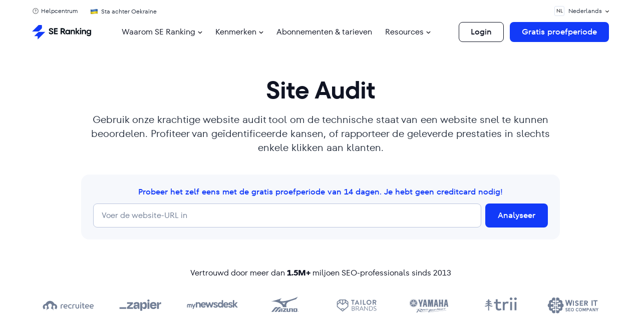

--- FILE ---
content_type: text/html; charset=UTF-8
request_url: https://seranking.com/nl/website-audit.html?ga=1825598&source=banner
body_size: 133104
content:
<!DOCTYPE html><html lang="nl" class="no-js webp"><head><link href="/blog/wp-content/se-common/fonts/tt-fors/fonts.css" rel="stylesheet"><link href="/blog/wp-content/se-common/fonts/ibm-plex-mono/fonts.css" rel="stylesheet"> <script>var country='United States';var isLogged='';var isLoggedInApp='';var onlineDomain='https://online.seranking.com';dataLayer=[{'GeoCode':"d23e8b2"},{'country':country}];</script> <script>(function(w,d,s,l,i){w[l]=w[l]||[];w[l].push({'gtm.start':new Date().getTime(),event:'gtm.js'});var f=d.getElementsByTagName(s)[0],j=d.createElement(s),dl=l!='dataLayer'?'&l='+l:'';j.async=true;j.src='https://collector.seranking.com/se-ranking';f.parentNode.insertBefore(j,f);})(window,document,'script','dataLayer','GTM-PFJSZC');</script> <meta charset="UTF-8"><meta name="viewport" content="width=device-width, initial-scale=1.0"><meta name="referrer" content="no-referrer-when-downgrade"/><link rel="icon" type="image/svg+xml" sizes="48x48"
 href="https://seranking.com/nl/wp-content/themes/se_theme/images/favicons/favicon_48x48.svg?v=2"> <script>var lang='nl',onlineDomain="https://online.seranking.com",isTrialNewSubscriptionMode='0',country_code='us',isLogin='',adminAjax='https://seranking.com/nl/wp-admin/admin-ajax.php',gtagCode='G-WT40C25WLR',onlineDomainPublicKey='6LfxT6ApAAAAAC0isB_xycw2zE4F34vzQzECUxsu',isRequestDemoLinkUser='1';is_summer_time='0';</script>  <script>window.dataLayer=window.dataLayer||[];function gtag(){dataLayer.push(arguments);}</script> <script async src="https://online.seranking.com/source_track.html?source=&amp;group=&amp;kw=&amp;tg=&amp;first_page=https%3A%2F%2Fseranking.com%2Fnl%2Fwebsite-audit.html%3Fga%3D1825598%26source%3Dbanner&amp;referer=&amp;type=js"></script> <title>Website Analyze: Beste SEO Site Audit Tool</title><meta name="description" content="Site Audit Tool van SE Ranking scant jouw website voor meer dan 115 parameters: Ontvang de volledige lijst met technische SEO fouten en aanbevelingen." /><link rel="canonical" href="https://seranking.com/nl/website-audit.html" /><meta property="og:locale" content="nl_NL" /><meta property="og:type" content="article" /><meta property="og:title" content="Website Analyze: Beste SEO Site Audit Tool" /><meta property="og:description" content="Site Audit Tool van SE Ranking scant jouw website voor meer dan 115 parameters: Ontvang de volledige lijst met technische SEO fouten en aanbevelingen." /><meta property="og:url" content="https://seranking.com/nl/website-audit.html" /><meta property="og:site_name" content="SE Ranking Nederland" /><meta property="article:modified_time" content="2025-09-11T13:56:56+00:00" /><meta property="og:image" content="https://seranking.com/nl/wp-content/uploads/sites/12/2024/09/1200х675.png" /><meta property="og:image:width" content="1200" /><meta property="og:image:height" content="675" /><meta property="og:image:type" content="image/png" /><meta name="twitter:card" content="summary_large_image" /><link rel="alternate" title="oEmbed (JSON)" type="application/json+oembed" href="https://seranking.com/nl/wp-json/oembed/1.0/embed?url=https%3A%2F%2Fseranking.com%2Fnl%2Fwebsite-audit.html" /><link rel="alternate" title="oEmbed (XML)" type="text/xml+oembed" href="https://seranking.com/nl/wp-json/oembed/1.0/embed?url=https%3A%2F%2Fseranking.com%2Fnl%2Fwebsite-audit.html&#038;format=xml" /><style id='wp-img-auto-sizes-contain-inline-css' type='text/css'>img:is([sizes=auto i],[sizes^="auto," i]){contain-intrinsic-size:3000px 1500px}</style><style id='classic-theme-styles-inline-css' type='text/css'>/*! This file is auto-generated */
.wp-block-button__link{color:#fff;background-color:#32373c;border-radius:9999px;box-shadow:none;text-decoration:none;padding:calc(.667em + 2px) calc(1.333em + 2px);font-size:1.125em}.wp-block-file__button{background:#32373c;color:#fff;text-decoration:none}</style><link rel='stylesheet' id='critical-common-style-css' href='https://seranking.com/nl/wp-content/cache/autoptimize/12/autoptimize_single_7522fa9ac307f91ee93235244cc056fd.php?v=2858' type='text/css' media='all' /><link rel="https://api.w.org/" href="https://seranking.com/nl/wp-json/" /><link rel="alternate" title="JSON" type="application/json" href="https://seranking.com/nl/wp-json/wp/v2/pages/28270" /><meta name="generator" content="WordPress 6.9" /> <script src="https://online.seranking.com/affiliate.track.html?affiliate_id=1825598&type=js&source=banner"></script><meta name="generator" content="speculation-rules 1.6.0"><link rel="icon" href="https://seranking.com/nl/wp-content/uploads/sites/12/2024/09/cropped-Favicon-512х512-png-32x32.png" sizes="32x32" /><link rel="icon" href="https://seranking.com/nl/wp-content/uploads/sites/12/2024/09/cropped-Favicon-512х512-png-192x192.png" sizes="192x192" /><link rel="apple-touch-icon" href="https://seranking.com/nl/wp-content/uploads/sites/12/2024/09/cropped-Favicon-512х512-png-180x180.png" /><meta name="msapplication-TileImage" content="https://seranking.com/nl/wp-content/uploads/sites/12/2024/09/cropped-Favicon-512х512-png-270x270.png" /><style type="text/css" id="wp-custom-css">.header-buttons .hide{display:none}.agencies-list__container{content-visibility:auto;contain-intrinsic-size:1000px}</style><link href="//collector.seranking.com" rel="dns-prefetch"><link href="//pstats.seranking.com" rel="dns-prefetch"><style media="all">@charset "UTF-8";.ppress-hint-wrap[class*=hint--]{display:inline-block;position:relative}.ppress-hint-wrap[class*=hint--]:after,.ppress-hint-wrap[class*=hint--]:before{visibility:hidden;opacity:0;z-index:1000000;pointer-events:none;transition:all .3s;position:absolute;transform:translate(0,0)}.ppress-hint-wrap[class*=hint--]:hover:after,.ppress-hint-wrap[class*=hint--]:hover:before{visibility:visible;opacity:1;transition-delay:.1s}.ppress-hint-wrap[class*=hint--]:before{content:"";z-index:1000001;background:0 0;border:6px solid #0000;position:absolute}.ppress-hint-wrap[class*=hint--]:after{color:#fff;white-space:nowrap;text-shadow:0 -1px #000;background:#383838;padding:8px 10px;font-family:Helvetica Neue,Helvetica,Arial,sans-serif;font-size:12px;line-height:12px;box-shadow:4px 4px 8px #0000004d}.ppress-hint-wrap[class*=hint--][aria-label]:after{content:attr(aria-label)}.ppress-hint-wrap[class*=hint--][data-hint]:after{content:attr(data-hint)}.ppress-hint-wrap[aria-label=""]:after,.ppress-hint-wrap[aria-label=""]:before,[data-hint=""]:after,[data-hint=""]:before{display:none!important}.ppress-hint-wrap.hint--top-left:before,.ppress-hint-wrap.hint--top-right:before,.ppress-hint-wrap.hint--top:before{border-top-color:#383838}.ppress-hint-wrap.hint--bottom-left:before,.ppress-hint-wrap.hint--bottom-right:before,.ppress-hint-wrap.hint--bottom:before{border-bottom-color:#383838}.ppress-hint-wrap.hint--top:after,.ppress-hint-wrap.hint--top:before{bottom:100%;left:50%}.ppress-hint-wrap.hint--top:before{margin-bottom:-11px;left:calc(50% - 6px)}.ppress-hint-wrap.hint--top:after{transform:translate(-50%)}.ppress-hint-wrap.hint--top:hover:before{transform:translateY(-8px)}.ppress-hint-wrap.hint--top:hover:after{transform:translate(-50%)translateY(-8px)}.ppress-hint-wrap.hint--bottom:after,.ppress-hint-wrap.hint--bottom:before{top:100%;left:50%}.ppress-hint-wrap.hint--bottom:before{margin-top:-11px;left:calc(50% - 6px)}.ppress-hint-wrap.hint--bottom:after{transform:translate(-50%)}.ppress-hint-wrap.hint--bottom:hover:before{transform:translateY(8px)}.ppress-hint-wrap.hint--bottom:hover:after{transform:translate(-50%)translateY(8px)}.ppress-hint-wrap.hint--right:before{border-right-color:#383838;margin-bottom:-6px;margin-left:-11px}.ppress-hint-wrap.hint--right:after{margin-bottom:-14px}.ppress-hint-wrap.hint--right:after,.ppress-hint-wrap.hint--right:before{bottom:50%;left:100%}.ppress-hint-wrap.hint--right:hover:after,.ppress-hint-wrap.hint--right:hover:before{transform:translate(8px)}.ppress-hint-wrap.hint--left:before{border-left-color:#383838;margin-bottom:-6px;margin-right:-11px}.ppress-hint-wrap.hint--left:after{margin-bottom:-14px}.ppress-hint-wrap.hint--left:after,.ppress-hint-wrap.hint--left:before{bottom:50%;right:100%}.ppress-hint-wrap.hint--left:hover:after,.ppress-hint-wrap.hint--left:hover:before{transform:translate(-8px)}.ppress-hint-wrap.hint--top-left:after,.ppress-hint-wrap.hint--top-left:before{bottom:100%;left:50%}.ppress-hint-wrap.hint--top-left:before{margin-bottom:-11px;left:calc(50% - 6px)}.ppress-hint-wrap.hint--top-left:after{margin-left:12px;transform:translate(-100%)}.ppress-hint-wrap.hint--top-left:hover:before{transform:translateY(-8px)}.ppress-hint-wrap.hint--top-left:hover:after{transform:translate(-100%)translateY(-8px)}.ppress-hint-wrap.hint--top-right:after,.ppress-hint-wrap.hint--top-right:before{bottom:100%;left:50%}.ppress-hint-wrap.hint--top-right:before{margin-bottom:-11px;left:calc(50% - 6px)}.ppress-hint-wrap.hint--top-right:after{margin-left:-12px;transform:translate(0)}.ppress-hint-wrap.hint--top-right:hover:after,.ppress-hint-wrap.hint--top-right:hover:before{transform:translateY(-8px)}.ppress-hint-wrap.hint--bottom-left:after,.ppress-hint-wrap.hint--bottom-left:before{top:100%;left:50%}.ppress-hint-wrap.hint--bottom-left:before{margin-top:-11px;left:calc(50% - 6px)}.ppress-hint-wrap.hint--bottom-left:after{margin-left:12px;transform:translate(-100%)}.ppress-hint-wrap.hint--bottom-left:hover:before{transform:translateY(8px)}.ppress-hint-wrap.hint--bottom-left:hover:after{transform:translate(-100%)translateY(8px)}.ppress-hint-wrap.hint--bottom-right:after,.ppress-hint-wrap.hint--bottom-right:before{top:100%;left:50%}.ppress-hint-wrap.hint--bottom-right:before{margin-top:-11px;left:calc(50% - 6px)}.ppress-hint-wrap.hint--bottom-right:after{margin-left:-12px;transform:translate(0)}.ppress-hint-wrap.hint--bottom-right:hover:after,.ppress-hint-wrap.hint--bottom-right:hover:before{transform:translateY(8px)}.ppress-hint-wrap.hint--large:after,.ppress-hint-wrap.hint--medium:after,.ppress-hint-wrap.hint--small:after{white-space:normal;word-wrap:break-word;line-height:1.4em}.ppress-hint-wrap.hint--small:after{width:80px}.ppress-hint-wrap.hint--medium:after{width:150px}.ppress-hint-wrap.hint--large:after{width:300px}.ppress-hint-wrap.hint--error:after{text-shadow:0 -1px #592726;background-color:#b34e4d}.ppress-hint-wrap.hint--error.ppress-hint-wrap.hint--top-left:before,.ppress-hint-wrap.hint--error.ppress-hint-wrap.hint--top-right:before,.ppress-hint-wrap.hint--error.ppress-hint-wrap.hint--top:before{border-top-color:#b34e4d}.ppress-hint-wrap.hint--error.ppress-hint-wrap.hint--bottom-left:before,.ppress-hint-wrap.hint--error.ppress-hint-wrap.hint--bottom-right:before,.ppress-hint-wrap.hint--error.ppress-hint-wrap.hint--bottom:before{border-bottom-color:#b34e4d}.ppress-hint-wrap.hint--error.ppress-hint-wrap.hint--left:before{border-left-color:#b34e4d}.ppress-hint-wrap.hint--error.ppress-hint-wrap.hint--right:before{border-right-color:#b34e4d}.ppress-hint-wrap.hint--warning:after{text-shadow:0 -1px #6c5328;background-color:#c09854}.ppress-hint-wrap.hint--warning.ppress-hint-wrap.hint--top-left:before,.ppress-hint-wrap.hint--warning.ppress-hint-wrap.hint--top-right:before,.ppress-hint-wrap.hint--warning.ppress-hint-wrap.hint--top:before{border-top-color:#c09854}.ppress-hint-wrap.hint--warning.ppress-hint-wrap.hint--bottom-left:before,.ppress-hint-wrap.hint--warning.ppress-hint-wrap.hint--bottom-right:before,.ppress-hint-wrap.hint--warning.ppress-hint-wrap.hint--bottom:before{border-bottom-color:#c09854}.ppress-hint-wrap.hint--warning.ppress-hint-wrap.hint--left:before{border-left-color:#c09854}.ppress-hint-wrap.hint--warning.ppress-hint-wrap.hint--right:before{border-right-color:#c09854}.ppress-hint-wrap.hint--info:after{text-shadow:0 -1px #1a3c4d;background-color:#3986ac}.ppress-hint-wrap.hint--info.ppress-hint-wrap.hint--top-left:before,.ppress-hint-wrap.hint--info.ppress-hint-wrap.hint--top-right:before,.ppress-hint-wrap.hint--info.ppress-hint-wrap.hint--top:before{border-top-color:#3986ac}.ppress-hint-wrap.hint--info.ppress-hint-wrap.hint--bottom-left:before,.ppress-hint-wrap.hint--info.ppress-hint-wrap.hint--bottom-right:before,.ppress-hint-wrap.hint--info.ppress-hint-wrap.hint--bottom:before{border-bottom-color:#3986ac}.ppress-hint-wrap.hint--info.ppress-hint-wrap.hint--left:before{border-left-color:#3986ac}.ppress-hint-wrap.hint--info.ppress-hint-wrap.hint--right:before{border-right-color:#3986ac}.ppress-hint-wrap.hint--success:after{text-shadow:0 -1px #1a321a;background-color:#458746}.ppress-hint-wrap.hint--success.ppress-hint-wrap.hint--top-left:before,.ppress-hint-wrap.hint--success.ppress-hint-wrap.hint--top-right:before,.ppress-hint-wrap.hint--success.ppress-hint-wrap.hint--top:before{border-top-color:#458746}.ppress-hint-wrap.hint--success.ppress-hint-wrap.hint--bottom-left:before,.ppress-hint-wrap.hint--success.ppress-hint-wrap.hint--bottom-right:before,.ppress-hint-wrap.hint--success.ppress-hint-wrap.hint--bottom:before{border-bottom-color:#458746}.ppress-hint-wrap.hint--success.ppress-hint-wrap.hint--left:before{border-left-color:#458746}.ppress-hint-wrap.hint--success.ppress-hint-wrap.hint--right:before{border-right-color:#458746}.ppress-hint-wrap.hint--always:after,.ppress-hint-wrap.hint--always:before{opacity:1;visibility:visible}.ppress-hint-wrap.hint--always.ppress-hint-wrap.hint--top:before{transform:translateY(-8px)}.ppress-hint-wrap.hint--always.ppress-hint-wrap.hint--top:after{transform:translate(-50%)translateY(-8px)}.ppress-hint-wrap.hint--always.ppress-hint-wrap.hint--top-left:before{transform:translateY(-8px)}.ppress-hint-wrap.hint--always.ppress-hint-wrap.hint--top-left:after{transform:translate(-100%)translateY(-8px)}.ppress-hint-wrap.hint--always.ppress-hint-wrap.hint--top-right:after,.ppress-hint-wrap.hint--always.ppress-hint-wrap.hint--top-right:before{transform:translateY(-8px)}.ppress-hint-wrap.hint--always.ppress-hint-wrap.hint--bottom:before{transform:translateY(8px)}.ppress-hint-wrap.hint--always.ppress-hint-wrap.hint--bottom:after{transform:translate(-50%)translateY(8px)}.ppress-hint-wrap.hint--always.ppress-hint-wrap.hint--bottom-left:before{transform:translateY(8px)}.ppress-hint-wrap.hint--always.ppress-hint-wrap.hint--bottom-left:after{transform:translate(-100%)translateY(8px)}.ppress-hint-wrap.hint--always.ppress-hint-wrap.hint--bottom-right:after,.ppress-hint-wrap.hint--always.ppress-hint-wrap.hint--bottom-right:before{transform:translateY(8px)}.ppress-hint-wrap.hint--always.ppress-hint-wrap.hint--left:after,.ppress-hint-wrap.hint--always.ppress-hint-wrap.hint--left:before{transform:translate(-8px)}.ppress-hint-wrap.hint--always.ppress-hint-wrap.hint--right:after,.ppress-hint-wrap.hint--always.ppress-hint-wrap.hint--right:before{transform:translate(8px)}.ppress-hint-wrap.hint--rounded:after{border-radius:4px}.ppress-hint-wrap.hint--no-animate:after,.ppress-hint-wrap.hint--no-animate:before{transition-duration:0s}.ppress-hint-wrap.hint--bounce:after,.ppress-hint-wrap.hint--bounce:before{-webkit-transition:opacity .3s,visibility .3s,-webkit-transform .3s cubic-bezier(.71,1.7,.77,1.24);-moz-transition:opacity .3s,visibility .3s,-moz-transform .3s cubic-bezier(.71,1.7,.77,1.24);transition:opacity .3s,visibility .3s,transform .3s cubic-bezier(.71,1.7,.77,1.24)}.ppress-hint-wrap.hint--no-shadow:after,.ppress-hint-wrap.hint--no-shadow:before{text-shadow:initial;box-shadow:initial}.ppress-checkout__form *{--ppress-heading-fs:22px;--ppress-body-fs:16px;--ppress-btn-color:#2563eb;box-sizing:border-box;font-size:var(--ppress-body-fs)}.ppress-checkout__form{flex-wrap:wrap;width:100%;max-width:100%;margin:1px auto 10px;line-height:20px;display:flex;position:relative}.ppress-checkout__form p{margin:0 0 5px;padding:0}.ppress-checkout__form .ppress-main-checkout-form__block .ppress-main-checkout-form__social_login_wrap{padding:5px}.ppress-checkout__form .ppress-main-checkout-form__block .ppress-main-checkout-form__login_form_wrap{flex-wrap:wrap;display:flex}.ppress-checkout__form .ppress-main-checkout-form__block .ppress-main-checkout-form__logged_in_text_wrap{margin:5px 0 10px}.ppress-checkout__form .ppress-main-checkout-form__block .ppress-main-checkout-form__logged_in_text_wrap .ppress-main-checkout-form__block__item{background-color:#eff6ff;border-radius:6px;padding:14px 16px}.ppress-checkout__form .ppress-main-checkout-form__block .ppress-main-checkout-form__logged_in_text_wrap .ppress-main-checkout-form__block__item p,.ppress-checkout__form .ppress-main-checkout-form__block .ppress-main-checkout-form__logged_in_text_wrap .ppress-main-checkout-form__block__item a{margin:0;font-size:14px;line-height:20px}.ppress-checkout__form .ppress-main-checkout-form__block .ppress-main-checkout-form__login_form_wrap .ppress-main-checkout-form__block__item{margin-bottom:5px}.ppress-checkout__form .ppress-main-checkout-form__block .ppress-main-checkout-form__login_form_wrap .ppress-main-checkout-form__block__item:last-of-type{margin-bottom:15px}.ppress-checkout__form .ppress-main-checkout-form__block .ppress-main-checkout-form__login_form_wrap .ppress-main-checkout-form__block__item.ppress-login-submit-btn p{margin:10px 0;padding:0}.ppress-checkout__form .ppress-checkout-section.ppress-checkout_side_section{order:2;width:35%}.ppress-checkout__form .ppress-checkout-section.ppress-checkout_main{order:1;width:65%;padding:0 30px 0 0}.ppress-checkout__form .ppress-checkout_order_summary{border:1px solid #e5e7eb;border-radius:5px}.ppress-checkout__form .ppress-checkout_order_summary__plan_name{font-size:var(--ppress-body-fs);border-bottom:1px solid #e4e4e4;padding:10px 20px;font-weight:700}.ppress-checkout__form .ppress-checkout_order_summary__plan_price{font-size:14px;font-weight:500}.ppress-checkout__form .ppress-checkout_order_summary__bottom_details *{font-size:var(--ppress-body-fs)}.ppress-checkout__form .ppress-checkout_order_summary__bottom_details .checkout_order_summary__fee_structure__item dd a{margin:0;padding:0;font-size:14px;text-decoration:none;display:block}.ppress-checkout__form .checkout_order_summary__fee_structure__item dt .checkout_order_summary__fee_structure__item__trial_term{background:unset;margin-left:0;padding-left:0;font-weight:600;display:block}.ppress-checkout__form .ppress-checkout_order_summary__bottom_details,.ppress-checkout__form .ppress-checkout_order_summary__plan_description{padding:10px 20px}.ppress-checkout__form .ppress-checkout_order_summary__plan_description{line-height:1.7;font-size:var(--ppress-body-fs);border-bottom:1px solid #e5e7eb;padding:20px}.ppress-checkout__form .checkout_order_summary__fee_structure__item{font-size:var(--ppress-body-fs);flex-wrap:nowrap;padding:5px 0;display:flex}.ppress-checkout__form .checkout_order_summary__fee_structure__item dt{text-align:left;width:60%}.ppress-checkout__form .checkout_order_summary__fee_structure__item dd{text-align:right;width:40%}.ppress-checkout__form .checkout_order_summary__fee_structure__item dt span{color:#4b5563;letter-spacing:.35px;background-color:#e5e7eb;border-radius:9999px;margin-left:5px;padding:2px 6px;font-size:12px}.ppress-checkout__form .ppress-main-checkout-form__block fieldset{border:0;margin:0;padding:0}.ppress-checkout__form .ppress-main-checkout-form__block .ppress-main-checkout-form__block__fieldset{border:0;margin:10px 0 0;padding:20px 0 0}.ppress-checkout__form .ppress-main-checkout-form__block .ppress-main-checkout-form__block__fieldset:first-of-type{border:0;margin-top:10px;padding-top:0}.ppress-checkout__form .ppress-main-checkout-form__block legend{color:#000;font-size:var(--ppress-heading-fs);background:0 0;border:0;width:100%;margin:0 0 15px;padding:0 5px;font-weight:700;line-height:1.7;position:static}.ppress-checkout__form .ppress-main-checkout-form__block legend span{font-size:var(--ppress-heading-fs)}.ppress-checkout__form .ppress-main-checkout-form__block a.ppress-checkout-show-login-form{cursor:pointer;float:right;vertical-align:baseline;margin:0;padding:0;font-size:14px;font-weight:400;line-height:35px;text-decoration:none}.ppress-checkout__form .ppress-checkout_order_summary__discount{margin:0 0 5px}.ppress-checkout__form .ppress-checkout_order_summary__discount p{font-size:14px}.ppress-checkout__form .ppress-checkout__link{cursor:pointer;margin:10px 0;padding:0;font-size:14px;font-weight:400;line-height:35px;text-decoration:none}.ppress-checkout__form a.ppress-checkout-show-login-form{cursor:pointer;float:right;vertical-align:baseline;margin:0;padding:0;font-size:14px;font-weight:400;line-height:35px;text-decoration:none}.ppress-checkout__form .ppress-main-checkout-form__block .ppress-main-checkout-form__block__item{width:calc(100% - 5px);margin-bottom:15px;padding:5px;display:inline-block}.ppress-checkout__form .ppress-main-checkout-form__block__fieldset .ppress-main-checkout-form__login_form_wrap .ppress-main-checkout-form__block__item{margin-bottom:10px}.ppress-checkout-form__payment_method__content_wrap .ppress-main-checkout-form__block__item:first-of-type{margin-top:15px}.ppress-checkout__form .ppress-main-checkout-form__block__fieldset .ppress-main-checkout-form__block__item:last-of-type{margin-bottom:0}.ppress-checkout__form .ppress-required{color:#ef4444}.ppress-checkout__form .ppress-main-checkout-form__block__item.ppress-co-half{width:calc(50% - 5px)}.ppress-checkout__form .ppress-main-checkout-form__block__item.ppress-two-third{width:calc(66.6667% - 5px)}.ppress-checkout__form .ppress-main-checkout-form__block__item.ppress-one-third{width:calc(33.3333% - 5px)}.ppress-checkout__form .ppress-main-checkout-form__block__item.ppress-expiry-date{width:calc(40% - 5px)}.ppress-checkout__form .ppress-main-checkout-form__block__item.ppress-cc-cvc{width:calc(60% - 5px)}.ppress-checkout__form .press-main-checkout-form__block__item__cc_expiry_date{flex-wrap:wrap;width:100%;display:flex}.ppress-checkout__form .press-main-checkout-form__block__item__cc_expiry_date select{background-image:url([data-uri]);background-position:right 20px center;background-repeat:no-repeat;background-size:10px;margin:0 5px 0 0;width:calc(50% - 5px)!important}.ppress-checkout__form .press-main-checkout-form__block__item__cc_expiry_date select:last-of-type{margin-right:0}.ppress-checkout__form label.checkout_order_summary__discount__label{width:100%;line-height:20px}.ppress-checkout__form .checkout_order_summary__discount__field_wrap{margin-bottom:20px}.ppress-checkout__form .ppress-checkout-section .ppress-checkout-form__place_order_wrap{margin:20px 0 10px}.ppress-checkout__form .ppress-checkout-section #ppress-paypal-button-element{margin:16px 0 0}.ppress-checkout__form .ppress-checkout-section input:not([type=checkbox]):not([type=radio]),.ppress-checkout__form .ppress-checkout-section select,.ppress-checkout__form .ppress-checkout-section textarea,.ppress-checkout__form .ppress-checkout-section #ppress-stripe-card-element{background-color:#fff;border:1px solid #d1d5db;border-radius:6px;width:100%;height:auto;padding:8px 12px;line-height:20px;box-shadow:0 0 #0000,0 0 #0000,0 1px 2px #0000000d}.ppress-checkout__form .ppress-checkout-section #ppress-stripe-card-element{padding-top:10px;padding-bottom:10px}.ppress-checkout__form .ppress-checkout-section textarea{min-height:100px}.ppress-checkout__form .ppress-checkout-section.ppress-checkout_main input[type=submit]{background:var(--ppress-btn-color);background:var(--ppress-btn-color);background-color:var(--ppress-btn-color);color:#fff;box-shadow:none;text-align:center;-webkit-appearance:none;border-color:#0000;width:100%;height:auto;padding:12px 16px;font-weight:500;display:block}.ppress-checkout__form .ppress-checkout-section.ppress-checkout_main input[type=submit]:disabled{opacity:.65}.ppress-checkout__form .ppress-checkout-section input[type=checkbox],.ppress-checkout__form .ppress-checkout-section input[type=radio]{vertical-align:middle;color:#4f46e5;border:1px solid #d1d5db;border-radius:100%;width:16px;height:16px;margin:0;padding:0 5px;display:inline-block}.ppress-checkout__form .ppress-checkout-section input[type=checkbox]{cursor:pointer;border-radius:0}.ppress-checkout__form .ppress-checkout-section input:not([type=checkbox]):not([type=radio]):focus,.ppress-checkout__form .ppress-checkout-section textarea:focus,.ppress-checkout__form .ppress-checkout-section #ppress-stripe-card-element:focus{outline-offset:2px;box-shadow:0 0 0 0 #fff,0 0 0 calc(1px + 0px)var(--ppress-btn-color),0 0 #0000;border-color:#2563eb;outline:2px solid #0000}.ppress-checkout__form .ppress-checkout-section input[type=submit]:hover{filter:brightness(85%)}.ppress-checkout__form .ppress-checkout-section label{vertical-align:baseline;font-weight:500;line-height:25px;display:block}.ppress-checkout__form .ppress-checkout-section .pp-checkbox-wrap label,.ppress-checkout__form .ppress-checkout-section .pp-radio-wrap label{display:inline-block}.ppress-checkout__form .ppress-checkout-section .pp-checkbox-wrap .ppress-checkout-field__input,.ppress-checkout__form .ppress-checkout-section .pp-radio-wrap .ppress-checkout-field__input{margin-right:5px}.ppress-checkout__form .checkout_order_summary__discount__field_wrap input[type=text].checkout_order_summary__discount__input{width:68%;display:inline-block}.ppress-checkout__form .ppress-checkout-section input[type=submit].ppress-apply-discount-btn{color:#4b5563;background-color:#d1d5db;border:0;border-radius:6px;width:25%;margin-left:10px;padding:8px 15px;font-size:14px;font-weight:500;line-height:20px;display:inline-block}.ppress-checkout__form .ppress-checkout_charge_details{padding:10px 20px}.ppress-checkout__form .ppress-checkout_charge_details span{font-weight:700}.ppress-checkout__form .ppress-checkout-form__payment_methods_wrap{border:1px solid #ddd;border-radius:5px;margin:5px 0 0;padding:0;line-height:1;list-style:none;overflow:visible}.ppress-checkout__form .ppress-checkout-form__payment_method{border-top:1px solid #ddd;padding:0}.ppress-checkout__form .ppress-checkout-form__payment_method:first-of-type{border-top:none;border-bottom:none}.ppress-checkout__form .ppress-checkout-form__payment_method__title_wrap{background:#fff;margin:0;padding:16px 8px}.ppress-checkout__form .ppress-checkout-form__payment_method__title_wrap:first-of-type{border-top-left-radius:5px;border-top-right-radius:5px}.ppress-checkout__form .ppress-checkout-form__payment_method:last-of-type .ppress-checkout-form__payment_method__title_wrap{border-bottom-right-radius:5px;border-bottom-left-radius:5px}.ppress-checkout__form .ppress-checkout-section .ppress-checkout-form__payment_method__title_wrap label{cursor:pointer;width:calc(100% - 30px);margin:0;padding-top:2px;padding-left:5px;line-height:1;display:inline-block;position:relative}.ppress-checkout__form .ppress-checkout-form__payment_method__icons{position:absolute;top:-5px;right:20px}.ppress-checkout__form .ppress-checkout-form__payment_method__icons img,.ppress-checkout__form .ppress-checkout-form__payment_method__icons svg{max-height:22px}.ppress-checkout__form .ppress-checkout-form__payment_method .ppress-checkout-form__payment_method__content_wrap p{margin:0!important}.ppress-checkout__form .ppress-checkout-form__payment_method .ppress-checkout-form__payment_method__content_wrap{background:#f4f4f4;border-top:1px solid #ddd;padding:20px 10px;display:none;margin:0!important}.ppress-checkout__form .ppress-checkout-form__payment_method:last-of-type .ppress-checkout-form__payment_method__content_wrap{border-bottom-right-radius:5px;border-bottom-left-radius:5px}.ppress-checkout__form .ppress-checkout-form__payment_method .ppress-checkout-form__payment_method__content_wrap p{margin:0;padding:0 5px;font-size:14px;line-height:1.25}.ppress-checkout__form .ppress-checkout-form__payment_method .ppress-checkout-form__payment_method__title_wrap input[type=radio]{vertical-align:bottom}.ppress-checkout__form .ppress-checkout-form__payment_method.ppress-active .ppress-checkout-form__payment_method__content_wrap{display:block}.ppress-checkout__form .ppress-checkout-form__payment_method__content_wrap label{line-height:20px}.ppress-checkout__form .ppress-checkout-form__payment_method__content_wrap .ppress-checkout-form__payment_method__heading{font-size:var(--ppress-body-fs);border-bottom:1px solid #e4e4e4;margin:15px 0;padding:10px 5px;font-weight:700}.ppress-checkout__form .ppress-checkout-form__terms_condition_wrap,.ppress-checkout__form .ppress-checkout-form__before_button_wrap{border:0;margin:0;padding:40px 0 0}.ppress-checkout__form .ppress-checkout-form__terms_condition_wrap+.ppress-checkout-form__before_button_wrap{padding-top:0}.ppress-checkout__form .ppress-checkout-form__terms_condition_wrap .ppress-checkout-form__terms_condition__checkbox__label span,.ppress-checkout__form .ppress-checkout-form__before_button_wrap .ppress-checkout-form__before_button__checkbox__label span{vertical-align:middle}.ppress-checkout__form .ppress-checkout-form__terms_condition__content{border:1px solid #e5e7eb;border-radius:6px;max-height:200px;margin:0 0 20px;padding:20px;display:none;overflow:auto}.ppress-checkout__form .ppress-checkout-form__terms_condition__checkbox_wrap,.ppress-checkout__form .ppress-checkout-form__before_button__checkbox_wrap{margin:0 0 20px}.ppress-checkout__form .ppress-checkout__form__preloader{z-index:99995;background:#fafafae6;width:100%;height:100%;position:absolute;top:0}.ppress-checkout__form .ppress-checkout__form__spinner{text-align:center;width:85px;height:85px;margin:auto;display:block;position:fixed;top:40%;right:50%}.ppress-checkout__form .ppress-checkout__form__spinner:after{content:" ";border:6px solid #212529;border-color:#212529 #0000;border-radius:50%;width:70px;height:70px;margin:8px;animation:1.2s linear infinite ppress-dual-ring;display:block}@keyframes ppress-dual-ring{0%{transform:rotate(0)}to{transform:rotate(360deg)}}.ppress-checkout__form .ppress-checkout-alert,.ppress-checkout__form .ppress-alert{border-radius:6px;width:100%;margin:10px 0;padding:12px 16px}.ppress-checkout__form .ppress-checkout-alert ul,.ppress-checkout__form .ppress-alert ul{margin:0 0 0 16px;padding:0;list-style-type:disc}.ppress-checkout__form .ppress-checkout-alert li,.ppress-checkout__form .ppress-alert li,.ppress-checkout__form .ppress-checkout-alert p,.ppress-checkout__form .ppress-alert p,.ppress-checkout__form .ppress-checkout-alert li strong,.ppress-checkout__form .ppress-alert li strong{font-size:var(--ppress-body-fs);font-weight:400;line-height:22px;margin:0!important;padding:0!important}.ppress-checkout__form .ppress-checkout-alert li strong,.ppress-checkout__form .ppress-alert li strong{font-weight:700}.ppress-checkout__form .ppress-checkout-alert.ppress-error,.ppress-checkout__form .ppress-alert.ppress-error{color:#b91c1c;background-color:#fef2f2}.ppress-checkout__form .ppress-checkout-alert.ppress-success,.ppress-checkout__form .ppress-alert.ppress-success{color:#065f46;background-color:#ecfdf5}.ppress-checkout-alert.ppress-warning,.ppress-alert.ppress-warning{color:#a16207;background-color:#fefce8;border-left:4px solid #facc15;border-radius:0}.ppress-checkout__form .ppress-checkout-alert p,.ppress-checkout__form .ppress-alert p{font-weight:500}.ppress-checkout__form .ppress-checkout_order_summary #ppress-checkout-coupon-code-wrap{display:none}.ppress-main-checkout-form__block__fieldset .ppress-main-checkout-form__block__group_selector_label{cursor:pointer;background-color:#fff;border:1px solid #e5e7eb;border-radius:8px;padding:24px;box-shadow:0 1px 2px #0000000d;display:flex!important}.ppress-main-checkout-form__block__fieldset .ppress-main-checkout-form__block__group_selector__span_wrap{align-items:center;padding-left:10px;display:flex}.ppress-main-checkout-form__block__fieldset .ppress-main-checkout-form__block__group_selector__span{flex-direction:column;font-size:1rem;line-height:20px;display:flex}.ppress-main-checkout-form__block__fieldset .ppress-main-checkout-form__block__group_selector__title{font-weight:500}.ppress-main-checkout-form__block__fieldset .ppress-main-checkout-form__block__group_selector__price_wrap{order:2;margin-top:0;margin-left:auto;font-size:1rem;line-height:20px;display:flex}.ppress-main-checkout-form__block__fieldset .ppress-main-checkout-form__block__group_selector__price_amount{font-weight:500}.ppress-main-checkout-form__block__fieldset .ppress-main-checkout-form__block__group_selector__price_duration{margin-left:4px}.ppress-main-checkout-form__block__fieldset .ppress-main-checkout-form__block__group_selector_label:not(:first-child){margin-top:16px;margin-bottom:0}.ppress-main-checkout-form__block__fieldset .ppress-main-checkout-form__block__group_selector_label input[type=radio]{height:auto!important}.ppress-main-checkout-form__block__fieldset .ppress-main-checkout-form__block__group_selector_label:has(input[type=radio]:checked){border-width:2.5px}.ppress-checkout__form.ppressui340 .ppress-checkout-section.ppress-checkout_side_section,.ppress-checkout__form.ppressui500 .ppress-checkout-section.ppress-checkout_side_section,.ppress-checkout__form.ppressui768 .ppress-checkout-section.ppress-checkout_side_section,.ppress-checkout__form.ppressui800 .ppress-checkout-section.ppress-checkout_side_section,.ppress-checkout__form.ppressui960 .ppress-checkout-section.ppress-checkout_side_section,.ppress-checkout__form.ppressui340 .ppress-checkout-section.ppress-checkout_main,.ppress-checkout__form.ppressui500 .ppress-checkout-section.ppress-checkout_main,.ppress-checkout__form.ppressui768 .ppress-checkout-section.ppress-checkout_main,.ppress-checkout__form.ppressui800 .ppress-checkout-section.ppress-checkout_main,.ppress-checkout__form.ppressui960 .ppress-checkout-section.ppress-checkout_main{width:100%}.ppress-checkout__form.ppressui340 .ppress-checkout-section.ppress-checkout_side_section,.ppress-checkout__form.ppressui500 .ppress-checkout-section.ppress-checkout_side_section,.ppress-checkout__form.ppressui768 .ppress-checkout-section.ppress-checkout_side_section,.ppress-checkout__form.ppressui800 .ppress-checkout-section.ppress-checkout_side_section,.ppress-checkout__form.ppressui960 .ppress-checkout-section.ppress-checkout_side_section{order:1;margin-bottom:15px}.ppress-checkout__form.ppressui340 .ppress-checkout-section.ppress-checkout_main,.ppress-checkout__form.ppressui500 .ppress-checkout-section.ppress-checkout_main,.ppress-checkout__form.ppressui768 .ppress-checkout-section.ppress-checkout_main,.ppress-checkout__form.ppressui800 .ppress-checkout-section.ppress-checkout_main,.ppress-checkout__form.ppressui960 .ppress-checkout-section.ppress-checkout_main{order:2;padding-right:0}.ppress-checkout__form.ppressui340 .ppress-main-checkout-form__block .ppress-main-checkout-form__block__item,.ppress-checkout__form.ppressui500 .ppress-main-checkout-form__block .ppress-main-checkout-form__block__item,.ppress-checkout__form.ppressui768 .ppress-main-checkout-form__block .ppress-main-checkout-form__block__item{width:100%}.profilepress-myaccount-orders-subs,.profilepress-myaccount-orders-subs *{font-family:Inter var,ui-sans-serif,system-ui,-apple-system,BlinkMacSystemFont,Segoe UI,Roboto,Helvetica Neue,Arial,Noto Sans,sans-serif,Apple Color Emoji,Segoe UI Emoji,Segoe UI Symbol,Noto Color Emoji}.profilepress-myaccount-orders-subs .ppress-my-account-order-sub-wrap{border:1px solid #e5e7eb;border-radius:8px;margin-top:16px;box-shadow:0 0 #0000,0 0 #0000,0 1px 2px #0000000d}.profilepress-myaccount-orders-subs .ppress-my-account-order-sub-wrap:first-child{margin-top:0}.profilepress-myaccount-orders-subs .profilepress-myaccount-orders-subs-wrap .ppress-my-account-order-sub-body-content-header p{margin-bottom:8px}.profilepress-myaccount-orders-subs .profilepress-myaccount-orders-subs-wrap .ppress-my-account-order-sub-header-wrap{border-color:#e5e7eb;border-bottom-style:solid;border-bottom-width:1px;grid-template-columns:repeat(4,minmax(0,1fr));column-gap:8px;padding:16px;display:grid}.profilepress-myaccount-orders-subs .profilepress-myaccount-orders-subs-wrap .ppress-my-account-order-sub-header--details{grid-column:span 2/span 2;grid-template-columns:auto auto auto;column-gap:16px;margin:0;font-size:14px;line-height:20px;display:grid}.profilepress-myaccount-orders-subs .ppress-my-account-order-sub-header--actions a:not(a:first-child){margin-left:8px}.profilepress-myaccount-orders-subs .profilepress-myaccount-orders-subs-wrap .ppress-my-account-order-sub-header--details dt{margin:0;font-size:14px;font-weight:500}.profilepress-myaccount-orders-subs .profilepress-myaccount-orders-subs-wrap .ppress-my-account-order-sub-header--details dd{margin:4px 0 0}.profilepress-myaccount-orders-subs .profilepress-myaccount-orders-subs-wrap .ppress-my-account-order-sub-header--actions{grid-column:span 2/span 2;justify-content:flex-end;align-items:center;display:flex}.profilepress-myaccount-orders-subs .profilepress-myaccount-orders-subs-wrap .ppress-my-account-order-sub-header--actions a,.profilepress-myaccount-orders-subs a.ppress-myac-action{-webkit-text-decoration:inherit;text-decoration:inherit;border:1px solid #d1d5db;border-radius:6px;justify-content:center;align-items:center;padding:6px 8px;font-size:14px;font-weight:500;display:flex;box-shadow:0 0 #0000,0 0 #0000,0 1px 2px #0000000d}.profilepress-myaccount-orders-subs a.ppress-myac-action{margin-right:5px;display:inline-block}.profilepress-myaccount-orders-subs .profilepress-myaccount-orders-subs-wrap .ppress-my-account-order-sub-body-content{flex:1;align-items:flex-start;padding:16px;font-size:14px;line-height:20px}.profilepress-myaccount-orders-subs .profilepress-myaccount-orders-subs-wrap .ppress-my-account-order-sub-body-content-header{justify-content:space-between;font-weight:500;display:flex}.profilepress-myaccount-orders-subs .profilepress-myaccount-orders-subs-wrap .ppress-my-account-order-sub-product-name{font-size:14px;font-weight:500}.profilepress-myaccount-orders-subs .profilepress-myaccount-orders-subs-wrap p.ppress-my-account-order-sub-product-price{margin-top:0!important}.profilepress-myaccount-orders-subs .profilepress-myaccount-orders-subs-wrap .ppress-my-account-order-sub-body-content p{margin:8px 0 0;display:block}.profilepress-myaccount-orders-subs .profilepress-myaccount-orders-subs-wrap .ppress-my-account-order-sub-body-wrap{align-items:flex-start;display:flex}.profilepress-myaccount-orders-subs .profilepress-myaccount-orders-subs-wrap .ppress-my-account-order-sub-header--details dd span{color:#1f2937;background-color:#f3f4f6;border-radius:6px;margin:0;padding:4px 8px;font-size:12px;font-weight:500}.profilepress-myaccount-orders-subs .profilepress-myaccount-orders-subs-wrap .ppress-my-account-order-sub-header--details .active span,.profilepress-myaccount-orders-subs .profilepress-myaccount-orders-subs-wrap .ppress-my-account-order-sub-header--details .trialling span,.profilepress-myaccount-orders-subs .profilepress-myaccount-orders-subs-wrap .ppress-my-account-order-sub-header--details .completed span{color:#166534;background-color:#dcfce7}.profilepress-myaccount-orders-subs .profilepress-myaccount-orders-subs-wrap .ppress-my-account-order-sub-header--details .refunded span,.profilepress-myaccount-orders-subs .profilepress-myaccount-orders-subs-wrap .ppress-my-account-order-sub-header--details .expired span,.profilepress-myaccount-orders-subs .profilepress-myaccount-orders-subs-wrap .ppress-my-account-order-sub-header--details .cancelled span{color:#991b1b;background-color:#fee2e2}.profilepress-myaccount-orders-subs .ppress-myac-pagination-wrap{text-align:right;padding:10px 0}.profilepress-myaccount-orders-subs .ppress-myac-pagination-wrap .page-numbers{border:1px solid #d1d5db;padding:8px 16px;font-size:14px;line-height:20px}.profilepress-myaccount-orders-subs .ppress-myac-pagination-wrap .page-numbers.current{color:#6b7280;background-color:#eeeeec}.profilepress-myaccount-orders-subs .ppress-myac-pagination-wrap .ppress-material-icons{vertical-align:middle;margin:0}table.ppress-details-table{text-indent:0;border-color:inherit;border-collapse:collapse;border-spacing:0;table-layout:fixed;width:100%;box-shadow:0 0 #0000,0 0 #0000,0 1px 2px #0000000d}.ppress-details-table thead{background-color:#f9fafb}.ppress-details-table thead tr th{text-align:left;background-color:#f9fafb;padding:14px 12px;font-size:16px;font-weight:600;line-height:20px}.ppress-details-table thead th,.ppress-details-table tr td{border:1px solid #e5e7eb;padding:16px}.ppress-details-table thead th{text-align:left;vertical-align:bottom;background:#e5e7eb}.ppress-details-table-wrap .ppress-details-table tr:nth-of-type(odd){background-color:#f9fafb}.ppress-details-table tr td:first-child{font-weight:700}.ppress-details-table td:last-child{width:70%}.ppress-details-table p{margin:5px 0 0}.ppress-details-table p:first-child{margin-top:0}.ppress-details-table .ppress-billing-title{font-weight:500}.ppress-details-table .ppress-sub-info{color:#4b5563;background-color:#e5e7eb;border-radius:9999px;margin-left:5px;padding:4px 8px;font-size:14px}@font-face{font-family:Material Icons;font-style:normal;font-weight:400;src:local(Material Icons),local(MaterialIcons-Regular),url(//seranking.com/nl/wp-content/plugins/wp-user-avatar/assets/css/./material-icons/MaterialIcons-Regular.woff2)format("woff2"),url(//seranking.com/nl/wp-content/plugins/wp-user-avatar/assets/css/./material-icons/MaterialIcons-Regular.woff)format("woff")}.ppress-material-icons,.pp-form-field-wrap .pp-form-material-icons,#profilepress-myaccount-wrapper .ppmyac-icons{text-transform:none;letter-spacing:normal;word-wrap:normal;white-space:nowrap;-webkit-font-smoothing:antialiased;text-rendering:optimizeLegibility;-moz-osx-font-smoothing:grayscale;font-feature-settings:"liga";direction:ltr;font-size:20px;font-style:normal;font-weight:400;line-height:1;display:inline-block;font-family:Material Icons!important}.flatpickr-current-month .flatpickr-monthDropdown-months{display:inline-block!important}.pp-tab-widget-avatar img{text-align:center;border-radius:50%;width:190px;height:190px;padding:2px;display:block;float:none!important;margin:0 auto 10px!important}.pp-user-panel{text-align:center;border-radius:6px}.pp-user-panel-title{margin:0;font-size:20px}.pp-user-panel p{margin-bottom:23px;font-size:15px}.pp-tabbed-btn{-webkit-font-smoothing:subpixel-antialiased;border:none;border-radius:4px;padding:10px 15px;font-size:15px;font-weight:400;line-height:1.4;transition:border .25s linear,color .25s linear,background-color .25s linear}.pp-tabbed-btn-inverse{background-color:#34495e;color:#fff!important}.pp-password-reset-handler-wrap .pp-reset-password-form{max-width:500px;margin-top:5px;margin-bottom:5px;padding:40px}.pp-password-reset-handler-wrap .pp-reset-password-form h3{color:#444;margin:0 auto 40px;font-weight:300}.pp-password-reset-handler-wrap .pp-reset-password-form label{color:#444;font-size:15px}.pp-password-reset-handler-wrap .pp-reset-password-form label .req{color:red;margin:2px}.pp-password-reset-handler-wrap .pp-reset-password-form label.active .req{opacity:0}.pp-password-reset-handler-wrap .pp-reset-password-form input{box-sizing:border-box;background:0 0;border:1px solid #a0b3b0;border-radius:0;width:100%;height:auto;margin-bottom:40px;padding:5px 10px;font-size:22px;transition:border-color .25s,box-shadow .25s;display:block}.pp-password-reset-handler-wrap .pp-reset-password-form input:focus{border-color:#1ab188;outline:0}.pp-password-reset-handler-wrap .pp-reset-password-form .pp-reset-button{text-transform:uppercase;letter-spacing:.1em;color:#fff;-webkit-appearance:none;text-shadow:none;box-shadow:none;background:#1ab188;border:0;border-radius:0;outline:none;padding:15px 0;font-size:20px;font-weight:600;transition:all .5s}.pp-password-reset-handler-wrap .pp-reset-password-form .pp-reset-button:hover,.pp-password-reset-handler-wrap .pp-reset-password-form .pp-reset-button:focus{background:#179b77}.pp-password-reset-handler-wrap .pp-reset-password-form .pp-reset-button-block{width:100%;display:block}.pp-password-reset-handler-wrap .profilepress-reset-status{max-width:420px;margin-left:40px}#pp-pass-strength-result{color:#23282d;text-align:center;box-sizing:border-box;background-color:#eee;border:1px solid #ddd;width:100%;padding:3px 5px}#pp-pass-strength-result.short{opacity:1;background-color:#f1adad;border-color:#e35b5b}#pp-pass-strength-result.bad{opacity:1;background-color:#fbc5a9;border-color:#f78b53}#pp-pass-strength-result.good{opacity:1;background-color:#ffe399;border-color:#ffc733}#pp-pass-strength-result.strong{opacity:1;background-color:#c1e1b9;border-color:#83c373}.pp-form-wrapper .pp-form-label-wrap .pp-form-required-label{color:red;font-weight:400}.pp-form-wrapper input[type=checkbox],.pp-form-wrapper input[type=radio]{cursor:pointer}.pp-form-wrapper p{margin:0 0 5px!important;padding:0!important}.pp-form-wrapper textarea,.pp-form-wrapper select,.pp-form-wrapper input[type=text],.pp-form-wrapper input[type=password],.pp-form-wrapper input[type=email],.pp-form-wrapper input[type=url],.pp-form-wrapper input[type=search],.pp-form-wrapper input[type=tel],.pp-form-wrapper input[type=number],.pp-form-wrapper input[type=datetime]{-webkit-appearance:none;background:#fff;border:1px solid #dedee5;outline:none;width:100%;padding:13px 15px;line-height:1}.pp-form-wrapper select{border:1px solid #dedee5;outline:none;width:100%;padding:13px 15px;line-height:1;appearance:none!important;background-image:url(//seranking.com/nl/wp-content/plugins/wp-user-avatar/assets/css/../images/frontend/arrow-down.png)!important;background-position:right 20px center!important;background-repeat:no-repeat!important;background-size:10px!important}.pp-form-wrapper .pp-form-label-wrap{margin:0 0 4px;padding:0}.pp-form-wrapper .pp-form-label{text-transform:none;text-align:left;float:none;cursor:pointer;width:auto;margin:0;padding:0;font-size:14px;font-style:normal;font-weight:400;line-height:1.3;display:inline}.pp-form-wrapper .pp-checkbox-wrap,.pp-form-wrapper .pp-radio-wrap{text-align:left;margin:5px 0;padding:0;line-height:normal;display:block}.pp-form-wrapper .pp-checkbox-wrap label,.pp-form-wrapper .pp-radio-wrap label{margin-left:5px}.pp-form-wrapper input[type=checkbox],.pp-form-wrapper input[type=radio]{vertical-align:baseline;background-color:#fff;border:1px solid #ccc;display:inline-block;width:14px!important;height:14px!important}.pp-form-wrapper .ppress-pf-profile-connect{padding:5px 0 10px}.pp-form-wrapper a.ppress-pf-social-icon{width:100%;height:100%;display:inline}.pp-form-wrapper .ppress-pf-social-icon svg{vertical-align:middle;width:40px;height:40px}.pp-form-wrapper .ppress-pf-social-icon.dpf-instagram svg,.pp-form-wrapper .ppress-pf-social-icon.dpf-github svg,.pp-form-wrapper .ppress-pf-social-icon.dpf-threads svg,.pp-form-wrapper .ppress-pf-social-icon.dpf-bluesky svg,.pp-form-wrapper .ppress-pf-social-icon.dpf-pinterest svg{padding:3px}a.pp-button-social-login:focus{outline-color:#0000}a.pp-button-social-login:focus .ppsc,a.pp-button-social-login:hover .ppsc{background-color:#ffffffbf}a.pp-button-social-login:visited{color:#fff}a.pp-button-social-login{vertical-align:middle;white-space:nowrap;box-sizing:content-box;cursor:pointer;background:#333;border:1px solid #333;border-radius:2px;height:2.5em;margin:6px 0;padding:0;font-family:inherit;font-size:100%;font-weight:700;line-height:2.5em;display:inline-block;position:relative;overflow:hidden;box-shadow:0 1px 2px #0000001a;color:#fff!important;text-decoration:none!important}a.pp-button-social-login .ppsc{text-transform:none;vertical-align:top;text-align:center;-moz-font-smoothing:antialiased;-webkit-font-smoothing:antialiased;font-smoothing:antialiased;background-color:#fff;background-position:50%;background-repeat:no-repeat;background-size:1.8em 1.8em;border-top-left-radius:1px;border-bottom-left-radius:1px;width:2.5em;height:2.5em;margin:0;padding:0;font-size:100%;font-style:normal;font-weight:400;text-decoration:none;display:inline-block;position:absolute;left:0}a.pp-button-social-login span.ppsc-text{margin-left:40px;padding:.5em;color:#fff!important}a.pp-button-social-login{min-width:220px}a.pp-button-social-login .ppsc-google{background-image:url(//seranking.com/nl/wp-content/plugins/wp-user-avatar/assets/css/../images/social-login/google.svg)}a.pp-button-social-login.pp-button-social-login-google{background:#4285f4;border-color:#4285f4}a.pp-button-social-login.pp-button-social-login-facebook{background:#3b5998;border-color:#3b5998}a.pp-button-social-login.pp-button-social-login-twitter{background:#000;border-color:#000}a.pp-button-social-login.pp-button-social-login-linkedin{background:#0077b5;border-color:#0077b5}a.pp-button-social-login.pp-button-social-login-microsoft{background:#404040;border-color:#404040}a.pp-button-social-login.pp-button-social-login-amazon{background:#f9991d;border-color:#f9991d}a.pp-button-social-login.pp-button-social-login-vk{background:#4a76a8;border-color:#4a76a8}a.pp-button-social-login.pp-button-social-login-wordpresscom{background:#0675c4;border-color:#0675c4}a.pp-button-social-login.pp-button-social-login-yahoo{background:#430297;border-color:#430297}a.pp-button-social-login.pp-button-social-login-github{background:#24292e;border-color:#24292e}a.pp-button-social-login .ppsc-vk{background-image:url(//seranking.com/nl/wp-content/plugins/wp-user-avatar/assets/css/../images/social-login/vk-fa.svg)}a.pp-button-social-login .ppsc-microsoft{background-image:url(//seranking.com/nl/wp-content/plugins/wp-user-avatar/assets/css/../images/social-login/microsoft.svg)}a.pp-button-social-login .ppsc-amazon{background-image:url(//seranking.com/nl/wp-content/plugins/wp-user-avatar/assets/css/../images/social-login/amazon.svg)}a.pp-button-social-login .ppsc-yahoo{background-image:url(//seranking.com/nl/wp-content/plugins/wp-user-avatar/assets/css/../images/social-login/yahoo.svg)}a.pp-button-social-login .ppsc-wordpresscom{background-image:url(//seranking.com/nl/wp-content/plugins/wp-user-avatar/assets/css/../images/social-login/wpcom.svg)}a.pp-button-social-login .ppsc-facebook{background-image:url(//seranking.com/nl/wp-content/plugins/wp-user-avatar/assets/css/../images/social-login/facebook.svg)}a.pp-button-social-login .ppsc-twitter{background-image:url(//seranking.com/nl/wp-content/plugins/wp-user-avatar/assets/css/../images/social-login/x.svg)}a.pp-button-social-login .ppsc-linkedin{background-image:url(//seranking.com/nl/wp-content/plugins/wp-user-avatar/assets/css/../images/social-login/linkedin.svg)}a.pp-button-social-login .ppsc-github{background-image:url(//seranking.com/nl/wp-content/plugins/wp-user-avatar/assets/css/../images/social-login/github-fa.svg)}.pp-form-container *,.pp-form-container .pp-form-wrapper,.pp-form-container .pp-form-wrapper *{box-sizing:border-box}html .pp-form-container .select2 input.select2-search__field{border:0!important}.pp-form-container form input[type=submit]{-webkit-appearance:none!important}.pp-form-container form{background-color:#0000;margin:0;padding:0}.woocommerce .woocommerce-MyAccount-content .pp-form-container{margin-left:0!important;margin-right:0!important}.pp-form-container form input,.pp-form-container form select,.pp-form-container form textarea{float:none;height:auto;box-shadow:none;text-shadow:none;text-transform:none;resize:vertical;background-image:none;outline:none;text-decoration:none;position:static}.pp-form-container form p{margin:0 0 .5em}.pp-form-container form input[type=submit]{cursor:pointer;text-shadow:none}.pp-form-container form input[type=submit]:focus{outline:0}.pp-form-container .pp-user-avatar{text-align:center!important;border-radius:50%!important;margin:0 auto 10px!important;display:block!important}.pp-form-container img.pp-user-cover-image{width:100%!important;height:auto!important}#profilepress-myaccount-wrapper .profilepress-myaccount-content input[type=checkbox],#profilepress-myaccount-wrapper .profilepress-myaccount-content input[type=radio],.pp-form-container .pp-form-wrapper .pp-form-field-wrap input[type=checkbox],.pp-form-container .pp-form-wrapper .pp-form-field-wrap input[type=radio]{color:#555!important;clear:none!important;cursor:pointer!important;text-align:center!important;vertical-align:middle!important;-webkit-appearance:none!important;background:#fff!important;border:1px solid #7e8993!important;border-radius:4px!important;outline:0!important;width:16px!important;height:16px!important;margin:0!important;padding:0!important;line-height:0!important;transition:border-color 50ms ease-in-out!important;display:inline-block!important;box-shadow:inset 0 1px 2px #0000001a!important}#profilepress-myaccount-wrapper .profilepress-myaccount-content input[type=radio],.pp-form-container .pp-form-wrapper .pp-form-field-wrap input[type=radio]{border-radius:50%!important}#profilepress-myaccount-wrapper .profilepress-myaccount-content input[type=checkbox]:checked:before,.pp-form-container .pp-form-wrapper .pp-form-field-wrap input[type=checkbox]:checked:before{position:static;content:url(data:image/svg+xml;utf8,%3Csvg%20xmlns%3D%27http%3A%2F%2Fwww.w3.org%2F2000%2Fsvg%27%20viewBox%3D%270%200%2020%2020%27%3E%3Cpath%20d%3D%27M14.83%204.89l1.34.94-5.81%208.38H9.02L5.78%209.67l1.34-1.25%202.57%202.4z%27%20fill%3D%27%23000000%27%2F%3E%3C%2Fsvg%3E)!important;width:20px!important;height:20px!important;margin:-3px 0 0 -4px!important}#profilepress-myaccount-wrapper .profilepress-myaccount-content input[type=radio]:checked:before,.pp-form-container .pp-form-wrapper .pp-form-field-wrap input[type=radio]:checked:before{content:"";background-color:#000!important;border-radius:50%!important;width:8px!important;height:8px!important;margin:3px!important;line-height:1.14286!important}#profilepress-myaccount-wrapper .profilepress-myaccount-content input[type=checkbox]:checked:before,#profilepress-myaccount-wrapper .profilepress-myaccount-content input[type=radio]:checked:before,.pp-form-container .pp-form-wrapper .pp-form-field-wrap input[type=checkbox]:checked:before,.pp-form-container .pp-form-wrapper .pp-form-field-wrap input[type=radio]:checked:before{speak:none;-webkit-font-smoothing:antialiased;-moz-osx-font-smoothing:grayscale;transform:none;float:left!important;vertical-align:middle!important;display:inline-block!important}.pp-form-container .pp-form-wrapper.ppBuildScratch,.pp-form-container .pp-form-wrapper.ppBuildScratch *{font-family:Merriweather,sans-serif}.pp-form-container .pp-form-wrapper.ppBuildScratch .ppbs-headline,.pp-form-container .pp-form-wrapper.ppBuildScratch h1,.pp-form-container .pp-form-wrapper.ppBuildScratch h2,.pp-form-container .pp-form-wrapper.ppBuildScratch h3,.pp-form-container .pp-form-wrapper.ppBuildScratch h4{margin-top:1em;margin-bottom:1em;font-size:20px;font-weight:700}.pp-form-container .pp-form-wrapper.ppBuildScratch .ppbs-headline{text-align:center;margin-top:0;margin-right:6.387%}.pp-form-container .pp-form-wrapper.ppBuildScratch input:disabled{opacity:.5}.pp-form-container .pp-form-wrapper.ppBuildScratch{color:#222;background:#fff;border-radius:3px;width:100%;max-width:100%;margin:0 auto;padding:6% 0 6% 6%;font-size:14px;position:relative;box-shadow:0 0 0 .5px #0014281a,0 2px 8px #32375a33}.pp-form-container .pp-form-wrapper.ppBuildScratch.ppf-remove-frame{box-shadow:none;border-radius:0}.pp-form-container .pp-form-wrapper.ppBuildScratch .pp-form-field-wrap,.pp-form-container .pp-form-wrapper.ppBuildScratch .pp-form-submit-button-wrap{vertical-align:top;width:100%;padding:0 6.387% 4% 0;display:inline-block}.pp-form-container .pp-form-wrapper.ppBuildScratch .pp-form-submit-button-wrap{padding-bottom:0}.pp-form-container .pp-form-wrapper.ppBuildScratch .pp-form-field-wrap .pp-form-label-wrap{margin:0 0 5px;padding:0}.pp-form-container .pp-form-wrapper.ppBuildScratch .pp-form-field-wrap.fda-reveal .pp-form-field-description{display:none}.pp-form-container .pp-form-wrapper.ppBuildScratch .pp-form-field-wrap.fda-reveal .pp-form-field-input-textarea-wrap .pp-form-field:focus~.pp-form-field-description{display:block}.pp-form-container .pp-form-wrapper.ppBuildScratch .pp-form-field-wrap.fda-standard .ppress-hint-tooltip,.pp-form-container .pp-form-wrapper.ppBuildScratch .pp-form-field-wrap.fda-reveal .ppress-hint-tooltip,.pp-form-container .pp-form-wrapper.ppBuildScratch .pp-form-field-wrap.fda-tooltip .pp-form-field-description{display:none}.pp-form-container .pp-form-wrapper.ppBuildScratch .pp-form-field-wrap.fda-tooltip .ppress-hint-tooltip{font-weight:400;display:inline}.pp-form-container .pp-form-wrapper.ppBuildScratch .pp-form-field-wrap.fda-tooltip .ppress-hint-tooltip .pp-form-material-icons{vertical-align:top;margin:0;padding:0;font-size:110%;display:inline;position:relative}.pp-form-container .pp-form-wrapper.ppBuildScratch .pp-form-field-wrap.fld-inside{position:relative}.pp-form-container .pp-form-wrapper.ppBuildScratch .pp-form-field-wrap.fld-inside .pp-form-label-wrap{z-index:2;position:absolute;top:5px;left:15px}.pp-form-container .pp-form-wrapper.ppBuildScratch.ppfl-material .pp-form-field-wrap.fld-inside .pp-form-label-wrap{left:0!important}.pp-form-container .pp-form-wrapper.ppBuildScratch .pp-form-field-wrap.fld-inside .pp-form-field-input-textarea-wrap .pp-form-field{padding-top:18px;padding-bottom:2px}.pp-form-container .pp-form-wrapper.ppBuildScratch.ppfs-medium .pp-form-field-wrap.fld-inside .pp-form-field-input-textarea-wrap .pp-form-field{padding-top:23px;padding-bottom:7px}.pp-form-container .pp-form-wrapper.ppBuildScratch.ppfs-large .pp-form-field-wrap.fld-inside .pp-form-field-input-textarea-wrap .pp-form-field{padding-top:30px;padding-bottom:10px}.pp-form-container .pp-form-wrapper.ppBuildScratch .pp-form-field-wrap.fw-half{width:50%}.pp-form-container .pp-form-wrapper.ppBuildScratch .pp-form-field-wrap.fw-third{width:33.3333%}.pp-form-container .pp-form-wrapper.ppBuildScratch .pp-form-field-wrap input:not([type=radio]):not([type=checkbox]),.pp-form-container .pp-form-wrapper.ppBuildScratch .pp-form-field-wrap select,.pp-form-container .pp-form-wrapper.ppBuildScratch .pp-form-field-wrap textarea{color:#69717a;background:#fff;border:1px solid #dbdbdb;border-radius:0;width:100%;min-height:40px;margin:0;padding:10px 15px;font-size:14px;line-height:1.3;transition:all .35s;display:inline-block}.pp-form-container .pp-form-wrapper.ppBuildScratch .pp-form-field-wrap textarea{height:100px;overflow:auto}.pp-form-field-wrap .pp-form-material-icons{cursor:text;width:24px;height:24px;margin:8px 12px 0 0;position:absolute;top:0;right:0}.pp-form-container .pp-form-wrapper.ppBuildScratch.ppfia-right .pp-form-field-wrap.field-has-icon input,.pp-form-container .pp-form-wrapper.ppBuildScratch.ppfia-right .pp-form-field-wrap.field-has-icon textarea{padding-right:40px}.pp-form-container .pp-form-wrapper.ppBuildScratch.ppfia-left .pp-form-field-wrap.field-has-icon input,.pp-form-container .pp-form-wrapper.ppBuildScratch.ppfia-left .pp-form-field-wrap.field-has-icon textarea{padding-left:40px}.pp-form-container .pp-form-wrapper.ppBuildScratch.ppfl-material.ppfia-left .pp-form-field-wrap.field-has-icon input,.pp-form-container .pp-form-wrapper.ppBuildScratch.ppfl-material.ppfia-left .pp-form-field-wrap.field-has-icon textarea{padding-left:30px!important}.pp-form-container .pp-form-wrapper.ppBuildScratch.ppfl-material.ppfia-right .pp-form-field-wrap.field-has-icon input,.pp-form-container .pp-form-wrapper.ppBuildScratch.ppfl-material.ppfia-right .pp-form-field-wrap.field-has-icon textarea{padding-right:30px!important}.pp-form-container .pp-form-wrapper.ppBuildScratch.ppfia-left .pp-form-field-wrap .pp-form-material-icons{margin-left:12px;left:0}.pp-form-container .pp-form-wrapper.ppBuildScratch.ppfl-material.ppfia-left .pp-form-field-wrap .pp-form-material-icons{margin-left:0!important;left:0!important}.pp-form-container .pp-form-wrapper.ppBuildScratch.ppfl-material.ppfia-right .pp-form-field-wrap .pp-form-material-icons{margin-right:0!important}.pp-form-container .pp-form-wrapper.ppBuildScratch.ppfs-medium .pp-form-field-wrap .pp-form-material-icons{margin-top:10px}.pp-form-container .pp-form-wrapper.ppBuildScratch.ppfs-large .pp-form-field-wrap .pp-form-material-icons{margin-top:18px}.pp-form-container .pp-form-wrapper.ppBuildScratch .has-password-visibility-icon .pp-form-material-icons{cursor:pointer}.pp-form-container .pp-form-wrapper.ppBuildScratch.ppfl-pill .pp-form-field-wrap input:not([type=radio]):not([type=checkbox]),.pp-form-container .pp-form-wrapper.ppBuildScratch.ppfl-pill .pp-form-field-wrap select,.pp-form-container .pp-form-wrapper.ppBuildScratch.ppfl-pill .pp-form-field-wrap textarea{border-radius:25px!important}.pp-form-container .pp-form-wrapper.ppBuildScratch.ppfl-round .pp-form-field-wrap input:not([type=radio]):not([type=checkbox]),.pp-form-container .pp-form-wrapper.ppBuildScratch.ppfl-round .pp-form-field-wrap select,.pp-form-container .pp-form-wrapper.ppBuildScratch.ppfl-round .pp-form-field-wrap textarea{border-radius:6px!important}.pp-form-container .pp-form-wrapper.ppBuildScratch.ppfl-material .pp-form-field-wrap input:not([type=radio]):not([type=checkbox]),.pp-form-container .pp-form-wrapper.ppBuildScratch.ppfl-material .pp-form-field-wrap select,.pp-form-container .pp-form-wrapper.ppBuildScratch.ppfl-material .pp-form-field-wrap .select2.select2-container,.pp-form-container .pp-form-wrapper.ppBuildScratch.ppfl-material .pp-form-field-wrap textarea{border:0!important;border-bottom:1px solid #dbdbdb!important;padding-left:0!important}.pp-form-container .pp-form-wrapper.ppBuildScratch.ppfl-material .pp-form-field-wrap span.select2-selection.select2-selection--multiple{border:0!important}.pp-form-container .pp-form-wrapper.ppBuildScratch.ppfl-material .pp-form-field-wrap input[type=text]:focus,.pp-form-container .pp-form-wrapper.ppBuildScratch.ppfl-material .pp-form-field-wrap select:focus,.pp-form-container .pp-form-wrapper.ppBuildScratch.ppfl-material .pp-form-field-wrap textarea:focus{box-shadow:none!important;border-top:0!important;border-left:0!important;border-right:0!important}.pp-form-container .pp-form-wrapper.ppBuildScratch.ppfl-flat .pp-form-field-wrap input:not([type=radio]):not([type=checkbox]),.pp-form-container .pp-form-wrapper.ppBuildScratch.ppfl-flat .pp-form-field-wrap select,.pp-form-container .pp-form-wrapper.ppBuildScratch.ppfl-flat .pp-form-field-wrap .select2-selection,.pp-form-container .pp-form-wrapper.ppBuildScratch.ppfl-flat .pp-form-field-wrap textarea{background:#f7f7f7!important;border:0!important}.pp-form-container .pp-form-wrapper.ppBuildScratch.ppfs-medium .pp-form-field-wrap input,.pp-form-container .pp-form-wrapper.ppBuildScratch.ppfs-medium .pp-form-field-wrap select{padding-top:15px;padding-bottom:15px}.pp-form-container .pp-form-wrapper.ppBuildScratch.ppfs-medium .pp-form-field-wrap textarea{height:150px}.pp-form-container .pp-form-wrapper.ppBuildScratch.ppfs-large .pp-form-field-wrap input,.pp-form-container .pp-form-wrapper.ppBuildScratch.ppfs-large .pp-form-field-wrap select{padding-top:20px;padding-bottom:20px}.pp-form-container .pp-form-wrapper.ppBuildScratch.ppfs-large .pp-form-field-wrap textarea{height:200px}.pp-form-container .pp-form-wrapper.ppBuildScratch .pp-form-field-wrap input[type=text]:focus,.pp-form-container .pp-form-wrapper.ppBuildScratch .pp-form-field-wrap select:focus,.pp-form-container .pp-form-wrapper.ppBuildScratch .pp-form-field-wrap textarea:focus{border:1px solid #999}.pp-form-container .pp-form-wrapper.ppBuildScratch .pp-form-field-wrap .pp-form-label-wrap .pp-form-label,.pp-form-container .pp-form-wrapper.ppBuildScratch .pp-form-field-wrap .ppform-remember-label{float:none;color:#444;background-color:#0000;margin:0;padding:0;font-size:14px;font-style:normal;font-weight:700;line-height:1.3;display:block}.pp-form-container .pp-form-wrapper.ppBuildScratch .pp-form-field-wrap .ppform-remember-label{display:inline-block}.pp-form-container .pp-form-wrapper.ppBuildScratch.ppf-hide-asterisk .pp-form-required-label{display:none}.pp-form-container .pp-form-wrapper.ppBuildScratch .pp-form-submit-button-wrap input[type=submit]{color:#fff;text-align:center;background:#000;border:none;width:auto;min-width:110px;padding:15px 10px;font-size:16px;font-weight:700;line-height:1;transition:all .15s ease-in-out}.pp-form-container .pp-form-wrapper.ppBuildScratch.ppfs-medium .pp-form-submit-button-wrap input[type=submit],.pp-form-container .pp-form-wrapper.ppBuildScratch.ppfs-large .pp-form-submit-button-wrap input[type=submit]{padding-top:20px;padding-bottom:20px}.pp-form-container .pp-form-wrapper.ppBuildScratch.ppsbl-pill .pp-form-submit-button-wrap input[type=submit]{border-radius:25px!important}.pp-form-container .pp-form-wrapper.ppBuildScratch.ppsbl-round .pp-form-submit-button-wrap input[type=submit]{border-radius:6px!important}.pp-form-container .pp-form-wrapper.ppBuildScratch .pp-form-submit-button-wrap input[type=submit]:hover,.pp-form-container .pp-form-wrapper.ppBuildScratch .pp-form-submit-button-wrap input[type=submit]:focus{color:#000;background-color:#ededed;text-decoration:none}.pp-form-container .pp-form-wrapper.ppBuildScratch .pp-checkbox-wrap,.pp-form-container .pp-form-wrapper.ppBuildScratch .pp-radio-wrap{margin:0 0 5px}.pp-form-container .pp-form-wrapper.ppBuildScratch .pp-checkboxes-container{margin:0;padding:0}.pp-form-container .pp-form-wrapper.ppBuildScratch .pp-checkbox-wrap:last-of-type,.pp-form-container .pp-form-wrapper.ppBuildScratch .pp-radio-wrap:last-of-type{margin-bottom:0}.pp-form-container .pp-form-wrapper.ppBuildScratch .pp-form-field-description{color:#666;text-align:left;margin:4px 0 0;font-size:12px;font-weight:400;line-height:1.3}.pp-form-container .pp-form-wrapper.ppBuildScratch.ppsbw-wide .pp-form-submit-button-wrap input[type=submit]{width:100%}.pp-form-container .pp-form-wrapper.ppBuildScratch.ppsbw-full-width .pp-form-submit-button-wrap{margin-top:4%;margin-bottom:4%}.pp-form-container .pp-form-wrapper.ppBuildScratch.ppsbw-full-width .pp-form-submit-button-wrap input[type=submit]{margin:0;display:block;border-top-left-radius:0!important;border-top-right-radius:0!important;width:100%!important;position:absolute!important;bottom:0!important;left:0!important;right:0!important}.pp-form-container .pp-form-wrapper.ppBuildScratch.ppsbw-full-width.ppsbl-pill{border-bottom-right-radius:25px!important;border-bottom-left-radius:25px!important}.pp-form-container .pp-form-wrapper.ppBuildScratch.ppsbw-full-width.ppsbl-round{border-bottom-right-radius:6px!important;border-bottom-left-radius:6px!important}.pp-form-container .pp-form-wrapper.ppBuildScratch a.pp-button-social-login:last-of-type{margin-bottom:1.5em!important}#profilepress-myaccount-wrapper,#profilepress-myaccount-wrapper *,#profilepress-myaccount-wrapper :after,#profilepress-myaccount-wrapper :before{box-sizing:border-box}#profilepress-myaccount-wrapper{font-size:16px}#profilepress-myaccount-wrapper .profilepress-myaccount-row{flex-wrap:wrap;margin-left:-15px;margin-right:-15px;display:flex}#profilepress-myaccount-wrapper .profilepress-myaccount-nav{flex-direction:column;margin-bottom:0;padding-left:0;display:flex}#profilepress-myaccount-wrapper .ppmyac-dashboard-item{width:100%;text-align:inherit;box-shadow:none;background-color:#fff;border:1px solid #00000020;margin-bottom:-1px;padding:.75em 1.25em;display:block;position:relative;text-decoration:none!important}#profilepress-myaccount-wrapper .ppmyac-dashboard-item.isactive{z-index:2;color:#fff;background-color:#007bff;border-color:#007bff}#profilepress-myaccount-wrapper .ppmyac-dashboard-item:first-child{border-top-left-radius:.25em;border-top-right-radius:.25em}#profilepress-myaccount-wrapper .ppmyac-dashboard-item:last-child{border-bottom-right-radius:.25em;border-bottom-left-radius:.25em;margin-bottom:0}#profilepress-myaccount-wrapper .ppmyac-icons{vertical-align:text-bottom;margin-right:.5em}#profilepress-myaccount-wrapper .profilepress-myaccount-col-sm-3{width:100%;padding-left:15px;padding-right:15px;position:relative}@media (min-width:576px){#profilepress-myaccount-wrapper .profilepress-myaccount-col-sm-3{flex:0 0 25%;max-width:25%}}#profilepress-myaccount-wrapper .profilepress-myaccount-content{width:100%;padding-top:30px;padding-left:15px;padding-right:15px;position:relative}@media (min-width:576px){#profilepress-myaccount-wrapper .profilepress-myaccount-content{flex:0 0 75%;max-width:75%}}#profilepress-myaccount-wrapper .profilepress-myaccount-avatar-wrap{text-align:center;margin-bottom:20px}#profilepress-myaccount-wrapper .profilepress-myaccount-avatar-wrap .profilepress-myaccount-avatar img.pp-user-avatar{border-radius:999px;width:120px;height:120px;display:inline-block;float:none!important;margin:0!important;position:static!important}#profilepress-myaccount-wrapper .profilepress-myaccount-nav a:focus{text-shadow:none;box-shadow:none;outline:none}#profilepress-myaccount-wrapper .profilepress-myaccount-content h2,#profilepress-myaccount-wrapper .profilepress-myaccount-content h3{margin-top:0!important;margin-bottom:1em!important;font-size:2em!important;font-weight:700!important;line-height:1.2!important}#profilepress-myaccount-wrapper .profilepress-myaccount-content .profilepress-myaccount-submenus-wrap{margin-bottom:2em}#profilepress-myaccount-wrapper .profilepress-myaccount-content .profilepress-myaccount-submenu-wrap{padding-right:1em;display:inline}#profilepress-myaccount-wrapper .profilepress-myaccount-content .profilepress-myaccount-submenu-item{color:inherit;padding:0 0 10px}#profilepress-myaccount-wrapper .profilepress-myaccount-content .profilepress-myaccount-submenu-item.ppsubmenu-active{border-bottom:3px solid #6c757d}#profilepress-myaccount-wrapper .profilepress-myaccount-content h3{margin-bottom:1em!important;font-size:1.2em!important;font-weight:500!important}.profilepress-myaccount-alert,.profilepress-myaccount-edit-profile .profilepress-edit-profile-status{border-radius:.25em;position:relative;border:1px solid #0000!important;margin-bottom:1em!important;padding:.75em 1.25em!important}.profilepress-myaccount-alert.pp-alert-danger,.profilepress-myaccount-edit-profile .profilepress-edit-profile-status{color:#721c24;background-color:#f8d7da;border-color:#f5c6cb}.profilepress-myaccount-alert.pp-alert-success,.profilepress-myaccount-edit-profile .profilepress-edit-profile-status.success{color:#155724;background-color:#d4edda;border-color:#c3e6cb}#profilepress-myaccount-wrapper .profilepress-myaccount-content .profilepress-myaccount-form-field{margin-top:.5em;margin-bottom:1em}#profilepress-myaccount-wrapper .profilepress-myaccount-content .profilepress-myaccount-cover-image-empty{background-color:#eee;min-height:250px}#profilepress-myaccount-wrapper .profilepress-myaccount-content .profilepress-myaccount-delete-cover-image-wrap{background-color:#fff;border:1px solid #00000020;border-radius:.25em;margin-bottom:0;padding:.75em}#profilepress-myaccount-wrapper .profilepress-myaccount-content .profilepress-myaccount-delete-cover-image-wrap img{width:100%;height:auto}#profilepress-myaccount-wrapper .profilepress-myaccount-content .profilepress-myaccount-email-notifications-wrap .profilepress-myaccount-form-field{margin-top:.5em;margin-bottom:.5em}#profilepress-myaccount-wrapper .profilepress-myaccount-content .profilepress-myaccount-email-notifications-wrap{margin-bottom:2em}#profilepress-myaccount-wrapper .profilepress-myaccount-content .profilepress-myaccount-form-field label{margin-bottom:.2em;font-weight:500;display:block}#profilepress-myaccount-wrapper .profilepress-myaccount-content .profilepress-myaccount-form-field input[type=radio]+label,#profilepress-myaccount-wrapper .profilepress-myaccount-content .profilepress-myaccount-form-field input[type=checkbox]+label{display:inline}#profilepress-myaccount-wrapper .profilepress-myaccount-content .profilepress-myaccount-form-wrap .profilepress-myaccount-form-control:not([type=radio]):not([type=checkbox]),#profilepress-myaccount-wrapper .profilepress-myaccount-content .profilepress-myaccount-form-wrap input:not([type=radio]):not([type=checkbox]):not([type=submit]),#profilepress-myaccount-wrapper .profilepress-myaccount-content .profilepress-myaccount-form-wrap textarea,#profilepress-myaccount-wrapper .profilepress-myaccount-content .profilepress-myaccount-form-wrap select{background-color:#fff;background-clip:padding-box;border:1px solid #ced4da;border-radius:.25em;width:100%;height:calc(2.25em + 2px);padding:.375em .75em;font-size:1em;font-weight:400;line-height:1.5;transition:border-color .15s ease-in-out,box-shadow .15s ease-in-out;display:block;overflow:visible;box-shadow:inset 0 1px 1px #00000020}#profilepress-myaccount-wrapper .profilepress-myaccount-content .profilepress-myaccount-form-wrap textarea{resize:vertical!important;height:auto!important;min-height:100px!important}#profilepress-myaccount-wrapper .profilepress-myaccount-content input.profilepress-myaccount-form-control:focus,#profilepress-myaccount-wrapper .profilepress-myaccount-content textarea.profilepress-myaccount-form-control:focus,#profilepress-myaccount-wrapper .profilepress-myaccount-content select.profilepress-myaccount-form-control:focus{box-shadow:none;background-color:#fff;border-color:#bbb;outline:0}#profilepress-myaccount-wrapper .profilepress-myaccount-content .profilepress-myaccount-form-wrap .profilepress-myaccount-form-field input[type=submit]{cursor:pointer;width:auto;display:inline-block}#profilepress-myaccount-wrapper .profilepress-myaccount-content .profilepress-myaccount-form-wrap .profilepress-myaccount-form-field input[type=submit]:hover{color:#fff;background-color:#0069d9;border-color:#0062cc;text-decoration:none}#profilepress-myaccount-wrapper .profilepress-myaccount-content .profilepress-myaccount-form-wrap .ppmyac-custom-file{width:100%;height:calc(2.25em + 2px);margin-bottom:0;display:inline-block;position:relative}#profilepress-myaccount-wrapper .profilepress-myaccount-content .profilepress-myaccount-form-wrap .ppmyac-custom-file-input{z-index:2;opacity:0;width:100%;height:calc(2.25em + 2px);margin:0;position:relative}#profilepress-myaccount-wrapper .profilepress-myaccount-content .profilepress-myaccount-form-wrap .ppmyac-custom-file-label{z-index:1;color:#495057;background-color:#fff;border:1px solid #ced4da;border-radius:.25em;height:calc(2.25em + 2px);padding:.375em .75em;font-weight:400;line-height:1.5;position:absolute;top:0;left:0;right:0}#profilepress-myaccount-wrapper .profilepress-myaccount-content .profilepress-myaccount-form-wrap .ppmyac-custom-file-label:after{box-sizing:border-box;z-index:3;color:#495057;content:"Browse";border-left:inherit;background-color:#e9ecef;border-radius:0 .25em .25em 0;height:2.25em;padding:.375em .75em;line-height:1.5;display:block;position:absolute;top:0;bottom:0;right:0}#profilepress-myaccount-wrapper .profilepress-myaccount-content .profilepress-myaccount-form-wrap .ppmyac-custom-file-input~.ppmyac-custom-file-label[data-browse]:after{content:attr(data-browse)}#profilepress-myaccount-wrapper .profilepress-myaccount-content .profilepress-myaccount-form-field .pp-checkbox-wrap label.pp-form-label,#profilepress-myaccount-wrapper .profilepress-myaccount-content .profilepress-myaccount-form-field .pp-radio-wrap label.pp-form-label{margin:0 0 0 .381982em;display:inline-block}#profilepress-myaccount-wrapper .profilepress-myaccount-content .profilepress-myaccount-delete-avatar-wrap{flex-direction:column;margin:1em 0 0;padding-left:0;display:flex}#profilepress-myaccount-wrapper .profilepress-myaccount-content .profilepress-myaccount-delete-avatar{background-color:#fff;border:1px solid #00000020;border-radius:.25em;margin-bottom:0;padding:.75em 1.25em;position:relative;justify-content:space-between!important;display:flex!important}#profilepress-myaccount-wrapper .profilepress-myaccount-content .pp-user-avatar{object-fit:cover;object-position:center;border-radius:50%;width:70px;height:70px;min-height:100%}#profilepress-myaccount-wrapper .profilepress-myaccount-content .ppmyac-remove-avatar{color:#fff;text-align:center;vertical-align:middle;height:35px;text-shadow:none;cursor:pointer;-webkit-user-select:none;user-select:none;background-color:#6c757d;border:1px solid #6c757d;border-radius:.2em;padding:.25em .5em;font-size:.875em;font-weight:400;line-height:1.5;transition:color .15s ease-in-out,background-color .15s ease-in-out,border-color .15s ease-in-out,box-shadow .15s ease-in-out;display:inline-block;margin-top:.5em!important;margin-bottom:.5em!important}#profilepress-myaccount-wrapper .profilepress-myaccount-content .profilepress-myaccount-delete-cover-image-wrap .ppmyac-remove-avatar{margin-top:.75em!important;margin-bottom:0!important}#profilepress-myaccount-wrapper .profilepress-myaccount-content input.profilepress-myaccount-form-control::-webkit-file-upload-button{background:#fff;border:1px solid #ddd;border-radius:6px;font-size:14px}#profilepress-myaccount-wrapper .profilepress-myaccount-content .select2-selection{border-radius:.25em;transition:border-color .15s ease-in-out,box-shadow .15s ease-in-out;box-shadow:inset 0 1px 1px #00000020}.ppress-2fa-setup-wrap .ppmyac-2fa-recovery-codes-wrap{text-align:center;width:250px}.pp-form-container .pp-field-user-avatar-picture-wrap{width:250px;height:auto;margin:auto;position:relative}.pp-form-container .pp-field-user-cover-image-wrap{margin:auto;position:relative}.pp-field-user-avatar-picture-wrap:hover .pp-profile-avatar-overlay-wrap,.pp-field-user-cover-image-wrap:hover .pp-cover-image-overlay-wrap{text-align:center;box-sizing:border-box;color:#fff;text-shadow:0 1px #666;background:#00000080;border-radius:50%;width:100%;height:100%;padding:0;font-size:16px;line-height:21px;position:absolute;top:0;left:0}.pp-field-user-cover-image-wrap:hover .pp-cover-image-overlay-wrap{border-radius:0}.pp-field-user-avatar-picture-wrap:hover .pp-profile-avatar-overlay,.pp-field-user-cover-image-wrap:hover .pp-cover-image-overlay{width:100%;height:100%;display:table}.pp-field-user-avatar-picture-wrap .pp-profile-avatar-overlay ins,.pp-field-user-cover-image-wrap .pp-cover-image-overlay ins{display:none}.pp-field-user-avatar-picture-wrap:hover .pp-profile-avatar-overlay ins,.pp-field-user-cover-image-wrap:hover .pp-cover-image-overlay ins{vertical-align:middle;height:100%;display:table-cell;color:#fff!important;background:0 0!important;border-bottom:none!important;text-decoration:none!important}.pp-field-user-avatar-picture-wrap:hover .pp-profile-avatar-overlay-wrap .pp-profile-avatar-overlay .pp-form-material-icons,.pp-field-user-cover-image-wrap:hover .pp-cover-image-overlay-wrap .pp-cover-image-overlay .pp-form-material-icons{cursor:pointer;color:#fff!important;width:auto!important;height:auto!important;margin:0!important;font-size:35px!important;display:block!important;position:static!important;top:auto!important;right:auto!important}html .select2.select2-container .select2-selection.select2-selection--multiple input.select2-search__field{border:0!important;height:auto!important}.select2.select2-container .select2-selection.select2-selection--multiple input.select2-search__field{box-shadow:none!important;border:0!important}.select2.select2-container .select2-selection.select2-selection--multiple li.select2-selection__choice{height:auto;line-height:normal}.pp-form-wrapper.pp-member-directory{opacity:0}.pp-form-wrapper.ppress-default-profile{box-sizing:border-box;color:#666;opacity:0;width:100%;max-width:1000px;margin-bottom:30px;font-size:15px}.pp-form-wrapper.ppress-default-profile *{-webkit-font-smoothing:antialiased;-moz-osx-font-smoothing:grayscale;box-sizing:border-box}.pp-form-wrapper.ppress-default-profile a,.pp-form-wrapper.ppress-default-profile a:hover{text-decoration:none!important}.pp-form-wrapper.ppress-default-profile .ppress-default-profile-cover{box-sizing:border-box;background-color:#eee;position:relative}.pp-form-wrapper.ppress-default-profile .ppress-default-profile-cover-e{text-align:center;overflow:hidden}.pp-form-wrapper.ppress-default-profile .ppress-default-profile-cover-e img{border-radius:0;width:100%;margin:0;display:block;overflow:hidden}.pp-form-wrapper.ppress-default-profile .ppress-dpf-header{box-sizing:content-box;border-bottom:2px solid #eee;min-height:85px;padding:0 0 25px;position:relative}.pp-form-wrapper.ppress-default-profile .ppress-dpf-headericon{vertical-align:middle;z-index:66;height:30px;margin-right:10px;font-size:30px;line-height:30px;position:absolute;top:15px;right:0}.pp-form-wrapper.ppress-default-profile .ppress-dpf-headericon .ppress-dpf-edit-a .ppress-material-icons{font-size:30px}.pp-form-wrapper.ppress-default-profile a.ppress-dpf-edit-a{color:#aaa;border-bottom:0;text-decoration:none}.pp-form-wrapper.ppress-default-profile .ppress-dpf-headericon a:hover,.pp-form-wrapper.ppress-default-profile a.ppress-dpf-edit-a.active{color:#007bff}.pp-form-wrapper.ppress-default-profile .ppress-dpf-profile-photo{float:left;box-sizing:border-box;width:200px;height:200px;margin:0 0 0 30px;position:absolute}.pp-form-wrapper.ppress-default-profile.ppdf-nocover .ppress-dpf-profile-photo{position:relative}.pp-form-wrapper.ppress-default-profile .ppress-dpf-profile-photo img{width:100%;height:auto;box-shadow:none;background:#fff;border:5px solid #fff;border-radius:100%;margin:0;display:block;overflow:hidden}.pp-form-wrapper.ppress-default-profile .ppress-dpf-profile-meta{-ms-word-break:break-all;word-break:break-word;word-wrap:break-word;padding-right:30px}.pp-form-wrapper.ppress-default-profile .ppress-dpf-main-meta{color:#999;padding:10px 0 0}.pp-form-wrapper.ppress-default-profile .ppress-dpf-name{color:#555;margin-right:30px;font-size:24px;font-weight:700;line-height:1.7em}.pp-form-wrapper.ppress-default-profile .ppress-dpf-clear{clear:both}.pp-form-wrapper.ppress-default-profile .ppress-dpf-meta span{margin:0 5px;font-size:14px;line-height:.1;display:inline-block}.pp-form-wrapper.ppress-default-profile .ppress-dpf-meta span:first-child{margin:0 5px 0 0}.pp-form-wrapper.ppress-default-profile .ppress-dpf-meta-text{margin:5px 0 0;font-size:13px;line-height:1.4em}.pp-form-wrapper.ppress-default-profile .ppress-dpf-profile-nav{text-align:center;background:#444;padding:10px}.pp-form-wrapper.ppress-default-profile .ppress-dpf-profile-nav-item a{color:#fff;float:left;border-bottom:0;border-radius:4px;margin-left:5px;padding:6px 10px 6px 28px;font-size:14px;font-weight:600;display:block;position:relative;text-decoration:none!important}.pp-form-wrapper.ppress-default-profile .ppress-dpf-profile-nav-item a:hover{background:#555}.pp-form-wrapper.ppress-default-profile .ppress-dpf-profile-nav-item .ppress-material-icons{height:18px;font-size:18px;line-height:1.5;display:block;position:absolute;left:10px}.pp-form-wrapper.ppress-default-profile .ppress-dpf-profile-nav-item span.ppress-dpf-nav-title{padding-left:5px}.pp-form-wrapper.ppress-default-profile .ppress-dpf-profile-nav-item.ppress-dpf-active a{background:#007bff}.pp-form-wrapper.ppress-default-profile .ppress-dpf-profile-body{max-width:600px;margin:auto;padding-top:15px;padding-bottom:15px}.pp-form-wrapper.ppress-default-profile .ppress-dpf-profile-note,.pp-form-wrapper.ppress-default-profile .pp-user-comment-no-item{text-align:center;color:#666;padding-top:20px}.pp-form-wrapper.ppress-default-profile .ppress-dpf-profile-note .ppress-material-icons{height:70px;font-size:70px;line-height:70px;display:inline-block}.pp-form-wrapper.ppress-default-profile .ppress-dpf-profile-note span,.pp-form-wrapper.ppress-default-profile .pp-user-comment-no-item span{color:#888;margin-top:10px;font-size:16px;display:block}.pp-form-wrapper.ppress-default-profile .ppress-dpf-profile-note a{border:none!important}.pp-form-wrapper.ppress-default-profile .ppress-dpf-profile-body-items{margin:0 0 30px}.pp-form-wrapper.ppress-default-profile .ppress-dpf-profile-body-item{padding:15px 0 0;position:relative}.pp-form-wrapper.ppress-default-profile .ppress-dpf-item-label{border-bottom:2px solid #eee;margin:0 0 8px;padding-bottom:4px;font-size:15px;font-weight:700;line-height:22px;display:block}.pp-form-wrapper.ppress-default-profile .ppress-dpf-field-label-icon{float:left;text-align:center;width:24px;height:22px;margin:0 8px 0 0;line-height:18px;display:inline-block}.pp-form-wrapper.ppress-default-profile .ppress-dpf-field-label-icon i{font-size:22px;position:relative;top:1px}.pp-form-wrapper.ppress-default-profile .ppdf-nocover .ppress-dpf-profile-photo{float:none;text-align:center;margin:0 auto;position:relative}.pp-form-wrapper.ppress-default-profile .ppdf-nocover .ppress-dpf-profile-meta{text-align:center!important;padding-left:0!important;padding-right:0!important}.ppress-default-profile.ppressui340 .ppress-dpf-profile-nav{padding:0!important}.ppress-default-profile.ppressui340 .ppress-dpf-profile-nav-item a{border-radius:0!important;margin-left:0!important;padding:10px 16px!important}.ppress-dpf-profile-nav-item.ppressui340 .ppress-dpf-profile-body{padding-left:0!important;padding-right:0!important}.ppress-default-profile.ppressui340.ppdf-nocover .ppress-dpf-header .ppress-dpf-profile-photo{position:static!important;top:auto!important;left:auto!important}.ppress-default-profile.ppressui340 .ppress-dpf-header .ppress-dpf-profile-meta{text-align:center!important;margin-top:-30px!important;padding:0!important}.ppress-default-profile.ppressui340.ppdf-nocover .ppress-dpf-header .ppress-dpf-profile-meta{padding-top:0!important}.ppress-default-profile.ppressui340 .ppress-dpf-header .ppress-dpf-name{float:none!important;margin-right:0!important;font-size:18px!important}.ppress-default-profile.ppressui340 .ppress-dpf-header .ppress-dpf-meta-text{padding:0 20px!important}.ppress-default-profile.ppressui340 .ppress-dpf-profile-photo{float:none!important;text-align:center!important;width:100px!important;height:100px!important;margin:0 auto!important;position:relative!important;top:-40px!important;left:auto!important}.ppress-default-profile.ppressui340.ppdf-nocover .ppress-dpf-header .ppress-dpf-profile-photo{width:120px!important;height:120px!important}.ppress-default-profile.ppressui340 .ppress-dpf-nav-title{font-size:12px!important}.ppress-default-profile.ppressui340 .ppress-dpf-profile-nav-item .ppress-material-icons{height:20px!important;font-size:20px!important;line-height:20px!important;display:block!important;position:static!important;top:auto!important;left:auto!important}.ppress-default-profile.ppressui340.ppdf-nocover .ppress-dpf-header .ppress-dpf-profile-meta{margin-top:0!important}.ppress-default-profile.ppressui500 .ppress-dpf-profile-nav{padding:0!important}.ppress-default-profile.ppressui500 .ppress-dpf-profile-nav-item a{border-radius:0!important;margin-left:0!important;padding:10px 16px!important}.ppress-default-profile.ppressui500 .ppress-dpf-profile-nav-item i{height:22px!important;font-size:22px!important;line-height:22px!important;display:block!important;position:static!important;top:auto!important;left:auto!important}.ppress-default-profile.ppressui500 .ppress-dpf-profile-body{padding-left:0!important;padding-right:0!important}.ppress-default-profile.ppressui500.ppdf-nocover .ppress-dpf-header .ppress-dpf-profile-photo{width:120px!important;height:120px!important;position:static!important;top:auto!important;left:auto!important}.ppress-default-profile.ppressui500 .ppress-dpf-profile-photo{float:none!important;width:100px!important;height:100px!important;margin:0 auto!important;display:block!important;position:relative!important;top:-40px!important;left:0!important}.ppress-default-profile.ppressui500 .ppress-dpf-header .ppress-dpf-profile-meta{text-align:center!important;margin-top:-30px!important;padding:0!important}.ppress-default-profile.ppressui500 .ppress-dpf-header .ppress-dpf-name{float:none!important;margin-right:0!important;font-size:21px!important}.ppress-default-profile.ppressui500 .ppress-dpf-header .ppress-dpf-meta-text{padding-top:10px!important}.ppress-default-profile.ppressui500 .ppress-dpf-header .ppress-dpf-meta{padding:0 20px!important;display:block!important}.ppress-default-profile.ppressui500 .ppress-dpf-nav-title{font-size:12px!important}.ppress-default-profile.ppressui500 .ppress-dpf-profile-nav-item .ppress-material-icons{height:20px!important;font-size:20px!important;line-height:20px!important;display:block!important;position:static!important;top:auto!important;left:auto!important}.ppress-default-profile.ppressui500.ppdf-nocover .ppress-dpf-header .ppress-dpf-profile-meta{margin-top:0!important}.ppress-default-profile.ppressui800 .ppress-dpf-profile-nav{padding:0!important}.ppress-default-profile.ppressui800 .ppress-dpf-profile-nav-item a{border-radius:0!important;margin-left:0!important;padding:10px 20px!important}.ppress-default-profile.ppressui800 .ppress-dpf-profile-photo{width:140px!important;height:140px!important;top:-70px!important}.ppress-default-profile.ppressui800.ppdf-nocover .ppress-dpf-header .ppress-dpf-profile-photo{top:auto!important}.ppress-default-profile.ppressui800 .ppress-dpf-header .ppress-dpf-meta-text{padding-top:10px!important}.ppress-default-profile.ppressui800 .ppress-dpf-nav-title{font-size:12px!important}.ppress-default-profile.ppressui800 .ppress-dpf-profile-nav-item .ppress-material-icons{height:20px!important;font-size:20px!important;line-height:20px!important;display:block!important;position:static!important;top:auto!important;left:auto!important}.ppress-default-profile.ppressui960 .ppress-dpf-profile-photo{width:140px!important;height:140px!important;top:-70px!important}.ppress-default-profile.ppressui960.ppdf-nocover .ppress-dpf-profile-meta{margin-top:-50px!important}.ppress-default-profile.ppressui340 .ppress-dpf-profile-nav-item a,.ppress-default-profile.ppressui500 .ppress-dpf-profile-nav-item a{padding:5px 11px!important;font-size:12px!important}.ppress-default-profile.ppressui340 .ppress-dpf-profile-nav-item .ppress-material-icons,.ppress-default-profile.ppressui500 .ppress-dpf-profile-nav-item .ppress-material-icons{font-size:14px!important}.ppress-default-profile.ppressui340 span.ppress-dpf-nav-title,.ppress-default-profile.ppressui500 span.ppress-dpf-nav-title{font-size:10px!important}.pp-form-wrapper.ppress-default-profile ul.pp-user-post-list{margin:0;padding:0;list-style:none}.pp-form-wrapper.ppress-default-profile li.pp-user-post-item{border-bottom:1px solid #eee;padding:20px 0}.pp-form-wrapper.ppress-default-profile .pp-user-post-item a,.pp-form-wrapper.ppress-default-profile .pp-user-post-item h3{margin:0;font-size:16px;font-weight:400;text-decoration:none}.pp-form-wrapper.ppress-default-profile .pp-user-post-item h3.pp-post-item-head{line-height:20px}.pp-form-wrapper.ppress-default-profile .ppress-dpf-more-post-wrap{text-align:center;padding-top:30px}.pp-form-wrapper.ppress-default-profile a.ppress-dpf-more-post-btn{text-align:center;text-transform:none;color:#fff;background:#007bff;border:none;border-radius:4px;width:100%;max-width:250px;margin:0 auto;padding:15px;font-size:15px;font-weight:400;line-height:1em;text-decoration:none;transition:all .25s;display:block;box-shadow:0 4px 6px #32325d1c,0 1px 3px #00000014}.pp-form-wrapper.ppress-default-profile .pp-user-comment-item{border-bottom:1px solid #eee;padding:20px 0}.pp-form-wrapper.ppress-default-profile .pp-user-comment-item-link a{color:inherit}.pp-form-wrapper.ppress-default-profile .pp-user-comment-no-item+.ppress-dpf-more-post-wrap{display:none}.pp-member-directory .ppressmd-member-directory-header.ppressmd-form{flex-flow:column;justify-content:flex-start;align-items:stretch;width:100%;display:flex}.pp-member-directory .ppressmd-member-directory-header .ppressmd-member-directory-header-row:not(.ppressmd-member-directory-filters-bar){flex-flow:row;justify-content:flex-start;align-items:baseline;margin:0 0 10px;display:flex}.pp-member-directory .ppressmd-member-directory-header .ppressmd-member-directory-header-row.ppressmd-member-directory-search-row{justify-content:flex-end}.pp-member-directory .ppressmd-member-directory-header .ppressmd-member-directory-header-row .ppressmd-member-directory-search-line{flex-flow:row;justify-content:flex-start;align-items:center;width:60%;display:flex}.pp-member-directory .ppressmd-member-directory-header .ppressmd-member-directory-header-row .ppressmd-member-directory-search-line label{flex:1;min-width:90px;max-width:85%;margin:0 10px 0 0}.pp-member-directory .ppressmd-member-directory-header .ppressmd-member-directory-header-row .ppressmd-member-directory-search-line label .ppressmd-search-line{-webkit-appearance:textfield;background-color:#fff;border-radius:2px;width:100%;position:static;cursor:text!important;box-sizing:border-box!important;height:40px!important;box-shadow:none!important;outline:none!important;margin:0!important;padding:0 12px!important;font-size:15px!important;display:block!important}.pp-member-directory .ppressmd-member-directory-header .ppressmd-member-directory-header-row .ppressmd-member-directory-search-line .ppressmd-do-search{width:auto;min-width:15%}.pp-member-directory .ppressmd-member-directory-header .ppressmd-member-directory-header-row .ppressmd-member-directory-nav-line{flex-flow:row;justify-content:space-between;align-items:center;width:100%;display:flex}.pp-member-directory .ppressmd-member-directory-header .ppressmd-member-directory-header-row .ppressmd-member-directory-nav-line .ppressmd-member-directory-sorting{flex-flow:row;flex:5;justify-content:flex-start;align-items:baseline;display:flex}.pp-member-directory .ppressmd-member-directory-header .ppressmd-member-directory-header-row .ppressmd-member-directory-nav-line .ppressmd-member-directory-sorting .ppressmd-member-directory-sorting-a{cursor:pointer;flex-flow:row;justify-content:flex-start;align-items:baseline;display:flex;position:relative}.pp-member-directory .ppressmd-member-directory-header a{box-shadow:none;border-bottom:none;text-decoration:none}.pp-member-directory .ppressmd-member-directory-header .ppressmd-member-directory-header-row .ppressmd-member-directory-nav-line .ppress-material-icons{vertical-align:middle;display:inline}.pp-member-directory .ppressmd-member-directory-header .ppressmd-member-directory-header-row .ppressmd-member-directory-nav-line .ppressmd-member-directory-filters{text-align:right;flex-flow:row;flex:2;justify-content:flex-end;align-items:baseline;display:flex}.pp-member-directory .ppressmd-member-directory-header .ppressmd-member-directory-header-row .ppressmd-member-directory-nav-line .ppressmd-member-directory-filters .ppressmd-member-directory-filters-a{cursor:pointer;flex-flow:row;justify-content:flex-start;align-items:baseline;display:flex}.pp-member-directory .ppressmd-member-directory-header .ppressmd-member-directory-header-row .ppressmd-member-directory-nav-line .ppressmd-member-directory-filters .ppressmd-member-directory-filters-a a{margin:0 5px 0 0}.ppressmd-member-directory-header:not(.ppmd-filters-expand) .ppressmd-member-directory-header-row .ppressmd-member-directory-nav-line .ppressmd-member-directory-filters .ppressmd-member-directory-filters-a .ppress-up,.ppressmd-member-directory-header.ppmd-filters-expand .ppressmd-member-directory-header-row .ppressmd-member-directory-nav-line .ppressmd-member-directory-filters .ppressmd-member-directory-filters-a .ppress-down{display:none}.ppressmd-new-dropdown{z-index:10;box-sizing:border-box;background:#fff;border:1px solid #ddd;border-radius:5px;height:auto;margin:0;font-size:16px;display:none;position:absolute;box-shadow:0 7px 14px #32325d1a,0 3px 6px #00000012}.ppressmd-new-dropdown ul{margin:0;padding:0}.ppressmd-new-dropdown ul li{margin:0;padding:0;list-style-type:none}.pp-member-directory .ppressmd-member-directory-header .ppressmd-member-directory-header-row .ppressmd-member-directory-nav-line .ppressmd-member-directory-sorting .ppressmd-member-directory-sorting-a .ppressmd-new-dropdown{width:200px;top:24px;left:-12px}.ppressmd-new-dropdown ul li a{padding:8px 12px;line-height:1;display:block}.pp-member-directory .ppressmd-member-directory-header .ppressmd-member-directory-header-row.ppressmd-member-directory-filters-bar{padding:0 0 10px}.pp-member-directory .ppressmd-member-directory-header .ppressmd-member-directory-header-row.ppressmd-header-row-invisible{margin:0}.pp-member-directory .ppressmd-member-directory-header .ppressmd-member-directory-header-row .ppressmd-search.ppressmd-search-invisible{display:none}.ppressmd-member-directory-header.ppmd-filters-expand .ppressmd-member-directory-header-row .ppressmd-search.ppressmd-search-invisible{display:grid}.pp-member-directory .ppressmd-member-directory-header .ppressmd-member-directory-header-row .ppressmd-search{grid-gap:10px;-ms-grid-template-rows:auto 1fr;-ms-grid-template-columns:repeat(3,1fr);-ms-grid-gap:10px;-ms-grid-auto-rows:minmax(max-content,auto);grid-template-rows:auto 1fr;grid-template-columns:repeat(3,1fr);grid-auto-rows:minmax(max-content,auto);align-items:center;width:100%;margin:0;display:grid}.pp-member-directory .ppressmd-member-directory-header .ppressmd-member-directory-header-row .ppressmd-search .ppressmd-search-filter{flex-flow:row;justify-content:flex-start;align-items:baseline;width:100%;display:flex}.pp-member-directory .ppressmd-member-directory-header .ppressmd-member-directory-header-row .ppressmd-search .ppressmd-search-filter.ppressmd-text-filter-type input{width:100%;padding:10px 30px}.pp-member-directory .ppressmd-member-directory-header .ppressmd-member-directory-header-row .ppressmd-member-directory-search-line label .ppressmd-search-line,.pp-member-directory .ppressmd-member-directory-header .ppressmd-member-directory-header-row .ppressmd-search .ppressmd-search-filter.ppressmd-text-filter-type input:not(.select2-search__field),.pp-member-directory .ppressmd-member-directory-header .select2.select2-container .select2-selection{background-color:#0000;border:1px solid #ddd!important}.pp-member-directory .ppressmd-member-directory-header .ppressmd-member-directory-header-row .ppressmd-search .ppressmd-search-filter.ppressmd-text-filter-type input,.pp-member-directory .ppressmd-member-directory-header .ppressmd-member-directory-header-row .ppressmd-member-directory-search-line label .ppressmd-search-line,.pp-member-directory .ppressmd-member-directory-header .ppressmd-member-directory-header-row .ppressmd-member-directory-nav-line .ppress-material-icons,.pp-member-directory .ppressmd-member-directory-header .select2.select2-container .select2-selection__rendered{color:#666;background-color:#0000}.pp-member-directory .ppressmd-member-directory-header .ppressmd-member-directory-header-row input[type=search]:focus{border:1px solid #bbb!important}.pp-member-directory .ppressmd-member-directory-header .ppressmd-button{text-align:center;box-sizing:border-box;width:100%;box-shadow:none;text-shadow:none;-webkit-appearance:none;margin:0;font-family:inherit;transition:all .25s;display:block;position:relative;overflow:hidden;text-transform:none!important;vertical-align:middle!important;cursor:pointer!important;border:none!important;border-radius:4px!important;outline:none!important;height:auto!important;padding:16px 20px!important;font-weight:400!important;line-height:1em!important;text-decoration:none!important}.pp-member-directory .ppressmd-members-total-wrap{text-align:center;margin:0 0 10px}.pp-member-directory .ppressmd-members-total{font-size:20px;font-weight:300}.pp-member-directory .ppressmd-member-directory-header .select2.select2-container{width:100%!important}.pp-member-directory .ppressmd-member-directory-header .select2-search.select2-search--inline .select2-search__field{width:auto!important}.pp-member-directory .ppressmd-member-directory-header .select2.select2-container .select2-selection{-webkit-touch-callout:none;-webkit-user-select:none;user-select:none;height:40px;white-space:nowrap!important;text-align:left!important;background:0 0!important;border-radius:2px!important;padding:0 0 0 12px!important;font-size:15px!important;line-height:35px!important;text-decoration:none!important;display:block!important;position:relative!important;overflow:hidden!important}.pp-member-directory .ppressmd-member-directory-header .select2.select2-container .select2-selection .select2-selection__arrow{text-align:center!important;background:0 0!important;border-left:0!important;border-radius:0 2px 2px 0!important;width:34px!important;height:100%!important;display:inline-block!important;position:absolute!important;top:0!important;right:0!important}.pp-member-directory .ppressmd-member-directory-header .select2-container.select2-container--open .select2-dropdown{border:1px solid #ddd;border-top:0;border-radius:0}.pp-member-directory .ppressmd-member-directory-header .select2-container.select2-container--open .select2-dropdown .select2-results li{cursor:pointer;background-image:none;font-size:15px;list-style:none;display:list-item;color:#666!important;min-height:1em!important;margin:5px!important;padding:3px 7px 4px!important}.pp-member-directory .ppressmd-member-directory-header .select2.select2-container .select2-selection.select2-selection--multiple{height:auto!important;line-height:.8!important}.pp-member-directory .ppressmd-member-directory-header .select2-container--default .select2-selection--single .select2-selection__rendered{line-height:37px;padding-left:0!important}.pp-member-directory .ppressmd-member-directory-header .select2-container--default .select2-selection--multiple .select2-selection__rendered{box-sizing:border-box;width:100%;margin:0;padding-right:30px;font-size:13px;line-height:37px;list-style:none;padding-left:0!important}.pp-member-directory .ppressmd-member-directory-header .select2-results li.select2-results__option.select2-results__option--highlighted{color:#666!important;background:#f4f4f4!important}.pp-member-directory .ppressmd-member-directory-header .select2-container--default .select2-selection--single .select2-selection__clear,.pp-member-directory .ppressmd-member-directory-header .select2-container--default .select2-selection--multiple .select2-selection__clear{font-size:30px;right:10px;margin:0!important}.pp-member-directory .ppressmd-member-directory-header .select2-container--default .select2-selection--single .select2-selection__clear,.pp-member-directory .ppressmd-member-directory-header .select2-container--default .select2-selection--multiple .select2-selection__clear,.pp-member-directory .ppressmd-member-directory-header .select2-container--default .select2-selection--single .select2-selection__arrow b{color:#888!important}.pp-member-directory .ppressmd-member-directory-header .select2-container--default .select2-selection--multiple .select2-selection__clear{position:absolute}.pp-member-directory .ppressmd-member-directory-header .select2-container--default .select2-selection--multiple .select2-selection__choice{padding:3px 3px 3px 5px}.pp-member-directory .ppressmd-member-directory-header .select2-container .select2-search.select2-search--inline>input{border:none!important;border-radius:0!important;padding:0!important}.pp-member-directory .ppressmd-member-directory-header .select2-container--default .select2-selection--multiple .select2-selection__rendered li{text-overflow:ellipsis;box-sizing:border-box;max-width:100%;overflow-x:hidden}.pp-member-directory .ppressmd-member-directory-header .select2-container--default .select2-selection--single .select2-selection__clear{font-size:20px!important}.pp-member-directory .ppmd-pagination-wrap{text-align:center;width:100%;margin:0 auto 10px;padding:0;font-size:16px}.pp-member-directory .ppmd-pagination-wrap .page-numbers{color:#666;width:auto;height:34px;padding:0 14px;font-weight:400;line-height:34px;transition:all .2s linear;display:inline-block}.pp-member-directory .ppmd-pagination-wrap .page-numbers.current{color:#fff;background:#007bff}.pp-member-directory .ppmd-pagination-wrap .page-numbers .ppress-material-icons{vertical-align:middle}.ppress-paywall-message-wrap{background:linear-gradient(#fff0,#ffffff80 .5em,#fff 5.5em 100%);width:100%;margin:-5em auto 2em;padding:6em 0 0;position:relative}.ppress-paywall-message{color:#333;background-color:#f4f4f4;border:6px solid #fff;border-radius:.5em;padding:1.375em;box-shadow:0 0 .5em .25em #00000020}.ppress-paywall-message p:last-child{margin-bottom:0!important}p:has(+.ppress-paywall-message-wrap){margin-bottom:0}.ppress-main-container{width:100%}.ppress-container-div{text-align:center;background-color:#fff;width:100%;margin:3em 0;padding:3em}@keyframes fpFadeInDown{0%{opacity:0;transform:translateY(-20px)}to{opacity:1;transform:translate(0)}}.flatpickr-calendar{opacity:0;text-align:center;visibility:hidden;box-sizing:border-box;touch-action:manipulation;direction:ltr;background:#fff;border:0;border-radius:5px;width:307.875px;padding:0;font-size:14px;line-height:24px;animation:none;display:none;position:absolute;box-shadow:1px 0 #e6e6e6,-1px 0 #e6e6e6,0 1px #e6e6e6,0 -1px #e6e6e6,0 3px 13px #00000014}.flatpickr-calendar.inline,.flatpickr-calendar.open{opacity:1;visibility:visible;max-height:640px}.flatpickr-calendar.open{z-index:99999;display:inline-block}.flatpickr-calendar.animate.open{animation:.3s cubic-bezier(.23,1,.32,1) fpFadeInDown}.flatpickr-calendar.inline{display:block;position:relative;top:2px}.flatpickr-calendar.static{position:absolute;top:calc(100% + 2px)}.flatpickr-calendar.static.open{z-index:999;display:block}.flatpickr-calendar.multiMonth .flatpickr-days .dayContainer:nth-child(n+1) .flatpickr-day.inRange:nth-child(7n+7){box-shadow:none!important}.flatpickr-calendar.multiMonth .flatpickr-days .dayContainer:nth-child(n+2) .flatpickr-day.inRange:nth-child(7n+1){box-shadow:-2px 0 #e6e6e6,5px 0 #e6e6e6}.flatpickr-calendar .hasTime .dayContainer,.flatpickr-calendar .hasWeeks .dayContainer{border-bottom:0;border-bottom-right-radius:0;border-bottom-left-radius:0}.flatpickr-calendar .hasWeeks .dayContainer{border-left:0}.flatpickr-calendar.hasTime .flatpickr-time{border-top:1px solid #e6e6e6;height:40px}.flatpickr-calendar.noCalendar.hasTime .flatpickr-time{height:auto}.flatpickr-calendar:after,.flatpickr-calendar:before{pointer-events:none;content:"";border:solid #0000;width:0;height:0;display:block;position:absolute;left:22px}.flatpickr-calendar.arrowRight:after,.flatpickr-calendar.arrowRight:before,.flatpickr-calendar.rightMost:after,.flatpickr-calendar.rightMost:before{left:auto;right:22px}.flatpickr-calendar.arrowCenter:after,.flatpickr-calendar.arrowCenter:before{left:50%;right:50%}.flatpickr-calendar:before{border-width:5px;margin:0 -5px}.flatpickr-calendar:after{border-width:4px;margin:0 -4px}.flatpickr-calendar.arrowTop:after,.flatpickr-calendar.arrowTop:before{bottom:100%}.flatpickr-calendar.arrowTop:before{border-bottom-color:#e6e6e6}.flatpickr-calendar.arrowTop:after{border-bottom-color:#fff}.flatpickr-calendar.arrowBottom:after,.flatpickr-calendar.arrowBottom:before{top:100%}.flatpickr-calendar.arrowBottom:before{border-top-color:#e6e6e6}.flatpickr-calendar.arrowBottom:after{border-top-color:#fff}.flatpickr-calendar:focus,.flatpickr-current-month input.cur-year:focus{outline:0}.flatpickr-wrapper{display:inline-block;position:relative}.flatpickr-months{display:flex}.flatpickr-months .flatpickr-month,.flatpickr-months .flatpickr-next-month,.flatpickr-months .flatpickr-prev-month{-webkit-user-select:none;user-select:none;color:#000000e6;fill:#000000e6;height:34px}.flatpickr-months .flatpickr-month{text-align:center;background:0 0;flex:1;line-height:1;position:relative;overflow:hidden}.flatpickr-months .flatpickr-next-month,.flatpickr-months .flatpickr-prev-month{cursor:pointer;z-index:3;padding:10px;text-decoration:none;position:absolute;top:0}.flatpickr-months .flatpickr-next-month.flatpickr-disabled,.flatpickr-months .flatpickr-prev-month.flatpickr-disabled{display:none}.flatpickr-months .flatpickr-next-month i,.flatpickr-months .flatpickr-prev-month i,.numInputWrapper{position:relative}.flatpickr-months .flatpickr-next-month.flatpickr-prev-month,.flatpickr-months .flatpickr-prev-month.flatpickr-prev-month{left:0}.flatpickr-months .flatpickr-next-month.flatpickr-next-month,.flatpickr-months .flatpickr-prev-month.flatpickr-next-month{right:0}.flatpickr-months .flatpickr-next-month:hover,.flatpickr-months .flatpickr-prev-month:hover{color:#959ea9}.flatpickr-months .flatpickr-next-month:hover svg,.flatpickr-months .flatpickr-prev-month:hover svg{fill:#f64747}.flatpickr-months .flatpickr-next-month svg,.flatpickr-months .flatpickr-prev-month svg{width:14px;height:14px}.flatpickr-months .flatpickr-next-month svg path,.flatpickr-months .flatpickr-prev-month svg path{fill:inherit;transition:fill .1s}.numInputWrapper{height:auto}.numInputWrapper input,.numInputWrapper span{display:inline-block}.numInputWrapper input{width:100%}.numInputWrapper input::-ms-clear{display:none}.numInputWrapper input::-webkit-inner-spin-button{-webkit-appearance:none;margin:0}.numInputWrapper input::-webkit-outer-spin-button{-webkit-appearance:none;margin:0}.numInputWrapper span{opacity:0;cursor:pointer;box-sizing:border-box;border:1px solid #39393926;width:14px;height:50%;padding:0 4px 0 2px;line-height:50%;position:absolute;right:0}.numInputWrapper span:hover{background:#0000001a}.numInputWrapper span:active{background:#0003}.numInputWrapper span:after{content:"";display:block;position:absolute}.numInputWrapper span.arrowUp{border-bottom:0;top:0}.numInputWrapper span.arrowUp:after{border-bottom:4px solid #39393999;border-left:4px solid #0000;border-right:4px solid #0000;top:26%}.numInputWrapper span.arrowDown{top:50%}.numInputWrapper span.arrowDown:after{border-top:4px solid #39393999;border-left:4px solid #0000;border-right:4px solid #0000;top:40%}.numInputWrapper span svg{width:inherit;height:auto}.numInputWrapper span svg path{fill:#00000080}.flatpickr-current-month span.cur-month:hover,.numInputWrapper:hover{background:#0000000d}.numInputWrapper:hover span{opacity:1}.flatpickr-current-month{color:inherit;text-align:center;width:75%;height:34px;padding:7.48px 0 0;font-size:135%;font-weight:300;line-height:1;display:inline-block;position:absolute;left:12.5%;transform:translate(0)}.flatpickr-current-month span.cur-month{color:inherit;margin-left:.5ch;padding:0;font-family:inherit;font-weight:700;display:inline-block}.flatpickr-current-month .numInputWrapper{width:6ch;width:7ch�;display:inline-block}.flatpickr-current-month .numInputWrapper span.arrowUp:after{border-bottom-color:#000000e6}.flatpickr-current-month .numInputWrapper span.arrowDown:after{border-top-color:#000000e6}.flatpickr-current-month .flatpickr-monthDropdown-months,.flatpickr-current-month input.cur-year{box-sizing:border-box;color:inherit;font-size:inherit;height:auto;font-family:inherit;font-weight:300;line-height:inherit;vertical-align:initial;background:0 0;border:0;border-radius:0;padding:0 0 0 .5ch}.flatpickr-current-month input.cur-year{cursor:text;appearance:textfield;margin:0;display:inline-block}.flatpickr-current-month input.cur-year[disabled],.flatpickr-current-month input.cur-year[disabled]:hover{color:#00000080;pointer-events:none;background:0 0;font-size:100%}.flatpickr-current-month .flatpickr-monthDropdown-months{appearance:menulist;cursor:pointer;-webkit-box-sizing:border-box;outline:0;width:auto;margin:-1px 0 0;position:relative}.flatpickr-current-month .flatpickr-monthDropdown-months:active,.flatpickr-current-month .flatpickr-monthDropdown-months:focus{outline:0}.flatpickr-current-month .flatpickr-monthDropdown-months:hover{background:#0000000d}.flatpickr-current-month .flatpickr-monthDropdown-months .flatpickr-monthDropdown-month{background-color:#0000;outline:0;padding:0}.flatpickr-weekdays{text-align:center;background:0 0;align-items:center;width:100%;height:28px;display:flex;overflow:hidden}.flatpickr-weekdays .flatpickr-weekdaycontainer{flex:1;display:flex}span.flatpickr-weekday{cursor:default;color:#0000008a;text-align:center;background:0 0;flex:1;margin:0;font-size:90%;font-weight:bolder;line-height:1;display:block}.flatpickr-weeks{padding:1px 0 0}.flatpickr-days{align-items:flex-start;width:307.875px;display:flex;position:relative;overflow:hidden}.flatpickr-days:focus{outline:0}.dayContainer,.flatpickr-day{box-sizing:border-box;display:inline-block}.dayContainer{text-align:left;opacity:1;outline:0;flex-wrap:wrap;justify-content:space-around;width:307.875px;min-width:307.875px;max-width:307.875px;padding:0;display:flex;transform:translate(0)}.dayContainer+.dayContainer{box-shadow:-1px 0 #e6e6e6}.flatpickr-day{color:#393939;cursor:pointer;text-align:center;background:0 0;border:1px solid #0000;border-radius:150px;flex-basis:14.2857%;justify-content:center;width:14.2857%;max-width:39px;height:39px;margin:0;font-weight:400;line-height:39px;position:relative}.flatpickr-day.inRange,.flatpickr-day.nextMonthDay.inRange,.flatpickr-day.nextMonthDay.today.inRange,.flatpickr-day.nextMonthDay:focus,.flatpickr-day.nextMonthDay:hover,.flatpickr-day.prevMonthDay.inRange,.flatpickr-day.prevMonthDay.today.inRange,.flatpickr-day.prevMonthDay:focus,.flatpickr-day.prevMonthDay:hover,.flatpickr-day.today.inRange,.flatpickr-day:focus,.flatpickr-day:hover{cursor:pointer;background:#e6e6e6;border-color:#e6e6e6;outline:0}.flatpickr-day.today{border-color:#959ea9}.flatpickr-day.today:focus,.flatpickr-day.today:hover{color:#fff;background:#959ea9;border-color:#959ea9}.flatpickr-day.endRange,.flatpickr-day.endRange.inRange,.flatpickr-day.endRange.nextMonthDay,.flatpickr-day.endRange.prevMonthDay,.flatpickr-day.endRange:focus,.flatpickr-day.endRange:hover,.flatpickr-day.selected,.flatpickr-day.selected.inRange,.flatpickr-day.selected.nextMonthDay,.flatpickr-day.selected.prevMonthDay,.flatpickr-day.selected:focus,.flatpickr-day.selected:hover,.flatpickr-day.startRange,.flatpickr-day.startRange.inRange,.flatpickr-day.startRange.nextMonthDay,.flatpickr-day.startRange.prevMonthDay,.flatpickr-day.startRange:focus,.flatpickr-day.startRange:hover{box-shadow:none;color:#fff;background:#569ff7;border-color:#569ff7}.flatpickr-day.endRange.startRange,.flatpickr-day.selected.startRange,.flatpickr-day.startRange.startRange{border-radius:50px 0 0 50px}.flatpickr-day.endRange.endRange,.flatpickr-day.selected.endRange,.flatpickr-day.startRange.endRange{border-radius:0 50px 50px 0}.flatpickr-day.endRange.startRange+.endRange:not(:nth-child(7n+1)),.flatpickr-day.selected.startRange+.endRange:not(:nth-child(7n+1)),.flatpickr-day.startRange.startRange+.endRange:not(:nth-child(7n+1)){box-shadow:-10px 0 #569ff7}.flatpickr-day.endRange.startRange.endRange,.flatpickr-day.selected.startRange.endRange,.flatpickr-day.startRange.startRange.endRange{border-radius:50px}.flatpickr-day.inRange{border-radius:0;box-shadow:-5px 0 #e6e6e6,5px 0 #e6e6e6}.flatpickr-day.flatpickr-disabled,.flatpickr-day.flatpickr-disabled:hover{background:0 0;border-color:#0000}.flatpickr-day.nextMonthDay,.flatpickr-day.notAllowed,.flatpickr-day.notAllowed.nextMonthDay,.flatpickr-day.notAllowed.prevMonthDay,.flatpickr-day.prevMonthDay{color:#3939394d;cursor:default;background:0 0;border-color:#0000}.flatpickr-day.flatpickr-disabled,.flatpickr-day.flatpickr-disabled:hover{cursor:not-allowed;color:#3939391a}.flatpickr-day.week.selected{border-radius:0;box-shadow:-5px 0 #569ff7,5px 0 #569ff7}.flatpickr-day.hidden{visibility:hidden}.rangeMode .flatpickr-day{margin-top:1px}.flatpickr-weekwrapper{float:left}.flatpickr-weekwrapper .flatpickr-weeks{padding:0 12px;box-shadow:1px 0 #e6e6e6}.flatpickr-weekwrapper .flatpickr-weekday{float:none;width:100%;line-height:28px}.flatpickr-weekwrapper span.flatpickr-day,.flatpickr-weekwrapper span.flatpickr-day:hover{color:#3939394d;cursor:default;background:0 0;border:0;width:100%;max-width:none;display:block}.flatpickr-innerContainer{box-sizing:border-box;display:flex;overflow:hidden}.flatpickr-rContainer{box-sizing:border-box;padding:0;display:inline-block}.flatpickr-time,.flatpickr-time input{text-align:center;box-sizing:border-box}.flatpickr-time{outline:0;height:0;max-height:40px;line-height:40px;display:flex;overflow:hidden}.flatpickr-time:after{content:"";clear:both;display:table}.flatpickr-time .numInputWrapper{float:left;flex:1;width:40%;height:40px}.flatpickr-time .numInputWrapper span.arrowUp:after{border-bottom-color:#393939}.flatpickr-time .numInputWrapper span.arrowDown:after{border-top-color:#393939}.flatpickr-time.hasSeconds .numInputWrapper{width:26%}.flatpickr-time.time24hr .numInputWrapper{width:49%}.flatpickr-time input{box-shadow:none;height:inherit;line-height:inherit;color:#393939;appearance:textfield;background:0 0;border:0;border-radius:0;margin:0;padding:0;font-size:14px;position:relative}.flatpickr-time input.flatpickr-hour{font-weight:700}.flatpickr-time input.flatpickr-minute,.flatpickr-time input.flatpickr-second{font-weight:400}.flatpickr-time input:focus{border:0;outline:0}.flatpickr-time .flatpickr-am-pm,.flatpickr-time .flatpickr-time-separator{height:inherit;float:left;line-height:inherit;color:#393939;-webkit-user-select:none;user-select:none;align-self:center}.flatpickr-time .flatpickr-time-separator{width:2%;font-weight:700}.flatpickr-time .flatpickr-am-pm{cursor:pointer;text-align:center;outline:0;width:18%;font-weight:400}.flatpickr-time .flatpickr-am-pm:focus,.flatpickr-time .flatpickr-am-pm:hover,.flatpickr-time input:focus,.flatpickr-time input:hover{background:#eee}.flatpickr-input[readonly]{cursor:pointer}.select2-container{box-sizing:border-box;display:inline-block;margin:0;position:relative;vertical-align:middle}.select2-container .select2-selection--single{box-sizing:border-box;cursor:pointer;display:block;height:28px;user-select:none;-webkit-user-select:none}.select2-container .select2-selection--single .select2-selection__rendered{display:block;padding-left:8px;padding-right:20px;overflow:hidden;text-overflow:ellipsis;white-space:nowrap}.select2-container .select2-selection--single .select2-selection__clear{position:relative}.select2-container[dir=rtl] .select2-selection--single .select2-selection__rendered{padding-right:8px;padding-left:20px}.select2-container .select2-selection--multiple{box-sizing:border-box;cursor:pointer;display:block;min-height:32px;user-select:none;-webkit-user-select:none}.select2-container .select2-selection--multiple .select2-selection__rendered{display:inline-block;overflow:hidden;padding-left:8px;text-overflow:ellipsis;white-space:nowrap}.select2-container .select2-search--inline{float:left}.select2-container .select2-search--inline .select2-search__field{box-sizing:border-box;border:none;font-size:100%;margin-top:5px;padding:0}.select2-container .select2-search--inline .select2-search__field::-webkit-search-cancel-button{-webkit-appearance:none}.select2-dropdown{background-color:#fff;border:1px solid #aaa;border-radius:4px;box-sizing:border-box;display:block;position:absolute;left:-100000px;width:100%;z-index:1051}.select2-results{display:block}.select2-results__options{list-style:none;margin:0;padding:0}.select2-results__option{padding:6px;user-select:none;-webkit-user-select:none}.select2-results__option[aria-selected]{cursor:pointer}.select2-container--open .select2-dropdown{left:0}.select2-container--open .select2-dropdown--above{border-bottom:none;border-bottom-left-radius:0;border-bottom-right-radius:0}.select2-container--open .select2-dropdown--below{border-top:none;border-top-left-radius:0;border-top-right-radius:0}.select2-search--dropdown{display:block;padding:4px}.select2-search--dropdown .select2-search__field{padding:4px;width:100%;box-sizing:border-box}.select2-search--dropdown .select2-search__field::-webkit-search-cancel-button{-webkit-appearance:none}.select2-search--dropdown.select2-search--hide{display:none}.select2-close-mask{border:0;margin:0;padding:0;display:block;position:fixed;left:0;top:0;min-height:100%;min-width:100%;height:auto;width:auto;opacity:0;z-index:99;background-color:#fff;filter:alpha(opacity=0)}.select2-hidden-accessible{border:0 !important;clip:rect(0 0 0 0) !important;-webkit-clip-path:inset(50%) !important;clip-path:inset(50%) !important;height:1px !important;overflow:hidden !important;padding:0 !important;position:absolute !important;width:1px !important;white-space:nowrap !important}.select2-container--default .select2-selection--single{background-color:#fff;border:1px solid #aaa;border-radius:4px}.select2-container--default .select2-selection--single .select2-selection__rendered{color:#444;line-height:28px}.select2-container--default .select2-selection--single .select2-selection__clear{cursor:pointer;float:right;font-weight:700}.select2-container--default .select2-selection--single .select2-selection__placeholder{color:#999}.select2-container--default .select2-selection--single .select2-selection__arrow{height:26px;position:absolute;top:1px;right:1px;width:20px}.select2-container--default .select2-selection--single .select2-selection__arrow b{border-color:#888 transparent transparent;border-style:solid;border-width:5px 4px 0;height:0;left:50%;margin-left:-4px;margin-top:-2px;position:absolute;top:50%;width:0}.select2-container--default[dir=rtl] .select2-selection--single .select2-selection__clear{float:left}.select2-container--default[dir=rtl] .select2-selection--single .select2-selection__arrow{left:1px;right:auto}.select2-container--default.select2-container--disabled .select2-selection--single{background-color:#eee;cursor:default}.select2-container--default.select2-container--disabled .select2-selection--single .select2-selection__clear{display:none}.select2-container--default.select2-container--open .select2-selection--single .select2-selection__arrow b{border-color:transparent transparent #888;border-width:0 4px 5px}.select2-container--default .select2-selection--multiple{background-color:#fff;border:1px solid #aaa;border-radius:4px;cursor:text}.select2-container--default .select2-selection--multiple .select2-selection__rendered{box-sizing:border-box;list-style:none;margin:0;padding:0 5px;width:100%}.select2-container--default .select2-selection--multiple .select2-selection__rendered li{list-style:none}.select2-container--default .select2-selection--multiple .select2-selection__clear{cursor:pointer;float:right;font-weight:700;margin-top:5px;margin-right:10px;padding:1px}.select2-container--default .select2-selection--multiple .select2-selection__choice{background-color:#e4e4e4;border:1px solid #aaa;border-radius:4px;cursor:default;float:left;margin-right:5px;margin-top:5px;padding:0 5px}.select2-container--default .select2-selection--multiple .select2-selection__choice__remove{color:#999;cursor:pointer;display:inline-block;font-weight:700;margin-right:2px}.select2-container--default .select2-selection--multiple .select2-selection__choice__remove:hover{color:#333}.select2-container--default[dir=rtl] .select2-selection--multiple .select2-selection__choice,.select2-container--default[dir=rtl] .select2-selection--multiple .select2-search--inline{float:right}.select2-container--default[dir=rtl] .select2-selection--multiple .select2-selection__choice{margin-left:5px;margin-right:auto}.select2-container--default[dir=rtl] .select2-selection--multiple .select2-selection__choice__remove{margin-left:2px;margin-right:auto}.select2-container--default.select2-container--focus .select2-selection--multiple{border:solid #000 1px;outline:0}.select2-container--default.select2-container--disabled .select2-selection--multiple{background-color:#eee;cursor:default}.select2-container--default.select2-container--disabled .select2-selection__choice__remove{display:none}.select2-container--default.select2-container--open.select2-container--above .select2-selection--single,.select2-container--default.select2-container--open.select2-container--above .select2-selection--multiple{border-top-left-radius:0;border-top-right-radius:0}.select2-container--default.select2-container--open.select2-container--below .select2-selection--single,.select2-container--default.select2-container--open.select2-container--below .select2-selection--multiple{border-bottom-left-radius:0;border-bottom-right-radius:0}.select2-container--default .select2-search--dropdown .select2-search__field{border:1px solid #aaa}.select2-container--default .select2-search--inline .select2-search__field{background:0 0;border:none;outline:0;box-shadow:none;-webkit-appearance:textfield}.select2-container--default .select2-results>.select2-results__options{max-height:200px;overflow-y:auto}.select2-container--default .select2-results__option[role=group]{padding:0}.select2-container--default .select2-results__option[aria-disabled=true]{color:#999}.select2-container--default .select2-results__option[aria-selected=true]{background-color:#ddd}.select2-container--default .select2-results__option .select2-results__option{padding-left:1em}.select2-container--default .select2-results__option .select2-results__option .select2-results__group{padding-left:0}.select2-container--default .select2-results__option .select2-results__option .select2-results__option{margin-left:-1em;padding-left:2em}.select2-container--default .select2-results__option .select2-results__option .select2-results__option .select2-results__option{margin-left:-2em;padding-left:3em}.select2-container--default .select2-results__option .select2-results__option .select2-results__option .select2-results__option .select2-results__option{margin-left:-3em;padding-left:4em}.select2-container--default .select2-results__option .select2-results__option .select2-results__option .select2-results__option .select2-results__option .select2-results__option{margin-left:-4em;padding-left:5em}.select2-container--default .select2-results__option .select2-results__option .select2-results__option .select2-results__option .select2-results__option .select2-results__option .select2-results__option{margin-left:-5em;padding-left:6em}.select2-container--default .select2-results__option--highlighted[aria-selected]{background-color:#5897fb;color:#fff}.select2-container--default .select2-results__group{cursor:default;display:block;padding:6px}.select2-container--classic .select2-selection--single{background-color:#f7f7f7;border:1px solid #aaa;border-radius:4px;outline:0;background-image:-webkit-linear-gradient(top,#fff 50%,#eee 100%);background-image:-o-linear-gradient(top,#fff 50%,#eee 100%);background-image:linear-gradient(to bottom,#fff 50%,#eee 100%);background-repeat:repeat-x;filter:progid:DXImageTransform.Microsoft.gradient(startColorstr='#FFFFFFFF',endColorstr='#FFEEEEEE',GradientType=0)}.select2-container--classic .select2-selection--single:focus{border:1px solid #5897fb}.select2-container--classic .select2-selection--single .select2-selection__rendered{color:#444;line-height:28px}.select2-container--classic .select2-selection--single .select2-selection__clear{cursor:pointer;float:right;font-weight:700;margin-right:10px}.select2-container--classic .select2-selection--single .select2-selection__placeholder{color:#999}.select2-container--classic .select2-selection--single .select2-selection__arrow{background-color:#ddd;border:none;border-left:1px solid #aaa;border-top-right-radius:4px;border-bottom-right-radius:4px;height:26px;position:absolute;top:1px;right:1px;width:20px;background-image:-webkit-linear-gradient(top,#eee 50%,#ccc 100%);background-image:-o-linear-gradient(top,#eee 50%,#ccc 100%);background-image:linear-gradient(to bottom,#eee 50%,#ccc 100%);background-repeat:repeat-x;filter:progid:DXImageTransform.Microsoft.gradient(startColorstr='#FFEEEEEE',endColorstr='#FFCCCCCC',GradientType=0)}.select2-container--classic .select2-selection--single .select2-selection__arrow b{border-color:#888 transparent transparent;border-style:solid;border-width:5px 4px 0;height:0;left:50%;margin-left:-4px;margin-top:-2px;position:absolute;top:50%;width:0}.select2-container--classic[dir=rtl] .select2-selection--single .select2-selection__clear{float:left}.select2-container--classic[dir=rtl] .select2-selection--single .select2-selection__arrow{border:none;border-right:1px solid #aaa;border-radius:0;border-top-left-radius:4px;border-bottom-left-radius:4px;left:1px;right:auto}.select2-container--classic.select2-container--open .select2-selection--single{border:1px solid #5897fb}.select2-container--classic.select2-container--open .select2-selection--single .select2-selection__arrow{background:0 0;border:none}.select2-container--classic.select2-container--open .select2-selection--single .select2-selection__arrow b{border-color:transparent transparent #888;border-width:0 4px 5px}.select2-container--classic.select2-container--open.select2-container--above .select2-selection--single{border-top:none;border-top-left-radius:0;border-top-right-radius:0;background-image:-webkit-linear-gradient(top,#fff 0%,#eee 50%);background-image:-o-linear-gradient(top,#fff 0%,#eee 50%);background-image:linear-gradient(to bottom,#fff 0%,#eee 50%);background-repeat:repeat-x;filter:progid:DXImageTransform.Microsoft.gradient(startColorstr='#FFFFFFFF',endColorstr='#FFEEEEEE',GradientType=0)}.select2-container--classic.select2-container--open.select2-container--below .select2-selection--single{border-bottom:none;border-bottom-left-radius:0;border-bottom-right-radius:0;background-image:-webkit-linear-gradient(top,#eee 50%,#fff 100%);background-image:-o-linear-gradient(top,#eee 50%,#fff 100%);background-image:linear-gradient(to bottom,#eee 50%,#fff 100%);background-repeat:repeat-x;filter:progid:DXImageTransform.Microsoft.gradient(startColorstr='#FFEEEEEE',endColorstr='#FFFFFFFF',GradientType=0)}.select2-container--classic .select2-selection--multiple{background-color:#fff;border:1px solid #aaa;border-radius:4px;cursor:text;outline:0}.select2-container--classic .select2-selection--multiple:focus{border:1px solid #5897fb}.select2-container--classic .select2-selection--multiple .select2-selection__rendered{list-style:none;margin:0;padding:0 5px}.select2-container--classic .select2-selection--multiple .select2-selection__clear{display:none}.select2-container--classic .select2-selection--multiple .select2-selection__choice{background-color:#e4e4e4;border:1px solid #aaa;border-radius:4px;cursor:default;float:left;margin-right:5px;margin-top:5px;padding:0 5px}.select2-container--classic .select2-selection--multiple .select2-selection__choice__remove{color:#888;cursor:pointer;display:inline-block;font-weight:700;margin-right:2px}.select2-container--classic .select2-selection--multiple .select2-selection__choice__remove:hover{color:#555}.select2-container--classic[dir=rtl] .select2-selection--multiple .select2-selection__choice{float:right;margin-left:5px;margin-right:auto}.select2-container--classic[dir=rtl] .select2-selection--multiple .select2-selection__choice__remove{margin-left:2px;margin-right:auto}.select2-container--classic.select2-container--open .select2-selection--multiple{border:1px solid #5897fb}.select2-container--classic.select2-container--open.select2-container--above .select2-selection--multiple{border-top:none;border-top-left-radius:0;border-top-right-radius:0}.select2-container--classic.select2-container--open.select2-container--below .select2-selection--multiple{border-bottom:none;border-bottom-left-radius:0;border-bottom-right-radius:0}.select2-container--classic .select2-search--dropdown .select2-search__field{border:1px solid #aaa;outline:0}.select2-container--classic .select2-search--inline .select2-search__field{outline:0;box-shadow:none}.select2-container--classic .select2-dropdown{background-color:#fff;border:1px solid transparent}.select2-container--classic .select2-dropdown--above{border-bottom:none}.select2-container--classic .select2-dropdown--below{border-top:none}.select2-container--classic .select2-results>.select2-results__options{max-height:200px;overflow-y:auto}.select2-container--classic .select2-results__option[role=group]{padding:0}.select2-container--classic .select2-results__option[aria-disabled=true]{color:grey}.select2-container--classic .select2-results__option--highlighted[aria-selected]{background-color:#3875d7;color:#fff}.select2-container--classic .select2-results__group{cursor:default;display:block;padding:6px}.select2-container--classic.select2-container--open .select2-dropdown{border-color:#5897fb}html{line-height:1.15;-webkit-text-size-adjust:100%}.halfgrid-block .se-grid-block__item-outer{width:50%}body{margin:0}body .cookies-block{font-family:'TT Fors',-apple-system,'BlinkMacSystemFont','Segoe UI','Roboto','Ubuntu','Cantarell',sans-serif;font-feature-settings:normal}h1{margin:.67em 0;font-size:2em}hr{box-sizing:content-box;height:0;overflow:visible}pre{font-family:monospace,monospace;font-size:1em}a{background-color:transparent}abbr[title]{text-decoration:underline;text-decoration:underline dotted;border-bottom:none}body b,body strong{font-weight:700}code,kbd,samp{font-family:monospace,monospace;font-size:1em}small{font-size:80%}sub,sup{position:relative;font-size:75%;line-height:0;vertical-align:baseline}sub{bottom:-.25em}sup{top:-.5em}img{max-width:100%;height:auto;border-style:none;-ms-interpolation-mode:nearest-neighbor;image-rendering:-moz-crisp-edges;image-rendering:-o-crisp-edges;image-rendering:-webkit-optimize-contrast;image-rendering:crisp-edges}@media not all and (min-resolution:0.001dpcm){@supports (-webkit-appearance:none){img{image-rendering:auto}}}button,input,optgroup,select,textarea{margin:0;font-family:inherit;font-size:100%;line-height:1.15}button,input{overflow:visible}button,select{text-transform:none}button,[type=button],[type=reset],[type=submit]{-webkit-appearance:button}button::-moz-focus-inner,[type=button]::-moz-focus-inner,[type=reset]::-moz-focus-inner,[type=submit]::-moz-focus-inner{padding:0;border-style:none}button:-moz-focusring,[type=button]:-moz-focusring,[type=reset]:-moz-focusring,[type=submit]:-moz-focusring{outline:1px dotted ButtonText}fieldset{padding:.35em .75em .625em}legend{box-sizing:border-box;display:table;max-width:100%;padding:0;color:inherit;white-space:normal}progress{vertical-align:baseline}textarea{overflow:auto}[type=checkbox],[type=radio]{box-sizing:border-box;padding:0}[type=number]::-webkit-inner-spin-button,[type=number]::-webkit-outer-spin-button{height:auto}[type=search]{outline-offset:-2px;-webkit-appearance:textfield}[type=search]::-webkit-search-decoration{-webkit-appearance:none}::-webkit-file-upload-button{font:inherit;-webkit-appearance:button}details{display:block}summary{display:list-item}template{display:none}[hidden]{display:none}html{box-sizing:border-box}*,*:before,*:after{box-sizing:inherit}body{background:#fff}hr{height:1px;margin-bottom:1.5em;background-color:#ccc;border:0}ul,ol{margin:0 0 1.5em 3em}ul{list-style:disc}ol{list-style:decimal}li>ul,li>ol{margin-bottom:0;margin-left:1.5em}dt{font-weight:700}dd{margin:0 1.5em 1.5em}figure{margin:1em 0}table{width:100%;margin:0 0 1.5em}textarea{width:100%}.clear:before,.clear:after,.entry-content:before,.entry-content:after,.comment-content:before,.comment-content:after,.site-header:before,.site-header:after,.site-content:before,.site-content:after,.site-footer:before,.site-footer:after{display:table;table-layout:fixed;content:''}.clear:after,.entry-content:after,.comment-content:after,.site-header:after,.site-content:after,.site-footer:after{clear:both}.widget{margin:0 0 1.5em}.widget select{max-width:100%}embed,iframe,object{max-width:100%}.custom-logo-link{display:inline-block}body .no-fix-width{width:auto}body .main-btn--default-padding{padding:3px 6px}.home .features-home se-grid-block__item-outer:nth-of-type(5) .se-grid-block__item{background-size:25px}body .page_wrap_index .top_block .text_block .btns,body .page_wrap_index .top_block .text_block h1{max-width:90%}.page_wrap_index h2,.page_wrap_index h3{margin:78px auto;font-size:50px;font-style:normal;font-weight:700;font-stretch:normal;line-height:normal;color:rgba(11,15,20,.94);text-align:center;letter-spacing:1px}.home .block2 .r{padding-top:58px;padding-bottom:58px}.home .tree_block .r .c .tree_link{font-size:24px;font-weight:700;line-height:1.33;color:rgba(11,15,20,.94)}.page_wrap_index .block2 .r .c img{max-width:42%;max-height:340px}.home .tree_block .r{position:relative}.home .tree_block .r .c p{padding:15px 0;font-size:14px;line-height:1.43;color:rgba(11,15,20,.94)}.tree_block .tree_cont{margin:50px 0 68px;background-size:5px auto}.tree_block .tree_left .img{right:57%}.c{display:inline-block;padding:0 10px;vertical-align:top}.page_wrap_index .top_block,.start_free_trial{width:100%}.backlink-analysis-block ul{padding-top:75px;column-count:3}.backlink-analysis-block ul li{position:relative;padding:0 0 28px 30px;text-align:left}.backlink-analysis-block ul li.before{position:absolute;top:5px;left:0;width:15px;height:10px;content:'';background:url('/blog/wp-content/themes/se_theme/images/svg/check-li.svg') center no-repeat;background-size:contain}.backlink-analysis-block ul li.hist{position:absolute;top:23px;left:0;width:15px;height:14px;content:'';background:url('/blog/wp-content/themes/se_theme/images/svg/ico_z.svg') center no-repeat;background-size:contain}.page-template-backlinks-monitoring .se-tree-block-section{padding-bottom:100px}.home .se-grid-block .se-grid-block__item-outer:nth-of-type(5) .se-grid-block__item{background-size:20px}.home-tree-block .se-tree-block .se-tree-block__title{padding-bottom:15px;font-weight:700}@media (min-width:768px){.home .site-inner .se-tree-block-section .se-tree-block:nth-child(even) .se-tree-block__item{padding-left:10%}.home .se-tree-block{margin-bottom:0}.home .se-tree-block__item{padding-right:13%}}@media (min-width:768px){.se-tree-block-section--compact .se-tree-imageblock{width:310px}.se-tree-block-section--compact .se-tree-block__item-text{width:290px}.se-tree-block-section--compact .se-tree-block-section .se-tree-block:nth-child(even) .se-tree-block__item{padding-right:20px}}.page-template-backlinks-monitoring .se-tree-block-section__title{max-width:460px;margin-right:auto;margin-left:auto;font-weight:400}.page-template-ultimate-seo-tools .bg_graph{margin-top:75px}.page-template-ultimate-seo-tools .bg_graph .se-tree-block__title{font-size:22px}.page-template-ultimate-seo-tools .bg_graph .se-tree-block__item a{display:block;padding-top:22px;font-size:14px;font-weight:700;color:#1b81f7}.page-template-competitor-research .tree_block .r{padding-top:0;padding-bottom:0}@media (max-width:767px){.se-grid-block__item--contentable .se-grid-block__item,.se-grid-block__item-text{align-items:center;text-align:center}}.se-tree-block-section:not(.se-tree-block-section--decorated) .tree_block .tree_cont{background:0 0}.se-tree-block-section:not(.se-tree-block-section--decorated) .tree_block .r:before,.page-template-social-media-managment .tree_block .r:before,.page-template-b2b-seo-solutions .tree_block .r:before,.page-template-competitor-research .tree_block .r:before,.page_wrap_marketing_plan .tree_block .r:before,.template-page-changes-monitoring .tree_block .r:before{background-color:transparent}.se-tree-block p:empty{display:none}.tree_block--slim-title h2.se-tree-block-section__title{font-weight:400}.se-tree-block__item ul{padding-bottom:15px;padding-left:15px}.se-tree-block__item ul li:first-child{margin-top:0}.tree_block--small-titles .se-tree-block-section .se-tree-block .se-tree-block__title{margin-bottom:15px;font-size:18px;font-weight:700}.se-tree-block__item-text .learn_arr{display:block;padding-top:12px}.start_free_trial.flexible_check.r{margin-right:auto;margin-left:auto}body .flexible_check .calc_block .top_label{font-size:9px}@media screen and (max-width:460px){body .se-grid-block__item{width:100%}}body .tree_block .r:before{background:0 0}.top_block .btn:active,.top_block .btn:active,.top_block .btn_long:active,body .btn:active,body .btn:focus,body .btn_long:active,.btn_transp.btn{padding:0 15px}.btn_transp.btn{width:auto}body .how_performs.h2_pt .se-grid-block{margin-top:20px}.default-button{background:0 0;border:0;outline:0}.default-figure{margin:0}.default-link:hover{text-decoration:none}.btn_long{cursor:pointer}.no-scroll{overflow:hidden;scrollbar-gutter:stable}ol,ul{list-style:none;margin:0;padding-inline-start:0}:root{--se-accent-blue:#1863fd;--se-accent-green:#6ac788;--shape-colors-green:#f0f9f3;--se-main-color-yellow:#ffd327;--se-main-color-purple:#e18fff;--se-main-color-red:#f88;--se-main-color-cyan:#71c1ff;--se-main-color-orange:#ff9e65;--se-main-color-blue-lotus:#9d9dff;--se-main-color-blue:#719fff;--se-main-color-pink:#ff8cb6;--se-main-color-green:#7fd8be;--se-main-color-blue-dark:#0c062c;--se-main-color-grey:#fafafc;--se-main-color-grey-dark:#f2f3f8;--se-heading-color:#1d1d26;--se-text-color:#3f4147;--se-text-color-blue:#b8ccf5;--se-text-color-disabled:#777a7e;--se-text-color-placeholder:#9096a0;--se-stroke-color:#e2e3e8;--se-stroke-color-active:#3f7dfe;--se-stroke-color-error:#fe3f3f;--se-stroke-color-error-hover:#ff989f;--se-shape-color-yellow:#fff6d4;--se-shape-color-purple:#f9e9ff;--se-shape-color-red:#ffe7e7;--se-shape-color-cyan:#e3f3ff;--se-shape-color-orange:#ffece0;--se-shape-color-blue-lotus:#ebebff;--se-shape-color-blue:#f1f5ff;--se-shape-color-pink:#ffe8f0;--se-shape-color-green:#e5f7f2;--se-rating-stars-color:#f7af20;--se-gradient-blue-purple:linear-gradient(92.87deg,#8175fe 6.77%,#2a67f4 100%);--se-input-bg-focus:#e3ecff;--main-colors-red:#ff7373;--shape-colors-red:#fff1f1;--main-colors-black:#101423;--main-colors-black-2:#252e3d;--main-colors-blue:#123af8;--main-colors-blue-copy:#123af8;--main-colors-blue-dark:#0400c7;--main-colors-blue-darker:#06164e;--main-colors-dark-grey:#717e95;--main-colors-dark-grey-2:#adb9cd;--main-colors-grey:#dce4f1;--main-colors-grey-2:#ecf1f9;--main-colors-grey-3:#f6f8fc;--main-colors-mint-green:#82ff82;--main-colors-white:#fff;--accent-colors-cyan:#4ceaff;--accent-colors-pale-cyan:#d8f7ff;--accent-colors-grassland:#c4ffc4;--accent-colors-yellow:#fee7c2;--accent-colors-bad:#fcdde6;--accent-colors-dark-forest:#0d2810;--accent-colors-red:#ee1e59;--accent-colors-dark-red:#44002d;--accent-colors-violet:#9e00ff;--accent-colors-eggplant:#240659;--accent-colors-sunflower:#fca311;--technical-status-green:#0c6;--technical-status-red:#d61a3c;--technical-tables-grey:#fbfbff;--technical-inputs-stroke:#bac5de;--active-button-color:#030094;--accent-colors-ai:#efeaff;--ai-palette-ai-pale:#efeaff;--accent-colors-ai-hover:#e5defd;--accent-colors-ai-dark:#5f31ec;--ai-palette-ai-accent:#5f31ec;--accent-colors-ai-dark-hover:#4817bd}.se-ai-template{--main-colors-blue:var(--accent-colors-ai-dark)}:root{--se-btn-color-blue:var(--se-accent-blue);--se-btn-color-blue-hover:#3f7dfe;--se-btn-color-blue-active:#054de0;--se-btn-color-green:var(--se-accent-green);--se-btn-color-green-hover:#89d2a0;--se-btn-color-green-active:#4dbc70;--se-btn-color-error:#fe3f3f;--se-btn-color-error-hover:#ff7b84;--se-btn-color-disabled:#f0f0f0}.se-btn{--se-btn-color-main:#fff;--se-btn-bg-color-main:var(--main-colors-blue);--se-btn-bg-color-main-hover:var(--main-colors-blue-dark);--se-btn-bg-color-main-active:#030094;--se-btn-color-main-dark:#101423;--se-btn-bg-color-main-dark:#82ff82;--se-btn-bg-color-main-dark-hover:#65e465;--se-btn-bg-color-main-dark-active:#58d158;--se-btn-color-scnd:#fff;--se-btn-bg-color-scnd:#101423;--se-btn-bg-color-scnd-hover:#252e3d;--se-btn-bg-color-scnd-active:#040509;--se-btn-color-tert:#101423;--se-btn-color-tert-hover:#123af8;--se-btn-color-tert-active:#0400c7;--se-btn-bg-color-tert:transparent;--se-btn-bg-color-tert-hover:#fff;--se-btn-bg-color-tert-active:#fff;--se-btn-color-tert-dark:#fff;--se-btn-bg-color-tert-dark:#00000000;--se-btn-bg-color-tert-dark-hover:#ffffff29;--se-btn-bg-color-tert-dark-active:#ffffff4d;--se-btn-color-disabled:#717e95;--se-btn-bg-color-disabled:#ecf1f9;--se-btn-color-dark-disabled:#ffffff99;--se-btn-bg-color-dark-disabled:#ffffff29;--se-btn-color-fill:var(--se-btn-color-main);--se-btn-color-stroke:var(--se-btn-color-main)}.se-ai-template .se-btn{--se-btn-bg-color-main-hover:var(--accent-colors-ai-dark-hover)}.se-btn{position:relative;display:inline-flex;align-items:center;justify-content:center;padding:0;margin:0;font-size:16px;font-weight:600;line-height:24px;text-align:center;text-decoration:none;text-transform:none;vertical-align:middle;cursor:pointer;background:0 0;border:1px solid transparent;border-radius:5px;transition-property:color,background-color,border-color;transition-timing-function:cubic-bezier(.645,.045,.355,1);transition-duration:.24s}.se-btn path{transition-property:fill,stroke;transition-timing-function:cubic-bezier(.645,.045,.355,1);transition-duration:.24s}.se-btn:hover,.se-btn:focus-visible,.se-btn:active{text-decoration:none}.se-btn:active:after{position:absolute;top:0;left:0;display:block;width:100%;height:100%;content:'';border-radius:inherit;opacity:.2;-webkit-animation:fadeEffect 2s cubic-bezier(.08,.82,.17,1),waveEffect .4s cubic-bezier(.08,.82,.17,1);animation:fadeEffect 2s cubic-bezier(.08,.82,.17,1),waveEffect .4s cubic-bezier(.08,.82,.17,1)}@keyframes fadeEffect{to{opacity:0}}.se-btn i{display:flex;align-items:center}.se-btn.se-btn_constant,.se-btn.se-btn_constant.se-btn_large{padding:8px 24px;height:auto;font-size:16px;line-height:140%;border-radius:8px}.se-btn_default{color:#fff;background:var(--se-btn-color-blue)}.se-btn_default:hover{background:var(--se-btn-color-blue-hover)}.se-btn_default:focus-visible,.se-btn_default:active{background:var(--se-btn-color-blue-active)}.se-btn_outline{color:var(--se-btn-color-blue);background-color:#fff;border:1px solid var(--se-btn-color-blue)}.se-btn_outline:hover,.se-btn_outline:focus-visible,.se-btn_outline:active{color:#fff}.se-btn_outline:hover .se-btn__icon-fill,.se-btn_outline:focus-visible .se-btn__icon-fill,.se-btn_outline:active .se-btn__icon-fill{fill:var(--se-btn-color-fill)}.se-btn_outline:hover .se-btn__icon-stroke,.se-btn_outline:focus-visible .se-btn__icon-stroke,.se-btn_outline:active .se-btn__icon-stroke{stroke:var(--se-btn-color-stroke)}.se-btn_outline:hover{background:var(--se-btn-color-blue)}.se-btn_outline:focus-visible,.se-btn_outline:active{background:var(--se-btn-color-blue-active)}.se-btn_outline-white{color:#fff;background-color:var(--se-btn-color-blue);border:1px solid #fff}.se-btn_transparent-white{color:#fff;background-color:rgba(0,0,0,0);border:1px solid #fff;transition:opacity .24s}.se-btn_transparent-white:hover{opacity:.6}.se-btn_transparent-white:focus-visible,.se-btn_transparent-white:active{opacity:.8}.se-btn_transparent-white:hover,.se-btn_transparent-white:focus-visible,.se-btn_transparent-white:active,.se-btn_outline-white:hover,.se-btn_outline-white:focus-visible,.se-btn_outline-white:active{color:#fff}.se-btn_outline-white:hover .se-btn__icon-fill,.se-btn_outline-white:focus-visible .se-btn__icon-fill,.se-btn_outline-white:active .se-btn__icon-fill{fill:var(--se-btn-color-fill)}.se-btn_outline-white:hover .se-btn__icon-stroke,.se-btn_outline-white:focus-visible .se-btn__icon-stroke,.se-btn_outline-white:active .se-btn__icon-stroke{stroke:var(--se-btn-color-stroke)}.se-btn_outline-white:hover{background:rgba(255,255,255,.2)}.se-btn_outline-white:focus-visible,.se-btn_outline-white:active{background:rgba(255,255,255,.4)}.se-btn_primary{color:var(--se-btn-color-blue);background-color:#fff}.se-btn_primary:hover{color:var(--se-btn-color-blue);background-color:rgba(255,255,255,.8)}.se-btn_primary:focus-visible,.se-btn_primary:active{color:var(--se-btn-color-blue);background-color:rgba(255,255,255,.6)}.se-btn_disabled.se-btn_primary,.se-btn_primary:disabled{--se-btn-color-fill:var(--se-text-color-blue)}.se-btn_secondary{color:#fff;background-color:var(--se-btn-color-green)}.se-btn_secondary:hover{color:#fff;background:var(--se-btn-color-green-hover)}.se-btn_secondary:focus-visible,.se-btn_secondary:active{color:#fff;background:var(--se-btn-color-green-active)}.se-btn_link{color:var(--se-btn-color-blue)}.se-btn_link:hover,.se-btn_link:focus-visible,.se-btn_link:active{color:var(--se-btn-color-blue-hover)}.se-btn_link:active:after{content:none}.se-btn_link:hover span,.se-btn_link:focus-visible span,.se-btn_link :active span{text-decoration:underline}.se-btn_error{color:#fff;background:var(--se-btn-color-error)}.se-btn_error:hover,.se-btn_error:focus-visible,.se-btn_error:active{background:var(--se-btn-color-error-hover)}.se-btn_disabled,.se-btn:disabled{pointer-events:none;cursor:auto;--se-btn-color-fill:var(--se-text-color-disabled)}.se-btn_disabled,.se-btn_disabled:hover,.se-btn_disabled:active,.se-btn_disabled:focus-visible,.se-btn:disabled,.se-btn:disabled:hover,.se-btn:disabled:focus-visible,.se-btn:disabled:active{color:var(--se-text-color-disabled);background:var(--se-btn-color-disabled);border-color:transparent;--se-btn-color-fill:var(--se-text-color-disabled)}.se-btn_disabled.se-btn_primary,.se-btn_disabled.se-btn_primary:hover,.se-btn_disabled.se-btn_primary:active,.se-btn_disabled.se-btn_primary:focus-visible,.se-btn_primary:disabled,.se-btn_primary:disabled:hover,.se-btn_primary:disabled:focus-visible,.se-btn_primary:disabled:active{color:var(--se-text-color-blue);background:var(--se-main-color-blue);border-color:transparent}.se-btn_disabled .se-btn__icon-fill,.se-btn:disabled .se-btn__icon-fill{fill:var(--se-btn-color-fill)}.se-btn_disabled .se-btn__icon-stroke,.se-btn:disabled .se-btn__icon-stroke{stroke:var(--se-btn-color-stroke)}.se-btn_ghost{color:#fff;border-color:#fff;background-color:transparent}.se-btn_ghost:hover{color:var(--se-main-color-blue-dark);background-color:#fff}.se-btn_large{height:64px;padding:19px 31px}.se-btn_medium{height:48px;padding:11px 31px}.se-btn_small{height:40px;padding:7px 23px}.se-btn_rounded{border-radius:9999px}.se-btn_width-100{width:100%}.se-btn_icon-left i{margin-right:12px}.se-btn_link.se-btn_icon-left i{margin-right:10px}.se-btn_icon-left.se-btn_large,.se-btn_icon-left.se-btn_medium{padding-left:27px}.se-btn_icon-left.se-btn_small{padding-left:19px}.se-btn_icon-right i{margin-left:15px}.se-btn_link.se-btn_icon-right i{margin-left:10px}.se-btn_icon-right.se-btn_large,.se-btn_icon-right.se-btn_medium{padding-right:29px}.se-btn_icon-right.se-btn_small{padding-right:21px}.se-btn.se-btn_large.se-btn__icon-right,.se-btn.se-btn_medium.se-btn__icon-right,.se-btn.se-btn_small.se-btn__icon-right{padding-right:20px}.se-btn.se-btn_large.se-btn__icon-left,.se-btn.se-btn_medium.se-btn__icon-left,.se-btn.se-btn_small.se-btn__icon-left{padding-left:20px}.se-btn.se-btn_constant.se-btn_large.se-btn__icon-left{padding-left:20px}.se-btn.se-btn_constant.se-btn_large.se-btn__icon-right{padding-right:20px}.se-btn_text svg{width:20px;height:20px}.se-btn__icon-left i{margin-right:8px}.se-btn__icon-left.se-btn_text i,.se-btn__icon-left.se-btn_text-dark i{margin-right:4px}.se-btn__icon-right i{margin-left:8px}.se-btn__icon-right.se-btn_text i,.se-btn__icon-right.se-btn_text-dark i{margin-left:4px}.se-btn_main{color:var(--se-btn-color-main);background:var(--se-btn-bg-color-main)}.se-btn_main .se-btn__icon-fill path,.se-btn_main:hover .se-btn__icon-fill path,.se-btn_main:focus-visible .se-btn__icon-fill path,.se-btn_main:active .se-btn__icon-fill path{fill:var(--se-btn-color-main)}.se-btn_main .se-btn__icon-stroke path,.se-btn_main:hover .se-btn__icon-stroke path,.se-btn_main:focus-visible .se-btn__icon-stroke path,.se-btn_main:active .se-btn__icon-stroke path{stroke:var(--se-btn-color-main)}.se-btn_main-dark{color:var(--se-btn-color-main-dark);background:var(--se-btn-bg-color-main-dark)}.se-btn_main-dark .se-btn__icon-fill path,.se-btn_main-dark:hover .se-btn__icon-fill path,.se-btn_main-dark:focus-visible .se-btn__icon-fill path,.se-btn_main-dark:active .se-btn__icon-fill path{fill:var(--se-btn-color-main-dark)}.se-btn_main-dark .se-btn__icon-stroke path,.se-btn_main-dark:hover .se-btn__icon-stroke path,.se-btn_main-dark:focus-visible .se-btn__icon-stroke path,.se-btn_main-dark:active .se-btn__icon-stroke path{stroke:var(--se-btn-color-main-dark)}.se-btn_scnd{color:var(--se-btn-color-scnd);background:var(--se-btn-bg-color-scnd)}.se-btn_scnd .se-btn__icon-fill path,.se-btn_scnd:hover .se-btn__icon-fill path,.se-btn_scnd:focus-visible .se-btn__icon-fill path,.se-btn_scnd:active .se-btn__icon-fill path{fill:var(--se-btn-color-scnd)}.se-btn_scnd .se-btn__icon-stroke path,.se-btn_scnd:hover .se-btn__icon-stroke path,.se-btn_scnd:focus-visible .se-btn__icon-stroke path,.se-btn_scnd:active .se-btn__icon-stroke path{stroke:var(--se-btn-color-scnd)}.se-btn_tert{color:var(--se-btn-color-tert);border-color:var(--se-btn-color-tert);background:var(--se-btn-bg-color-tert)}.se-btn_tert .se-btn__icon-fill path{fill:var(--se-btn-color-tert)}.se-btn_tert .se-btn__icon-stroke path{stroke:var(--se-btn-color-tert)}.se-btn_tert-dark{color:var(--se-btn-color-tert-dark);border-color:var(--se-btn-color-tert-dark);background:var(--se-btn-bg-color-tert-dark)}.se-btn_tert-dark .se-btn__icon-fill path,.se-btn_tert-dark:hover .se-btn__icon-fill path,.se-btn_tert-dark:focus-visible .se-btn__icon-fill path,.se-btn_tert-dark:active .se-btn__icon-fill path{fill:var(--se-btn-color-tert-dark)}.se-btn_tert-dark .se-btn__icon-stroke path,.se-btn_tert-dark:hover .se-btn__icon-stroke path,.se-btn_tert-dark:focus-visible .se-btn__icon-stroke path,.se-btn_tert-dark:active .se-btn__icon-stroke path{stroke:var(--se-btn-color-tert-dark)}.se-btn_disabled,.se-btn_disabled:hover,.se-btn_disabled:active,.se-btn_disabled:focus-visible,.se-btn:disabled,.se-btn:disabled:hover,.se-btn:disabled:focus-visible,.se-btn:disabled:active{color:var(--se-btn-color-disabled);background:var(--se-btn-bg-color-disabled);border-color:var(--se-btn-color-disabled)}.se-btn_disabled .se-btn__icon-stroke path,.se-btn_disabled:hover .se-btn__icon-stroke path,.se-btn_disabled:focus-visible .se-btn__icon-stroke path,.se-btn_disabled:active .se-btn__icon-stroke path{stroke:var(--main-colors-dark-grey)}.se-btn_disabled .se-btn__icon-fill path,.se-btn_disabled:hover .se-btn__icon-fill path,.se-btn_disabled:focus-visible .se-btn__icon-fill path,.se-btn_disabled:active .se-btn__icon-fill path{fill:var(--main-colors-dark-grey)}.se-btn_disabled-dark,.se-btn_disabled-dark:hover,.se-btn_disabled-dark:focus-visible,.se-btn_disabled-dark:active{color:var(--se-btn-color-dark-disabled);background:var(--se-btn-bg-color-dark-disabled);border-color:var(--se-btn-bg-color-dark-disabled);pointer-events:none}.se-btn_disabled-dark .se-btn__icon-stroke path,.se-btn_disabled-dark:hover .se-btn__icon-stroke path,.se-btn_disabled-dark:focus-visible .se-btn__icon-stroke path,.se-btn_disabled-dark:active .se-btn__icon-stroke path{stroke:var(--se-btn-color-dark-disabled)}.se-btn_disabled-dark .se-btn__icon-fill path,.se-btn_disabled-dark:hover .se-btn__icon-fill path,.se-btn_disabled-dark:focus-visible .se-btn__icon-fill path,.se-btn_disabled-dark:active .se-btn__icon-fill path{fill:var(--se-btn-color-dark-disabled)}.se-btn_text{--se-btn-color-text-blue:var(--main-colors-blue);--se-btn-color-text-blue-hover:var(--main-colors-blue-dark);--se-btn-color-text-blue-active:var(--main-colors-blue-darker);--se-btn-color-text-white:#fff;--se-btn-color-text-white-hover:#fff;--se-btn-color-text-white-active:var(--main-colors-dark-grey-2);--se-btn-color-text-black:var(--main-colors-black);--se-btn-color-text-black-hover:var(--main-colors-blue);--se-btn-color-text-black-active:var(--main-colors-blue-dark);--se-btn-color-text-disabled:var(--main-colors-dark-grey);display:flex;align-items:center;gap:4px;font-size:16px;line-height:140%;font-weight:500}.se-ai-template .se-btn_text{--main-colors-blue:var(--main-colors-blue-copy)}.se-btn_text-blue{color:var(--se-btn-color-text-blue)}.se-btn_text-white{color:var(--se-btn-color-text-white)}.se-btn_text-black{color:var(--se-btn-color-text-black)}.se-btn_text i{display:contents}.se-btn_text.se-btn_disabled{color:var(--se-btn-color-text-disabled)}.se-btn_text-blue .se-btn__icon-fill path{fill:var(--se-btn-color-text)}.se-btn_text-white .se-btn__icon-fill path{fill:var(--se-btn-color-text-white)}.se-btn_text-black .se-btn__icon-fill path{fill:var(--se-btn-color-text-black)}.se-btn_text-blue .se-btn__icon-stroke path{stroke:var(--se-btn-color-text-blue)}.se-btn_text-white .se-btn__icon-stroke path{stroke:var(--se-btn-color-text-white)}.se-btn_text-black .se-btn__icon-stroke path{stroke:var(--se-btn-color-text-black)}.se-btn_text.se-btn_disabled .se-btn__icon-fill path{fill:var(--se-btn-color-text-disabled)}.se-btn_text.se-btn_disabled .se-btn__icon-stroke path{stroke:var(--se-btn-color-text-disabled)}@media screen and (min-width:1024px){.se-btn_main:hover{background:var(--se-btn-bg-color-main-hover)}.se-btn_main:focus-visible,.se-btn_main:active{background:var(--se-btn-bg-color-main-active)}.se-btn_main-dark:hover{background:var(--se-btn-bg-color-main-dark-hover)}.se-btn_main-dark:focus-visible,.se-btn_main-dark:active{background:var(--se-btn-bg-color-main-dark-active)}.se-btn_scnd:hover{background:var(--se-btn-bg-color-scnd-hover)}.se-btn_scnd:focus-visible,.se-btn_scnd:active{background:var(--se-btn-bg-color-scnd-active)}.se-btn_tert:hover{color:var(--se-btn-color-tert-hover);border-color:var(--se-btn-color-tert-hover);background:var(--se-btn-bg-color-tert-hover)}.se-btn_tert:focus-visible,.se-btn_tert:active{color:var(--se-btn-color-tert-active);border-color:var(--se-btn-color-tert-active);background:var(--se-btn-bg-color-tert-active)}.se-btn_tert:hover .se-btn__icon-fill path{fill:var(--se-btn-color-tert-hover)}.se-btn_tert:focus-visible .se-btn__icon-fill path,.se-btn_tert:active .se-btn__icon-fill path{fill:var(--se-btn-color-tert-active)}.se-btn_tert:hover .se-btn__icon-stroke path{stroke:var(--se-btn-color-tert-hover)}.se-btn_tert:focus-visible .se-btn__icon-stroke path,.se-btn_tert:active .se-btn__icon-stroke path{stroke:var(--se-btn-color-tert-active)}.se-btn_tert-dark:hover{background:var(--se-btn-bg-color-tert-dark-hover)}.se-btn_tert-dark:focus-visible,.se-btn_tert-dark:active{background:var(--se-btn-bg-color-tert-dark-active)}.se-btn_text:hover{cursor:pointer}.se-btn_text-blue:hover{color:var(--se-btn-color-text-blue-hover)}.se-btn_text-white:hover{color:var(--se-btn-color-text-white-hover)}.se-btn_text-black:hover{color:var(--se-btn-color-text-black-hover)}.se-btn_text-blue:focus-visible,.se-btn_text-blue:active{color:var(--se-btn-color-text-blue-active)}.se-btn_text-white:focus-visible,.se-btn_text-white:active{color:var(--se-btn-color-text-white-active)}.se-btn_text-black:focus-visible,.se-btn_text-black:active{color:var(--se-btn-color-text-black-active)}.se-btn_text-blue:hover .se-btn__icon-fill path{fill:var(--se-btn-color-text-blue-hover)}.se-btn_text-white:hover .se-btn__icon-fill path{fill:var(--se-btn-color-text-white-hover)}.se-btn_text-black:hover .se-btn__icon-fill path{fill:var(--se-btn-color-text-black-hover)}.se-btn_text-blue:hover .se-btn__icon-stroke path{stroke:var(--se-btn-color-text-blue-hover)}.se-btn_text-white:hover .se-btn__icon-stroke path{stroke:var(--se-btn-color-text-white-hover)}.se-btn_text-black:hover .se-btn__icon-stroke path{stroke:var(--se-btn-color-text-black-hover)}.se-btn_text-blue:focus-visible .se-btn__icon-fill path,.se-btn_text-blue:active .se-btn__icon-fill path{fill:var(--se-btn-color-text-blue-active)}.se-btn_text-white:focus-visible .se-btn__icon-fill path,.se-btn_text-white:active .se-btn__icon-fill path{fill:var(--se-btn-color-text-white-active)}.se-btn_text-black:focus-visible .se-btn__icon-fill path,.se-btn_text-black:active .se-btn__icon-fill path{fill:var(--se-btn-color-text-black-active)}.se-btn_text-blue:focus-visible .se-btn__icon-stroke path,.se-btn_text-blue:active .se-btn__icon-stroke path{stroke:var(--se-btn-color-text-blue-active)}.se-btn_text-white:focus-visible .se-btn__icon-stroke path,.se-btn_text-white:active .se-btn__icon-stroke path{stroke:var(--se-btn-color-text-white-active)}.se-btn_text-black:focus-visible .se-btn__icon-stroke path,.se-btn_text-black:active .se-btn__icon-stroke path{stroke:var(--se-btn-color-text-black-active)}}@media screen and (min-width:1536px){.se-btn_text{font-size:20px}.se-btn_text svg{width:24px;height:24px}.se-btn.se-btn_large.se-btn__icon-right,.se-btn.se-btn_medium.se-btn__icon-right{padding-right:27px}.se-btn.se-btn_large.se-btn__icon-left,.se-btn.se-btn_medium.se-btn__icon-left{padding-left:27px}}.heading-1,.heading-2,.heading-3,.heading-4{font-size:var(--font-size);font-weight:600;color:var(--main-colors-black);margin:0;padding-left:0;padding-right:0}.heading-1,.heading-2,.heading-3{line-height:120%}.heading-1{--font-size:36px}.heading-2{--font-size:28px}.heading-3{--font-size:24px}.heading-4{--font-size:20px;line-height:128%}.heading-1,.heading-2,.heading-3{letter-spacing:calc(var(--font-size) * -0.01)}.se-text_hero,.se-text_body,.se-text_body-2,.se-text_body-3{line-height:140%;color:var(--main-colors-black-2);font-weight:400;font-size:var(--font-size)}.se-text_hero{--font-size:20px}.se-text_body{--font-size:16px}.se-text_body-2{--font-size:14px}.se-text_body-3{--font-size:12px}.se-text_display{font-size:var(--font-size);font-weight:600;line-height:120%;color:var(--main-colors-black);letter-spacing:calc(var(--font-size) * -0.01);--font-size:32px}.se-text-ibm{font-family:'IBM Plex Mono';line-height:140%;color:var(--main-colors-black);font-size:var(--font-size)}.se-text-ibm_display{--font-size:16px;letter-spacing:calc(var(--font-size) * -0.01)}.se-text-ibm_caps-1{font-size:var(--font-size);--font-size:16px}.se-text-ibm_caps-2{font-size:var(--font-size);--font-size:14px}.se-text_demibold{font-weight:600}.se-text_medium{font-weight:500}@media screen and (min-width:768px){.heading-1,.heading-2{letter-spacing:calc(var(--font-size) * -0.02)}.heading-4{letter-spacing:calc(var(--font-size) * -0.01)}.heading-1{--font-size:44px}.heading-2{--font-size:32px}.se-text_display{--font-size:40px}.se-text-ibm_display{--font-size:20px}}@media screen and (min-width:1280px){.heading-1{--font-size:48px}.heading-2{--font-size:36px}.se-text-ibm_display{--font-size:24px}.se-text-ibm_caps-1{--font-size:16px}.se-text-ibm_caps-2{--font-size:14px}}@media screen and (min-width:1536px){.heading-1{--font-size:56px}.heading-2{--font-size:44px}.heading-3{--font-size:28px}.heading-4{--font-size:24px}.se-text_body{--font-size:20px}.se-text_body-2{--font-size:16px}.se-text_body-3{--font-size:14px}.se-text_hero{--font-size:24px}.se-text_display{--font-size:52px}.se-text-ibm_display{--font-size:32px}.se-text-ibm_caps-2{--font-size:16px}}@media screen and (min-width:1920px){.heading-1{--font-size:68px}.heading-2{--font-size:48px}.heading-3{--font-size:32px}.se-text-ibm_caps-1{--font-size:20px}}:root{--spacing-h1:16px;--spacing-h2:16px;--spacing-h3:16px;--spacing-v1:48px;--spacing-v2:24px;--spacing-v3:16px;--spacing-v4:12px;--spacing-half-of-v1:24px;--spacing-container-max-width:1920px;--spacing-container:calc(100vw - (2 * var(--spacing-h1)))}@media screen and (min-width:768px){:root{--spacing-h1:24px;--spacing-h2:24px;--spacing-h3:24px;--spacing-v1:80px;--spacing-v2:32px;--spacing-v3:24px;--spacing-v4:12px;--spacing-half-of-v1:40px}}@media screen and (min-width:1024px){:root{--spacing-h1:32px;--spacing-h2:32px;--spacing-v1:88px;--spacing-half-of-v1:44px;--spacing-grid-1:calc((100% - 264px) / 12);--spacing-grid-4:calc((calc((100% - 264px) / 12) * 4) + (24px * 3));--spacing-grid-5:calc((calc((100% - 264px) / 12) * 5) + (24px * 4));--spacing-grid-6:calc((calc((100% - 264px) / 12) * 6) + (24px * 5));--spacing-grid-7:calc((calc((100% - 264px) / 12) * 7) + (24px * 6));--spacing-grid-8:calc((calc((100% - 264px) / 12) * 8) + (24px * 7));--spacing-grid-10:calc((calc((100% - 264px) / 12) * 10) + (24px * 9))}}@media screen and (min-width:1280px){:root{--spacing-h1:64px;--spacing-h2:40px;--spacing-v1:112px;--spacing-v2:40px;--spacing-v3:24px;--spacing-half-of-v1:56px}}@media screen and (min-width:1536px){:root{--spacing-h1:96px;--spacing-h2:48px;--spacing-v1:136px;--spacing-v2:48px;--spacing-v3:32px;--spacing-v4:16px;--spacing-half-of-v1:68px}}@media screen and (min-width:1920px){:root{--spacing-h1:156px;--spacing-h2:56px;--spacing-v1:160px;--spacing-v2:56px;--spacing-half-of-v1:80px;--spacing-container:1608px}}#launcher{margin-bottom:0}.zendesk-close-button-wrapper{position:fixed;right:var(--right);bottom:var(--bottom);width:var(--width);height:var(--height)}.zendesk-close-button{visibility:hidden;opacity:0;border:none;background-color:transparent;position:absolute;top:0;right:3px;padding:0 6px}.zendesk-close-button:hover{cursor:pointer;background-color:transparent}.zendesk-close-button-wrapper .zendesk-close-button:hover path{fill:var(--se-heading-color)}.zendesk-close-button.active{visibility:visible;opacity:1}.zendesk-close-button svg{width:16px;height:16px}@media screen and (max-width:1279px){#launcher{margin-bottom:10px}}@media screen and (max-width:991px){#launcher{margin-bottom:60px}}@media screen and (max-width:575px){#launcher{margin-bottom:-13px}}
/*!*****************************************************************************************************************************************************************************************************************************************************************************!*\
  !*** css ./node_modules/css-loader/dist/cjs.js??ruleSet[1].rules[4].use[1]!./node_modules/postcss-loader/dist/cjs.js??ruleSet[1].rules[4].use[2]!./node_modules/sass-loader/dist/cjs.js??ruleSet[1].rules[4].use[3]!./blog/wp-content/themes/se_theme/uikit/src/uikit.scss ***!
  \*****************************************************************************************************************************************************************************************************************************************************************************/
.se-title-label{text-transform:uppercase;color:var(--accent-colors-ai-dark);border-radius:6px;padding:4px 8px;background-color:var(--accent-colors-ai)}.se-title-icon,.se-title img{vertical-align:top;position:relative}.se-title svg,.se-title img{width:24px;height:24px}.heading-1 svg,.heading-1 img{top:9px}.heading-3 svg,.heading-3 img{top:2px}[svg-position=start].heading-1 svg,[svg-position=start].heading-1 img{margin-right:12px}[svg-position=end].heading-1 svg,[svg-position=end].heading-1 img{margin-left:12px}[svg-position=start].heading-3 svg,[svg-position=start].heading-3 img{margin-right:8px}[svg-position=end].heading-3 svg,[svg-position=end].heading-1 img{margin-left:8px}@media screen and (min-width:768px){.heading-1 svg,.heading-1 img{top:14px}}@media screen and (min-width:1024px){.heading-1 svg,.heading-1 img{width:40px;height:40px;top:6px}}@media screen and (min-width:1280px){.heading-1 svg,.heading-1 img{top:9px}}@media screen and (min-width:1536px){.heading-3 svg,.heading-3 img{width:32px;height:32px;top:1px}}.se-input{position:relative;display:grid;grid-gap:8px;color:var(--main-colors-black)}.se-input__label{font-size:14px;line-height:140%}.se-input__label-required{color:var(--technical-status-red)}.se-input__input-wrapper{position:relative}.se-input__input{padding:11px 44px 11px 16px;border:1px solid var(--technical-inputs-stroke);border-radius:8px;font-size:16px;line-height:24px;color:var(--main-colors-black);width:100%}.se-input__input:hover,.se-input__input.js-hover{border-color:var(--main-colors-dark-grey)}.se-input__input:focus{border-color:var(--main-colors-blue)}.se-input__input:disabled{border-color:var(--technical-inputs-stroke);background-color:var(--main-colors-grey-2)}.se-input__input::-moz-placeholder{color:var(--main-colors-dark-grey)}.se-input__input::placeholder{color:var(--main-colors-dark-grey)}.se-input.js-error .se-input__input{border-color:var(--technical-status-red)}.se-input__error{position:absolute;bottom:-2px;transform:translateY(100%);font-size:12px;line-height:140%;color:var(--technical-status-red);margin-top:-6px;display:none}.se-input.js-error .se-input__error{display:block}.se-input svg{display:block}.se-input__search{display:none;position:absolute}.se-input__cancel{position:absolute;opacity:0;pointer-events:none}.se-input__cancel:hover{cursor:pointer}.se-input__cancel{right:16px;top:50%;transform:translateY(-50%)}.se-input__cancel.show{opacity:1;pointer-events:inherit}.se-input[searchable] .se-input__search{right:12px;top:50%;transform:translateY(-50%);display:block}.se-input[searchable] .se-input__cancel{right:44px}@media screen and (min-width:1536px){.se-input__input{padding-top:19px;padding-bottom:19px}}.se-select-wrapper{display:grid;grid-gap:8px}.se-select__label{color:var(--main-colors-black)}.se-select{--select-height:48px;position:relative;width:100%;color:var(--main-colors-black);background-color:#fff;border-radius:8px}.se-select__button{display:flex;gap:8px;align-items:center;justify-content:space-between;padding-left:15px;padding-right:11px;border:1px solid var(--technical-inputs-stroke);border-radius:8px;height:var(--select-height)}.se-select__button:hover{cursor:pointer;border-color:var(--main-colors-dark-grey)}.se-select__button svg{transition:.24s}.se-select__selected-value{display:grid;width:100%}.se-select[option-type=country] .se-select__selected-value,.se-select[option-type=country] .se-select__option{grid-template-columns:16px auto;grid-gap:8px;justify-items:start}.se-select__option-flag{height:-moz-fit-content;height:fit-content;margin-top:5px}.se-select__option-flag img{width:16px;height:12px;display:block}.se-select__option-domain-description{color:var(--main-colors-dark-grey);font-size:12px}.se-select__dropdown{position:absolute;top:calc(var(--select-height) + 4px);z-index:3;visibility:hidden;display:grid;width:100%;padding-top:4px;padding-bottom:4px;background-color:#fff;border:1px solid var(--technical-inputs-stroke);border-radius:8px}.se-select__dropdown .se-select__dropdown-inner{max-height:224px;overflow-y:scroll;scrollbar-width:thin;scrollbar-color:var(--main-colors-grey) transparent}.se-select__dropdown .se-select__dropdown-inner::-webkit-scrollbar-thumb{background-color:var(--main-colors-grey);border-radius:99px}.se-select__dropdown .se-select__dropdown-inner::-webkit-scrollbar-track{background:0 0}[option-type=domain] .se-select__dropdown .se-select__dropdown-inner{overflow-y:hidden}.se-select.active .se-select__dropdown{visibility:visible}.se-select__dropdown .se-input[searchable]{margin:8px 12px}.se-select.active .se-select__button svg{transform:rotate(180deg)}.se-select__option{padding:8px 12px;font-size:14px;line-height:140%;display:grid}.se-select__option span{width:-moz-fit-content;width:fit-content;display:inline-block}.se-select__option.hidden{display:none}.se-select__option:hover{background-color:var(--main-colors-grey-2);cursor:pointer}.se-select__option.active{background-color:var(--accent-colors-pale-cyan);box-shadow:inset 2px 0 var(--accent-colors-cyan)}@media screen and (min-width:768px){.se-select{width:var(--select-width)}.se-select[max-option-width] .se-select__dropdown{width:var(--select-width)}.se-select__dropdown{width:280px}}@media screen and (min-width:1536px){.se-select{--select-height:64px}}.se-label-frame{--background-color:var(--accent-colors-grassland);display:flex;align-items:center;justify-content:center;font-size:16px;line-height:140%;font-weight:500;border-radius:8px;color:var(--main-colors-black);background-color:var(--background-color)}.se-label-frame svg,.se-label-frame img{width:24px;height:24px}.se-label-frame[type="icon+text"]{display:flex;justify-content:start;gap:4px}.se-label-frame[type=text]{padding:0 12px}.se-label-frame[size=large]{width:40px;height:40px}.se-label-frame[size=large][type="icon+text"]{padding-left:8px;padding-right:12px}.se-label-frame[size=large][type=text]{padding:0 12px}.se-label-frame[size=small]{width:32px;height:32px}.se-label-frame[size=small][type="icon+text"]{padding-left:4px;padding-right:8px}.se-label-frame[size=small][type=text]{padding:0 12px}.se-label-frame[type="icon+text"],.se-label-frame[type=text]{width:-moz-max-content;width:max-content}.se-label-frame[white-icon] svg path{fill:#fff}@media screen and (min-width:1536px){.se-label-frame{font-size:20px;border-radius:12px}.se-label-frame svg,.se-label-frame img{width:32px;height:32px}.se-label-frame[type="icon+text"]{gap:8px}.se-label-frame[type=text]{padding:0 16px}.se-label-frame[size=large]{width:56px;height:56px}.se-label-frame[size=large][type="icon+text"]{padding-left:12px;padding-right:16px}.se-label-frame[size=large][type=text]{padding:0 16px}.se-label-frame[size=small]{width:48px;height:48px}.se-label-frame[size=small][type="icon+text"]{padding-left:8px;padding-right:12px}.se-label-frame[size=small][type=text]{padding:0 16px}.se-label-frame[type="icon+text"],.se-label-frame[type=text]{width:-moz-max-content;width:max-content}}.se-checkbox{display:grid;grid-gap:8px}.se-checkbox__label{display:flex;align-items:center;line-height:140%;color:var(--main-colors-black-2);gap:8px}.se-checkbox__label[size=large]{font-size:16px}.se-checkbox__label[size=small]{font-size:14px}.se-checkbox__label:hover{cursor:pointer}.se-checkbox_custom{position:relative;display:inline-block;width:20px;height:20px;background-color:#fff;border:1px solid var(--technical-inputs-stroke);border-radius:4px}.se-checkbox_custom:hover{border-color:var(--main-colors-dark-grey)}.se-checkbox__input:checked+.se-checkbox_custom,.se-checkbox__input:indeterminate+.se-checkbox_custom{background-color:var(--main-colors-blue);border-color:var(--main-colors-blue)}.se-checkbox_custom svg{position:absolute;top:50%;left:50%;display:none;width:20px;height:20px;transform:translate(-50%,-50%)}.se-checkbox_custom svg path{fill:#fff}.se-checkbox__input:checked+.se-checkbox_custom svg:first-child{display:block}.se-checkbox__input:indeterminate+.se-checkbox_custom svg:last-child{display:block}.se-checkbox__input:hover:checked+.se-checkbox_custom,.se-checkbox__input:hover:indeterminate+.se-checkbox_custom{background-color:var(--main-colors-blue-dark);border-color:var(--main-colors-blue-dark)}.se-checkbox__input:disabled+.se-checkbox_custom,.se-checkbox__input:disabled:checked+.se-checkbox_custom{background-color:var(--main-colors-grey-2);border-color:var(--technical-inputs-stroke)}.se-checkbox__input:disabled+.se-checkbox_custom path,.se-checkbox__input:disabled:checked+.se-checkbox_custom path{fill:var(--main-colors-dark-grey)}.se-radio-buttons{display:grid;grid-gap:8px}.se-radio-button__label{display:flex;align-items:center;line-height:140%;color:var(--main-colors-black-2);gap:8px}.se-radio-button__label[size=large]{font-size:16px}.se-radio-button__label[size=small]{font-size:14px}.se-radio-button__label:hover{cursor:pointer}.se-radio-button_custom{display:inline-block;width:20px;height:20px;border:1px solid var(--technical-inputs-stroke);border-radius:50%;background:#fff}.se-radio-button:checked+.se-radio-button_custom{border:4px solid var(--main-colors-blue)}.se-radio-button_custom:hover{border-color:var(--main-colors-dark-grey)}.se-radio-button:hover:checked+.se-radio-button_custom{border-color:var(--main-colors-blue-dark)}.se-radio-button:disabled+.se-radio-button_custom,.se-radio-button:disabled:checked+.se-radio-button_custom{background-color:var(--main-colors-grey-2);border-color:var(--technical-inputs-stroke)}.se-pagination-item{width:var(--pagination-size,40px);height:var(--pagination-size,40px);display:flex;justify-content:center;align-items:center;border-radius:8px;box-shadow:none;padding:0}.se-pagination-item[data-type=arrow-left] .se-pagination-item_icon{transform:rotate(180deg)}.se-pagination-item[data-background=light]{background-color:#fff;border:1px solid var(--main-colors-grey)}.se-pagination-item[data-background=light]:hover{background-color:var(--main-colors-grey-2);cursor:pointer}.se-pagination-item[data-background=light]:active{background-color:var(--main-colors-grey)}.se-pagination-item[data-background=light]:disabled{background-color:var(--main-colors-grey)}.se-pagination-item[data-background=light]:disabled svg path{fill:#adb9cd}.se-pagination-item[data-background=dark]{background-color:var(--main-colors-black);border:1px solid var(--main-colors-white)}.se-pagination-item[data-background=dark] svg path{fill:var(--main-colors-white)}.se-pagination-item[data-background=dark]:hover{background-color:var(--main-colors-black-2);cursor:pointer}.se-pagination-item[data-background=dark]:active{background-color:var(--main-colors-black-2)}.se-pagination-item[data-background=dark]:disabled{background-color:var(--main-colors-grey)}.se-pagination-item[data-background=dark]:disabled svg path{fill:var(--main-colors-white)}.se-pagination-item_icon,.se-pagination-item svg{width:20px;height:20px}.se-tabs__wrapper{overflow:auto;scrollbar-width:none;justify-content:center}.se-tabs__wrapper.left-alignment{justify-content:start}.se-tabs{display:flex;width:-moz-fit-content;width:fit-content;padding-right:var(--spacing-h1);padding-left:var(--spacing-h1)}.se-tabs .se-tabs__tab.active button{cursor:default}.se-tabs .se-tabs__tab button{border:none;background-color:transparent;color:inherit;cursor:pointer;padding:0}.se-tabs[data-type=single-bar]{gap:4px;padding:3px;background-color:var(--main-colors-grey-2);border-radius:8px}.se-tabs[data-type=single-bar] .se-tabs__tab{padding:6px 16px;border-radius:6px;height:32px}.se-tabs[data-type=single-bar] .se-tabs__tab .se-tabs__tab-button{font-weight:500}.se-tabs[data-type=single-bar] .se-tabs__tab .se-tabs__tab-button-label{padding:2px 6px;border-radius:6px;background-color:var(--main-colors-dark-grey-2);color:var(--main-colors-black);margin-left:8px}.se-tabs[data-type=single-bar] .se-tabs__tab:hover{background-color:var(--main-colors-grey);color:var(--main-colors-black)}.se-tabs[data-type=single-bar] .se-tabs__tab.active{background-color:#fff;color:var(--main-colors-black);box-shadow:0 4px 6px 1px rgba(0,0,0,.05)}.se-tabs[data-type=single-bar] .se-tabs__tab.active .se-tabs__tab-button-label{background-color:var(--main-colors-mint-green);color:var(--main-colors-black)}.se-tabs[data-type=separate]{gap:8px}.se-tabs[data-type=separate] .se-tabs__tab{padding:10px 16px;border-radius:9999px}.se-tabs[data-type=separate] .se-tabs__tab:hover{background-color:var(--main-colors-grey-2);color:var(--main-colors-black)}.se-tabs[data-type=separate] .se-tabs__tab.active{background-color:var(--main-colors-black-2);color:#fff}.se-tabs__tab{font-size:14px;line-height:140%;font-weight:500;color:var(--main-colors-dark-grey);width:-moz-max-content;width:max-content}.se-tabs__tab:hover{cursor:pointer}@media screen and (min-width:768px){.se-tabs__wrapper{display:flex}.se-tabs__tab{font-size:14px}}@media screen and (min-width:1024px){.se-tabs__wrapper .se-tabs{display:flex;flex-wrap:wrap;justify-content:center}}@media screen and (min-width:1536px){.se-tabs__wrapper{width:var(--spacing-grid-10);margin:0 auto}.se-tabs__wrapper .se-tabs[data-type=single-bar] .se-tabs__tab{height:40px;padding:9px 20px}.se-tabs__wrapper .se-tabs__tab{font-size:16px}.se-tabs__wrapper .se-tabs[data-type=separate] .se-tabs__tab{padding:13px 20px}}@media screen and (min-width:1920px){.se-tabs__wrapper{width:var(--spacing-grid-8)}}.se-image{--padding:12px;border-radius:12px;width:512px;margin-right:var(--spacing-h1)}.se-image img{display:block}.se-image[type=border],.se-image[type=border-bottom-blur]{background-color:var(--main-colors-grey-2);padding:var(--padding)}.se-image[type=border] img,.se-image[type=border-bottom-blur] img{border-radius:8px}.se-image[type=without-border]{border-radius:12px}.se-image[type=without-border] img{border-radius:12px}.se-image[type=border-bottom-blur]{position:relative}.se-image[type=border-bottom-blur]:after{content:"";position:absolute;bottom:0;left:0;width:100%;height:40px;background:linear-gradient(0deg,#ecf1f9 0%,rgba(236,241,249,0) 100%);border-bottom-left-radius:12px;border-bottom-right-radius:12px}.se-image[type=border-bottom-blur] img{margin-bottom:calc(-1 * var(--padding))}.se-image[unscrollable]{width:min(100%, 512px);margin-right:0}.se-image__inner{position:relative}[has-mobile-img] .se-image_desktop{display:none}@media screen and (max-width:767px){.se-image[no-mobile-img]{display:none}}@media screen and (min-width:768px){.se-image{border-radius:20px;width:720px;--padding:20px;margin-right:0}.se-image[type=border] img,.se-image[type=border-bottom-blur] img{border-radius:12px}.se-image[type=without-border]{border-radius:20px}.se-image[type=without-border] img{border-radius:20px}.se-image[type=border-bottom-blur]:after{height:67px;border-bottom-left-radius:20px;border-bottom-right-radius:20px}.se-image[unscrollable]{width:min(100%, 720px)}}@media screen and (min-width:1024px){.se-image{--padding:16px;width:auto}.se-image[type=border-bottom-blur]:after{height:47px}.se-image[unscrollable]{width:auto}[has-mobile-img] .se-image_desktop{display:block}[has-mobile-img] .se-image_mobile{display:none}}@media screen and (min-width:1536px){.se-image{--padding:20px}.se-image[type=border-bottom-blur]:after{height:51px}}@media screen and (min-width:1920px){.se-image{--padding:24px}.se-image[type=border-bottom-blur]:after{height:67px}}.se-tooltip{display:none}@media screen and (min-width:768px){.se-tooltip{position:absolute;justify-content:center;display:flex}.se-tooltip[static-size]{width:40px;height:40px}.se-tooltip__body{position:relative;display:flex;align-items:center;justify-content:center;width:100%;height:100%}.se-tooltip__body-center{z-index:2;height:80%;width:80%;background-color:var(--main-colors-grey);position:relative;display:flex;align-items:center;justify-content:center;font-weight:600;color:var(--main-colors-black);font-size:12px;border-radius:18.75%}.active-tooltip .se-tooltip__body-center{background-color:var(--main-colors-mint-green)}.inactive-tooltip .se-tooltip__body-center{animation:inactiveCenterGrowth 3.2s infinite ease-out;animation-delay:2s;overflow:hidden}.se-tooltip__body-white-base{position:absolute;width:100%;height:100%;background-color:#fff;border-radius:25%;z-index:1}.inactive-tooltip .se-tooltip__body-center,.inactive-tooltip .se-tooltip__body-white-base{transition:width .3s,height .3s}.inactive-tooltip:hover{cursor:pointer}.inactive-tooltip .se-tooltip__body-white-base{animation:inactiveWhiteBaseGrowth 3.2s infinite ease-out;animation-delay:2s}.inactive-tooltip:hover .se-tooltip__body-center,.inactive-tooltip .se-tooltip__body-center.sync-animation,.inactive-tooltip:hover .se-tooltip__body-white-base,.inactive-tooltip .se-tooltip__body-white-base.sync-animation{height:100%;width:100%}.inactive-tooltip .se-tooltip__body-glimmering{position:absolute;top:-18px;left:-67px;z-index:2;width:16px;height:80px;background:rgba(255,255,255,.4);transform:rotate(45deg);animation:glimmering 3.2s infinite ease-in-out;animation-delay:2s}.se-tooltip__arrow{position:absolute;z-index:1;bottom:52%;left:-15%;transform:translateY(50%) rotate(90deg);width:30%;height:37.5%;display:flex;justify-content:center}.se-tooltip__arrow svg{width:100%;height:100%;display:block}.inactive-tooltip+.se-tooltip__arrow path{fill:var(--main-colors-grey)}.se-tooltip .se-tooltip__arrow[arrow-direction=down]{bottom:-24%;left:auto;transform:none}.se-tooltip .se-tooltip__arrow[arrow-direction=right]{left:auto;transform:translateY(50%) rotate(-90deg);right:-15%}.se-tooltip .se-tooltip__arrow[arrow-direction=up]{left:auto;transform:translateY(50%) rotate(180deg);bottom:auto;top:-41%}.active-tooltip .se-tooltip__body-green-base{position:absolute;z-index:0;width:100%;height:100%;border-radius:23%;background-color:rgba(130,255,130,.8);animation:activeGreenBaseGrowth 2.42s infinite ease-out}.active-tooltip .se-tooltip__body-glimmering{display:none}@keyframes activeGreenBaseGrowth{0%,30%{height:100%;width:100%;opacity:1}30%,60%{height:130%;width:130%}60%,100%{height:130%;width:130%;opacity:0}}@keyframes inactiveWhiteBaseGrowth{0%,7.5%{height:100%;width:100%}7.5%,30%{height:130%;width:130%}30%,37.5%{height:130%;width:130%}37.5%,100%{height:100%;width:100%}}@keyframes inactiveCenterGrowth{0%,7.5%{height:80%;width:80%}7.5%,30%{height:100%;width:100%}30%,37.5%{height:100%;width:100%}37.5%,100%{height:80%;width:80%}}@keyframes glimmering{0%,30%{left:-67px;opacity:1}30%,37.5%{left:64px}37.5%,90%{opacity:0}90%,100%{left:-67px}}}@media screen and (min-width:1024px){.se-tooltip__body-center{font-size:1.2rem}}@media screen and (min-width:1920px){.se-tooltip__body-center{font-size:16px}}i.se-btn__loader{display:none}.loading i.se-btn__loader{display:flex;animation:spin 1s linear infinite}.loading .icon-left{display:none}@keyframes spin{0%{transform:rotate(0deg)}100%{transform:rotate(360deg)}}.se-textarea__container{--padding:16px;position:relative;display:flex;width:100%;padding:var(--padding) 5px var(--padding) var(--padding);height:163px;border-radius:8px;border:1px solid var(--technical-inputs-stroke)}.se-textarea__container:hover{border-color:var(--main-colors-dark-grey)}.se-textarea__container.focus{border-color:var(--main-colors-blue)}.se-textarea__container.disabled{border-color:var(--technical-inputs-stroke);background-color:var(--main-colors-grey-2)}.with-lines .se-textarea__line-numbers{-webkit-user-select:none;-moz-user-select:none;user-select:none;color:var(--main-colors-dark-grey);overflow:hidden}.se-textarea__line{color:var(--main-colors-dark-grey);padding-right:4px}.se-textarea__line.active{color:var(--main-colors-blue)}.se-textarea__line.completed{color:var(--main-colors-dark-grey)}.se-textarea__line.error{color:var(--technical-status-red)}.se-textarea-wrapper{display:grid;grid-gap:8px}.se-textarea-wrapper.focus .se-textarea__container{border-color:var(--main-colors-blue)}.se-textarea-wrapper.error .se-textarea__container{border-color:var(--technical-status-red)}.se-textarea{--clear-all-width:auto;border:0;padding:0;resize:none;padding-right:var(--clear-all-width)}.se-textarea::-moz-placeholder{color:var(--main-colors-dark-grey)}.se-textarea::placeholder{color:var(--main-colors-dark-grey)}.se-textarea::-webkit-scrollbar-track{background-color:transparent}.se-textarea::-webkit-scrollbar{width:4px}.se-textarea::-webkit-scrollbar-thumb{background-color:var(--main-colors-dark-grey-2);border-radius:99px}.disabled .se-textarea{background-color:var(--main-colors-grey-2)}.se-textarea__clear-all{visibility:hidden;position:absolute;top:var(--padding);right:var(--padding);color:var(--main-colors-blue);background-color:transparent;border:none;white-space:nowrap;padding:0}.show-clear-all .se-textarea__clear-all{visibility:visible}.se-textarea__error{display:none;color:var(--technical-status-red)}.se-textarea-wrapper.error .se-textarea__error{display:block;width:100%}.se-textarea__bottom-content{display:flex;justify-content:space-between}.se-textarea__notice{width:100%;text-align:end;color:var(--main-colors-dark-grey);font-size:12px}.se-upload{display:grid;gap:16px}.se-upload__dropzone{border-radius:8px;border:1px dashed var(--technical-inputs-stroke);background:var(--main-colors-grey-2);padding:24px;text-align:center;cursor:pointer}.se-upload__dropzone__icon{margin:0 auto 12px}.se-upload__dropzone.drag-over{border-color:var(--main-colors-blue)}.se-upload__label{font-size:14px;font-weight:400;color:var(--main-colors-black);text-align:center;line-height:140%}.se-upload__subtext{font-size:14px;color:var(--main-colors-dark-grey);line-height:1.4;margin-top:4px}.se-upload__input{display:none}.se-upload__files{display:grid;gap:8px}.se-upload__file{display:flex;align-items:center;gap:8px;font-size:14px;color:var(--main-colors-blue)}.se-upload .se-upload__icon.icon-clip{background-color:var(--main-colors-black)}.se-upload__remove{background:0 0;border:none;cursor:pointer;padding:0;display:flex;align-items:center}.se-upload__remove .se-upload__icon{-webkit-mask-image:url([data-uri]);mask-image:url([data-uri]);background-color:var(--main-colors-black)}.se-upload__remove .se-upload__icon:hover{background-color:var(--technical-status-red)}.se-upload__icon{display:inline-block;width:16px;height:16px;-webkit-mask-size:contain;mask-size:contain;-webkit-mask-repeat:no-repeat;mask-repeat:no-repeat;-webkit-mask-position:center;mask-position:center;background-color:currentColor;flex-shrink:0}.se-upload .icon-upload{height:24px;width:24px;margin:4px;background:var(--main-colors-blue);-webkit-mask-image:url([data-uri]);mask-image:url([data-uri])}.se-upload .icon-clip{-webkit-mask-image:url([data-uri]);mask-image:url([data-uri])}.se-upload .icon-trash{-webkit-mask-image:url([data-uri]);mask-image:url([data-uri])}.se-video{max-height:400px;padding-right:var(--spacing-h1)}@media screen and (min-width:1024px){.se-video{padding-right:0}}.se-title-text{display:grid;align-content:start}.se-title-text[size=h1],.se-title-text[size=h2]{grid-gap:12px}.se-title-text[size=h3]{grid-gap:8px}.se-title-text[size=h4]{grid-gap:4px}.se-title-text[alignment=center]{margin-left:0}.se-title-text[alignment=center],.se-title-text[alignment=left]{justify-items:left}.se-title-text[alignment=center] .se-title,.se-title-text[alignment=center] .se-text,.se-title-text[alignment=left] .se-title,.se-title-text[alignment=left] .se-text{text-align:left}@media screen and (min-width:768px){.se-title-text[alignment=center]{justify-items:center;margin:0 auto}.se-title-text[alignment=left] .heading-1,.se-title-text[alignment=left] .heading-2{text-align:left}.se-title-text[alignment=center] .se-title,.se-title-text[alignment=center] .se-text{text-align:center}}@media screen and (min-width:1024px){.se-title-text{max-width:796px}}@media screen and (min-width:1280px){.se-title-text{max-width:956px}.se-title-text[size=h1],.se-title-text[size=h2]{grid-gap:16px}.se-title-text[size=h3]{grid-gap:12px}}@media screen and (min-width:1536px){.se-title-text{max-width:1116px}}@media screen and (min-width:1920px){.se-title-text{max-width:1336px}}.se-content-item{display:grid}.se-content-item[layout=horizontal]{grid-gap:var(--spacing-h3);grid-template-columns:auto auto;justify-content:start}.se-content-item[layout=horizontal][size=h2] .se-title-text,.se-content-item[layout=horizontal][size=h4] .se-title-text{margin-top:4px}.se-content-item[layout=horizontal][size=h3] .se-title-text{margin-top:8px}.se-content-item[layout=horizontal][size=BT] .se-text{margin-top:4px}.se-content-item[layout=vertical]{grid-gap:var(--spacing-v3);grid-template-columns:100%}@media screen and (min-width:1280px){.se-content-item[layout=horizontal][size=h2] .se-title-text{margin-top:0}}@media screen and (min-width:1536px){.se-content-item[layout=horizontal][size=h2] .se-title-text{margin-top:4px}.se-content-item[layout=horizontal][size=h3] .se-title-text,.se-content-item[layout=horizontal][size=h4] .se-title-text{margin-top:8px}.se-content-item[layout=horizontal][size=BT] .se-text{margin-top:12px}}@media screen and (min-width:1920px){.se-content-item[layout=horizontal][size=h2] .se-title-text{margin-top:0}.se-content-item[layout=horizontal][size=h2] .se-title-text{margin-top:6px}}.se-content-block{display:grid;grid-gap:var(--spacing-v3);align-content:start}.se-content-block__list{display:grid;grid-gap:var(--spacing-v4)}.se-content-block .se-buttons-group[data-left]{justify-content:left}.se-card{--background-color:var(--main-colors-grey-2);padding:var(--spacing-v3);border-radius:20px;display:grid;align-content:space-between;position:relative;grid-gap:var(--spacing-v3);background-color:var(--background-color)}.se-card__cutout{display:none}.se-card[color="#FFFFFF0D"] .se-title,.se-card[color="#FFFFFF0D"] .se-text{color:var(--main-colors-white)}.se-card__top{display:grid;grid-gap:var(--spacing-v3)}@media screen and (min-width:768px){.se-card__cutout{position:absolute;background-size:cover;width:60px;display:block}.se-card__cutout_top{background-image:url([data-uri]);height:32px;top:-1px;right:80px}[color="#FFFFFF0D"] .se-card__cutout_top{background-image:url([data-uri])}.se-card__cutout_bottom{background-image:url([data-uri]);height:60px;bottom:-1px;right:-1px}[color="#FFFFFF0D"] .se-card__cutout_bottom{background-image:url([data-uri])}.se-card .se-title-text{max-width:none}}.se-card-set{display:grid;grid-gap:var(--spacing-h3);grid-template-columns:100%;position:relative}@media screen and (min-width:768px){.se-card-set[number="4"],.se-card-set[number="6"]{grid-template-columns:repeat(2,1fr)}.se-card-set[number="2"]{grid-template-columns:repeat(2,1fr)}}@media screen and (min-width:1024px){.se-card-set[number="1"]{width:var(--spacing-grid-10);margin:0 auto}.se-card-set[number="3"],.se-card-set[number="6"]{grid-template-columns:repeat(3,1fr)}}@media screen and (min-width:1280px){.se-card-set[number="4"]{grid-template-columns:repeat(4,1fr)}}@media screen and (min-width:1536px){.se-card-set[number="2"]{grid-template-columns:repeat(2,var(--spacing-grid-5));justify-content:center}}.se-partner-logos{width:calc(100% + 2 * var(--spacing-h1));overflow:hidden;margin-right:calc(var(--spacing-h1) * -1);margin-left:calc(var(--spacing-h1) * -1);display:grid;grid-gap:var(--spacing-v3)}.se-partner-logos__text{color:var(--main-colors-black);padding-left:var(--spacing-h1);padding-right:var(--spacing-h1)}.se-partner-logos__text span{font-weight:700}.se-partner-logos__wrapper{height:64px;overflow:hidden;white-space:nowrap;width:100%}.se-partner-logos__track{display:flex;align-items:center;justify-content:space-between;pointer-events:none}.se-partner-logos__track,.se-partner-logos__track.mobile{display:inline-block;animation:logos-scroll 48s linear infinite}.se-partner-logos__track-item{display:inline;margin:0 6px}.se-partner-logos__track-item:last-child{margin-right:6px}.se-partner-logos__track-item:first-child{margin-left:6px}.se-partner-logos[outside-container]{width:100%;margin-right:0;margin-left:0}.se-partner-logos__track-item svg{width:123px;height:60px}@media screen and (min-width:768px){.se-partner-logos__track.mobile{display:none}.se-partner-logos{width:100%;margin:0 auto}.se-partner-logos__wrapper{height:auto}.se-partner-logos__track{display:grid}.se-partner-logos__track[count-logos=eight]{grid-template-columns:repeat(4,1fr)}.se-partner-logos__track[count-logos=six]{grid-template-columns:repeat(3,1fr)}.se-partner-logos__track,.se-partner-logos__track.mobile{animation:none}.se-partner-logos__track-item{display:flex;align-items:center;justify-content:center}.se-partner-logos__text{text-align:center}}@media screen and (min-width:1280px){.se-partner-logos__track[count-logos=eight]{grid-template-columns:repeat(8,1fr)}.se-partner-logos__track[count-logos=six]{grid-template-columns:repeat(6,1fr)}}@media screen and (min-width:1536px){.se-partner-logos{width:var(--spacing-grid-10)}}@media screen and (min-width:1920px){.se-partner-logos{width:var(--spacing-grid-8)}}@keyframes logos-scroll{0%{transform:translateX(0)}100%{transform:translateX(-100%)}}.se-content-block{display:grid;grid-gap:var(--spacing-v3);align-content:start}.se-content-block__list{display:grid;grid-gap:var(--spacing-v4)}.se-content-block .se-buttons-group[data-left]{justify-content:left}.se-pagination{--pagination-size:40px;height:var(--pagination-size);display:flex;width:-moz-fit-content;width:fit-content;gap:24px;align-items:center}.se-pagination__numbers{display:flex;width:-moz-fit-content;width:fit-content;gap:12px;font-size:16px;line-height:140%}.se-pagination[data-background=light] .se-pagination__numbers{color:var(--main-colors-dark-grey)}.se-pagination[data-background=light] .se-pagination__numbers .se-pagination__current-number{color:var(--main-colors-black)}.se-pagination[data-background=dark] .se-pagination__numbers{color:var(--main-colors-dark-grey)}.se-pagination[data-background=dark] .se-pagination__numbers .se-pagination__current-number{color:var(--main-colors-white)}.se-pagination__content:not(.active){position:absolute;z-index:-1;opacity:0;width:100%}@media screen and (min-width:768px){.se-pagination__content.pagination-on-mobile{position:static;z-index:0;opacity:1}}.se-ratings{display:grid;grid-template-columns:repeat(2,1fr);grid-row-gap:25px;position:relative}.se-ratings:after{position:absolute;content:"";width:100%;height:1px;top:52px;background-color:var(--main-colors-grey-2)}.se-ratings__item{position:relative;display:grid;width:100%;gap:4px;justify-content:center}.se-ratings__item:not(:last-child){border-right:1px solid var(--main-colors-grey-2)}.se-ratings__item:nth-child(2){border-right:none}.se-ratings__item svg{height:20px;width:160px}.se-ratings__item-info{display:flex;justify-content:center}.se-ratings__item-rate{font-size:12px;font-weight:500;line-height:140%;color:var(--main-colors-black)}.se-ratings .star-rating{display:flex;height:14px;margin-right:4px}.se-ratings .star-rating .screen-reader-text{display:none}.se-ratings .star-rating .star{width:14px;background-size:cover}.se-ratings .star-rating .star.star-full{background-image:url([data-uri])}.se-ratings .star-rating .star.star-half{background-image:url([data-uri])}.se-ratings .star-rating .star.star-empty{background-image:url([data-uri])}@media screen and (min-width:768px){.se-ratings{max-width:728px;grid-template-columns:repeat(4,1fr)}.se-ratings:after{display:none}.se-ratings__item:nth-child(2){border-right:1px solid var(--main-colors-grey-2)}.se-ratings__item svg{height:auto;width:auto}}.se-on-site-tool{padding:var(--spacing-v3);display:grid;grid-gap:var(--spacing-v4);border-radius:16px;width:100%}.se-on-site-tool[background=grey]{background-color:var(--main-colors-grey-3)}.se-on-site-tool[background=white]{background-color:#fff}.se-on-site-tool .se-on-site-tool__text .se-text{font-size:16px;color:var(--main-colors-blue);line-height:140%;font-weight:500}.se-on-site-tool__form{display:grid;grid-gap:var(--spacing-v4)}.se-on-site-tool__form .se-input{margin-bottom:12px}.se-select__button .se-select__option-country{display:inline-block;width:122px;overflow:hidden;white-space:nowrap;text-overflow:ellipsis}@media screen and (min-width:768px){.se-on-site-tool .se-text{text-align:center}.se-on-site-tool__form{--grid-template-columns:auto max-content;grid-gap:8px;grid-template-columns:var(--grid-template-columns)}.se-on-site-tool__form .se-input{margin-bottom:0}.se-on-site-tool__form .se-buttons-group{max-width:-moz-fit-content;max-width:fit-content}}@media screen and (min-width:1024px){.se-on-site-tool{width:100%}}.se-breadcrumbs a{color:var(--main-colors-black)}.se-breadcrumbs a:hover{color:var(--main-colors-blue);text-decoration:none}.se-breadcrumbs .breadcrumb_last{color:var(--main-colors-dark-grey)}@media screen and (min-width:768px){.se-breadcrumbs{text-align:center}}.se-head-cell{display:grid;grid-gap:4px;padding:12px;background-color:var(--main-colors-grey-2);border-bottom:1px solid #fff;align-items:flex-end;color:var(--main-colors-black)}.se-head-cell.active{border-bottom:none}.se-head-cell.active svg{transform:rotate(180deg)}.se-head-cell__icon svg{width:20px;height:20px}.se-head-cell__icon path{fill:var(--main-colors-blue)}.se-head-cell__title{display:flex;justify-content:space-between;align-items:center}.se-head-cell__arrow svg{display:block}@media screen and (min-width:768px){.se-head-cell{border-bottom:1px solid var(--main-colors-grey);border-left:1px solid var(--main-colors-grey)}.se-head-cell__arrow{display:none}}.se-body-cell{display:flex;gap:8px;padding:12px;border-bottom:1px solid var(--main-colors-grey-2);box-shadow:inset 1px 0 0 var(--main-colors-grey-2);color:var(--main-colors-black)}.se-body-cell__link-wrapper{display:flex;gap:5px;align-items:center;height:-moz-max-content;height:max-content}.se-body-cell__link-wrapper svg{width:16px;height:16px}.se-body-cell__link-wrapper path{fill:var(--main-colors-blue)}.se-body-cell__text{width:100%}.se-body-cell__text span{overflow:hidden;text-overflow:ellipsis;width:100%;display:inline-block}.se-body-cell__link{color:var(--main-colors-blue);text-decoration:none}.se-body-cell__link:hover{cursor:pointer;text-decoration:underline}.se-form{display:flex;padding:60px 120px;flex-direction:column;align-items:flex-start;gap:48px;border-radius:20px;background:var(--main-colors-grey-3)}.se-form.loading{opacity:.6;pointer-events:none}.se-form .hidden{display:none !important}.se-form input[type=checkbox],.se-form input[type=radio]{box-sizing:border-box;padding:0;display:none}.se-form__fields{display:flex;flex-direction:column;gap:24px;width:100%}.se-form__submit,.se-form__submit>button{width:100%}.se-form__status{font-size:14px;margin-top:-32px;margin-bottom:8px;min-height:20px;color:var(--main-colors-dark-grey);transition:color .3s}.se-form__status.success{color:var(--technical-status-green)}.se-form__status.error{color:var(--technical-status-red)}.se-form .se-form__header{display:flex;flex-direction:column;align-items:center;gap:12px;align-self:stretch}.se-form .privacy-policy{margin-top:-26px}.se-form .required{color:var(--technical-status-red);font-size:12px;line-height:140%;margin-left:-2px}.se-form .se-form__field{position:relative}.se-form .se-form__field--hidden{display:none}.se-form .se-form__field label{font-variant-numeric:lining-nums tabular-nums;font-feature-settings:"ss01" on,"ss02" on,"ss03" on,"ss04" on,"ss05" on,"ss06" on,"ss07" on;font-size:12px;font-style:normal;font-weight:400;line-height:140%}.se-form .se-form__field .se-checkbox__label .required{margin-left:-6px}.se-form .se-form__field .se-checkbox .se-checkbox__label,.se-form .se-form__field .se-radio-buttons .se-radio-button__label{font-size:14px}.se-form .se-input__input.js-error{border-color:var(--technical-status-red)}.se-form .se-form__field.js-error .se-upload__dropzone{border:1px dashed var(--technical-status-red)}.se-form .se-post-vacancy-content{color:#717e95}.form-submitted-block{display:none;opacity:0;transition:opacity 1s ease;width:800px;padding:60px;flex-direction:column;justify-content:center;align-items:center;gap:48px;border-radius:20px;background:var(--main-colors-grey-3)}.form-submitted-block.visible{display:flex;opacity:1}.form-submitted-block__text{display:flex;flex-direction:column;gap:12px}.form-submitted-block__icon{border-radius:12px;background:var(--accent-colors-grassland);display:flex;width:56px;height:56px;flex-direction:column;justify-content:center;align-items:center}.form-submitted-block__title{color:var(--main-colors-black);text-align:center;font-size:32px;font-style:normal;font-weight:600;line-height:120%;letter-spacing:-.32px}.form-submitted-block__subtitle{color:var(--main-colors-black-2);text-align:center;font-size:20px;font-style:normal;font-weight:400;line-height:140%}@media screen and (max-width:1024px){.se-form{padding:60px 80px;gap:48px;margin-left:20px;margin-right:20px}.form-submitted-block{width:100%;padding:40px;gap:32px;border-radius:16px}.form-submitted-block__title{font-size:28px}.form-submitted-block__subtitle{font-size:18px}}@media screen and (max-width:767px){.se-form{padding:32px 20px;gap:32px;margin-left:0;margin-right:0}.form-submitted-block{padding:24px 20px;gap:24px;border-radius:12px}.form-submitted-block__icon{width:48px;height:48px}.form-submitted-block__title{font-size:24px}.form-submitted-block__subtitle{font-size:16px}.se-form .privacy-policy{margin-top:-10px}.se-form .se-form__header{align-items:start}.se-text_display{padding:0}}.waiting-form__container{position:relative}.waiting-form{background-color:var(--main-colors-grey-3);border-radius:20px;padding:var(--spacing-v2);display:grid;grid-gap:var(--spacing-v3)}.waiting-form[type=center]{padding:var(--spacing-v3)}.waiting-form .se-btn{margin-top:8px}.waiting-form__wrapper{display:grid;grid-gap:var(--spacing-v4)}[type=center] .waiting-form__wrapper{grid-gap:var(--spacing-v3)}.waiting-form__content{display:grid;grid-gap:var(--spacing-v3)}.waiting-form__privacy a{color:var(--main-colors-blue-copy)}.waiting-form__success{position:absolute;width:100%;height:100%;top:0;background-color:var(--main-colors-grey-3);padding:var(--spacing-v2);justify-items:center;grid-gap:var(--spacing-v3);border-radius:20px;align-content:center;display:none}.waiting-form__success.active{display:grid}.waiting-form__success .se-title-text[alignment=center]{justify-items:center}.waiting-form__success .se-title-text[alignment=center] .se-title,.waiting-form__success .se-title-text[alignment=center] .se-text{text-align:center}[type=center] .waiting-form__success{padding:var(--spacing-v3)}@media screen and (min-width:768px){.waiting-form .se-btn{margin-top:0}.waiting-form[type=center] .waiting-form__title,.waiting-form[type=center] .waiting-form__privacy{text-align:center}.waiting-form[type=center] .waiting-form__content{display:grid;grid-gap:8px;grid-template-columns:auto max-content}}.se-card-awards{display:grid;grid-gap:var(--spacing-h3);background-color:var(--main-colors-grey-3);padding:var(--spacing-v3);border-radius:20px}.se-card-awards__badges-wrapper .se-badge-list{display:flex;justify-content:start;gap:16px}.se-card-awards__badges-wrapper .se-badge-list__item{width:48px}@media screen and (min-width:768px){.se-card-awards__badges-wrapper .se-badge-list__item{width:70px}}@media screen and (min-width:1024px){.se-card-awards{grid-template-columns:auto auto;justify-content:space-between;align-items:center}}.se-reviews-section__inner{display:flex;flex-direction:column;gap:var(--spacing-v2);align-items:center}.se-reviews-section__inner.grey-bg{background:var(--main-colors-grey-3,#f6f8fc);padding:var(--spacing-half-of-v1);border-radius:20px}.se-reviews-slider{position:relative;display:grid;gap:var(--spacing-v3);place-items:center;max-width:100%}.se-reviews-slider__item{display:grid;grid-gap:var(--spacing-v3)}.se-reviews-slider__author-info{display:grid;grid-template-columns:40px auto;gap:12px;align-items:center}.se-reviews-slider__author{display:grid;gap:8px}.se-reviews-slider__author img{display:block}.se-reviews-slider__author-role{color:var(--main-colors-dark-grey)}.se-reviews-slider__author-role a{color:var(--main-colors-blue)}.se-reviews-slider__item-text p{font-family:"IBM Plex Mono";line-height:140%;color:var(--main-colors-black);font-size:var(--font-size)}.se-reviews-slider__item-text_display p{--font-size:16px;letter-spacing:calc(var(--font-size) * -0.01)}.se-reviews-section .se-partner-logos{width:calc(100% + 2 * var(--spacing-half-of-v1));margin-left:calc(var(--spacing-half-of-v1) * -1);margin-right:calc(var(--spacing-half-of-v1) * -1)}@media screen and (min-width:768px){.se-reviews-slider__item-text p{text-align:center}.se-reviews-slider__author{margin:0 auto}.se-reviews-slider__author-info{justify-content:center}.se-reviews-slider__item-text_display p{--font-size:20px}}@media screen and (min-width:1024px){.se-reviews-slider{max-width:var(--spacing-grid-10)}.se-reviews-slider__item-text_display p{--font-size:24px}}@media screen and (min-width:1280px){.se-reviews-section .se-partner-logos{width:100%;max-width:1064px}}@media screen and (min-width:1536px){.se-reviews-slider__item-text_display p{--font-size:32px}}@media screen and (min-width:1920px){.se-reviews-slider{max-width:var(--spacing-grid-8)}.se-reviews-slider__item-text_display p{--font-size:32px}}.se-faq-section[background=grey]{background-color:var(--main-colors-grey-3)}.se-faq-section__container{display:flex;flex-direction:column;grid-gap:var(--spacing-v2)}.se-faq-section__content{display:flex;flex-direction:column;width:100%;margin:0 auto;grid-gap:var(--spacing-v4)}.se-faq-section__title{text-align:start}.se-faq-section__item{position:relative;padding:24px;border-radius:20px;width:100%;background-color:#fff}.se-faq-section[background=white] .se-faq-section__item{background-color:var(--main-colors-grey-3)}.se-faq-section__item-content{position:relative;display:flex;flex-direction:column;margin:0 auto;grid-gap:8px}.se-faq-section__item-content-question{display:flex;gap:12px}.se-faq-section__item-content-question h2{text-align:start}.se-faq-section__item-question-q{color:var(--main-colors-blue);text-align:start}.se-faq-section__item-answer{width:100%;padding:0 0 0 32px}.se-faq-section__item-answer-a,.se-faq-section__item-answer a:visited{color:var(--main-colors-dark-grey)}.se-faq-section__item-answer ul+p{margin:12px 0 0}.se-faq-section__item-answer-a{position:absolute;top:0;left:0}.se-faq-section__item-content-answer{display:block;color:var(--main-colors-black);position:relative}.se-faq-section__item.limit-height{height:260px;overflow:hidden}.se-faq-section__item.active .se-faq-section__item-content{height:auto}.se-faq-section__item-buttons{display:block;background:linear-gradient(180deg,rgba(255,255,255,0) 0%,#fff 30%);position:absolute;bottom:0;left:0;width:100%;height:120px;padding-top:58px}.se-faq-section[background=white] .se-faq-section__item-buttons{background:linear-gradient(180deg,rgba(246,248,252,0) 0%,#f6f8fc 30%)}.se-faq-section__item-buttons.hidden{display:none}.se-faq-section__item.active .se-faq-section__item-buttons{position:static;width:auto;height:60px;padding:20px 0 0;background-image:none}.se-faq-section__item-buttons .button__show-more,.se-faq-section__item-buttons .button__show-less{display:flex;align-items:center;justify-content:center;padding:20px 40px;color:var(--main-colors-blue);border-top:1px solid var(--main-colors-grey-2);gap:12px}.se-faq-section__item-buttons.active .button__show-less{display:flex}.se-faq-section__item-buttons.active .button__show-more,.se-faq-section__item-buttons .button__show-less{display:none}.se-faq-section__table-wrapper{width:calc(100% + 56px + 24px);overflow-x:auto;margin:16px -24px 0 -56px;padding:0 0 0 56px;display:block;scrollbar-width:none;display:flex}.se-faq-section__table-wrapper:after{content:"";height:1px;width:24px;display:block;flex-shrink:0;position:relative}.faq-table{width:700px;min-width:700px;border-radius:12px;overflow:hidden}.faq-table__header,.faq-table__row{display:grid;grid-template-columns:repeat(3,33.33%)}.faq-table__header{border-bottom:1px solid var(--main-colors-grey-1,#dce4f1)}.faq-table__header-cell{background:var(--main-colors-grey-2,#ecf1f9);padding:var(--all-breakpoints-12,12px);display:flex;align-items:start;color:var(--main-colors-Black,#101423);font-family:"TT Fors";font-size:14px;font-style:normal;font-weight:600;line-height:140%}.faq-table__header-cell_2,.faq-table__header-cell_3{justify-content:center;text-align:center}.faq-table__header-cell:not(:first-child){border-left:1px solid var(--main-colors-grey-1,#dce4f1)}.faq-table__content{padding:0 1px 1px;background:var(--main-colors-grey-2,#ecf1f9)}.faq-table__row:not(:first-child){border-top:1px solid var(--main-colors-grey-1,#dce4f1)}.faq-table__row:last-child{border-bottom-left-radius:12px;border-bottom-right-radius:12px;overflow:hidden}.faq-table__cell{padding:var(--all-breakpoints-12,12px);background:#fff}.faq-table__cell:not(:first-child){border-left:1px solid var(--main-colors-grey-1,#dce4f1)}.faq-table__cell[layout=true-false-marker]{display:flex;justify-content:center;align-items:center}.faq-table__cell[layout=true-false-marker] svg{width:24px;height:24px}.faq-table__description-title{color:var(--main-colors-black,#101423);display:block}.faq-table__description-subtitle{color:var(--main-colors-black-2,#252e3d);display:block;margin:4px 0 0}@media screen and (min-width:768px){.se-faq-section__title{text-align:center}.se-faq-section__item-content{grid-gap:16px}.se-faq-section__item-buttons{display:none}.se-faq-section__item.limit-height{height:auto;overflow:visible}.se-faq-section__item-buttons{height:60px;padding:20px 0 0}.se-faq-section__table-wrapper{width:100%;margin:24px 0 0;padding:0}.se-faq-section__table-wrapper:after{display:none}.faq-table{width:100%;min-width:auto}}@media screen and (min-width:1024px){.se-faq-section__content{max-width:var(--spacing-grid-8)}.se-faq-section__item-content-question{gap:16px}.se-faq-section__item-answer{padding:0 0 0 36px}}@media screen and (min-width:1536px){.se-faq-section__item{padding:32px}.se-faq-section__item-answer{padding:0 0 0 40px}.se-faq-section__table-wrapper{margin:32px 0 0}.faq-table__header-cell,.faq-table__description-title,.faq-table__description-subtitle{font-size:16px}}@media screen and (min-width:1920px){.se-faq-section__item-answer{padding:0 0 0 44px}}.se-cards-section{display:grid;grid-gap:var(--spacing-v2)}.se-cards-section .se-cards-section__card-set-wrapper{display:none}.se-cards-section .se-cards-section__card-set-wrapper.active{display:block}.se-cards-section .se-pagination{margin:0 auto}.se-cards-section__wrapper{display:grid;grid-gap:var(--spacing-v3)}[scroll-on-mobile] .se-cards-section__card-set-wrapper{position:relative;overflow:auto;padding:0 0 8px var(--spacing-h1);margin-left:calc(var(--spacing-h1) * -1)}[scroll-on-mobile] .se-cards-section__card-set-wrapper::-webkit-scrollbar{height:8px;width:8px}[scroll-on-mobile] .se-cards-section__card-set-wrapper::-webkit-scrollbar-thumb{background-color:var(--main-colors-grey);border-radius:99px}[scroll-on-mobile] .se-cards-section__card-set-wrapper::-webkit-scrollbar-track{margin-right:var(--spacing-h1);margin-left:var(--spacing-h1)}[scroll-on-mobile] .se-card-set{display:flex;gap:8px}[scroll-on-mobile] .se-card{max-width:300px;min-width:300px}@media screen and (min-width:768px){.se-cards-section .se-pagination{display:none}[scroll-on-mobile] .se-cards-section__card-set-wrapper{overflow:inherit;margin-left:0;padding:0}[scroll-on-mobile] .se-card-set{display:grid;gap:var(--spacing-v3)}[scroll-on-mobile] .se-card{max-width:none;min-width:1px}}.se-text-image[accordion] .se-tabs__wrapper,.se-text-image[accordion] .se-text-image__content{display:none}.se-text-image__accordion-item{padding:var(--spacing-v2) var(--spacing-h1);display:grid;grid-gap:var(--spacing-v3);border-top:1px solid var(--main-colors-grey)}.se-text-image__accordion-item:last-child{border-bottom:var(--main-colors-grey)}.se-text-image__accordion-item .se-label-frame{border:1px solid var(--main-colors-grey)}.se-text-image__accordion-item .se-text-image__item-image{order:0;padding:0}.se-text-image__accordion-item .se-text-image__accordion-item-dropdown{display:none}.se-text-image__accordion-item.active{background-color:var(--main-colors-grey-3)}.se-text-image__accordion-item.active .se-text-image__accordion-item-dropdown{display:grid;grid-gap:var(--spacing-v3)}.se-text-image__accordion-item.active .se-label-frame{transform:rotate(180deg);border-color:var(--main-colors-black)}.se-text-image__accordion-item-title{display:flex;justify-content:space-between;align-items:center}@media screen and (min-width:768px){.se-text-image[accordion] .se-tabs__wrapper{display:flex}.se-text-image[accordion] .se-text-image__content{display:grid}.se-text-image[accordion] .se-text-image__accordion{display:none}.se-text-image__accordion-item .se-text-image__item-image{order:1;padding:0 var(--spacing-h1) 8px var(--spacing-h1)}}.se-text-image{display:grid;grid-gap:var(--spacing-v2);background-color:var(--background-color)}.se-text-image .se-title-text,.se-text-image .se-tabs{box-sizing:content-box}.se-text-image .se-title-text{padding-right:var(--spacing-h1);padding-left:var(--spacing-h1)}.se-text-image .se-content-block{order:0;max-width:var(--spacing-container-max-width);padding-right:var(--spacing-h1);padding-left:var(--spacing-h1)}.se-text-image .se-content-block .se-title-text{padding-right:0;padding-left:0}.se-text-image__content{display:grid;grid-gap:var(--spacing-v2)}.se-text-image__item{display:none}.se-text-image__item.active{display:grid;grid-gap:var(--spacing-v2)}.se-text-image__item-image{order:1;overflow:auto;padding:0 0 8px var(--spacing-h1)}.se-text-image__item-image::-webkit-scrollbar{height:8px;width:8px}.se-text-image__item-image::-webkit-scrollbar-thumb{background-color:var(--main-colors-grey);border-radius:99px}.se-text-image__item-image::-webkit-scrollbar-track{margin-right:var(--spacing-h1);margin-left:var(--spacing-h1)}.se-text-image__item-image:has(.se-image[unscrollable]){padding-right:var(--spacing-h1)}.se-text-image__content{display:grid;grid-gap:var(--spacing-v2)}@media screen and (min-width:768px){.se-text-image__item-image{padding-bottom:0}}@media screen and (min-width:1024px){.se-text-image .se-content-block{padding:0}.se-text-image__content{padding-left:var(--spacing-h1);padding-right:var(--spacing-h1);max-width:var(--spacing-container-max-width);margin-left:auto;margin-right:auto}.se-text-image__item-image:has(.se-image[unscrollable]){padding-right:0}.se-text-image__item{align-items:center;--image-width:var(--spacing-grid-6);margin:0 auto;width:-moz-fit-content;width:fit-content}.se-text-image__item[align-top]{align-items:start}.se-text-image__item[first-element=image]{justify-content:start;grid-template-columns:var(--image-width) auto}.se-text-image__item[first-element=image] .se-text-image__item-image-wrapper{order:0}.se-text-image__item[first-element=image] .se-content-block{order:1}.se-text-image__item[first-element=text]{justify-content:space-between;grid-template-columns:auto var(--image-width)}.se-text-image__item[first-element=text] .se-text-image__item-image-wrapper{order:1}.se-text-image__item[first-element=text] .se-content-block{order:0}.se-text-image__item-image{padding:0}.se-text-image__item-image .se-image{width:100%;max-width:none}}.se-pricing-section{background-color:var(--main-colors-grey-3)}.se-pricing-section .se-pricing-section__wrapper{display:grid;width:100%;justify-items:center;grid-gap:var(--spacing-v3)}.se-pricing-section .subs-top-block__cards-wrapper{min-width:100%;grid-gap:var(--spacing-v4)}.se-pricing-section .subs-top-block__card{padding:var(--spacing-v3);grid-gap:var(--spacing-v4)}.se-pricing-section .subs-top-block__card-choice{font-size:12px;line-height:140%}.se-pricing-section .subs-top-block__card-title.mobile{margin-bottom:var(--spacing-v4);font-size:16px;font-weight:700;line-height:140%}.se-pricing-section .prices-block{align-items:baseline;grid-gap:4px}.se-pricing-section .subs-top-block__prices-from{font-size:14px;line-height:140%;margin-bottom:4px;color:var(--main-colors-dark-grey)}.se-pricing-section .large .prices-block__annual{font-size:28px;line-height:120%;letter-spacing:-.28px}.se-pricing-section .prices-block__annual{font-size:24px;line-height:120%;letter-spacing:-.24px}.se-pricing-section .prices-block:not(.large .prices-block){height:auto}.se-pricing-section .prices-block__current-wrapper{margin-bottom:0}.se-pricing-section .card-period,.se-pricing-section .options__list-item .value,.se-pricing-section .options__list-item{font-size:14px;line-height:140%}.se-pricing-section .card-period,.se-pricing-section .options__list-item .value,.se-pricing-section .subs-top-block__prices-from{font-weight:500}.se-pricing-section .options__list-title{font-size:14px;line-height:140%;color:var(--main-colors-black);font-weight:600}.se-pricing-section .options__list-item svg{margin-top:0}.se-pricing-section .options__list-item-text{grid-gap:4px;align-items:baseline;display:block}.se-pricing-section .options__list-item-text span{color:var(--main-colors-black)}.se-pricing-section .se-buttons-group__text,.se-pricing-section .prices-block__current{display:none}.se-pricing-section .prices-block-wrapper{margin-bottom:8px}.se-ai-template .se-pricing-section .options__list-item path{fill:var(--accent-colors-ai-dark)}.se-pricing-section__container{display:grid;grid-gap:var(--spacing-v2);justify-items:start}.se-pricing-section__content{display:grid;grid-gap:var(--spacing-v3);width:100%}.se-pricing-section__content-addons-wrapper{display:grid;grid-gap:var(--spacing-v3);width:100%}.se-pricing-section__content-addons{display:grid;grid-gap:var(--spacing-v3)}.se-pricing-section__addon-card{display:grid;grid-gap:8px;padding:var(--spacing-v3);background-color:#fff;border-radius:20px}.se-pricing-section__addon-card-title{font-family:"IBM Plex Mono";font-size:14px;font-weight:700;line-height:140%;text-transform:uppercase;color:var(--main-colors-black)}.se-pricing-section__addon-card-price-wrapper{display:grid;grid-gap:4px}.se-pricing-section__addon-card-from-text{font-size:14px;font-weight:500;line-height:140%;color:var(--main-colors-dark-grey)}@media screen and (min-width:768px){.se-pricing-section .subs-top-block__cards-wrapper{grid-template-columns:repeat(var(--cards-count),1fr);grid-gap:var(--spacing-h3)}.se-pricing-section .subs-top-block__card{grid-template-columns:100%}.se-pricing-section .large .prices-block__annual{font-size:32px;letter-spacing:-.64px}.se-pricing-section .subs-top-block__card-options{grid-gap:8px}.se-pricing-section .se-buttons-group a{width:100%}.se-pricing-section__container{justify-items:center}.se-pricing-section__content-text{text-align:center}.se-pricing-section__content-addons-wrapper .se-title{text-align:center}.se-pricing-section__content-addons{grid-template-columns:repeat(3,1fr)}}@media screen and (min-width:1024px){.se-pricing-section .subs-top-block__cards-wrapper{min-width:auto;width:100%}.se-pricing-section .subs-top-block__cards-wrapper[column-number="2"]{max-width:var(--spacing-grid-8)}.se-pricing-section .subs-top-block__card-title{font-size:16px}}@media screen and (min-width:1280px){.se-pricing-section .large .prices-block__annual{font-size:36px;letter-spacing:-.72px}}@media screen and (min-width:1536px){.se-pricing-section .subs-top-block__card-title{font-size:20px}.se-pricing-section .subs-top-block__card-choice{font-size:14px}.se-pricing-section .subs-top-block__prices-from,.se-pricing-section .card-period,.se-pricing-section .options__list-title,.se-pricing-section .options__list-item-text span,.se-pricing-section .options__list-item .value{font-size:16px}.se-pricing-section .options__list-item{font-size:16px}.se-pricing-section .options__list-item svg{margin-top:2px}.se-pricing-section .large .prices-block__annual{font-size:44px;letter-spacing:-.88px}.se-pricing-section .prices-block__annual{font-size:28px;letter-spacing:-.28px}.se-pricing-section .se-pricing-section__addon-card-title{font-size:16px}.se-pricing-section .se-pricing-section__addon-card-from-text{font-size:16px}}@media screen and (min-width:1920px){.se-pricing-section .se-pricing-section__content-addons-wrapper{max-width:var(--spacing-grid-10);margin:0 auto}.se-pricing-section .subs-top-block__cards-wrapper{max-width:var(--spacing-grid-10)}.se-pricing-section .large .prices-block__annual{font-size:48px;letter-spacing:-.96px}.se-pricing-section .prices-block__annual{font-size:32px;letter-spacing:-.32px}}.se-case-study-review{display:grid;grid-gap:var(--spacing-v2)}.se-case-study-review__content{position:relative}.se-case-study-review__person-content{grid-gap:var(--spacing-v4);display:grid}.se-case-study-review__person,.se-case-study-review__text{padding:var(--spacing-v2);display:grid;grid-gap:var(--spacing-v3);border-radius:20px;align-content:start}.se-case-study-review__person{background-color:var(--main-colors-grey-2)}.se-case-study-review__text{background-color:var(--main-colors-grey-3);align-content:space-between;position:relative}.se-case-study-review__text-wrapper{display:grid;grid-gap:var(--spacing-v3)}.se-case-study-review__pagination-wrapper{display:flex;justify-content:space-between}.se-ai-template .se-case-study-review__pagination-wrapper path{fill:var(--accent-colors-ai-dark)}.se-case-study-review__person-info{display:flex;gap:var(--spacing-h3);justify-content:start}.se-case-study-review__person-image{width:64px;height:64px}.se-case-study-review__company-info{display:grid;grid-gap:var(--spacing-v4)}.se-case-study-review__text-actions{display:grid;grid-gap:var(--spacing-v3)}.se-case-study-review__text-pagination-stub{height:40px}.se-case-study-review__text-pagination{display:none}.se-case-study-review__text-pagination-mobile{margin:0 auto}@media screen and (min-width:768px){.se-case-study-review__person{height:var(--person-block-height)}.se-case-study-review__person,.se-case-study-review__text-actions{grid-template-columns:1fr 1fr}.se-case-study-review__text-actions{display:flex;justify-content:space-between;align-items:center}.se-case-study-review__text-pagination-mobile{display:none}.se-case-study-review{--person-block-height:174px}.se-case-study-review__text-pagination{display:block;position:absolute;top:calc(var(--person-block-height) + var(--spacing-v4) + var(--spacing-v2));right:var(--spacing-v2);z-index:5}}@media screen and (min-width:1024px){.se-case-study-review__person{grid-template-columns:100%;align-content:space-between;height:auto}.se-case-study-review__person-content{grid-template-columns:var(--spacing-grid-5) auto;grid-gap:var(--spacing-h3)}.se-case-study-review__text-pagination{top:var(--spacing-v2);right:var(--spacing-v2)}}@media screen and (min-width:1280px){.se-case-study-review__person-content{grid-template-columns:33.5% auto}.se-case-study-review__person-content{grid-template-columns:var(--spacing-grid-4) auto}}.se-case-studies,.se-case-studies__wrapper,.se-case-studies__actions{display:grid;grid-gap:var(--spacing-v2)}.se-case-studies__cases{position:relative}.se-case-studies__case{background-color:var(--accent-colors-dark-forest);padding:var(--spacing-v2);border-radius:20px;grid-gap:var(--spacing-v3);align-content:space-between;display:grid}.se-case-studies__case-head{display:grid;grid-gap:var(--spacing-v3)}.se-case-studies__case-head a{color:#fff}.se-case-studies__case-head-text{color:#fff}.se-case-studies__case-head-logo{height:30px}.se-case-studies__case-achievements{display:grid;grid-gap:var(--spacing-v4)}.se-case-studies__case-achievement{display:grid;grid-gap:4px}.achievement-value{color:var(--main-colors-mint-green)}.achievement-text{color:#fff}@media screen and (min-width:768px){.se-case-studies__wrapper{grid-gap:var(--spacing-v3)}.se-case-studies__case-head,.se-case-studies__actions{grid-template-columns:auto auto;justify-content:space-between}.se-case-studies__case-head-text{order:1}.se-case-studies__case-head-logo{order:2}.se-case-studies__case-achievements{grid-template-columns:1fr 1fr}.se-case-studies__case-achievement{grid-gap:8px}}@media screen and (min-width:1024px){.se-case-studies__case-head-logo{width:200px;height:auto}}@media screen and (min-width:1536px){.se-case-studies__wrapper{max-width:1336px;margin:0 auto}}.se-cta-section__inner{background-color:var(--main-colors-blue);border-radius:20px;padding-right:var(--spacing-half-of-v1);padding-left:var(--spacing-half-of-v1);display:grid;grid-gap:var(--spacing-v2)}.se-cta-section__inner .se-title{color:#fff}.se-cta-section__inner .se-title-text .se-text{color:var(--main-colors-grey)}.se-cta-section__inner .se-buttons-group__text{color:#fff;opacity:.64;font-size:16px;line-height:120%}.se-cta-section__inner .se-on-site-tool .se-btn{background-color:var(--main-colors-mint-green);color:var(--main-colors-black)}.se-ai-template .se-cta-section__inner{background:linear-gradient(90deg,#5f31ec 0%,#9e00ff 100%)}.se-cta-section .se-buttons-group a:first-child{order:2}@media screen and (min-width:768px){.se-cta-section .se-buttons-group a:first-child{order:0}}@media screen and (min-width:1024px){.se-cta-section__inner .se-on-site-tool{max-width:796px;margin:0 auto;width:100%}}@media screen and (min-width:1280px){.se-cta-section__inner .se-on-site-tool{max-width:956px}}@media screen and (min-width:1536px){.se-cta-section__inner .se-on-site-tool{max-width:1116px}}@media screen and (min-width:1920px){.se-cta-section__inner .se-on-site-tool{max-width:1064px}}@media screen and (min-width:1536px){.se-cta-section__inner{background-image:url([data-uri]),url([data-uri]);background-repeat:no-repeat;background-position:left -1px bottom,top right 160px}.se-cta-section__inner .se-buttons-group__text{font-size:20px}.se-ai-template .se-cta-section__inner{background-image:url([data-uri]),url([data-uri]),linear-gradient(90deg,#5f31ec 0%,#9e00ff 100%);background-repeat:no-repeat,no-repeat,no-repeat;background-position:left -1px bottom,top right 160px,center;background-size:auto,auto,cover}}.se-reviews-section__inner{display:flex;flex-direction:column;gap:var(--spacing-v2);align-items:center}.se-reviews-section__inner.grey-bg{background:var(--main-colors-grey-3,#f6f8fc);padding:var(--spacing-half-of-v1);border-radius:20px}.se-reviews-slider{position:relative;display:grid;gap:var(--spacing-v3);place-items:center;max-width:100%}.se-reviews-slider__item{display:grid;grid-gap:var(--spacing-v3)}.se-reviews-slider__author-info{display:grid;grid-template-columns:40px auto;gap:12px;align-items:center}.se-reviews-slider__author{display:grid;gap:8px}.se-reviews-slider__author img{display:block}.se-reviews-slider__author-role{color:var(--main-colors-dark-grey)}.se-reviews-slider__author-role a{color:var(--main-colors-blue)}.se-reviews-slider__item-text p{font-family:"IBM Plex Mono";line-height:140%;color:var(--main-colors-black);font-size:var(--font-size)}.se-reviews-slider__item-text_display p{--font-size:16px;letter-spacing:calc(var(--font-size) * -0.01)}.se-reviews-section .se-partner-logos{width:calc(100% + 2 * var(--spacing-half-of-v1));margin-left:calc(var(--spacing-half-of-v1) * -1);margin-right:calc(var(--spacing-half-of-v1) * -1)}@media screen and (min-width:768px){.se-reviews-slider__item-text p{text-align:center}.se-reviews-slider__author{margin:0 auto}.se-reviews-slider__author-info{justify-content:center}.se-reviews-slider__item-text_display p{--font-size:20px}}@media screen and (min-width:1024px){.se-reviews-slider{max-width:var(--spacing-grid-10)}.se-reviews-slider__item-text_display p{--font-size:24px}}@media screen and (min-width:1280px){.se-reviews-section .se-partner-logos{width:100%;max-width:1064px}}@media screen and (min-width:1536px){.se-reviews-slider__item-text_display p{--font-size:32px}}@media screen and (min-width:1920px){.se-reviews-slider{max-width:var(--spacing-grid-8)}.se-reviews-slider__item-text_display p{--font-size:32px}}.se-faq-section[background=grey]{background-color:var(--main-colors-grey-3)}.se-faq-section__container{display:flex;flex-direction:column;grid-gap:var(--spacing-v2)}.se-faq-section__content{display:flex;flex-direction:column;width:100%;margin:0 auto;grid-gap:var(--spacing-v4)}.se-faq-section__title{text-align:start}.se-faq-section__item{position:relative;padding:24px;border-radius:20px;width:100%;background-color:#fff}.se-faq-section[background=white] .se-faq-section__item{background-color:var(--main-colors-grey-3)}.se-faq-section__item-content{position:relative;display:flex;flex-direction:column;margin:0 auto;grid-gap:8px}.se-faq-section__item-content-question{display:flex;gap:12px}.se-faq-section__item-content-question h2{text-align:start}.se-faq-section__item-question-q{color:var(--main-colors-blue);text-align:start}.se-faq-section__item-answer{width:100%;padding:0 0 0 32px}.se-faq-section__item-answer-a,.se-faq-section__item-answer a:visited{color:var(--main-colors-dark-grey)}.se-faq-section__item-answer ul+p{margin:12px 0 0}.se-faq-section__item-answer-a{position:absolute;top:0;left:0}.se-faq-section__item-content-answer{display:block;color:var(--main-colors-black);position:relative}.se-faq-section__item.limit-height{height:260px;overflow:hidden}.se-faq-section__item.active .se-faq-section__item-content{height:auto}.se-faq-section__item-buttons{display:block;background:linear-gradient(180deg,rgba(255,255,255,0) 0%,#fff 30%);position:absolute;bottom:0;left:0;width:100%;height:120px;padding-top:58px}.se-faq-section[background=white] .se-faq-section__item-buttons{background:linear-gradient(180deg,rgba(246,248,252,0) 0%,#f6f8fc 30%)}.se-faq-section__item-buttons.hidden{display:none}.se-faq-section__item.active .se-faq-section__item-buttons{position:static;width:auto;height:60px;padding:20px 0 0;background-image:none}.se-faq-section__item-buttons .button__show-more,.se-faq-section__item-buttons .button__show-less{display:flex;align-items:center;justify-content:center;padding:20px 40px;color:var(--main-colors-blue);border-top:1px solid var(--main-colors-grey-2);gap:12px}.se-faq-section__item-buttons.active .button__show-less{display:flex}.se-faq-section__item-buttons.active .button__show-more,.se-faq-section__item-buttons .button__show-less{display:none}.se-faq-section__table-wrapper{width:calc(100% + 56px + 24px);overflow-x:auto;margin:16px -24px 0 -56px;padding:0 0 0 56px;display:block;scrollbar-width:none;display:flex}.se-faq-section__table-wrapper:after{content:"";height:1px;width:24px;display:block;flex-shrink:0;position:relative}.faq-table{width:700px;min-width:700px;border-radius:12px;overflow:hidden}.faq-table__header,.faq-table__row{display:grid;grid-template-columns:repeat(3,33.33%)}.faq-table__header{border-bottom:1px solid var(--main-colors-grey-1,#dce4f1)}.faq-table__header-cell{background:var(--main-colors-grey-2,#ecf1f9);padding:var(--all-breakpoints-12,12px);display:flex;align-items:start;color:var(--main-colors-Black,#101423);font-family:"TT Fors";font-size:14px;font-style:normal;font-weight:600;line-height:140%}.faq-table__header-cell_2,.faq-table__header-cell_3{justify-content:center;text-align:center}.faq-table__header-cell:not(:first-child){border-left:1px solid var(--main-colors-grey-1,#dce4f1)}.faq-table__content{padding:0 1px 1px;background:var(--main-colors-grey-2,#ecf1f9)}.faq-table__row:not(:first-child){border-top:1px solid var(--main-colors-grey-1,#dce4f1)}.faq-table__row:last-child{border-bottom-left-radius:12px;border-bottom-right-radius:12px;overflow:hidden}.faq-table__cell{padding:var(--all-breakpoints-12,12px);background:#fff}.faq-table__cell:not(:first-child){border-left:1px solid var(--main-colors-grey-1,#dce4f1)}.faq-table__cell[layout=true-false-marker]{display:flex;justify-content:center;align-items:center}.faq-table__cell[layout=true-false-marker] svg{width:24px;height:24px}.faq-table__description-title{color:var(--main-colors-black,#101423);display:block}.faq-table__description-subtitle{color:var(--main-colors-black-2,#252e3d);display:block;margin:4px 0 0}@media screen and (min-width:768px){.se-faq-section__title{text-align:center}.se-faq-section__item-content{grid-gap:16px}.se-faq-section__item-buttons{display:none}.se-faq-section__item.limit-height{height:auto;overflow:visible}.se-faq-section__item-buttons{height:60px;padding:20px 0 0}.se-faq-section__table-wrapper{width:100%;margin:24px 0 0;padding:0}.se-faq-section__table-wrapper:after{display:none}.faq-table{width:100%;min-width:auto}}@media screen and (min-width:1024px){.se-faq-section__content{max-width:var(--spacing-grid-8)}.se-faq-section__item-content-question{gap:16px}.se-faq-section__item-answer{padding:0 0 0 36px}}@media screen and (min-width:1536px){.se-faq-section__item{padding:32px}.se-faq-section__item-answer{padding:0 0 0 40px}.se-faq-section__table-wrapper{margin:32px 0 0}.faq-table__header-cell,.faq-table__description-title,.faq-table__description-subtitle{font-size:16px}}@media screen and (min-width:1920px){.se-faq-section__item-answer{padding:0 0 0 44px}}.product-tour__container{display:grid;grid-gap:var(--spacing-v2)}.product-tour__title-wrapper{padding-right:var(--spacing-h1);padding-left:var(--spacing-h1)}.product-tour__content{display:grid;grid-gap:var(--spacing-v2)}.product-tour__content .se-buttons-group{padding-right:var(--spacing-h1);padding-left:var(--spacing-h1)}.product-tour__content-wrapper{display:grid;align-items:start;grid-gap:var(--spacing-v2)}.product-tour__items{display:flex;gap:var(--spacing-h3)}.product-tour__items-scroll{position:relative;overflow:auto;padding:0 0 8px var(--spacing-h1);order:2}.product-tour__items-scroll::-webkit-scrollbar{height:8px;width:8px}.product-tour__items-scroll::-webkit-scrollbar-thumb{background-color:var(--main-colors-grey);border-radius:99px}.product-tour__items-scroll::-webkit-scrollbar-track{margin-right:var(--spacing-h1);margin-left:var(--spacing-h1)}.product-tour__items-scroll-inner{width:-moz-max-content;width:max-content}.product-tour__item{min-width:280px;max-width:280px}.product-tour__item:last-child{margin-right:var(--spacing-h1)}.product-tour__item:hover{cursor:pointer}.product-tour__img{overflow:auto;padding:0 0 8px var(--spacing-h1)}.product-tour__img::-webkit-scrollbar{height:8px;width:8px}.product-tour__img::-webkit-scrollbar-thumb{background-color:var(--main-colors-grey);border-radius:99px}.product-tour__img::-webkit-scrollbar-track{margin-right:var(--spacing-h1);margin-left:var(--spacing-h1)}.product-tour__img:has(.se-image[unscrollable]){padding-right:var(--spacing-h1)}.product-tour__item-title{margin-bottom:8px;font-size:24px;font-weight:600;line-height:140%;color:var(--main-colors-black)}.product-tour__item-text{font-size:20px;line-height:140%;color:var(--main-colors-black-2)}.product-tour__items-top_gradient,.product-tour__items-bottom_gradient{position:sticky;width:100%;height:20px;display:none;z-index:1}.product-tour__item .se-card{height:100%}[accordion] .product-tour__img{display:none}[accordion] .product-tour__items-scroll{overflow:inherit;padding:0}[accordion] .product-tour__items-scroll-inner{width:auto}[accordion] .product-tour__items{display:grid;grid-gap:0}[accordion] .product-tour__item{min-width:auto;max-width:none;display:grid;grid-gap:var(--spacing-v3);padding-top:var(--spacing-v2);padding-bottom:var(--spacing-v2);border-top:1px solid var(--main-colors-grey);scroll-margin-top:76px;background-color:var(--main-colors-grey-3)}[accordion] .product-tour__item:last-child{border-bottom:1px solid var(--main-colors-grey);margin:0}[accordion] .product-tour__item .se-label-frame{display:none}[accordion] .product-tour__item .se-title{--arrow-size:32px;--shift:calc(var(--arrow-size) + var(--spacing-h3));position:relative;width:calc(100% - var(--shift))}[accordion] .product-tour__item .se-title:after{content:"";display:block;width:var(--arrow-size);height:var(--arrow-size);border-radius:8px;background-image:url([data-uri]);border:1px solid var(--main-colors-grey);position:absolute;top:50%;transform:translate(var(--shift),-50%) rotate(180deg);right:0;background-position:center}[accordion] .product-tour__item:not(.active-item){background-color:transparent}[accordion] .product-tour__item:not(.active-item) .se-text,[accordion] .product-tour__item:not(.active-item) .se-image,[accordion] .product-tour__item:not(.active-item) .se-buttons-group{display:none}[accordion] .product-tour__item:not(.active-item) .se-title:after{background-color:transparent;transform:translate(var(--shift),-50%) rotate(0deg)}[accordion] .product-tour__item .se-card,[accordion] .product-tour__item .se-buttons-group{padding:0 var(--spacing-h1)}[accordion] .product-tour__item .se-card{background-color:transparent;height:auto}[accordion] .product-tour__item .se-image{width:auto;margin:0 var(--spacing-h1)}[accordion] .product-tour__content>.se-buttons-group{display:none}[multiple] .product-tour__img-list{display:none}@media screen and (min-width:768px){.product-tour [has-mobile-img] .se-image_mobile{display:none}.product-tour [has-mobile-img] .se-image_desktop{display:block}.product-tour__img-desk{display:flex}.product-tour__items{display:flex;grid-template-columns:repeat(7,520px)}.product-tour__items-scroll{--height:auto;height:var(--height)}.product-tour__item{min-width:520px;max-width:520px}.product-tour__img:has(.se-image[unscrollable]){padding-right:0}.product-tour__img{overflow:auto;padding:0 0 8px var(--spacing-h1)}.product-tour__img::-webkit-scrollbar{height:8px;width:8px}.product-tour__img::-webkit-scrollbar-thumb{background-color:var(--main-colors-grey);border-radius:99px}.product-tour__img::-webkit-scrollbar-track{margin-right:var(--spacing-h1);margin-left:var(--spacing-h1)}[accordion] .product-tour__img{display:block}[accordion] .product-tour__items-scroll{overflow:scroll;padding:0 var(--spacing-h1) 8px}[accordion] .product-tour__items-scroll-inner{width:-moz-max-content;width:max-content}[accordion] .product-tour__items{display:flex;gap:var(--spacing-h3)}[accordion] .product-tour__item{min-width:520px;max-width:520px;border:none;padding:0;margin:0;background-color:transparent}[accordion] .product-tour__item:last-child{border-bottom:none}[accordion] .product-tour__item .se-label-frame{display:flex}[accordion] .product-tour__item .se-title{width:auto}[accordion] .product-tour__item .se-title:after{content:none}[accordion] .product-tour__item:not(.active-item) .se-text{display:block}[accordion] .product-tour__item .se-card{background-color:var(--background-color);padding:var(--spacing-v3);border-radius:20px}[accordion] .product-tour__item .se-image,[accordion] .product-tour__item .se-buttons-group{display:none}[accordion] .product-tour__content>.se-buttons-group{display:flex}[multiple] .product-tour__img-list{display:block}[multiple] .product-tour__img:not(.active){display:none}}@media screen and (min-width:1024px){.product-tour__content-wrapper{grid-template-columns:auto var(--spacing-grid-7)}.product-tour__content{max-width:var(--spacing-container-max-width);padding-right:var(--spacing-h1);padding-left:var(--spacing-h1);margin:0 auto;width:100%}.product-tour__items{display:grid;grid-template-columns:1fr;grid-gap:var(--spacing-v3)}.product-tour__items-scroll{order:1;padding-right:12px;padding-left:0;padding-bottom:0;overflow-y:scroll;position:relative;display:grid;align-content:space-between;min-height:370px}.product-tour__items-scroll-inner{width:auto;height:var(--height);align-content:space-between;display:grid}.product-tour__item{min-width:auto;max-width:none}.product-tour__item:last-child{margin-right:0}.product-tour__item:not(.active-item) .se-card{background-color:transparent;padding:0 0 0 var(--spacing-v3)}.product-tour__item:not(.active-item) .se-card .se-text,.product-tour__item:not(.active-item) .se-card .se-label-frame{display:none}.product-tour__item:not(.active-item) .se-card .se-title{color:var(--main-colors-dark-grey)}.product-tour__items-top_gradient{top:0;margin-bottom:-20px;background:linear-gradient(0deg,rgba(255,255,255,0) 0%,#fff 66.39%)}.product-tour__items-bottom_gradient{bottom:0;margin-top:-20px;background:linear-gradient(0deg,#fff 33.61%,rgba(255,255,255,0) 100%)}.product-tour__img{--aspect-ratio:880/667;order:2;padding:0}.product-tour__img .se-image img{aspect-ratio:var(--aspect-ratio)}.product-tour__items-top_gradient.active,.product-tour__items-bottom_gradient.active{display:block}[accordion] .product-tour__items-scroll{overflow-x:initial;overflow-y:scroll;padding:0 12px 0 0}[accordion] .product-tour__items-scroll-inner{width:auto}[accordion] .product-tour__items{display:grid;grid-gap:var(--spacing-v3)}[accordion] .product-tour__item{min-width:auto;max-width:none}[multiple] .product-tour__img-list{order:2}}@media screen and (min-width:1280px){.product-tour__img{--padding:20px}}@media screen and (min-width:1536px){.product-tour__img[type=border-bottom-blur]:after{height:51px}}@media screen and (min-width:1920px){.product-tour__img{--padding:24px}.product-tour__img[type=border-bottom-blur]:after{height:67px}}.se-hero-section{padding-top:var(--spacing-half-of-v1);margin-bottom:var(--spacing-v1)}.se-hero-section__container{display:grid;grid-gap:var(--spacing-half-of-v1)}.se-hero-section__content-wrapper{display:grid;grid-gap:var(--spacing-v2)}[type=with-side-content] .se-hero-section__content-wrapper{padding-right:var(--spacing-h1);padding-left:var(--spacing-h1)}[type=with-side-content] .se-hero-section__content{display:grid;grid-gap:var(--spacing-half-of-v1)}[type=with-side-content] .se-hero-section__side-content{overflow:auto;padding:0 0 8px var(--spacing-h1)}[type=with-side-content] .se-hero-section__side-content::-webkit-scrollbar{height:8px;width:8px}[type=with-side-content] .se-hero-section__side-content::-webkit-scrollbar-thumb{background-color:var(--main-colors-grey);border-radius:99px}[type=with-side-content] .se-hero-section__side-content::-webkit-scrollbar-track{margin-right:var(--spacing-h1);margin-left:var(--spacing-h1)}[type=with-image] .se-image{width:auto}@media screen and (min-width:768px){.se-hero-section .se-title-text{justify-items:center}.se-hero-section .se-title-text .se-text{text-align:center}}@media screen and (min-width:1024px){[type=without-image] .se-hero-section__content{width:var(--spacing-grid-10);margin:0 auto}.se-hero-section[type=with-side-content]{max-width:var(--spacing-container-max-width);padding-right:var(--spacing-h1);padding-left:var(--spacing-h1);margin-left:auto;margin-right:auto}.se-hero-section[type=with-side-content] .se-hero-section__content{grid-template-columns:auto var(--spacing-grid-6);grid-gap:var(--spacing-h2);width:100%;align-items:center}.se-hero-section[type=with-side-content] .se-hero-section__side-content{padding:0}.se-hero-section[type=with-side-content] .se-hero-section__content-wrapper{padding:0}.se-hero-section[type=with-side-content] .se-hero-section__content-wrapper .se-title-text{justify-items:left}.se-hero-section[type=with-side-content] .se-hero-section__content-wrapper .se-title-text .se-text{text-align:start}.se-hero-section[type=with-side-content] .se-buttons-group{justify-content:left}.se-hero-section[type=with-side-content] .se-buttons-group__text:not(.se-buttons-group[data-left]+.se-buttons-group__text){text-align:start}}@media screen and (min-width:1536px){.se-hero-section__center-content{width:79%;margin:0 auto}}@media screen and (min-width:1920px){[type=without-image] .se-hero-section__content{width:var(--spacing-grid-8)}.se-hero-section__center-content{width:100%}}.se-request-demo__container{padding:var(--spacing-v2);background-color:var(--accent-colors-pale-cyan);border-radius:20px;display:grid;grid-row-gap:var(--spacing-v2)}.se-request-demo__text{display:grid;grid-gap:var(--spacing-v3);align-content:start}.se-request-demo__group-1,.se-request-demo__group-2{display:grid;grid-template-columns:repeat(4,1fr);grid-column-gap:20px;max-width:600px;width:100%}.se-request-demo__group-1.desktop,.se-request-demo__group-2.desktop{display:none}.se-request-demo__group-2{margin-top:-11px}.se-request-demo__sales{height:-moz-fit-content;height:fit-content}.se-request-demo__sales img{display:block}@media screen and (min-width:768px){.se-request-demo__container{padding:var(--spacing-half-of-v1) var(--spacing-h2);justify-items:center}.se-request-demo__group-1,.se-request-demo__group-2{justify-content:space-between;grid-gap:45px}.se-request-demo__sales img{max-width:116px}}@media screen and (min-width:1024px){.se-request-demo__container{--group-width:calc(182 * 100 / (1608 - calc(2 * var(--spacing-h2))));grid-template-columns:1fr 53% 1fr;grid-column-gap:var(--spacing-h2);justify-items:start}.se-request-demo__group-1,.se-request-demo__group-2{display:none}.se-request-demo__group-1.desktop,.se-request-demo__group-2.desktop{display:block}.se-request-demo__group-1{order:0}.se-request-demo__text{order:1}.se-request-demo__group-2{order:2;margin-top:0}.se-request-demo__sales img{max-width:100%}}.se-g2-badges{background-color:var(--background-color)}.se-g2-badges__container{display:grid;grid-gap:var(--spacing-v2)}.se-g2-badges .se-badge-list{display:flex;gap:16px;flex-wrap:wrap;justify-content:center;margin:0 auto;max-width:328px}.se-g2-badges .se-badge-list__item{width:93px}@media screen and (min-width:768px){.se-g2-badges .se-badge-list{max-width:none}}.footer-menu__button,.header__top-menu-link-icon_contact{display:none}.promo-tool-notify{position:relative}.promo-tool-notify a{display:inline-flex;align-items:center}.promo-tool-label{margin-right:20px;margin-left:10px;font-size:12px;font-weight:700;line-height:10px;color:#1179f7;text-transform:uppercase;min-width:60px;text-align:right}.container{width:100%;max-width:1180px;padding-right:20px;padding-left:20px;margin-right:auto;margin-left:auto}.position-relative{position:relative}.header{font-family:'TT Fors',-apple-system,'BlinkMacSystemFont','Segoe UI','Roboto','Ubuntu','Cantarell',sans-serif;font-variant-numeric:lining-nums tabular-nums;font-feature-settings:'ss01' on,'ss02' on,'ss03' on,'ss04' on,'ss05' on,'ss06' on,'ss07' on;position:sticky;top:0;right:0;left:0;z-index:100;background-color:#fff;box-shadow:0 0 12px -1px rgba(29,29,38,.08);transform:translateZ(0);transition:border-bottom .24s,transform .12s}.header .container{width:100%;max-width:1180px}.header a,.header li,.header span,.header p{letter-spacing:0}.se-ai-template .header{--main-colors-blue:var(--main-colors-blue-copy)}.se-ai-template .header-buttons .se-btn_main:hover{background-color:var(--main-colors-blue-dark)}.sub-menu .menu-item-big-image img{width:100px;height:100px;margin-bottom:24px}.sub-menu .menu-item-big-image.menu_is_foresight_2026_style img{width:282px;height:auto;margin-bottom:24px}.header .header-nav__list .menu-item-big-image.menu_is_foresight_2026_style .menu-item-title-link{font-size:20px;font-weight:600}.menu-item-text__inner span{position:relative;display:flex;align-items:center;width:fit-content;height:40px;padding:0 24px;margin-top:24px;font-size:16px;font-weight:600;line-height:22px;color:var(--main-colors-black);background:#fff;border:1px solid var(--main-colors-black);border-radius:5px;transition:background .24s}.menu-item-big-image.menu_is_foresight_2026_style .menu-item-text__inner span{margin-top:20px}.menu-item-text__inner span:hover{color:var(--main-colors-blue);border-color:var(--main-colors-blue)}.header-scroll{border-bottom:1px solid var(--main-colors-grey-2)}.header__top-wrapper{display:none}.header__logo{display:flex}.header__logo a svg{display:block}.header__top-menu a,.header__top-menu button{font-size:16px;line-height:24px;color:var(--se-heading-color);transition:color .24s}.header__top-menu-link-icon a,.header__top-menu-link-icon button{padding-left:26px;background-repeat:no-repeat;background-position:0 center;background-size:18px;transition:background-image .24s}.header__top-menu-link-icon_ukraine a{background-image:url('/blog/wp-content/themes/se_theme/page-templates/stand-with-ukraine/assets/images/ukraine-flag.png')}.header__top-menu-link-icon_help a{background-image:url('/blog/wp-content/themes/se_theme/template-parts/header/assets/images/icons/help-sprite.svg')}.header__top-menu-link-icon_contact button{color:var(--se-text-color);background-color:transparent;background-image:url('/blog/wp-content/themes/se_theme/template-parts/header/assets/images/icons/contact-sprite.svg');background-repeat:no-repeat;border:none}.header__top-menu-link-icon_contact button:hover{color:var(--se-accent-blue);cursor:pointer}.header__top-menu-link-icon_help a,.header__top-menu-link-icon_contact button{display:block;background-position:1px 0;background-size:auto}.header__top-menu-link-icon_help a:hover,.header__top-menu-link-icon_contact button:hover{background-position:1px -16px}.header-mobile__container .header__top-menu-link-icon_help a{background-image:url('/blog/wp-content/themes/se_theme/template-parts/header/assets/images/icons/help-sprite-mobile.svg')}.header-mobile__container .header__top-menu-link-icon_contact button{background-image:url('/blog/wp-content/themes/se_theme/template-parts/header/assets/images/icons/contact-sprite-mobile.svg')}.header-mobile__container .header__top-menu-link-icon_help a:hover,.header-mobile__container .header__top-menu-link-icon_contact button:hover{background-position:1px -24px}.header__bottom{display:flex;align-items:center;padding-top:23px;padding-bottom:23px;justify-content:space-between}.header__bottom-logo{display:flex;width:fit-content;min-width:154px;gap:8px}.header__api-link{margin-right:40px;font-size:17px;font-weight:600;line-height:22px;color:var(--main-colors-blue);transform:translateY(2.5px)}.header__api-link:hover{text-decoration:underline}.header__api-link_disabled{pointer-events:none;cursor:default}.header__api-separator{width:1px;height:30px;background-color:var(--main-colors-grey)}.menu-item-with-icon .title-wrapper,.menu-item-with-icon .title-wrapper a{position:relative;width:100%;min-height:32px;padding-left:48px;background-repeat:no-repeat}.header-menu .menu-item:hover a,.header-menu a:hover{text-decoration:none}.header-menu>.menu-item-has-children:after{display:inline-block;width:9px;height:9px;margin-left:5px;content:'';background:url('/blog/wp-content/themes/se_theme/template-parts/header/assets/images/icons/icon-menu-arrow.svg') no-repeat center;background-size:contain;transition:background-image .24s,transform .24s;transform-origin:50% 50%}.header-menu .sub-menu{margin:0;list-style:none}.header-nav__list .sub-menu .sub-menu a{flex-direction:revert;flex-wrap:wrap;align-items:center;padding-left:0}.header-nav__list .sub-menu .sub-menu .menu-item-with-icon:not(.menu-item-big-image) a{position:absolute;left:0;height:100%;padding-left:48px}.header-nav__list .sub-menu .sub-menu :not(.menu-item-big-image) .text-and-image-wrap a{align-items:flex-start;line-height:19px}.header-nav__list .menu-item-features .sub-menu .sub-menu a{flex-wrap:nowrap}.menu-item-resources .menu-item-header a{align-items:start}.header .header-menu.header-nav__list>li>.sub-menu{top:calc(100% - 5px);left:50%;transform:translateX(-50%);display:flex;width:auto;min-width:800px;padding:24px 0 76px}.menu-item-row{padding:0}.header-nav__list .sub-menu .menu-item-row>span,.header-nav__list .sub-menu .menu-item-two-link-in-one>span,.menu-item-resources .menu-item-with-icon:not(.menu-item-big-image) .text-and-image-wrap span br{display:none}.sub-menu .title-wrapper{display:flex;align-items:center;justify-content:start;gap:16px}.sub-menu .menu-item-title{font-size:14px;line-height:20px;color:var(--se-text-color);transition:color .24s}.sub-menu .menu-item-title-link{display:flex;width:100%;color:var(--main-colors-black-2)}.new-window{display:flex;gap:4px;align-items:center}.text-and-image-wrap:hover .new-window svg path{fill:var(--main-colors-blue)}.sub-menu .menu-item-title-text{font-size:12px;font-weight:600;line-height:16px;color:var(--main-colors-black);text-transform:uppercase}.menu-item-two-link-in-one{position:relative}.menu-item-big-image .text-and-image-wrap{display:flex;flex-direction:column}.menu-item-big-image .text-and-image-wrap>span{display:flex;flex-direction:column;gap:4px}.text-and-small-image .text-and-image-wrap img{width:12px;height:9px}.menu-item-two-link-in-one .text-and-image-wrap{display:flex;align-items:center}.text-and-image-wrap .menu-item-title:hover{color:var(--se-accent-blue)}.menu-item-two-link-in-one .sub-menu li:first-child .text-and-image-wrap{width:50%;padding-right:12px;border-right:1px solid var(--main-colors-grey-2)}.menu-item-two-link-in-one .sub-menu li:last-child a{position:absolute;top:0;left:50%;align-items:center;width:50%;padding-left:12px}.menu-item-two-link-in-one img{width:12px;height:9px;margin-right:5px}.menu-item-has-children>.sub-menu .sub-menu{display:flex;flex-wrap:wrap}header.header .header-nav__list>li.menu-item-resources>ul.sub-menu{padding:0;overflow:hidden}.menu-item-resources .menu-item-header>.sub-menu{padding-top:24px}header.header .header-nav__list>li.menu-item-resources>ul.sub-menu>li{padding:20px 0}.menu-item-resources>ul.sub-menu>li:nth-of-type(3){background:var(--se-main-color-grey)}.menu-item-resources>ul.sub-menu>li:nth-of-type(3):has(.menu_is_foresight_2026_style){background:#fff}.menu-item-resources a{flex-direction:column}.menu-item-resources .menu-item-title-link{font-weight:500;color:var(--main-colors-black)}.menu-item .text-and-image-wrap{position:relative;display:block;padding-left:48px;margin-bottom:24px;font-weight:500;color:var(--se-heading-color);background-repeat:no-repeat}.other-product .text-and-image-wrap{margin-bottom:0}.other-product.menu-item .sub-menu{grid-gap:16px}.menu-item-resources .menu-item-big-image .text-and-image-wrap{display:block;padding-left:0;margin-bottom:0}.menu-item-resources .menu-item.menu-item-big-image .menu-item-text__inner{margin-bottom:0}.menu-item .text-and-image-wrap .menu-item-title-link{align-self:start}.menu-item .text-and-image-wrap .menu-item-text__inner{margin-top:-8px;margin-bottom:24px}.menu-item-resources .menu-item-text__inner{padding-top:0}.menu-item-row{width:340px;border-left:1px solid var(--main-colors-grey-2)}.menu-item-row:first-child{border-left:0}.menu-item-row>.submenu{padding-left:15px}.menu-item-row:first-child>.submenu{padding-left:0}.menu-item-row>.sub-menu>li{padding-bottom:40px}.menu-item-row>.sub-menu>li:last-child{padding-bottom:0}.header-nav__list>li>.sub-menu>li.menu-item-bottom{width:calc(100% - 48px);padding-bottom:0;text-align:center}.menu-item-text__inner{order:2;width:100%;padding-top:15px;font-size:14px;font-weight:400;color:var(--main-colors-black-2);text-transform:initial}.menu-item-header a{text-transform:initial}.menu-item-header>a{display:flex;font-weight:700;text-transform:uppercase}.menu-item-header{padding:0}.header-nav__list .menu-item-header>a{padding-top:0;padding-bottom:0}.header-menu a:hover{color:var(--se-heading-color)}.header__top-menu a:hover,.header-menu a[href]:hover,.header-nav__list .menu-item.current-menu-item>a,.header-nav__list .menu-item-has-children .menu-item.current-menu-item a,.header-nav__list .menu-item a.current-menu-link.menu-item-title-link,.header__top .menu-item a.current-menu-link.menu-item-title-link{color:var(--main-colors-blue)}.header-nav__list .promo-tool-notify{display:flex;align-items:start;justify-content:space-between}.header .f-button-group--authorization{position:unset}.header .se-btn{border-radius:8px;font-weight:500;font-variant-numeric:lining-nums tabular-nums;font-feature-settings:'ss01' on,'ss02' on,'ss03' on,'ss04' on,'ss05' on,'ss06' on,'ss07' on}.header .se-btn.se-btn_small{border-radius:8px}.header .f-header__singup{transition:color .24s,background-color .24s}.menu-item-bottom{position:absolute;bottom:0;left:24px;width:calc(100% - 48px);border-top:1px solid var(--main-colors-grey-2)}.menu-bottom-banner.menu-item-bottom{border-top:0}.header-menu .sub-menu .menu-item.menu-item-bottom a{position:relative;display:inline-flex;align-items:center;width:fit-content;padding:15px 24px;margin:0 auto;font-size:14px;color:var(--main-colors-blue);font-weight:500}.header-menu .sub-menu .menu-item.menu-item-bottom.menu-bottom-banner a{font-weight:500;color:var(--main-colors-black);font-size:14px;line-height:140%;width:100%;background-color:var(--accent-colors-ai);padding:8px;display:flex;border-radius:8px;margin-bottom:14px;text-align:center;justify-content:center}.header-without-banner .header-menu .sub-menu .menu-item.menu-item-bottom.menu-bottom-banner,.header-without-banner .menu-header-link,.header-with-banner .menu-item-features .menu-item-bottom:not(.menu-bottom-banner){display:none}.header-menu .sub-menu .menu-item.menu-item-bottom.menu-bottom-banner a svg{margin-left:8px}.header-menu .sub-menu .menu-item.menu-item-bottom.menu-bottom-banner a:hover{background-color:var(--accent-colors-ai-hover);text-decoration:none}.header-menu .sub-menu .menu-item.menu-item-bottom a:after{position:absolute;right:0;width:17px;height:17px;content:'';background-image:url('/wp-content/themes/se_theme/template-parts/header/assets/images/icons/arrow_forward.svg');background-repeat:no-repeat;background-size:contain;transition:opacity .24s}.header-menu .sub-menu .menu-item.menu-item-bottom.menu-bottom-banner a:after{content:none}.header-menu .sub-menu .menu-item.menu-item-bottom a:hover{text-decoration:underline}.header-menu .sub-menu .menu-item.menu-item-bottom a:hover:after{opacity:.9}.menu-item-header>.sub-menu{display:grid;padding-top:16px;grid-gap:8px}.header-nav__list .menu-item-header .promo-tool-notify{justify-content:initial}.header-nav__list .menu-item-header .promo-tool-label{order:1;min-width:auto;height:20px;padding:0 8px;margin-right:0;margin-left:12px;font-size:12px;color:var(--main-colors-black);text-align:center;background:var(--accent-colors-grassland);border-radius:5px;font-weight:500;line-height:20px;text-transform:none}.header-nav__list .menu-item-header .promo-tool-notify_ai .promo-tool-label{background:var(--accent-colors-ai);margin-left:8px}.header-nav__list .promo-tool-notify_ai a:before{content:url('/wp-content/themes/se_theme/uikit/common/icons/ai-stars.svg');width:16px;height:16px;margin-right:8px;margin-top:2px}.menu-header-link a.menu-item-title-link{font-weight:500;color:var(--main-colors-blue)}.menu-header-link a.menu-item-title-link:hover{text-decoration:underline}.menu-header-link a:after{content:'';width:16px;height:16px;margin-left:5px;margin-top:2px;background-image:url('/wp-content/themes/se_theme/template-parts/header/assets/images/icons/arrow_forward.svg');background-size:16px}.header-nav__list .promo-tool-notify_beta .promo-tool-label{color:#26ae60;background:#eaf7f0}.header-nav__list .promo-tool-notify_beta .promo-tool-label{color:#26ae60;background:#eaf7f0}@media screen and (min-width:768px){.header__bottom{padding-top:15px;padding-bottom:15px}.header-btn_login{margin-right:12px}}@media screen and (min-width:1200px){.header-nav__list .menu-item-has-children:hover>.sub-menu .sub-menu{position:static;display:grid;visibility:visible;border:0;box-shadow:none}.header__top-wrapper{display:block;height:32px;visibility:visible;opacity:1;transition-duration:.24s;transition-property:opacity,visibility,height}.header-scroll .header__top-wrapper{visibility:hidden;opacity:0}.header__top{display:flex;align-items:center;justify-content:flex-end;padding-top:12px}.header__top-block{display:flex;width:50%}.header__top-language-switcher{justify-content:flex-end}.header__top-language-switcher .language-switcher{margin-top:0}.header__top-language-switcher .language-switcher__wrap{margin-bottom:-10px}.header__top-menu{display:flex;align-items:center}.header__top-menu .menu-item:not(:first-child){padding-left:25px}.header__top-menu a,.header__top-menu button{font-size:12px;line-height:16px;color:var(--main-colors-black-2)}.header__top-menu a:hover{color:var(--se-heading-color)}.header__top-menu-link-icon a,.header__top-menu-link-icon button{padding:0 0 0 18px;background-size:12px;font-feature-settings:'ss01' on,'ss02' on,'ss03' on,'ss04' on,'ss05' on,'ss06' on,'ss07' on}.header__top-menu-link-icon.header__top-menu-link-icon_ukraine a{padding-left:22px;background-size:16px}.header .language-switcher__dropdown{right:0;left:unset}.header__bottom{padding-top:12px;padding-bottom:12px}.header__bottom-buttons{display:flex;justify-content:flex-end}.header-nav__list{display:flex;margin-left:-32px}.header-nav__list>.menu-item{display:inline-block;padding:0 16px 20px;margin-bottom:-20px}[lang=nl] .header-nav__list>.menu-item{padding:0 13px 20px}[lang=es] .header-nav__list>.menu-item{padding:0 15px 20px}.header-menu>.menu-item-has-children:hover:after{background:url('/blog/wp-content/themes/se_theme/template-parts/header/assets/images/icons/icon-menu-arrow-blue.svg') no-repeat center;background-size:contain}.header-nav__list>.menu-item>.title-wrapper a,.header-nav__list>.menu-item>.title-wrapper span{font-size:16px;line-height:24px;color:var(--main-colors-black);transition:color .24s}.header-menu>li>.sub-menu{position:absolute;top:calc(100% - 16px);left:0;z-index:1;width:auto;padding:12px 0 0;visibility:hidden;background-color:#fff;border:1px solid var(--main-colors-grey-2);border-radius:5px;box-shadow:0 4px 12px -1px rgba(29,29,38,.08);transition:top .24s}.menu-item-header{padding-right:24px;padding-left:24px}.header-menu .menu-item-has-children:hover>.sub-menu{top:calc(100% - 8px);z-index:3;visibility:visible}.header-nav__list>.menu-item:hover>span>span,.header-menu .menu-item:not(.menu-item-header)>span>a:hover,.header-menu>.menu-item-has-children:hover>.title-wrapper>a{color:var(--main-colors-blue)}.header__bottom-burger,.header-mobile,.header-burger{display:none}.header-scroll{transform:translateY(-32px)}}@media screen and (max-width:1199px){.header-without-banner.items-added .menu-item-features>.sub-menu>li:nth-child(3) .sub-menu>li:nth-last-child(2){padding-bottom:0}.header-primary-menu .header-nav__list>li>.sub-menu>li.menu-item-bottom a{padding-left:0;margin-left:0}.header__top-menu-link-icon_contact button{font-size:16px;line-height:24px;color:var(--se-heading-color)}.header__bottom{justify-content:normal}.header__bottom-block{padding-left:32px}.header__bottom-buttons{margin-left:auto}.header__logo{padding-left:0}.menu-item-resources .menu-item-big-image .text-and-image-wrap{display:grid;column-gap:42px;grid-template-columns:120px auto}.menu-item-resources .menu-item-big-image.menu_is_foresight_2026_style .text-and-image-wrap{grid-template-columns:226px auto}.menu-item-resources .menu-item.menu-item-big-image .menu-item-text__inner{margin-top:-90px}.sub-menu .menu-item-big-image{position:relative}.sub-menu .menu-item-big-image img{width:120px;height:120px;margin-right:42px;margin-bottom:0}.sub-menu .menu-item-big-image.menu_is_foresight_2026_style img{width:226px;height:auto;margin-bottom:0}.menu-item-text__inner span,.menu-item-big-image.menu_is_foresight_2026_style .menu-item-text__inner span{margin-top:16px}.menu-item-features>.sub-menu>li:nth-child(even) .promo-tool-label{right:24px}.menu-item-features>.sub-menu{flex-wrap:wrap}.menu-item-features>.sub-menu>li:nth-child(even){border-left:none}.menu-item-row,.menu-item-resources>ul.sub-menu>li:last-child{width:100%}.menu-item-features>.sub-menu>li:nth-child(odd){padding-left:32px}.menu-item-features>.sub-menu>li,.menu-item-why>.sub-menu>li{width:50%;margin-bottom:24px}.header .header-menu.header-nav__list>li.menu-item-features>.sub-menu,.header .header-menu.header-nav__list>li.menu-item-why>.sub-menu{padding-bottom:0}.menu-item-features>.sub-menu>li:nth-child(1) .menu-item-header>.sub-menu{display:flex;flex-direction:row;flex-wrap:wrap;grid-gap:0}.menu-item-features .menu-item-header .sub-menu .title-wrapper{padding-top:4px;padding-bottom:4px}.menu-item-features .sub-menu .menu-item-with-icon .title-wrapper,.menu-item-features .sub-menu .menu-item-with-icon .text-and-image-wrap{margin-top:8px}.menu-item-features .menu-item-header>.sub-menu{padding-top:8px}.menu-item-features>.sub-menu>li:nth-child(1) .menu-item-header>.sub-menu li{width:50%}.menu-item-features>.sub-menu>li:nth-child(1) .menu-item-header>.sub-menu li:nth-child(even){padding-left:32px;border-left:1px solid var(--main-colors-grey-2)}.menu-item-features>.sub-menu>li:nth-child(1){width:100%;padding-bottom:24px;padding-left:0;border-bottom:1px solid var(--main-colors-grey-2)}.menu-item-why .menu-item-row:nth-child(2)>.sub-menu,.menu-item-why .menu-item-row:nth-child(3)>.sub-menu{padding-left:32px}.menu-item-features .sub-menu>.menu-item-header>a{padding-top:0;padding-bottom:0}.menu-item-resources>.sub-menu{flex-wrap:wrap}.menu-item-resources>.sub-menu>li{width:50%}.menu-item-resources>.sub-menu>li:nth-child(even){padding-left:32px}.menu-item-resources>.sub-menu>li:nth-child(odd){padding-right:24px}.menu-item-resources>.sub-menu>li:last-child{border-top:1px solid var(--main-colors-grey-2);border-left:none}header.header .header-nav__list>li.menu-item-resources>ul.sub-menu>li{padding:24px}.menu-item-has-children>.sub-menu .sub-menu{flex-direction:column;flex-wrap:nowrap;justify-content:start}.header-menu .menu-item-has-children{position:relative}.header-burger{position:relative;width:24px;height:24px;padding:3px;cursor:pointer}.header__burger-line{width:100%;height:2px;margin-top:3px;margin-bottom:3px;background-color:var(--se-heading-color);border-radius:2px;opacity:1;transition-duration:.24s;transition-property:transform}.header-burger-open .header__burger-line-middle{opacity:0}.header-burger-open .header__burger-line-top{transform:rotate(-45deg) translateY(4px) translateX(-5px)}.header-burger-open .header__burger-line-bottom{transform:rotate(45deg) translateY(-2px) translateX(-3px)}.header__bottom{justify-content:space-between}.header-mobile{position:absolute;top:calc(70px + var(--g2-line-height));right:100%;z-index:-999;width:100vw;height:calc(100vh - 70px);padding-bottom:100px;overflow-y:auto;background-color:#fff;opacity:0;transition:opacity .3s ease 0ms,right 0ms linear 0ms}.header-mobile_show{right:0;z-index:9999;opacity:1}.header-mobile .language-switcher,.header-mobile .header-buttons{padding-bottom:10px}.header-menu{margin-right:calc(var(--spacing-h1) * -1);margin-left:calc(var(--spacing-h1) * -1)}.se-new-design .header-menu{margin-right:calc(var(--spacing-half-of-v1) * -1);margin-left:calc(var(--spacing-half-of-v1) * -1)}.header-nav__list{border-top:1px solid var(--main-colors-grey-2)}.header-menu>.menu-item{padding:20px var(--spacing-h1);background-color:#fff;border-bottom:1px solid var(--main-colors-grey-2)}.se-new-design .header-menu>.menu-item{padding:20px var(--spacing-half-of-v1)}.header-menu>.menu-item>span>a,.header-menu>.menu-item>span{font-size:16px;line-height:24px;color:var(--se-heading-color);transition:color .24s}.header-menu a:hover{color:var(--se-accent-blue)}.header .header-menu.header-nav__list>li>.sub-menu{display:none;min-width:auto;padding:24px;margin-top:20px;background:#fff;border:1px solid transparent;border-radius:20px;left:0;transform:none}.header .header-menu.header-nav__list>li.menu-item-features>.sub-menu,.header .header-menu.header-nav__list>li.menu-item-why>.sub-menu{position:relative;left:0;padding-top:80px}.header-without-banner .menu-header-link,.menu-item-bottom{top:0;bottom:auto;border-top:none;border-bottom:1px solid var(--main-colors-grey-2)}.header-nav__list>li>.sub-menu>li.menu-item-bottom{text-align:left}.header-menu>.menu-item-has-children:after{position:absolute;top:27px;right:20px}.se-new-design .header-menu>.menu-item-has-children:after{right:var(--spacing-half-of-v1)}.header-menu_open.menu-item-has-children:after{transform:rotate(-180deg)}.header .header-menu.header-nav__list>li.header-menu_open>.sub-menu{display:flex}.header-menu .header-menu_open{background-color:var(--main-colors-grey-3);transition:background-color .24s}.header-primary-menu,.language-switcher,.header-secondary-menu{display:none}.header-mobile .header-primary-menu,.header-mobile .header-secondary-menu{display:block}.header-mobile .language-switcher{display:inline-flex}.header-nav__list>li>.sub-menu>li.menu-item-bottom.menu-bottom-banner{position:static;border-bottom:none;width:100%;padding-left:0}.header-menu .sub-menu .menu-item.menu-item-bottom.menu-bottom-banner a{margin-bottom:0}.header-with-banner.header .header-menu.header-nav__list>li.menu-item-features>.sub-menu{padding-top:20px}.menu-item-row>.sub-menu>li{padding-bottom:32px}.menu-item-resources>ul.sub-menu>li:nth-of-type(3){background-color:#fff}.menu-item-features>.sub-menu>li.menu-bottom-banner{margin-bottom:20px}}@media screen and (max-width:1023px){.se-new-design .header-menu{margin-right:calc(var(--spacing-h1) * -1);margin-left:calc(var(--spacing-h1) * -1)}.se-new-design .header-menu>.menu-item{padding:20px var(--spacing-h1)}.se-new-design .header-menu>.menu-item-has-children:after{right:var(--spacing-h1)}}@media screen and (max-width:767px){.header-with-banner.header .header-menu.header-nav__list>li.menu-item-features>.sub-menu{padding:20px}.header .header-menu.header-nav__list>li>.sub-menu{border-radius:8px}.menu-item-why>.sub-menu>li{width:100%}.menu-item-why .menu-item-header .sub-menu .title-wrapper,.menu-item-features .menu-item-header .sub-menu .title-wrapper{padding-top:4px;padding-bottom:4px}.menu-item-why .sub-menu .menu-item-with-icon:not(:first-child) .title-wrapper{margin-top:8px}header.header .header-nav__list>li.menu-item-resources>ul.sub-menu>li{padding:24px 20px}.menu-item-resources .menu-item-with-icon:not(.menu-item-big-image):last-child .text-and-image-wrap{padding-bottom:0}.menu-item-resources .menu-item-big-image .text-and-image-wrap{display:block}.menu-item-resources .menu-item.menu-item-big-image .menu-item-text__inner{margin-top:0}.menu-item-resources>.sub-menu>li:not(:first-child){border-top:1px solid var(--main-colors-grey-2)}.menu-item-two-link-in-one .sub-menu li:first-child .text-and-image-wrap{padding-bottom:25px;border-right:0}.menu-item-two-link-in-one .sub-menu li:last-child a{top:25px;left:0;padding-left:0}.menu-item-features>.sub-menu>li:nth-child(1) .menu-item-header>.sub-menu li:nth-child(even){padding-left:0;border-left:0}.menu-item-features>.sub-menu>li:nth-child(1) .menu-item-header>.sub-menu li,.menu-item-features>.sub-menu>li{width:100%}.menu-item-row>.sub-menu>li{padding-bottom:24px}.header .header-menu.header-nav__list>li.header-menu_open>.sub-menu{display:block}.menu-item-row{border-left:none}.menu-item-resources>.sub-menu>li{width:100%}.header .header-nav__list .menu-item-big-image .menu-item-title-link{height:auto;padding-left:0;margin-bottom:4px}.sub-menu .menu-item-big-image img{position:static;margin-bottom:16px}.sub-menu .menu-item-big-image.menu_is_foresight_2026_style img{width:282px;height:auto;margin-bottom:16px}.menu-item-why .menu-item-row:nth-child(2)>.sub-menu,.menu-item-why .menu-item-row:nth-child(3)>.sub-menu{padding-left:0}.menu-item-features>.sub-menu>li:nth-child(odd){padding-left:0;border-left:none}.menu-item-has-children>.sub-menu .sub-menu{display:block}.header-nav__list>li>.sub-menu>li.menu-item-bottom.menu-bottom-banner{margin-bottom:0}.header-menu .sub-menu .menu-item.menu-item-bottom.menu-bottom-banner a{text-align:start}.header-buttons,.header-btn_login,.menu-item-big-image .text-and-image-wrap>br{display:none}.header .se-btn.se-btn_main{max-width:210px;white-space:nowrap}.header-mobile .header-buttons{display:inline-flex;width:50%}.header-mobile .language-switcher{justify-content:flex-end;width:50%}.header-mobile .language-switcher__dropdown{right:0;left:unset}.header .f-button-group--authorization{justify-content:flex-start;padding-left:0}.header__bottom-block svg{display:block}.header__bottom-block{padding-left:0}.header-menu .sub-menu .menu-item.menu-item-bottom.menu-bottom-banner a svg{margin-left:4px}}@media screen and (max-width:1023px){.header{border-bottom:1px solid var(--main-colors-grey-2)}}@media screen and (max-width:600px){.header-menu .sub-menu .menu-item.menu-item-bottom.menu-bottom-banner a{display:inline}.header-menu .sub-menu .menu-item.menu-item-bottom.menu-bottom-banner a svg{transform:translateY(3px)}}.header{box-shadow:none}body,body input,button{font-family:'TT Fors',-apple-system,'BlinkMacSystemFont','Segoe UI','Roboto','Ubuntu','Cantarell',sans-serif;font-variant-numeric:lining-nums tabular-nums;font-feature-settings:'ss01' on,'ss02' on,'ss03' on,'ss04' on,'ss05' on,'ss06' on,'ss07' on}a{color:var(--main-colors-blue);text-decoration:none}.header .container{max-width:1920px}.container{max-width:var(--spacing-container-max-width);padding-right:var(--spacing-h1);padding-left:var(--spacing-h1);margin-right:auto;margin-left:auto}.outer-spacing{margin-bottom:var(--spacing-v1);margin-top:var(--spacing-v1)}.inner-spacing{padding-top:var(--spacing-half-of-v1);padding-bottom:var(--spacing-half-of-v1)}.se-btn{border-radius:8px;font-weight:500}.se-btn.se-btn_large,.se-btn.se-btn_medium{padding:17px 31px;font-size:20px;line-height:28px;height:auto}.se-btn path{transition-timing-function:cubic-bezier(.645,.045,.355,1);transition-duration:.24s;transition-property:fill,stroke}.hint_pop{padding:12px;border-radius:8px}.hint_trigger:hover{text-decoration:underline;text-decoration-style:dashed;text-decoration-color:var(--main-colors-dark-grey);text-underline-offset:6px}.editor-2024 ol,.editor-2024 ul{display:grid;grid-gap:4px}.editor-2024 ol[list-type=title-text],.editor-2024 ul[list-type=title-text]{grid-gap:8px}.editor-2024 p,.editor-2024 li{font-size:20px;line-height:140%;color:var(--main-colors-black-2)}.editor-2024 b{font-weight:600}.editor-2024 a{color:var(--main-colors-blue)}.se-ai-template .editor-2024 a{color:var(--main-colors-blue-copy)}.editor-2024 p+ul,.editor-2024 p+ol{margin-top:12px}.editor-2024 ol{list-style:none;counter-reset:list-counter;margin:0;padding:0}.editor-2024 ol li{counter-increment:list-counter}.editor-2024 ol li:before{content:counter(list-counter) '. ';font-weight:600;color:var(--main-colors-blue);position:absolute;left:0}.editor-2024 ul li,.editor-2024 ol li{position:relative;padding-left:25px}.editor-2024 ul li:before{content:'';width:8px;height:8px;border-radius:50%;top:8px;position:absolute;left:0;background-color:var(--main-colors-blue)}@media screen and (max-width:1535px){.se-btn.se-btn_large,.se-btn.se-btn_medium{padding:11px 24px;line-height:22px;font-size:16px}.editor-2024 p,.editor-2024 li{font-size:16px}.editor-2024 ul li,.editor-2024 ol li{padding-left:22px}.editor-2024 ul li:before{top:7px}}@media screen and (max-width:1023px){.editor-2024 ul li,.editor-2024 ol li{padding-left:22px}.hint_trigger{text-decoration:underline;text-decoration-style:dashed;text-decoration-color:var(--main-colors-dark-grey);text-underline-offset:6px}}.c1{width:6.25%}.ml1{margin-left:6.25%}.mr1{margin-right:6.25%}.c2{width:12.5%}.ml2{margin-left:12.5%}.mr2{margin-right:12.5%}.c3{width:18.75%}.ml3{margin-left:18.75%}.mr3{margin-right:18.75%}.c4{width:25%}.ml4{margin-left:25%}.mr4{margin-right:25%}.c5{width:31.25%}.ml5{margin-left:31.25%}.mr5{margin-right:31.25%}.c6{width:37.5%}.ml6{margin-left:37.5%}.mr6{margin-right:37.5%}.c7{width:43.75%}.ml7{margin-left:43.75%}.mr7{margin-right:43.75%}.c8{width:50%}.ml8{margin-left:50%}.mr8{margin-right:50%}.c9{width:56.25%}.ml9{margin-left:56.25%}.mr9{margin-right:56.25%}.c10{width:62.5%}.ml10{margin-left:62.5%}.mr10{margin-right:62.5%}.c11{width:68.75%}.ml11{margin-left:68.75%}.mr11{margin-right:68.75%}.c12{width:75%}.ml12{margin-left:75%}.mr12{margin-right:75%}.c13{width:81.25%}.ml13{margin-left:81.25%}.mr13{margin-right:81.25%}.c14{width:87.5%}.ml14{margin-left:87.5%}.mr14{margin-right:87.5%}.c15{width:93.75%}.ml15{margin-left:93.75%}.mr15{margin-right:93.75%}.c16{width:100%}.ml16{margin-left:100%}.mr16{margin-right:100%}.c_20{width:20%}.c_25{width:25%}.c_33{width:33.333%}.c_42{width:42%}.c_50{width:50%}.c_58{width:58%}.c_100{width:100%}.r{box-sizing:border-box;max-width:1170px;margin:0 auto;font-size:0}.r:after{display:table;clear:both;content:''}.c{box-sizing:border-box;display:inline-block;padding:0 10px;vertical-align:top}@media screen and (max-width:1170px){.r{padding-right:20px;padding-left:20px}}@media screen and (max-width:1000px){.cl_20{width:20%}.cl_25{width:25%}.cl_33{width:33%}.cl_50{width:50%}.cl_100{width:100%}}@media screen and (max-width:768px){.cm_20{width:20%}.cm_25{width:25%}.cm_33{width:33%}.cm_50{width:50%}.cm_100{width:100%}}@media screen and (max-width:640px){.cs_20{width:20%}.cs_25{width:25%}.cs_33{width:33%}.cs_50{width:50%}.cs_100{width:100%}}@media screen and (max-width:460px){.ct_20{width:20%}.ct_25{width:25%}.ct_33{width:33%}.ct_50{width:50%}.ct_100{width:100%}}html{font-size:.78125vw;font-weight:400}*{-webkit-tap-highlight-color:rgba(0,0,0,0)}input,textarea{outline:0;-webkit-appearance:none}input[type=number]{-moz-appearance:textfield}html,body{height:100%;scroll-behavior:smooth}body{margin:0;overflow-x:hidden;line-height:20px;color:#3b444f;-webkit-font-smoothing:antialiased;-moz-osx-font-smoothing:grayscale;text-rendering:optimizeSpeed}#main{position:relative}.clearfix:after{display:table;clear:both;content:''}section{display:block}h1,h2,.h2,h4,.h4,h5,p{margin:0;font-style:normal;font-weight:400;color:#1d1d26}h1{font-size:44px;font-style:normal;font-weight:400;line-height:60px;text-align:center}h2,.h2{padding-right:20px;padding-left:20px;font-size:35px;font-style:normal;font-weight:400;line-height:48px;text-align:center}h4,.h4{font-size:18px;font-style:normal;font-weight:700;line-height:22px}h5{font-size:12px;font-style:normal;font-weight:600;line-height:20px}.r h2,.r .h2{padding-right:0;padding-left:0}a{color:#1b81f7;text-decoration:none}a:hover{text-decoration:underline}a:focus{outline:0}p{margin:0;font-size:14px;line-height:20px;color:#3b444f}.p{padding-top:25px;font-size:18px;line-height:26px}b{font-weight:700}ul{padding:0;margin:0;list-style:none}ul li{font-size:14px;line-height:20px}div.component{padding-top:0}.learn_arr:after{display:inline-block;width:10px;height:5px;margin-left:5px;vertical-align:middle;content:'';background:url('/blog/wp-content/themes/se_theme/images/svg/arr_right.svg') no-repeat center;background-size:contain}.btn,.btn_long{--btn-width:154px;--btn-height:64px;--btn-line-height:63px;--btn-font-size:14px;--btn-font-weight:400;--btn-border-radius:2px}.btn{width:var(--btn-width);height:var(--btn-height);line-height:var(--btn-line-height);-moz-background-clip:border-box;-webkit-background-clip:border-box;background-clip:border-box;-webkit-box-shadow:none;box-shadow:none}.btn:focus{outline:0;-webkit-box-shadow:none;box-shadow:none}.btn,.btn_long,.btn:active,.btn_long:active,.btn:focus,.btn_long:focus{-webkit-box-sizing:border-box;box-sizing:border-box;display:inline-block;padding:0;font-size:var(--btn-font-size);font-weight:var(--btn-font-weight);text-align:center;text-decoration:none;letter-spacing:.3px;vertical-align:top;cursor:pointer;border-style:solid;border-width:1px;border-radius:var(--btn-border-radius);outline:0;-webkit-box-shadow:none;box-shadow:none;-o-transition:all .24s;-webkit-transition:all .24s;transition:all .24s}.btn:hover,.btn_long:hover{text-decoration:none;-webkit-box-shadow:none;box-shadow:none;-o-transition:all .24s;-webkit-transition:all .24s;transition:all .24s}.btn_white,.btn_white:active,.btn_white:focus,.btns-trial__btn.btn_white,.btns-trial__btn.btn_white:active,.btns-trial__btn.btn_white:focus{color:rgba(11,15,20,.94);background-color:#fff;border-color:#fff}.btn_white:hover,.btns-trial__btn.btn_white:hover{color:rgba(11,15,20,.94);background-color:#efefef;border-color:#efefef;outline:0}.btn_white.bg_blue,.btns-trial__btn.btn_white.bg_blue{color:#1b81f7}.btn_blue,.btn_blue:active,.btn_blue:focus,.btns-trial__btn.btn_blue,.btns-trial__btn.btn_blue:active,.btns-trial__btn.btn_blue:focus{color:#fff;background-color:#1b81f7;border-color:#1b81f7}.btn_blue:hover,.btns-trial__btn.btn_blue:hover{color:#fff;background-color:#3a79d0;border-color:#3a79d0;outline:0}.btn_blue_s,.btn_blue_s:active,.btn_blue_s:focus,.btns-trial__btn.btn_blue_s,.btns-trial__btn.btn_blue_s:active,.btns-trial__btn.btn_blue_s:focus{color:#fff;background-color:#1b81f7;border-color:#1b81f7}.btn_blue_s:hover,.btns-trial__btn.btn_blue_s:hover{color:#fff;background-color:#3a79d0;border-color:#3a79d0;outline:0}.btn_green,.btn_green:active,.btn_green:focus{color:#fff;background-color:#5bd982;border-color:#5bd982}.btn_green:hover{color:#fff;background-color:#6cea93;border-color:#6cea93;outline:0}.btn_long,.btns-trial__btn.btn_long{width:272px;height:44px;line-height:44px}.btn_transp,.btns-trial__btn.btn_transp{background-color:transparent}.btn_transp.btn_white,.btn_transp.btn_white:active,.btn_transp.btn_white:focus,.btns-trial__btn.btn_transp.btn_white,.btns-trial__btn.btn_transp.btn_white:active,.btns-trial__btn.btn_transp.btn_white:focus{color:#fff;background-color:transparent}.btn_transp.btn_white:hover,.btns-trial__btn.btn_transp.btn_white:hover{color:rgba(11,15,20,.94);background-color:#fff;border-color:#fff}.btn_transp.btn_white:hover.bg_blue,.btns-trial__btn.btn_transp.btn_white:hover.bg_blue{color:#1b81f7}.btn_transp.btn_blue,.btn_transp.btn_blue:active,.btn_transp.btn_blue:focus{color:#1b81f7;background-color:transparent}.btn_transp.btn_blue:hover{color:#fff;background-color:#1b81f7;border-color:#1b81f7}.btn_transp.btn_blue_s,.btn_transp.btn_blue_s:active,.btn_transp.btn_blue_s:focus{color:#1b81f7;background-color:transparent}.btn_transp.btn_blue_s:hover{color:#fff;background-color:#1b81f7;border-color:#1b81f7}.btn_transp.btn_green,.btn_transp.btn_green:active,.btn_transp.btn_green:focus{color:#5bd982;background-color:transparent}.btn_transp.btn_green:hover{color:#fff;background-color:#5bd982;border-color:#5bd982}.btn_transp.btn_red,.btn_transp.btn_red:active,.btn_transp.btn_red:focus{color:#f05638;background-color:transparent}.btn_transp.btn_red:hover{color:#fff;background-color:#f05638;border-color:#f05638}.btn_transp.btn_dark,.btn_transp.btn_dark:active,.btn_transp.btn_dark:focus{color:#3b444f;background-color:transparent}.btn_transp.btn_dark:hover{color:#fff;background-color:#3b444f;border-color:#3b444f}.top_block{text-align:center}.top_block:not(.competitor_research_page)>.r{-webkit-box-sizing:border-box;box-sizing:border-box;display:table;width:100%;height:600px;padding-top:95px}.top_block:not(.competitor_research_page)>.r .text_block{display:table-cell;vertical-align:middle}.top_block .btns{padding-top:50px}.top_block .btns>.btn:first-child{margin-right:24px}.top_block .btns-trial .btn{display:flex;font-size:15px;font-weight:600}.partners{line-height:116px;text-align:center;background-color:#fafdff;border-bottom:1px solid #efefef}.partners .ttl{position:relative;font-size:14px;line-height:116px;color:#3b444f;letter-spacing:.3px;white-space:nowrap}.partners img{display:inline-block;max-width:100%;vertical-align:middle}.blue_block{padding-bottom:90px;text-align:center;background-image:-webkit-linear-gradient(120deg,#1ecff3,#1b81f7);background-image:-moz-linear-gradient(120deg,#1ecff3,#1b81f7);background-image:-ms-linear-gradient(120deg,#1ecff3,#1b81f7);background-image:-o-linear-gradient(120deg,#1ecff3,#1b81f7);background-image:linear-gradient(120deg,#1ecff3,#1b81f7)}.blue_block>p{padding-right:20px;padding-bottom:50px;padding-left:20px}.blue_block h2,.blue_block .h2,.blue_block p{color:#fff}.blue_block h3{padding-right:20px;padding-left:20px;margin:0;font-size:35px;font-style:normal;font-weight:400;line-height:48px;color:#fff;text-align:center}.features_block{padding-bottom:60px}.features_block .c{position:relative;padding:52px 5.5% 0;margin-top:49px;text-align:center;background-repeat:no-repeat;background-position:center top;background-size:30px auto}.features_block .c:after{position:absolute;top:0;left:50%;width:30px;height:30px;margin-left:-15px;content:'';background-repeat:no-repeat;background-position:center bottom;background-size:contain}.features_block .c h5{text-transform:uppercase;letter-spacing:1px}.features_block .c .h5{font-size:12px;font-style:normal;font-weight:600;text-transform:uppercase;letter-spacing:1px}.features_block .c p{margin:15px 0 12px;font-size:14px;line-height:20px;color:rgba(59,68,79,.7)}.features_block .btn_long{margin-top:50px}.tree_block .tree_cont{margin:50px 0 68px;background:url('/blog/wp-content/themes/se_theme/images/disc.png') repeat-y 50% 0;background-size:5px auto}.tree_block .r{position:relative;padding-top:80px;padding-bottom:80px}.tree_block .r:before{position:absolute;top:50%;left:50%;width:10px;height:10px;margin-top:-5px;margin-left:-5px;content:'';background:#1b81f7;border-radius:50%}.tree_block .r .c p{padding:15px 0;color:rgba(59,68,79,.7)}.tree_block .r .c a{font-size:13px;color:#1b81f7;text-decoration:none}.tree_block .r .c a:hover{text-decoration:underline}.tree_block .img{position:absolute;top:50%;max-width:30%;max-height:300px;-ms-transform:translate(0,-50%);-webkit-transform:translate(0,-50%);transform:translate(0,-50%)}.tree_block .tree_left .img{right:57%}.tree_block .tree_right .img{left:57%}.tree_block .tree_list{padding:15px 0}.tree_block .tree_list li{position:relative;padding-left:25px;margin-top:12px;color:rgba(59,68,79,.7)}.tree_block .tree_list li:first-child{margin-top:0}.tree_block .tree_list li:before{position:absolute;top:8px;left:0;width:3px;height:3px;content:'';background:url('/blog/wp-content/themes/se_theme/images/svg/dot.svg') center no-repeat;background-size:contain;opacity:.7}.hint_arrow{position:relative;font-size:16px;line-height:22px;color:#1b81f7;text-align:center;letter-spacing:.8px;background-repeat:no-repeat;background-size:contain}.hint_ico{display:inline-block;width:14px;height:14px;vertical-align:top;cursor:pointer;background:url('/blog/wp-content/themes/se_theme/images/ui-kit/icons/icon-info.svg') no-repeat center}.hint_trigger{position:relative;cursor:help}.hint_pop{position:fixed;z-index:100;-webkit-box-sizing:border-box;box-sizing:border-box;width:244px;padding:25px;visibility:hidden;background-color:#fff;-webkit-box-shadow:0 0 24px 0 rgba(0,0,0,.1);box-shadow:0 0 24px 0 rgba(0,0,0,.1);opacity:0;-o-transition:visibility .24s,opacity .24s;-webkit-transition:visibility .24s,opacity .24s;transition:visibility .24s,opacity .24s}.hint_pop.show{visibility:visible;opacity:1;display:block}.hint_pop h5{padding-bottom:10px;font-size:12px;font-weight:600;line-height:15px;color:#3b444f;text-transform:uppercase;letter-spacing:.3px}.hint_pop p{font-size:12px;line-height:15px;color:rgba(59,68,79,.7)}.arrow_top_to_left{background-image:url('/blog/wp-content/themes/se_theme/images/svg/arrow_right.svg');background-position:left bottom}.arrow_bottom_to_right{background-image:url('/blog/wp-content/themes/se_theme/images/svg/arrow_left.svg');background-position:right top}.select_block{position:relative}.select_block:after{position:absolute;top:0;right:0;width:20px;height:100%;content:'';background:url('/blog/wp-content/themes/se_theme/images/svg/icn_arr_down_blue.svg') no-repeat left center;background-size:7px auto}.select_block.show:after{background:url('/blog/wp-content/themes/se_theme/images/svg/icn_arr_down_white.svg') no-repeat left center;background-size:7px auto;-ms-transform:rotate(180deg);-webkit-transform:rotate(180deg);transform:rotate(180deg);transform-origin:20%}.select_block.show .select_dropdown{visibility:visible;opacity:1}.select_block .select_dropdown{position:absolute;top:100%;left:0;z-index:30;width:100%;visibility:hidden;opacity:0;-o-transition:.24s;-webkit-transition:.24s;transition:.24s}.pop_block{position:fixed;top:0;left:0;z-index:1050;width:100%;height:100%;visibility:hidden;opacity:0;-o-transition:.3s ease-in-out;-webkit-transition:.3s ease-in-out;transition:.3s ease-in-out}.pop_block.show{visibility:visible;opacity:1;-o-transition:.3s ease-in-out;-webkit-transition:.3s ease-in-out;transition:.3s ease-in-out}.pop_block.show .pop_cont{-o-transition:.3s;-webkit-transition:.3s;transition:.3s;-ms-transform:translate(0,0);-webkit-transform:translate(0,0);transform:translate(0,0)}.pop_block .pop_cont{position:absolute;-o-transition:.3s;-webkit-transition:.3s;transition:.3s;-ms-transform:translate(0,20%);-webkit-transform:translate(0,20%);transform:translate(0,20%)}.f_form{margin:50px 94px 40px}.f_form .sign_sides>div{width:calc(50% - 10px)}.f_form .sign_sides>div:first-child{float:left}.f_form .sign_sides>div:last-child{float:right}.f_form .f_field{position:relative;display:inline-block;width:100%;margin:15px 0}.f_form .f_field.f_error .f_error_block{display:block}.f_form .f_field.f_error input[type=text],.f_form .f_field.f_error input[type=password],.f_form .f_field.f_error textarea{border:1px solid #ff6464}.f_form .f_field.f_error input[type=text]:hover,.f_form .f_field.f_error input[type=password]:hover,.f_form .f_field.f_error textarea:hover,.f_form .f_field.f_error input[type=text]:focus,.f_form .f_field.f_error input[type=password]:focus,.f_form .f_field.f_error textarea:focus{border:1px solid #ff6464}.f_form .f_field.focused label,.f_form .f_field.focused_fixed label{top:-7px;left:10px;font-size:13px;background-color:#fff}.f_form .f_field.focused i,.f_form .f_field.focused_fixed i{visibility:hidden;opacity:0}.f_form .f_field label{position:absolute;top:12px;left:8px;z-index:2;padding:0 3px;font-size:15px;line-height:16px;color:rgba(59,68,79,.7);cursor:text;background-color:transparent;-o-transition:all .24s,color 0s;-webkit-transition:all .24s,color 0s;transition:all .24s,color 0s}.f_form .f_field input[type=text],.f_form .f_field input[type=password],.f_form .f_field input[type=email]{-webkit-box-sizing:border-box;box-sizing:border-box;width:100%;height:40px;padding:0 10px;font-size:15px;font-weight:400;color:#3b444f;border:1px solid #d7d7d7;border-radius:2px;-webkit-box-shadow:none;box-shadow:none;-o-transition:all .24s,border 0s,width 0s,height 0s;-webkit-transition:all .24s,border 0s,width 0s,height 0s;transition:all .24s,border 0s,width 0s,height 0s}.f_form .f_field input[type=text].autocomplete-reset:-webkit-autofill,.f_form .f_field input[type=password].autocomplete-reset:-webkit-autofill,.f_form .f_field input[type=text].autocomplete-reset:-webkit-autofill:hover,.f_form .f_field input[type=password].autocomplete-reset:-webkit-autofill:hover,.f_form .f_field input[type=text].autocomplete-reset:-webkit-autofill:focus,.f_form .f_field input[type=password].autocomplete-reset:-webkit-autofill:focus{-webkit-box-shadow:0 0 0px 149px #fff inset;box-shadow:0 0 0px 149px #fff inset}.f_form .f_field input[type=text]:focus,.f_form .f_field input[type=password]:focus{border:1px solid #9b9b9b;outline:0;-webkit-box-shadow:none;box-shadow:none}.f_form .f_field input[type=password]{font-weight:400;letter-spacing:3px}.f_form .f_field textarea{-webkit-box-sizing:border-box;box-sizing:border-box;width:100%;height:150px;padding:10px;font-size:15px;font-weight:400;color:#3b444f;resize:none;border:1px solid #d7d7d7;border-radius:2px;-webkit-box-shadow:none;box-shadow:none;-o-transition:all .24s;-webkit-transition:all .24s;transition:all .24s}.f_form .f_field textarea:hover,.f_form .f_field textarea:focus,.f_form .f_field textarea:active{border:1px solid #9b9b9b;outline:0;-webkit-box-shadow:none;box-shadow:none}.f_form .f_field i{position:absolute;top:12px;right:11px;z-index:2;font-size:14px;font-style:normal;line-height:16px;color:#d7d7d7;cursor:text;opacity:1;-o-transition:all .24s;-webkit-transition:all .24s;transition:all .24s}.f_form .f_btn{position:relative;width:100%;margin-top:15px}.f_form .f_btn.loader_active{cursor:default}.f_form .f_btn.loader_active .loader-container{cursor:default;opacity:1}.f_form .f_btn.loader_active .f_btn_title{color:transparent}.f_form .f_btn .f_btn_title{font-weight:400}.f_form .f_social_block{padding-top:38px}.f_form .f_or{position:relative;margin-bottom:15px;text-align:center;text-transform:lowercase}.f_form .f_or:before{position:absolute;top:50%;left:0;width:100%;height:1px;content:'';background-color:#efefef}.f_form .f_or span{position:relative;display:inline-block;padding:0 24px;font-size:20px;font-weight:300;color:rgba(59,68,79,.7);background-color:#fff}.f_form .f_socs{padding-top:15px}.f_form .f_soc{box-sizing:border-box;display:flex;flex-direction:row;align-items:center;justify-content:flex-start;width:100%;height:40px;padding:0 10px;font-family:'Roboto';font-size:14px;font-weight:600;line-height:45px;text-align:left;letter-spacing:.22px;background-repeat:no-repeat;background-position:10px 50%;background-size:24px;border-radius:2px;box-shadow:0 1px 3px 0 rgba(0,0,0,.24);-o-transition:all .24s;-webkit-transition:all .24s;transition:all .24s}.f_form .f_soc:hover{text-decoration:none;opacity:.7}.f_form .f_soc{color:rgba(0,0,0,.54);background-color:#fff}.f_form .f_soc:first-child{margin-bottom:15px}.f_form .f_soc .linkedin,.f_form .f_soc .google{width:24px;height:24px;margin-right:20px;background-size:cover}.f_form .f_soc .linkedin{background-image:url('/blog/wp-content/themes/se_theme/images/svg/linkedin-sign.svg')}.f_form .f_soc .google{background-image:url('/blog/wp-content/themes/se_theme/images/svg/google-sign.svg')}.f_form .f_forgot{padding-top:30px;font-size:12px;color:rgba(59,68,79,.7);text-align:center}.f_form .f_forgot a{color:#1b81f7}.f_form .f_error_block{position:absolute;top:calc(100% + 2px);left:0;display:none;font-size:11px;color:var(--se-stroke-color-error);letter-spacing:.2px}.f_form .f_error_block span{white-space:nowrap}.f_form.f_error .f_error_block{display:block}.arc-rotate-double{position:absolute;top:50%;left:50%;margin:-50px;opacity:0}.arc-rotate-double .loader{width:100px;height:100px;-o-transition:.24s;-webkit-transition:.24s;transition:.24s}.arc-rotate-double .loader>div{position:absolute;border:2px solid;border-color:transparent #fff;border-radius:50%;-webkit-animation:load 1s infinite ease-in-out;animation:load 1s infinite ease-in-out}.arc-rotate-double .loader .arc-1{width:36%;height:36%;margin:32% 0 0 32%}.arc-rotate-double .loader .arc-2{width:20%;height:20%;margin:40% 0 0 40%;-webkit-animation-delay:-.5s;animation-delay:-.5s;-webkit-animation-direction:reverse;animation-direction:reverse}.flexible_check{padding:120px 0 150px;background-color:#fcfcfc;border-top:1px solid #f5f5f5;border-bottom:1px solid #f5f5f5}.flexible_check .ico_cup{position:absolute;bottom:30px;left:0;width:100%;height:30px;background:url('/blog/wp-content/themes/se_theme/images/svg/wa_cup.svg') center no-repeat;background-size:contain}.flexible_check.with_switcher .c>.btn_long{bottom:0;left:calc(50% + 6.25% + 10px);-ms-transform:translate(0,0);-webkit-transform:translate(0,0);transform:translate(0,0)}.flexible_check .r{position:relative}.flexible_check h2,.flexible_check .h2{padding-top:35px;text-align:left}.flexible_check .c>p{padding-bottom:15px}.flexible_check .c>.btn_long{position:absolute;bottom:0;left:50%;-ms-transform:translate(-50%,100%);-webkit-transform:translate(-50%,100%);transform:translate(-50%,100%)}.flexible_check .text{padding:0 0 130px;font-size:14px}.flexible_check .c:first-of-type{position:relative;-webkit-perspective:800px;perspective:800px}.flexible_check .calc_tariff{height:371px}@media screen and (max-width:1000px){.page-template-website-audit .flexible_check .calc_tariff{height:300px}}.flexible_check .calc_block{position:absolute;top:0;-webkit-box-sizing:border-box;box-sizing:border-box;width:209px;height:317px;padding:35px 0 29px;text-align:center;background-color:#fff;border-radius:7px;-webkit-box-shadow:2px 2px 22px 0 rgba(0,0,0,.1);box-shadow:2px 2px 22px 0 rgba(0,0,0,.1)}.flexible_check .calc_block:first-child{left:-60px;-ms-transform:scale(.8);-webkit-transform:scale(.8);transform:scale(.8)}.flexible_check .calc_block:nth-child(2){left:100px;-ms-transform:scale(.9);-webkit-transform:scale(.9);transform:scale(.9)}.flexible_check .calc_block:nth-child(3){left:275px}.flexible_check .calc_block .top_label{position:absolute;top:-12px;left:50%;z-index:2;-webkit-box-sizing:border-box;box-sizing:border-box;width:108px;height:24px;margin-left:-54px;font-size:10px;line-height:24px;text-transform:uppercase;letter-spacing:.3px;background-color:#fff;border:1px solid #efefef;border-radius:1px}.flexible_check .calc_block .title{margin-bottom:0;font-size:12px;font-weight:700;color:#3b444f;text-transform:uppercase;letter-spacing:.8px}.flexible_check .calc_block .price{position:relative;padding:40px 0 25px;margin:0;font-size:22px;font-weight:400;line-height:38px;color:#1b81f7}.flexible_check .calc_block .price span{font-size:28px}.flexible_check .calc_block .price span i{position:relative;top:-3px;font-size:14px;font-style:normal;vertical-align:top}.flexible_check .calc_block .price .price_year{position:absolute;top:16px;left:0;width:100%;font-size:12px;line-height:12px;color:#3b444f;text-align:center;letter-spacing:.6px}.flexible_check .calc_block .price .price_year span,.flexible_check .calc_block .price .price_year i{position:static;font-size:12px;line-height:12px;color:#3b444f;letter-spacing:.6px}.flexible_check .calc_block .price .price_year i{font-style:normal}.flexible_check .calc_block .ranking_check{position:relative}.flexible_check .calc_block .ranking_check b,.flexible_check .calc_block .ranking_check strong{font-weight:700}.flexible_check .calc_block .ranking_check p{padding-bottom:9px;font-size:12px;line-height:15px;color:rgba(59,68,79,.7)}.flexible_check .calc_block .ranking_check p.smaller{font-size:11px}.flexible_check .calc_block .ranking_check .keywords{display:inline-block;width:138px;height:28px;font-size:10px;line-height:30px;color:rgba(59,68,79,.7);vertical-align:top;background-color:#f5f5f5;border-radius:100px}.flexible_check .calc_block .select_block:after{background:url('/blog/wp-content/themes/se_theme/images/svg/icn_arr_down_dark.svg') left center no-repeat}.flexible_check .calc_block .select_block p{cursor:pointer}.flexible_check .calc_block .select_block>p{height:28px;padding:0;line-height:28px}.flexible_check .calc_block .select_block .select_dropdown{padding:5px 0;overflow:hidden;background-color:#f5f5f5;-webkit-box-shadow:0 0 3px rgba(0,0,0,.2);box-shadow:0 0 3px rgba(0,0,0,.2)}.flexible_check .calc_block .select_block .select_dropdown p{padding:5px 0;text-transform:lowercase}.flexible_check .calc_block .select_block .select_dropdown p:hover{background-color:#fcfcfc}.flexible_check .calc_block .discount{padding-top:41px;font-size:14px;font-weight:400;line-height:17px;color:rgba(59,68,79,.7)}.flexible_check .calc_block .discount div{font-size:18px;line-height:22px;color:#3b444f}.flexible_check .calc_frequency{position:relative;left:11.7%;-webkit-box-sizing:border-box;box-sizing:border-box;float:left;width:416px;height:35px;font-size:12px;font-weight:700;color:#1b81f7;background-color:#fff;border:1px solid rgba(13,160,227,.3);border-radius:100px}.flexible_check .calc_frequency li{float:left;width:33.333%;height:45px;margin-top:-6px;line-height:47px;text-align:center;letter-spacing:.5px;list-style:none;cursor:pointer}.flexible_check .calc_frequency li.active{color:#fff;cursor:default;background-color:#1b81f7;border-radius:100px}.flexible_check .calc_frequency_tip{position:absolute;bottom:-98px;left:-59px;font-size:16px;line-height:22px;color:#1b81f7}.flexible_check .calc_frequency_tip:after{position:absolute;right:-155px;bottom:4px;width:152px;height:70px;content:'';background:url('/blog/wp-content/themes/se_theme/images/svg/arrow_left_to_top.svg') no-repeat center;background-size:contain}.start_free_trial{position:relative;margin-top:60px;text-align:center}.how_performs h2,.how_performs .h2{padding-bottom:54px}.how_performs .r{position:relative}.how_performs .r:after,.how_performs .r:before{position:absolute;left:calc(6.25% + 10px);width:calc(87.5% - 20px);height:1px;content:'';background-color:#efefef}.how_performs .r:after{top:50%}.how_performs .r:before{top:66.66%;display:none}.how_performs .border_line{position:absolute;top:0;left:calc(6.25% + 10px);width:calc(87.5% - 20px);height:100%}.how_performs .border_line:before,.how_performs .border_line:after{position:absolute;left:0;width:100%;height:1px;content:'';background-color:#efefef}.how_performs .border_line:before{top:0}.how_performs .border_line:after{bottom:0}.how_performs .itm{position:relative;margin-top:45px;margin-bottom:45px;background-repeat:no-repeat;background-position:left 5px;background-size:70px auto}.how_performs .itm:after{position:absolute;top:0;right:-17%;width:1px;height:80px;content:'';background-color:#efefef}.how_performs .itm p{display:table-cell;padding-left:90px;vertical-align:middle}.how_performs .cont{display:table;width:100%;height:80px;table-layout:fixed}.how_performs .c:nth-of-type(3n) .itm:after{display:none}.how_performs .c:nth-of-type(1) .itm{background-image:url('/blog/wp-content/themes/se_theme/images/svg/infographic/pt_keyword.svg')}.how_performs .c:nth-of-type(2) .itm{background-image:url('/blog/wp-content/themes/se_theme/images/svg/infographic/pt_adaptive.svg')}.how_performs .c:nth-of-type(3) .itm{background-image:url('/blog/wp-content/themes/se_theme/images/svg/infographic/pt_reports.svg')}.how_performs .c:nth-of-type(4) .itm{background-image:url('/blog/wp-content/themes/se_theme/images/svg/infographic/pt_label.svg')}.how_performs .c:nth-of-type(5) .itm{background-image:url('/blog/wp-content/themes/se_theme/images/svg/infographic/pt_card.svg')}.how_performs .c:nth-of-type(6) .itm{background-image:url('/blog/wp-content/themes/se_theme/images/svg/infographic/pt_api.svg')}.f_field_terms{font-size:13px;font-weight:400;color:#3b444f;letter-spacing:.1px}.f_field.f_pre_term{margin-bottom:25px}.f_form.f_btn.f_pos_term{margin-top:10px}.feedback{padding-bottom:100px}.feedback .p{padding-right:20px;padding-left:20px;text-align:center}.feedback .sign_form{max-width:420px;padding:0 20px;margin:40px auto 0}.feedback .sign_form .f_form{position:relative;margin:0}.feedback .sign_form .f_form:before{position:absolute;top:0;left:0;z-index:5;width:100%;height:100%;visibility:hidden;content:''}.feedback .sign_form .f_form .f_btn{position:relative;left:50%;height:54px;line-height:53px;-ms-transform:translate(-50%,0);-webkit-transform:translate(-50%,0);transform:translate(-50%,0)}.feedback .sign_form .f_form .f_btn:before{position:absolute;top:50%;left:50%;width:18px;height:14px;margin:-7px 0 0 -9px;content:'';background:url('/blog/wp-content/themes/se_theme/images/svg/ico_check_sent.svg') no-repeat center;background-size:contain;opacity:0}.feedback .sign_form .f_form.sent_anim:before{-webkit-animation:submitBlock 5s;animation:submitBlock 5s}.feedback .sign_form .f_form.sent_anim .f_btn{-webkit-animation:submit 5s;animation:submit 5s}.feedback .sign_form .f_form.sent_anim .f_btn:before{-webkit-animation:submitCheck 5s linear;animation:submitCheck 5s linear}.feedback .sign_form .f_form.sent_anim .f_btn .f_btn_title{-webkit-animation:submitText 5s linear;animation:submitText 5s linear}.facts{background-color:#fafafa;-webkit-box-shadow:0 0 0 1px #f5f5f5;box-shadow:0 0 0 1px #f5f5f5}.facts .facts_text{display:block;width:100%;padding:40px 0 45px;font-size:50px;font-style:normal;font-weight:700;line-height:48px;color:rgba(11,15,20,.94);text-align:center}.facts .r{text-align:center}.facts .c{padding:0 0 50px}.facts .c:before{display:block;width:60px;height:60px;margin:0 auto;content:'';background-repeat:no-repeat;background-position:center bottom}.facts .c:nth-of-type(1){margin-left:3.12%}.facts .c:nth-of-type(1):before{background-image:url('/blog/wp-content/themes/se_theme/images/svg/infographic/ws_ppl.svg')}.facts .c:nth-of-type(2):before{background-image:url('/blog/wp-content/themes/se_theme/images/svg/infographic/ws_case.svg')}.facts .c:nth-of-type(3):before{background-image:url('/blog/wp-content/themes/se_theme/images/svg/infographic/ws_event.svg')}.facts .c:nth-of-type(4):before{background-image:url('/blog/wp-content/themes/se_theme/images/svg/infographic/ws_cogwheel.svg')}.facts .c strong{display:block;padding:20px 0 10px;font-size:35px;line-height:45px}.facts .c p{font-size:12px;font-weight:600;color:#3b444f;text-transform:uppercase;letter-spacing:1px}body .facts .facts_text{font-size:26px;font-weight:700}.partners ul{display:flex;align-items:center;justify-content:center;padding:45px 0}.partners ul li{margin:0 30px}@media screen and (max-width:991px){.hint_pop{position:absolute;display:none}}@media all and (max-width:768px){.facts .facts_text{padding:60px 0;font-size:42px}.facts .c{width:220px;margin-right:2%;margin-left:2%}.facts .c:nth-of-type(1){margin-left:2%}:root .page_wrap_index .block3 .top_search .select_dropdown{left:-90px}.partners ul{flex-wrap:wrap}.partners ul li{width:28%;margin:20px}}@media all and (max-width:480px){.facts .facts_text{font-size:30px}}.list_se_scroll{width:100%;max-height:215px !important;margin:0}.search{position:relative;padding-bottom:1px}.search.list_se_search_scroll{-webkit-box-shadow:0 2px 2px 0 rgba(0,0,0,.2);box-shadow:0 2px 2px 0 rgba(0,0,0,.2)}.search input:focus{border-color:#34434e}.top_search .scrollbar-inner>.scroll-element.scroll-y{width:7px}.scroll-wrapper.list_se_scroll{display:none !important}.scroll-wrapper.list_se_scroll.list_se_scroll_active,.scroll-wrapper.list_se_scroll.list_se_scroll_active .scroll-content{display:block !important}.top_search span{font-weight:600}.search.disabled-status{display:none}@-moz-keyframes load{0%{-webkit-transform:rotate(0) scale(1);-ms-transform:rotate(0) scale(1);transform:rotate(0) scale(1)}50%{-webkit-transform:rotate(180deg) scale(.6);-ms-transform:rotate(180deg) scale(.6);transform:rotate(180deg) scale(.6)}100%{-webkit-transform:rotate(360deg) scale(1);-ms-transform:rotate(360deg) scale(1);transform:rotate(360deg) scale(1)}}@-webkit-keyframes load{0%{-webkit-transform:rotate(0) scale(1);-ms-transform:rotate(0) scale(1);transform:rotate(0) scale(1)}50%{-webkit-transform:rotate(180deg) scale(.6);-ms-transform:rotate(180deg) scale(.6);transform:rotate(180deg) scale(.6)}100%{-webkit-transform:rotate(360deg) scale(1);-ms-transform:rotate(360deg) scale(1);transform:rotate(360deg) scale(1)}}@-o-keyframes load{0%{-webkit-transform:rotate(0) scale(1);-ms-transform:rotate(0) scale(1);transform:rotate(0) scale(1)}50%{-webkit-transform:rotate(180deg) scale(.6);-ms-transform:rotate(180deg) scale(.6);transform:rotate(180deg) scale(.6)}100%{-webkit-transform:rotate(360deg) scale(1);-ms-transform:rotate(360deg) scale(1);transform:rotate(360deg) scale(1)}}@keyframes load{0%{-webkit-transform:rotate(0) scale(1);-ms-transform:rotate(0) scale(1);transform:rotate(0) scale(1)}50%{-webkit-transform:rotate(180deg) scale(.6);-ms-transform:rotate(180deg) scale(.6);transform:rotate(180deg) scale(.6)}100%{-webkit-transform:rotate(360deg) scale(1);-ms-transform:rotate(360deg) scale(1);transform:rotate(360deg) scale(1)}}@-moz-keyframes submitBlock{0%,100%{visibility:visible}}@-webkit-keyframes submitBlock{0%,100%{visibility:visible}}@-o-keyframes submitBlock{0%,100%{visibility:visible}}@keyframes submitBlock{0%,100%{visibility:visible}}.language-switcher{display:flex}.language-switcher__wrap{position:relative;padding-bottom:10px;cursor:pointer}.language-switcher__item{position:relative;display:flex;align-items:center;font-size:12px;line-height:16px;color:#252e3d;transition:color .24s}.language-switcher__item:hover{text-decoration:none}.language-switcher__item_active{padding-right:14px}.language-switcher__item_active:after{position:absolute;top:9px;right:0;width:7px;height:4px;content:'';background-image:url('/blog/wp-content/themes/se_theme/images/svg/arr-down-black.svg');background-repeat:no-repeat;background-position:center;background-size:7px 4px;transition:transform .24s;transform-origin:50% 50%}.language-switcher__wrap.active .language-switcher__item_active:after{transform:rotate(-180deg);transform-origin:50% 50%}.language-switcher__item-flag{box-sizing:border-box;display:flex;align-items:center;justify-content:center;width:20px;height:20px;padding:4px 3px;font-size:10px;font-style:normal;font-weight:500;line-height:20px;color:#fff;text-transform:uppercase;background-color:var(--se-text-color-placeholder);border-radius:3px;transition:.24s}.language-switcher__item_active .language-switcher__item-flag{color:var(--se-text-color);background-color:#fff;border:1px solid #dce4f1}.language-switcher__item-lang{margin-left:8px}.language-switcher__dropdown{position:absolute;top:25px;left:0;z-index:99;width:160px;visibility:hidden;background-color:#fff;border:2px solid #dce4f1;border-radius:5px;opacity:0;transition-duration:.24s;transition-property:visibility,opacity;overflow:hidden}.language-switcher__wrap.active .language-switcher__dropdown{visibility:visible;opacity:1}.language-switcher__item-link{padding:6px 6px 6px 16px}button.language-switcher__item-link{width:100%;border:none;cursor:pointer;background-color:#fff}.language-switcher__dropdown-item:hover{background-color:var(--se-main-color-grey)}.language-switcher__dropdown-item:hover .language-switcher__item-flag{background-color:var(--se-heading-color)}.language-switcher__dropdown-item_active{cursor:auto;background-color:var(--se-shape-color-blue)}.language-switcher__dropdown-item_active .language-switcher__item-flag,.language-switcher__dropdown-item_active:hover .language-switcher__item-flag{background-color:#123af8}.top-block{margin-top:var(--spacing-half-of-v1);display:grid;grid-gap:var(--spacing-half-of-v1)}.top-block__content{display:grid;grid-gap:var(--spacing-v2);width:100%}@media screen and (min-width:1024px){.top-block__content{width:var(--spacing-grid-10);margin:0 auto}}@media screen and (min-width:1536px){.top-block__content .se-on-site-tool{width:79%;margin:0 auto}}@media screen and (min-width:1920px){.top-block__content{width:var(--spacing-grid-8)}.top-block__content .se-on-site-tool{width:100%}}.se-buttons-group-wrapper{display:grid;gap:16px}.se-buttons-group{display:flex;grid-gap:12px;justify-content:center}.se-buttons-group[data-left]{justify-content:left}.se-btn_outline.schedule-btn svg path,.se-btn_outline.view-demo-btn svg path{stroke:var(--se-btn-color-blue);fill:var(--se-btn-color-blue)}.se-btn_ghost.schedule-btn:hover svg path{stroke:var(--se-main-color-blue-dark);fill:var(--se-main-color-blue-dark)}.se-btn_outline.schedule-btn:hover svg path,.se-btn_outline.view-demo-btn:hover svg path,.se-btn_outline:focus svg path{stroke:#fff;fill:#fff}.button-group-btn.without-left-icon .icon-left{display:none}.se-buttons-group__text{font-size:12px;line-height:140%;color:var(--se-text-color-disabled)}.se-buttons-group__text:not(.se-buttons-group[data-left]+.se-buttons-group__text){text-align:center}@media screen and (max-width:1199px){.se-buttons-group[data-left]{justify-content:center}.se-buttons-group__text{text-align:center}}@media screen and (max-width:767px){.se-buttons-group{flex-direction:column;width:100%}.se-buttons-group-wrapper,.se-buttons-group .se-btn{width:100%;gap:12px}.button-group-btn.mobile-hidden{display:none}}.prices-block-wrapper{display:flex;align-items:baseline;justify-content:space-between;min-height:40px;grid-gap:8px;flex-wrap:wrap}[lang=fr] .prices-block-wrapper,[lang=it-IT] .prices-block-wrapper,[lang=pt-PT] .prices-block-wrapper{flex-direction:column}.subs-2025 .large .prices-block{height:43px}.prices-block:not(.large .prices-block){height:40px}.subs-2025 .agency_pack .prices-block{height:auto}.prices-block-wrapper.hidden{display:none}.prices-block{display:flex;align-items:end;gap:8px}.prices-block__annual{font-weight:600;color:var(--main-colors-black);white-space:nowrap}.prices-block__current-wrapper{margin-bottom:3px;display:grid}.large .prices-block__current-wrapper{margin-bottom:10px}.prices-block__current.se-text_body-3{margin-bottom:-3px;color:var(--main-colors-dark-grey);line-height:140%;text-decoration:line-through}.prices-block__current.strong-hidden{display:none}.prices-block__saved{padding:2px 6px;color:var(--main-colors-black);background:var(--accent-colors-grassland);border-radius:6px}.prices-block__current.hidden,.prices-block__saved.hidden{display:none}.card-period{color:var(--main-colors-black-2)}.subscription-select{position:relative;max-width:fit-content;padding-bottom:var(--bottom-space);margin-bottom:calc(var(--bottom-space) * -1);color:var(--main-colors-black);--select-height:40px;--bottom-space:8px}.subscription-select.active div.subscription-select__selected{border-color:var(--main-colors-blue)}.subscription-select:hover{cursor:pointer}.subscription-select:hover .subscription-select__selected{border-color:var(--main-colors-dark-grey)}.subscription-select__selected{display:flex;align-items:center;justify-content:space-between;max-width:fit-content;height:var(--select-height);padding-right:14px;padding-left:16px;font-size:16px;line-height:140%;white-space:nowrap;background:#fff;border:1px solid var(--technical-inputs-stroke);border-radius:8px;gap:8px}.subscription-select__selected svg{transition:.24s}.subscription-select__options{position:absolute;top:calc(var(--select-height) + var(--bottom-space));z-index:3;display:none;width:100%;padding-top:4px;padding-bottom:4px;background-color:#fff;border:1px solid var(--technical-inputs-stroke);border-radius:8px}.subscription-select.active .subscription-select__options{display:grid}.subscription-select.active .subscription-select__selected svg{transform:rotate(180deg)}.subscription-select__option{padding:8px 12px;font-size:14px;line-height:20px}.subscription-select__option:hover{background-color:var(--main-colors-grey-2)}.subscription-select__option.active{background-color:var(--accent-colors-pale-cyan);box-shadow:inset 2px 0 var(--accent-colors-cyan)}.table-cell.hidden,.table-cell__wrapper.hidden{display:none}.prices-block__annual-current{display:none}.subs-2025 .feature-block__header-item .prices-block__annual-current.hidden{display:none}@media screen and (max-width:1535px){.subscription-select__selected{padding-left:12px;padding-right:10px}}@media screen and (max-width:1279px){.prices-block-wrapper:not(.subs-2025 .prices-block-wrapper){align-items:start;flex-direction:column;gap:4px}.prices-block__saved{margin-top:0}.subs-2025 .feature-block__header-item .prices-block__annual-current{display:block;font-size:12px;color:var(--main-colors-dark-grey);line-height:140%;text-decoration:line-through;font-weight:400}.subs-2025 .feature-block__header-item .prices-block__current{display:none}}@media screen and (max-width:1023px){.subs-2025 .feature-block__header-item .prices-block__annual-current{display:none}.subs-2025 .feature-block__header-item .prices-block__current{display:block}.large .prices-block__annual,.prices-block__annual{font-size:32px}.prices-block__current{font-size:14px}}@media screen and (max-width:767px){.subscription-select,.subscription-select__selected{max-width:100%;width:100%}.subs-2025 .subscription-select,.subs-2025 .subscription-select__selected{width:auto}}.subs-top-block__cards-wrapper{display:grid;grid-template-columns:repeat(var(--cards-count),1fr);grid-gap:24px}.subs-top-block__card{display:grid;align-content:start;padding:32px var(--spacing-v4);background-color:#fff;border-radius:20px;grid-gap:20px;border:1px solid transparent}.subs-top-block__card[data-plan=pro]{border:1px solid var(--main-colors-blue)}.subs-top-block__card-title{display:flex;align-items:center;justify-content:start;font-family:'IBM Plex Mono';font-size:20px;font-weight:700;line-height:140%;color:var(--main-colors-black);text-transform:uppercase;gap:16px;padding:0 var(--spacing-v4)}.subs-top-block__card-title.mobile{display:none}.subs-top-block__card-choice{padding:4px 12px;font-family:'TT Fors';font-size:14px;font-weight:400;line-height:140%;text-transform:none;background:var(--accent-colors-pale-cyan);border-radius:8px}@media screen and (max-width:1023px){.subs-top-block__cards-wrapper{grid-template-columns:100%;grid-gap:20px}.subs-top-block__card{grid-column-gap:24px;grid-row-gap:48px;grid-template-columns:1fr 1fr}.subs-top-block__card-title.desktop{display:none}.subs-top-block__card-title.mobile{display:flex;margin-bottom:16px}.prices-block-wrapper{flex-direction:row;justify-content:start;gap:24px;align-items:baseline;margin-bottom:2px;flex-wrap:wrap}.subs-top-block__card-title{font-size:20px}}@media screen and (max-width:767px){.subs-top-block__cards-wrapper{grid-gap:12px}.subs-top-block__card{border:1px solid var(--main-colors-grey);border-radius:12px;grid-template-columns:100%;grid-gap:24px}.subs-top-block__prices,.subscription-container .se-buttons-group-wrapper{grid-gap:8px}.prices-block-wrapper{flex-wrap:wrap;gap:8px}.prices-block-wrapper.large{justify-content:space-between;min-height:max-content}.large .prices-block__current-wrapper{margin-bottom:0}.prices-block__saved{margin-top:0;font-size:14px}}.subs-top-block__card-options{display:grid;align-content:start;color:var(--main-colors-black);grid-gap:8px}.options__list-title{font-size:16px;font-weight:600;line-height:140%}.options__list{display:grid}.options__list-item{display:grid;color:var(--main-colors-black);grid-template-columns:20px auto;grid-gap:8px;padding-top:2px;padding-bottom:2px;border-radius:8px}.subs-2025 .options__list-item{padding-top:4px;padding-bottom:4px}.show-tooltip .options__list-item:hover{background-color:var(--main-colors-grey-3)}.options__list-item-text span{font-weight:500}.options__list-item svg{margin-top:2px;min-width:20px}.subs-2025 .options__list-item svg{margin-top:0}.options__list-item .value{display:contents;margin-right:5px;font-weight:500;color:var(--main-colors-black)}.subs-2025 .options__list-item .value{font-weight:400}.subs-2025 .options__list-item .value.hidden{display:none}.partial-available path{fill:var(--main-colors-dark-grey-2)}.annual .partial-available path{fill:var(--main-colors-blue)}@media screen and (max-width:1279px){.subs-top-block__card-options{align-content:start}.table__mobile-content .options__list{display:block;width:100%;margin-bottom:-6px;column-count:2;column-gap:24px}html[lang=de] #ai_search .table__mobile-content .options__list{display:grid;grid-auto-flow:column;grid-template-rows:repeat(2,auto);grid-auto-columns:1fr;gap:8px 24px;width:100%;margin-bottom:-6px}.table__mobile-content .options__list-item{margin-bottom:4px}}@media screen and (max-width:1023px){.options__list-item.not-available:not(.subs-2025 .options__list-item.not-available){display:none}.subs-top-block .subs-top-block__card-options.account-options{position:relative}.subs-top-block .subs-top-block__card-options.account-options:after{position:absolute;width:calc(2 * 100% + 24px * 3);height:1px;background-color:var(--main-colors-grey);content:'';bottom:-24px;right:-24px}.subs-top-block.subs-2025 .subs-top-block__card-options.account-options:after{width:calc(2 * 100% + var(--spacing-h3));right:0}}@media screen and (max-width:1023px){.show-tooltip .options__list-item:hover{background-color:transparent}}@media screen and (max-width:767px){.subs-top-block__card-options{grid-gap:8px}.subs-top-block .subs-top-block__card-options.account-options:after{content:none}.options__list{grid-gap:4px}.table__mobile-content .options__list{column-count:1}.addon .options__list-item{padding-right:0;padding-left:0}html[lang=de] #ai_search .table__mobile-content .options__list{display:block}}.footer-menu{font-family:'TT Fors',-apple-system,'BlinkMacSystemFont','Segoe UI','Roboto','Ubuntu','Cantarell',sans-serif;font-variant-numeric:lining-nums tabular-nums;font-feature-settings:'ss01' on,'ss02' on,'ss03' on,'ss04' on,'ss05' on,'ss06' on,'ss07' on;border-top:1px solid var(--main-colors-grey-2)}.se-header-2025-type-a .stand-with{display:none}.footer-menu__links{padding:60px 0}.footer-menu .menu-item.current_page_item a{text-decoration:underline}.footer-menu__list{display:grid;gap:60px;grid-template-columns:repeat(3,1fr)}.footer-menu__links .menu-item-has-children>.sub-menu .sub-menu{flex-direction:column;gap:8px}.footer-menu__links .menu-item-has-children>.sub-menu .sub-menu .current_page_item .menu-item-title-link{color:var(--main-colors-blue);pointer-events:none;text-decoration:none}.footer-menu__links .menu-item-title-text{margin-bottom:16px;font-size:20px;font-weight:600;line-height:24px;color:var(--main-colors-black);text-transform:none;letter-spacing:0}.footer-menu__links .sub-menu{margin:0}.footer-menu__links .menu-item-row>span{display:none}.footer-menu__links .menu-item-row>.sub-menu>li:not(:last-child){padding-bottom:48px}.page-footer .menu-item-row{width:100%;border:none}.footer-menu__info{background-color:var(--se-main-color-grey)}.footer-menu__info-wrapper{display:flex;align-items:center;justify-content:space-between;padding-top:32px;padding-bottom:32px}.footer-menu__info-copy{position:absolute;left:50%;font-size:14px;transform:translateX(-50%)}.footer-menu__info-logo{display:flex;align-items:center;gap:32px}.footer-menu__info-logo .language-switcher__wrap{padding:0}.footer-menu__info-logo .language-switcher__dropdown{top:auto;bottom:25px}.footer-menu__info-social-icons{display:flex;align-items:center;gap:16px}.footer-menu__info-mobile-apps img,.footer-menu__info-social-icons-item img{display:block}.footer-menu__info-mobile-apps img{max-width:125px}.footer-menu__info-mobile-apps{display:flex;gap:8px}@media screen and (max-width:1199px){#hubspot-messages-iframe-container.widget-align-right{bottom:60px !important}#hubspot-messages-iframe-container .hs-shadow-container.active+iframe{bottom:-60px !important;margin:0}}@media screen and (max-width:991px){#hubspot-messages-iframe-container.widget-align-right{bottom:100px !important}#hubspot-messages-iframe-container .hs-shadow-container.active+iframe{bottom:-100px !important}.footer-menu__links{padding:32px 0}.footer-menu__list{gap:32px}.footer-menu__info-wrapper{flex-wrap:wrap;gap:20px}.footer-menu__info-copy{position:static;width:100%;transform:none}.footer-menu__info-mobile-apps{flex-direction:column}}@media screen and (max-width:767px){.footer-menu__links,.footer-menu__container{padding:0}.footer-menu__list .sub-menu .menu-item:not(.menu-item-download) .title-wrapper .menu-item-title-text{position:relative;width:100%;padding-right:28px}.footer-menu__list .sub-menu .menu-item:not(.menu-item-download) .title-wrapper .menu-item-title-text:after{position:absolute;top:50%;right:0;width:20px;height:20px;content:'';background-image:url('/blog/wp-content/themes/se_theme/template-parts/footer/assets/images/fi_chevron-down.svg');transform:translateY(-50%)}.footer-menu__list{display:flex;flex-direction:column;gap:0}.footer-menu__links .menu-item-title-text{margin-bottom:0;font-size:16px;line-height:22px}.footer-menu__links .menu-item-row>.sub-menu>li,.footer-menu__links .menu-item-row>.sub-menu>li:not(.menu-item-download){padding:20px;background-color:#fff;border-bottom:1px solid var(--main-colors-grey-2)}.se-new-design .footer-menu__links .menu-item-row>.sub-menu>li,.se-new-design .footer-menu__links .menu-item-row>.sub-menu>li:not(.menu-item-download){padding:20px var(--spacing-h1)}.footer-menu__links .menu-item-row>.sub-menu>li.active{background-color:var(--se-main-color-grey)}.footer-menu__links .menu-item-row>.sub-menu>li.active .sub-menu{display:flex}.footer-menu__links .menu-item-has-children>.sub-menu .sub-menu{display:none;padding:16px;margin-top:16px;background:#fff;border:1px solid var(--main-colors-grey-2);border-radius:5px;gap:12px}.footer-menu__info-mobile-apps{flex-direction:row}.footer-menu__links .menu-item-download .menu-item-title-text{margin-bottom:12px}}@media screen and (max-width:575px){#hubspot-messages-iframe-container.widget-align-right{bottom:0 !important}#hubspot-messages-iframe-container .hs-shadow-container.active+iframe{bottom:0 !important}.footer-menu__info-logo{justify-content:space-between;width:100%}.footer-menu__info-logo .language-switcher__dropdown{right:0;left:auto}.footer-menu__info-social-icons{width:100%}}</style></head><body class="wp-singular page-template page-template-page-templates page-template-website-audit-2025 page-template-page-templateswebsite-audit-2025-php page page-id-28270 wp-theme-se_theme page-new-header se-new-design se-header-2025-type- "><div class="site"><div class="site-inner position-relative " id="main"><header
 class="header header-without-banner"
 id="header"><div class="container header__top-wrapper"><div class="header__top"><div class="header__top-links header__top-block" data-parent="header-secondary-menu"><div class="header-secondary-menu"><ul id="menu-header-menu-top" class="header__top-menu header-menu"><li   id="menu-item-9652" class="header__top-menu-link-icon header__top-menu-link-icon_help menu-item menu-item-type-custom menu-item-object-custom menu-item-9652"><a href="https://help.seranking.com/hc/en-us"  data-analytic data-location="Help__HeaderMenu_1_Old">Helpcentrum</a></li><li   id="menu-item-19087" class="header__top-menu-link-icon header__top-menu-link-icon_contact menu-item menu-item-type-custom menu-item-object-custom menu-item-19087"><button class="schedule-btn" id="demo_btn_header_0"  data-analytic data-location="RequestDemo__HeaderMenu_1_Old">Vraag een demo aan</button></li><li   id="menu-item-12577" class="header__top-menu-link-icon header__top-menu-link-icon_ukraine menu-item menu-item-type-post_type menu-item-object-page menu-item-12577"><a href="/nl/stand-with-ukraine.html"  data-analytic data-location="StandWithUkraine__HeaderMenu_1_Old">Sta achter Oekraïne</a></li></ul></div></div><div class="header__top-block header__top-language-switcher"
 data-parent="header-language-switcher"><div class="language-switcher"><div class="language-switcher__wrap"><div class="language-switcher__item language-switcher__item_active"  data-analytic data-location="Switcher_HeaderMenu_Click_Old"><i class="language-switcher__item-flag">nl</i><span class="language-switcher__item-lang">Nederlands</span></div><div class="language-switcher__dropdown"><ul class="language-switcher__dropdown-list"><li  data-analytic data-location="Switcher_HeaderMenu_EN_Old"><a href="https://seranking.com/website-audit.html" class="language-switcher__dropdown-item language-switcher__item language-switcher__item-link"><i class="language-switcher__item-flag">en</i><span class="language-switcher__item-lang">English</span></a></li></li><li  data-analytic data-location="Switcher_HeaderMenu_DE_Old"><a href="https://seranking.com/de/website-audit.html" class="language-switcher__dropdown-item language-switcher__item language-switcher__item-link"><i class="language-switcher__item-flag">de</i><span class="language-switcher__item-lang">Deutsch</span></a></li></li><li  data-analytic data-location="Switcher_HeaderMenu_FR_Old"><a href="https://seranking.com/fr/website-audit.html" class="language-switcher__dropdown-item language-switcher__item language-switcher__item-link"><i class="language-switcher__item-flag">fr</i><span class="language-switcher__item-lang">Français</span></a></li></li><li  data-analytic data-location="Switcher_HeaderMenu_ES_Old"><a href="https://seranking.com/es/website-audit.html" class="language-switcher__dropdown-item language-switcher__item language-switcher__item-link"><i class="language-switcher__item-flag">es</i><span class="language-switcher__item-lang">Español</span></a></li></li><li  data-analytic data-location="Switcher_HeaderMenu_NL_Old"><span class="language-switcher__dropdown-item language-switcher__item language-switcher__item-link language-switcher__dropdown-item_active"><i class="language-switcher__item-flag">nl</i><span class="language-switcher__item-lang">Nederlands</span></span></li></li><li  data-analytic data-location="Switcher_HeaderMenu_IT_Old"><a href="https://seranking.com/it/website-audit.html" class="language-switcher__dropdown-item language-switcher__item language-switcher__item-link"><i class="language-switcher__item-flag">it</i><span class="language-switcher__item-lang">Italiano</span></a></li></li><li  data-analytic data-location="Switcher_HeaderMenu_PT_Old"><a href="https://seranking.com/pt/website-audit.html" class="language-switcher__dropdown-item language-switcher__item language-switcher__item-link"><i class="language-switcher__item-flag">pt</i><span class="language-switcher__item-lang">Português</span></a></li></li><li  data-analytic data-location="Switcher_HeaderMenu_UA_Old"><a href="https://seranking.com/ua/website-audit.html" class="language-switcher__dropdown-item language-switcher__item language-switcher__item-link"><i class="language-switcher__item-flag">ua</i><span class="language-switcher__item-lang">Українська</span></a></li></li><li  data-analytic data-location="Switcher_HeaderMenu_RU_Old"><a href="https://seranking.com/ru/website-audit.html" class="language-switcher__dropdown-item language-switcher__item language-switcher__item-link"><i class="language-switcher__item-flag">ru</i><span class="language-switcher__item-lang">Русский</span></a></li></li><li  data-analytic data-location="Switcher_HeaderMenu_あ_Old"><a href="https://seranking.com/jp/website-audit.html" class="language-switcher__dropdown-item language-switcher__item language-switcher__item-link"><i class="language-switcher__item-flag">あ</i><span class="language-switcher__item-lang">日本語</span></a></li></li></ul></div></div></div></div></div></div><div class="container header__bottom-wrapper"><div class="header__bottom position-relative"><div class="header__logo header__bottom-block header__bottom-logo"> <a href="/nl/" title="SE Ranking"> <svg width="118" height="30" viewBox="0 0 118 30" fill="none" xmlns="http://www.w3.org/2000/svg"> <path d="M19.2618 8.02075L14.6489 12.6337C13.7654 13.5172 12.5667 14.0138 11.3171 14.0138H0L12.6275 1.38638C12.8748 1.139 13.2103 1 13.5604 1H18.6116C19.1841 1 19.6482 1.46412 19.6482 2.03662V7.08779C19.6482 7.43789 19.5092 7.77338 19.2618 8.02075Z" fill="#123AF8"/> <path d="M11.1871 29.8199V24.2221C11.1871 23.6496 10.723 23.1855 10.1505 23.1855H4.55273L11.7097 16.0286C12.5931 15.1451 13.7919 14.6484 15.0415 14.6484H26.3585L11.1871 29.8199Z" fill="#123AF8"/> <path d="M98.1122 10.6328H95.7412V19.4601H98.1122V10.6328Z" fill="#0E161E"/> <path d="M40.6033 13.1026C40.1072 12.8548 39.4551 12.598 38.6474 12.3322C38.1051 12.1706 37.6782 12.0208 37.3667 11.8822C37.0553 11.7437 36.7985 11.5679 36.5963 11.3545C36.3942 11.141 36.2934 10.8786 36.2934 10.5671C36.2934 10.3249 36.3598 10.1087 36.4922 9.9183C36.6246 9.72794 36.815 9.58375 37.0633 9.48574C37.3111 9.38774 37.6023 9.33873 37.9373 9.33873C38.3412 9.33873 38.6672 9.40517 38.9151 9.53757C39.1629 9.67045 39.3533 9.85799 39.4861 10.1002C39.6186 10.3424 39.6906 10.6081 39.7024 10.8965H42.2294C42.2176 10.1237 42.016 9.45135 41.6235 8.88026C41.231 8.30918 40.7117 7.87663 40.0657 7.58213C39.4192 7.28811 38.7214 7.14062 37.9713 7.14062C37.1636 7.14062 36.4366 7.28481 35.7906 7.57318C35.1441 7.86155 34.6423 8.263 34.2847 8.77613C33.927 9.28973 33.748 9.86929 33.748 10.5158C33.748 11.3121 33.9299 11.9609 34.2931 12.4627C34.6564 12.9645 35.0895 13.3396 35.5913 13.5879C36.0931 13.8363 36.7424 14.0931 37.5382 14.3583C38.0919 14.543 38.5216 14.699 38.8279 14.8258C39.1337 14.953 39.3905 15.1231 39.5983 15.3365C39.8061 15.55 39.9097 15.8186 39.9097 16.1413C39.9097 16.4184 39.8377 16.6577 39.6935 16.8594C39.5493 17.0616 39.3358 17.2142 39.0531 17.3179C38.7704 17.4215 38.4213 17.4738 38.0061 17.4738C37.591 17.4738 37.2301 17.4046 36.9243 17.2661C36.6185 17.1275 36.3904 16.923 36.2406 16.6516C36.0903 16.3807 36.004 16.0546 35.981 15.6739H33.4365C33.4478 16.4815 33.6471 17.1883 34.0335 17.7943C34.4199 18.4002 34.9594 18.8648 35.6521 19.1876C36.3442 19.5103 37.1406 19.6724 38.0405 19.6724C38.9405 19.6724 39.7048 19.5193 40.3687 19.214C41.0321 18.9082 41.5429 18.4902 41.9005 17.9592C42.2582 17.4286 42.4372 16.8458 42.4372 16.2111C42.4372 15.3921 42.2553 14.731 41.8921 14.2292C41.5288 13.7274 41.0986 13.3523 40.6024 13.104L40.6033 13.1026Z" fill="#0E161E"/> <path d="M46.2288 14.3706H50.919V12.0858H46.2288V9.62809H51.0919V7.34375H43.7188V19.459H51.2653V17.1747H46.2288V14.3706Z" fill="#0E161E"/> <path d="M63.606 14.6826C64.2868 14.348 64.8089 13.8862 65.1722 13.2977C65.5355 12.7092 65.7174 12.0345 65.7174 11.2725C65.7174 10.5106 65.5355 9.81845 65.1722 9.2304C64.8089 8.64188 64.2864 8.18059 63.606 7.84557C62.9251 7.51102 62.1113 7.34375 61.1657 7.34375H57.0635V19.4595H59.573V15.1844H60.5903L64.1078 19.4595H67.1884L63.3407 14.8013C63.4312 14.7641 63.5197 14.725 63.606 14.6826ZM59.573 9.62856H61.1308C61.569 9.62856 61.9412 9.70065 62.2471 9.84483C62.5529 9.98902 62.7804 10.1855 62.9307 10.4334C63.0806 10.6817 63.156 10.9611 63.156 11.273C63.156 11.5849 63.0806 11.8502 62.9307 12.1037C62.7809 12.3577 62.5529 12.5537 62.2471 12.6922C61.9412 12.8308 61.569 12.9 61.1308 12.9H59.573V9.62856Z" fill="#0E161E"/> <path d="M73.6094 11.5285C73.4511 11.3598 73.2843 11.2119 73.1076 11.0875C72.7961 10.8684 72.4498 10.7039 72.0691 10.5941C71.6883 10.4848 71.2558 10.4297 70.7709 10.4297C70.0208 10.4297 69.3055 10.6262 68.6246 11.0182C67.9438 11.4107 67.393 11.9587 66.9717 12.6627C66.5505 13.3666 66.3398 14.1629 66.3398 15.0511C66.3398 15.9393 66.55 16.7361 66.9717 17.4396C67.393 18.1436 67.9438 18.6916 68.6246 19.0841C69.3055 19.4761 70.0208 19.6726 70.7709 19.6726C71.5211 19.6726 72.1152 19.5487 72.6227 19.3003C72.9836 19.1241 73.3125 18.8758 73.6094 18.5563V19.4648H75.8768V10.6375H73.6094V11.5285ZM73.2805 16.2974C73.0727 16.6668 72.781 16.958 72.4064 17.1715C72.0314 17.3849 71.6191 17.4919 71.1691 17.4919C70.7191 17.4919 70.2889 17.3854 69.9143 17.1715C69.5392 16.958 69.2447 16.6668 69.0318 16.2974C68.8183 15.9285 68.7113 15.5129 68.7113 15.0511C68.7113 14.5894 68.8178 14.1889 69.0318 13.8138C69.2452 13.4387 69.5392 13.1447 69.9143 12.9312C70.2894 12.7178 70.7073 12.6108 71.1691 12.6108C71.6309 12.6108 72.0314 12.7178 72.4064 12.9312C72.781 13.1447 73.0727 13.4392 73.2805 13.8138C73.4883 14.1889 73.5919 14.6011 73.5919 15.0511C73.5919 15.5011 73.4883 15.928 73.2805 16.2974Z" fill="#0E161E"/> <path d="M83.8831 10.923C83.3408 10.5941 82.7174 10.4297 82.0139 10.4297C81.6096 10.4297 81.2322 10.4876 80.8802 10.6026C80.5282 10.7181 80.1965 10.8853 79.885 11.1044C79.7149 11.2241 79.5533 11.3636 79.4002 11.5214V10.637H77.1328V19.4643H79.5038V14.6699C79.5038 14.2661 79.5844 13.9085 79.746 13.597C79.9077 13.2856 80.1381 13.0434 80.4382 12.87C80.7384 12.6971 81.0668 12.6104 81.4249 12.6104C81.8056 12.6104 82.1345 12.6942 82.4116 12.8615C82.6886 13.0288 82.8964 13.2681 83.0345 13.5796C83.1725 13.8911 83.2423 14.2548 83.2423 14.6699V19.4643H85.6133V14.2199C85.6133 13.5047 85.4602 12.8587 85.1548 12.2815C84.849 11.7047 84.4254 11.2519 83.8831 10.923Z" fill="#0E161E"/> <path d="M95.1705 10.6348H92.4357L89.2509 14.3355V7H86.8799V19.4616H89.2509V15.6138L92.6086 19.4616H95.4471L91.384 14.908L95.1705 10.6348Z" fill="#0E161E"/> <path d="M106.145 10.923C105.602 10.5941 104.979 10.4297 104.276 10.4297C103.871 10.4297 103.494 10.4876 103.142 10.6026C102.79 10.7181 102.458 10.8853 102.147 11.1044C101.977 11.2241 101.815 11.3636 101.662 11.5214V10.637H99.3945V19.4643H101.766V14.6699C101.766 14.2661 101.846 13.9085 102.008 13.597C102.169 13.2856 102.4 13.0434 102.7 12.87C103 12.6971 103.329 12.6104 103.687 12.6104C104.067 12.6104 104.396 12.6942 104.673 12.8615C104.95 13.0288 105.158 13.2681 105.296 13.5796C105.434 13.8911 105.504 14.2548 105.504 14.6699V19.4643H107.875V14.2199C107.875 13.5047 107.722 12.8587 107.417 12.2815C107.111 11.7047 106.687 11.2519 106.145 10.923Z" fill="#0E161E"/> <path d="M115.733 10.637V11.5379C115.575 11.3711 115.408 11.2236 115.232 11.096C114.92 10.8707 114.577 10.7039 114.201 10.5941C113.826 10.4848 113.397 10.4297 112.912 10.4297C112.173 10.4297 111.478 10.6116 110.826 10.9749C110.174 11.3381 109.646 11.855 109.243 12.5241C108.838 13.1937 108.637 13.9664 108.637 14.8433C108.637 15.7202 108.841 16.4963 109.251 17.1715C109.661 17.8467 110.192 18.366 110.843 18.7293C111.495 19.0925 112.19 19.2744 112.929 19.2744C113.61 19.2744 114.207 19.1533 114.72 18.9111C115.078 18.742 115.38 18.5299 115.629 18.2769V18.9455C115.629 19.3724 115.542 19.7588 115.369 20.1051C115.196 20.4515 114.939 20.7224 114.599 20.9184C114.258 21.1144 113.846 21.2129 113.361 21.2129C112.992 21.2129 112.678 21.1611 112.418 21.0569C112.158 20.9533 111.936 20.8176 111.752 20.6503C111.567 20.483 111.411 20.2724 111.284 20.0184H108.861C109.011 20.6644 109.279 21.2412 109.666 21.7491C110.052 22.2566 110.557 22.6547 111.18 22.9436C111.803 23.232 112.53 23.3761 113.361 23.3761C114.376 23.3761 115.233 23.1683 115.931 22.7532C116.629 22.3376 117.148 21.7755 117.489 21.0659C117.829 20.3563 118 19.5571 118 18.6689V10.638H115.732L115.733 10.637ZM115.413 16.0458C115.211 16.3978 114.931 16.6749 114.574 16.8765C114.216 17.0787 113.812 17.1795 113.362 17.1795C112.912 17.1795 112.491 17.0787 112.133 16.8765C111.776 16.6749 111.499 16.3978 111.303 16.0458C111.106 15.6938 111.008 15.2929 111.008 14.8429C111.008 14.416 111.106 14.0206 111.303 13.6573C111.499 13.2941 111.776 13.0113 112.133 12.8092C112.491 12.6075 112.901 12.5062 113.362 12.5062C113.824 12.5062 114.216 12.6075 114.574 12.8092C114.931 13.0113 115.211 13.2941 115.413 13.6573C115.615 14.0206 115.716 14.416 115.716 14.8429C115.716 15.2929 115.615 15.6938 115.413 16.0458Z" fill="#0E161E"/> <path d="M98.1122 7H95.7412V9.37103H98.1122V7Z" fill="#0E161E"/> </svg> </a></div><div class="header__bottom-block header__bottom-menu" data-parent="header-primary-menu"><div class="header-primary-menu"><ul id="menu-header-menu-new" class="header-nav__list header-menu"><li id="menu-item-26893" class="menu-item menu-item-type-custom menu-item-object-custom menu-item-has-children menu-item-26893 menu-item-why"><span class="title-wrapper" ><span class="menu-item-title-text">Waarom SE Ranking</span></span><ul class="sub-menu"><li id="menu-item-9460" class="menu-item menu-item-type-custom menu-item-object-custom menu-item-has-children menu-item-9460 menu-item-row"><span class="title-wrapper" ><span class="menu-item-title-text">column</span></span><ul class="sub-menu"><li id="menu-item-9463" class="menu-item menu-item-type-custom menu-item-object-custom menu-item-has-children menu-item-9463 menu-item-header"><span class="title-wrapper" ><span class="menu-item-title-text">SCHAALBARE OPLOSSING</span></span><ul class="sub-menu"><li id="menu-item-29596" class="menu-item menu-item-type-post_type menu-item-object-page menu-item-29596 menu-item-with-icon"><span class="lazyload title-wrapper" data-bg="https://seranking.com/nl/wp-content/uploads/sites/12/2024/09/for-agencies.svg" style="background-image: url(data:image/svg+xml,%3Csvg%20xmlns=%22http://www.w3.org/2000/svg%22%20viewBox=%220%200%20500%20300%22%3E%3C/svg%3E)"><a href="/nl/se-ranking-for-agencies.html" class="menu-item-title-link" data-analytic data-location="forAgencies_HeaderMenu_1">voor Marketingbureaus</a></span></li><li id="menu-item-30193" class="menu-item menu-item-type-post_type menu-item-object-page menu-item-30193 menu-item-with-icon"><span class="lazyload title-wrapper" data-bg="https://seranking.com/nl/wp-content/uploads/sites/12/2024/09/for-enterprises.svg" style="background-image: url(data:image/svg+xml,%3Csvg%20xmlns=%22http://www.w3.org/2000/svg%22%20viewBox=%220%200%20500%20300%22%3E%3C/svg%3E)"><a href="/nl/se-ranking-for-enterprises.html" class="menu-item-title-link" data-analytic data-location="forEnterprises_HeaderMenu_1">voor Grote organisaties</a></span></li><li id="menu-item-30238" class="menu-item menu-item-type-post_type menu-item-object-page menu-item-30238 menu-item-with-icon"><span class="lazyload title-wrapper" data-bg="https://seranking.com/nl/wp-content/uploads/sites/12/2024/09/for-smbs.svg" style="background-image: url(data:image/svg+xml,%3Csvg%20xmlns=%22http://www.w3.org/2000/svg%22%20viewBox=%220%200%20500%20300%22%3E%3C/svg%3E)"><a href="/nl/se-ranking-for-smbs.html" class="menu-item-title-link" data-analytic data-location="forSMBs_HeaderMenu_1">voor MKB’ers</a></span></li><li id="menu-item-31429" class="menu-item menu-item-type-post_type menu-item-object-page menu-item-31429 menu-item-with-icon"><span class="lazyload title-wrapper" data-bg="https://seranking.com/nl/wp-content/uploads/sites/12/2024/09/for-entrepreneurs.svg" style="background-image: url(data:image/svg+xml,%3Csvg%20xmlns=%22http://www.w3.org/2000/svg%22%20viewBox=%220%200%20500%20300%22%3E%3C/svg%3E)"><a href="/nl/se-ranking-for-entrepreneurs.html" class="menu-item-title-link" data-analytic data-location="forEntrepreneurs_HeaderMenu_1">voor Ondernemers</a></span></li></ul></li></ul></li><li id="menu-item-9478" class="menu-item menu-item-type-custom menu-item-object-custom menu-item-has-children menu-item-9478 menu-item-row"><span class="title-wrapper" ><span class="menu-item-title-text">column</span></span><ul class="sub-menu"><li id="menu-item-9481" class="menu-item menu-item-type-custom menu-item-object-custom menu-item-has-children menu-item-9481 menu-item-header"><span class="title-wrapper" ><span class="menu-item-title-text">VERTROUWD DOOR GEBRUIKERS</span></span><ul class="sub-menu"><li id="menu-item-9484" class="menu-item menu-item-type-post_type menu-item-object-page menu-item-9484"><span class="title-wrapper" ><a href="/nl/testimonials.html" class="menu-item-title-link" data-analytic data-location="Testimonials_HeaderMenu_1">Recensies</a></span></li></ul></li></ul></li><li id="menu-item-24313" class="menu-item menu-item-type-custom menu-item-object-custom menu-item-has-children menu-item-24313 menu-item-row"><span class="title-wrapper" ><span class="menu-item-title-text">column</span></span><ul class="sub-menu"><li id="menu-item-24316" class="menu-item menu-item-type-custom menu-item-object-custom menu-item-has-children menu-item-24316 menu-item-header"><span class="title-wrapper" ><span class="menu-item-title-text">Over SE Ranking</span></span><ul class="sub-menu"><li id="menu-item-24319" class="menu-item menu-item-type-post_type menu-item-object-page menu-item-24319"><span class="title-wrapper" ><a href="/nl/about-us.html" class="menu-item-title-link" data-analytic data-location="Aboutus_HeaderMenu_1">Over ons</a></span></li><li id="menu-item-24322" class="menu-item menu-item-type-post_type menu-item-object-page menu-item-24322"><span class="title-wrapper" ><a href="/nl/for-media.html" class="menu-item-title-link" data-analytic data-location="For Media_HeaderMenu_1">Pers</a></span></li><li id="menu-item-24325" class="menu-item menu-item-type-post_type menu-item-object-page menu-item-24325"><span class="title-wrapper" ><a href="/nl/affiliate.html" class="menu-item-title-link" data-analytic data-location="Affiliate_HeaderMenu_1">Affiliate</a></span></li></ul></li></ul></li><li id="menu-item-9487" class="menu-item menu-item-type-post_type menu-item-object-page menu-item-9487 menu-item-bottom"><span class="title-wrapper" ><a href="/nl/why-seranking.html" class="menu-item-title-link" data-analytic data-location="WhyUs_HeaderMenu_2">Alles-in-een SEO platform</a></span></li></ul></li><li id="menu-item-26890" class="menu-item menu-item-type-custom menu-item-object-custom menu-item-has-children menu-item-26890 menu-item-features"><span class="title-wrapper" ><span class="menu-item-title-text">Kenmerken</span></span><ul class="sub-menu"><li id="menu-item-9493" class="menu-item menu-item-type-custom menu-item-object-custom menu-item-has-children menu-item-9493 menu-item-row"><span class="title-wrapper" ><span class="menu-item-title-text">column</span></span><ul class="sub-menu"><li id="menu-item-9496" class="menu-item menu-item-type-custom menu-item-object-custom menu-item-has-children menu-item-9496 menu-item-header"><span class="title-wrapper" ><span class="menu-item-title-text">UITGELICHTE HULPMIDDELEN</span></span><ul class="sub-menu"><li id="menu-item-22813" class="menu-item menu-item-type-post_type menu-item-object-page menu-item-22813 menu-item-with-icon"><span class="lazyload title-wrapper" data-bg="https://seranking.com/nl/wp-content/uploads/sites/12/2024/09/keyword-rank-tracker.svg" style="background-image: url(data:image/svg+xml,%3Csvg%20xmlns=%22http://www.w3.org/2000/svg%22%20viewBox=%220%200%20500%20300%22%3E%3C/svg%3E)"><a href="/nl/position-tracking.html" class="menu-item-title-link" data-analytic data-location="RankTracker_HeaderMenu_1">Zoekwoord Positie Checker</a></span></li><li id="menu-item-9502" class="menu-item menu-item-type-post_type menu-item-object-page menu-item-9502 menu-item-with-icon"><span class="lazyload title-wrapper" data-bg="https://seranking.com/nl/wp-content/uploads/sites/12/2024/09/on-page-seo-checker.svg" style="background-image: url(data:image/svg+xml,%3Csvg%20xmlns=%22http://www.w3.org/2000/svg%22%20viewBox=%220%200%20500%20300%22%3E%3C/svg%3E)"><a href="/nl/on-page-checker.html" class="menu-item-title-link" data-analytic data-location="OnPage_HeaderMenu_1">On-Page SEO Checker</a></span></li><li id="menu-item-29683" class="menu-item menu-item-type-post_type menu-item-object-page menu-item-29683 menu-item-with-icon"><span class="lazyload title-wrapper" data-bg="https://seranking.com/nl/wp-content/uploads/sites/12/2024/09/website-audit.svg" style="background-image: url(data:image/svg+xml,%3Csvg%20xmlns=%22http://www.w3.org/2000/svg%22%20viewBox=%220%200%20500%20300%22%3E%3C/svg%3E)"><a class="menu-item-title-link current-menu-link" href="#">Website audit</a></span></li><li id="menu-item-33508" class="menu-item menu-item-type-post_type menu-item-object-page menu-item-33508 menu-item-with-icon"><span class="lazyload title-wrapper" data-bg="https://seranking.com/nl/wp-content/uploads/sites/12/2024/09/competitor-analysis-tool.svg" style="background-image: url(data:image/svg+xml,%3Csvg%20xmlns=%22http://www.w3.org/2000/svg%22%20viewBox=%220%200%20500%20300%22%3E%3C/svg%3E)"><a href="/nl/competitor-traffic-research.html" class="menu-item-title-link" data-analytic data-location="CompetitorAnalysis_HeaderMenu_1">SEO Concurrentie Analyse</a></span></li><li id="menu-item-30544" class="menu-item menu-item-type-post_type menu-item-object-page menu-item-30544 menu-item-with-icon"><span class="lazyload title-wrapper" data-bg="https://seranking.com/nl/wp-content/uploads/sites/12/2024/09/backlink-checker.svg" style="background-image: url(data:image/svg+xml,%3Csvg%20xmlns=%22http://www.w3.org/2000/svg%22%20viewBox=%220%200%20500%20300%22%3E%3C/svg%3E)"><a href="/nl/backlink-checker.html" class="menu-item-title-link">Backlink Checker</a></span></li><li id="menu-item-22816" class="menu-item menu-item-type-post_type menu-item-object-page menu-item-22816 menu-item-with-icon"><span class="lazyload title-wrapper" data-bg="https://seranking.com/nl/wp-content/uploads/sites/12/2024/09/local-marketing-tool.svg" style="background-image: url(data:image/svg+xml,%3Csvg%20xmlns=%22http://www.w3.org/2000/svg%22%20viewBox=%220%200%20500%20300%22%3E%3C/svg%3E)"><a href="/nl/local-marketing-tool.html" class="menu-item-title-link" data-analytic data-location="LocalMarketing_HeaderMenu_1">Lokale Marketing Tool</a></span></li></ul></li></ul></li><li id="menu-item-9514" class="menu-item menu-item-type-custom menu-item-object-custom menu-item-has-children menu-item-9514 menu-item-row"><span class="title-wrapper" ><span class="menu-item-title-text">column</span></span><ul class="sub-menu"><li id="menu-item-30484" class="menu-item menu-item-type-custom menu-item-object-custom menu-item-has-children menu-item-30484 menu-item-header"><span class="title-wrapper" ><span class="menu-item-title-text">AI Toolkit</span></span><ul class="sub-menu"><li id="menu-item-31456" class="promo-tool-notify promo-tool-notify_ai menu-item menu-item-type-post_type menu-item-object-page menu-item-31456"><span class="title-wrapper" ><a href="/nl/ai-zichtbaarheid-tracker.html" class="menu-item-title-link" data-analytic data-location="AISearchToolkit_HeaderMenu_1">AI-zoektoolkit</a></span></li><li id="menu-item-30487" class="menu-item menu-item-type-post_type menu-item-object-page menu-item-30487"><span class="title-wrapper" ><a href="/nl/ai-overviews-tracker.html" class="menu-item-title-link" data-analytic data-location="AIOverviews_HeaderMenu_1">AI-Overzichtstracker</a></span></li><li id="menu-item-31453" class="menu-item menu-item-type-post_type menu-item-object-page menu-item-31453"><span class="title-wrapper" ><a href="/nl/ai-modus-tracker.html" class="menu-item-title-link" data-analytic data-location="AIMode_HeaderMenu_1">AI-modus Tracker</a></span></li><li id="menu-item-30928" class="menu-item menu-item-type-post_type menu-item-object-page menu-item-30928"><span class="title-wrapper" ><a href="/nl/chatgpt-zichtbaarheid-tracker.html" class="menu-item-title-link" data-analytic data-location="ChatGPT_HeaderMenu_1">ChatGPT Zichtbaarheid Tracker</a></span></li></ul></li><li id="menu-item-9517" class="menu-item menu-item-type-custom menu-item-object-custom menu-item-has-children menu-item-9517 menu-item-header"><span class="title-wrapper" ><span class="menu-item-title-text">ZOEKWOORDEN ONDERZOEK</span></span><ul class="sub-menu"><li id="menu-item-10807" class="menu-item menu-item-type-post_type menu-item-object-page menu-item-10807"><span class="title-wrapper" ><a href="/nl/keyword-suggestion-tool.html" class="menu-item-title-link" data-analytic data-location="KeywordResearch_HeaderMenu_1">Zoekwoorden onderzoek tool</a></span></li><li id="menu-item-9523" class="menu-item menu-item-type-post_type menu-item-object-page menu-item-9523"><span class="title-wrapper" ><a href="/nl/keyword-grouper.html" class="menu-item-title-link" data-analytic data-location="KeywordGrouper_HeaderMenu_1">Zoekwoorden groeperen tool</a></span></li></ul></li><li id="menu-item-9526" class="menu-item menu-item-type-custom menu-item-object-custom menu-item-has-children menu-item-9526 menu-item-header"><span class="title-wrapper" ><span class="menu-item-title-text">CONTENTMARKETING</span></span><ul class="sub-menu"><li id="menu-item-9532" class="menu-item menu-item-type-post_type menu-item-object-page menu-item-9532"><span class="title-wrapper" ><a href="/nl/content-editor.html" class="menu-item-title-link" data-analytic data-location="ContentEditor_HeaderMenu_1">Content Creation Tool</a></span></li><li id="menu-item-25915" class="menu-item menu-item-type-post_type menu-item-object-page menu-item-25915"><span class="title-wrapper" ><a href="/nl/contentmarketing-tool.html" class="menu-item-title-link" data-analytic data-location="ContentMarketing_HeaderMenu_1">Content Marketing Tool</a></span></li><li id="menu-item-26449" class="menu-item menu-item-type-post_type menu-item-object-page menu-item-26449"><span class="title-wrapper" ><a href="/nl/ai-schrijver.html" class="menu-item-title-link" data-analytic data-location="AIWriter_HeaderMenu_1">AI Tekstschrijver</a></span></li></ul></li></ul></li><li id="menu-item-9535" class="menu-item menu-item-type-custom menu-item-object-custom menu-item-has-children menu-item-9535 menu-item-row"><span class="title-wrapper" ><span class="menu-item-title-text">column</span></span><ul class="sub-menu"><li id="menu-item-9538" class="menu-item menu-item-type-custom menu-item-object-custom menu-item-has-children menu-item-9538 menu-item-header"><span class="title-wrapper" ><span class="menu-item-title-text">ANDERE SEO-TOOLS</span></span><ul class="sub-menu"><li id="menu-item-9541" class="menu-item menu-item-type-post_type menu-item-object-page menu-item-9541"><span class="title-wrapper" ><a href="/nl/backlinks-monitoring.html" class="menu-item-title-link" data-analytic data-location="BacklinkMonitor_HeaderMenu_1">Backlink Monitoring Tool</a></span></li><li id="menu-item-9544" class="menu-item menu-item-type-post_type menu-item-object-page menu-item-9544"><span class="title-wrapper" ><a href="/nl/serp-tracking.html" class="menu-item-title-link" data-analytic data-location="SERPAnalyzer_HeaderMenu_1">SERP-analysetool</a></span></li><li id="menu-item-18457" class="menu-item menu-item-type-post_type menu-item-object-page menu-item-18457"><span class="title-wrapper" ><a href="/nl/insights.html" class="menu-item-title-link" data-analytic data-location="Insights_HeaderMenu_1">Insights</a></span></li></ul></li><li id="menu-item-9547" class="menu-item menu-item-type-custom menu-item-object-custom menu-item-has-children menu-item-9547 menu-item-header"><span class="title-wrapper" ><span class="menu-item-title-text">TOOLS VOOR AGENTSCHAPPEN</span></span><ul class="sub-menu"><li id="menu-item-12718" class="menu-item menu-item-type-post_type menu-item-object-page menu-item-12718"><span class="title-wrapper" ><a href="/nl/agency-pack.html" class="menu-item-title-link" data-analytic data-location="AgencyPack_HeaderMenu_1">Agency Pack</a></span></li><li id="menu-item-9550" class="menu-item menu-item-type-post_type menu-item-object-page menu-item-9550"><span class="title-wrapper" ><a href="/nl/seo-reporting-tools.html" class="menu-item-title-link" data-analytic data-location="ReportGenerator_HeaderMenu_1">SEO Rapportage Tool</a></span></li><li id="menu-item-9556" class="menu-item menu-item-type-post_type menu-item-object-page menu-item-9556"><span class="title-wrapper" ><a href="/nl/lead-generation.html" class="menu-item-title-link" data-analytic data-location="LeadGenerator_HeaderMenu_1">Leadgeneratie tool</a></span></li><li id="menu-item-9559" class="menu-item menu-item-type-custom menu-item-object-custom menu-item-9559"><span class="title-wrapper" ><a href="/nl/api.html" class="menu-item-title-link" data-analytic data-location="API_HeaderMenu_1">SEO API</a></span></li><li id="menu-item-12592" class="menu-item menu-item-type-post_type menu-item-object-page menu-item-12592"><span class="title-wrapper" ><a href="/nl/white-label.html" class="menu-item-title-link" data-analytic data-location="WhiteLabel_HeaderMenu_1">White Label</a></span></li></ul></li></ul></li><li id="menu-item-9562" class="menu-item menu-item-type-post_type menu-item-object-page menu-item-9562 menu-item-bottom"><span class="title-wrapper" ><a href="/nl/features.html" class="menu-item-title-link" data-analytic data-location="Features_HeaderMenu_2">Alle functies</a></span></li></ul></li><li id="menu-item-9565" class="menu-item menu-item-type-post_type menu-item-object-page menu-item-9565 menu-item-pricing"><span class="title-wrapper" ><a href="/nl/subscription.html" class="menu-item-title-link" data-analytic data-location="Pricing_HeaderMenu_1">Abonnementen &#038; tarieven</a></span></li><li id="menu-item-9568" class="menu-item menu-item-type-custom menu-item-object-custom current-menu-ancestor menu-item-has-children menu-item-9568 menu-item-resources"><span class="title-wrapper" ><span class="menu-item-title-text">Resources</span></span><ul class="sub-menu"><li id="menu-item-9571" class="menu-item menu-item-type-custom menu-item-object-custom current-menu-ancestor menu-item-has-children menu-item-9571 menu-item-row"><span class="title-wrapper" ><span class="menu-item-title-text">column</span></span><ul class="sub-menu"><li id="menu-item-13561" class="menu-item menu-item-type-custom menu-item-object-custom current-menu-ancestor current-menu-parent menu-item-has-children menu-item-13561 menu-item-header"><span class="title-wrapper" ><span class="menu-item-title-text">Onderwijs</span></span><ul class="sub-menu"><li id="menu-item-26764" class="menu-item menu-item-type-custom menu-item-object-custom menu-item-26764 menu-item-with-icon menu-item-text"><span class="lazyload text-and-image-wrap" data-bg="https://seranking.com/nl/wp-content/uploads/sites/12/2024/09/blog.svg" style="background-image: url(data:image/svg+xml,%3Csvg%20xmlns=%22http://www.w3.org/2000/svg%22%20viewBox=%220%200%20500%20300%22%3E%3C/svg%3E)"><a href="/nl/blog/" class="menu-item-title-link">SEO-Blog</a><br><span class="menu-item-text__inner">Uitgebreide SEO-handleidingen, klantcases en meer</span></span></li><li id="menu-item-9574" class="menu-item menu-item-type-custom menu-item-object-custom menu-item-9574 menu-item-with-icon menu-item-text"><span class="lazyload text-and-image-wrap" data-bg="https://seranking.com/nl/wp-content/uploads/sites/12/2025/02/webinars-1.svg" style="background-image: url(data:image/svg+xml,%3Csvg%20xmlns=%22http://www.w3.org/2000/svg%22%20viewBox=%220%200%20500%20300%22%3E%3C/svg%3E)"><a href="/nl/webinars/" class="menu-item-title-link" data-analytic data-location="Webinars_HeaderMenu_1">Webinars</a><br><span class="menu-item-text__inner">On-demand aangeboden en nog komende online evenementen met experts uit de branche</span></span></li></ul></li></ul></li><li id="menu-item-9577" class="menu-item menu-item-type-custom menu-item-object-custom menu-item-has-children menu-item-9577 menu-item-row"><span class="title-wrapper" ><span class="menu-item-title-text">column</span></span><ul class="sub-menu"><li id="menu-item-13564" class="menu-item menu-item-type-custom menu-item-object-custom menu-item-has-children menu-item-13564 menu-item-header"><span class="title-wrapper" ><span class="menu-item-title-text">Handige Materialen</span></span><ul class="sub-menu"><li id="menu-item-9580" class="menu-item menu-item-type-post_type menu-item-object-page menu-item-9580 menu-item-with-icon menu-item-text"><span class="lazyload text-and-image-wrap" data-bg="https://seranking.com/nl/wp-content/uploads/sites/12/2024/09/whats-new.svg" style="background-image: url(data:image/svg+xml,%3Csvg%20xmlns=%22http://www.w3.org/2000/svg%22%20viewBox=%220%200%20500%20300%22%3E%3C/svg%3E)"><a href="/nl/whats-new.html" class="menu-item-title-link" data-analytic data-location="Whatsnew_HeaderMenu_1">Wat is nieuw?</a><br><span class="menu-item-text__inner">Nieuwste product updates van het SE&#160;Ranking-team</span></span></li><li id="menu-item-26608" class="menu-item menu-item-type-custom menu-item-object-custom menu-item-26608 menu-item-with-icon menu-item-text"><span class="lazyload text-and-image-wrap" data-bg="https://seranking.com/nl/wp-content/uploads/sites/12/2025/02/agency-catalog.svg" style="background-image: url(data:image/svg+xml,%3Csvg%20xmlns=%22http://www.w3.org/2000/svg%22%20viewBox=%220%200%20500%20300%22%3E%3C/svg%3E)"><a href="/nl/agencies/" class="menu-item-title-link" data-analytic data-location="Whatsnew_HeaderMenu_1">SEO-Bureaus Catalogus</a><br><span class="menu-item-text__inner">Handgeselecteerde lijst van SEO-bureaus</span></span></li></ul></li></ul></li></ul></li></ul></div></div><div class="header__bottom-block header__bottom-buttons" data-parent="header-buttons"><div class="header-buttons"><div class="f-button-group show"> <button type="button" class="se-btn se-btn_small se-btn_tert f-header__login js-sign-in header-btn_login f-button-group__link hide-url-btn" data-link="https://online.seranking.com/login.html?lang=nl"  data-analytic data-location="SignIn_HeaderMenu_1_Old" data-sign-in data-logout="https://online.seranking.com/admin.logout.html">Login</button><button type="button" class="se-btn se-btn_small se-btn_main f-header__singup js-sign-up header-btn_app f-button-group__link hide-url-btn" data-link="https://seranking.com/nl/sign-up.html?banner=sign_up_header_button&continue=admin.site.wizard.html%23%2F&landing=website_audit"  data-analytic data-location="StartTrial_HeaderMenu_1_Old">Gratis proefperiode</button></div><div
 class="header__bottom-block f-button-group--authorization hide"> <a class="se-btn se-btn_small se-btn_main header-btn_app"
 data-analytic data-location="Projects_HeaderMenu_1_Old"                                   href="https://online.seranking.com/admin.dashboard.html"
 rel="nofollow"> Projecten </a></div></div></div><div class="header__bottom-block header__bottom-burger"><div class="header-burger"><div class="header__burger-line header__burger-line-top"></div><div class="header__burger-line header__burger-line-middle"></div><div class="header__burger-line header__burger-line-bottom"></div></div></div></div></div><div class="header-mobile"><div class="container header-mobile__container"></div></div></header><div id="content" class="site-content"><section class="top-block container"><div class="top-block__content"><div class="se-title-text " size="h1" alignment="center"><h1 class="se-title heading-1">Site Audit</h1><p class="se-text se-text_regular se-text_hero">Gebruik onze krachtige website audit tool om de technische staat van een website snel te kunnen beoordelen. Profiteer van geïdentificeerde kansen, of rapporteer de geleverde prestaties in slechts enkele klikken aan klanten.</p></div><div class="se-on-site-tool" background="grey"><div class="se-on-site-tool__text"><p class="se-text se-text_regular se-text_body">Probeer het zelf eens met de gratis proefperiode van 14 dagen. Je hebt geen creditcard nodig!</p></div><form class="se-on-site-tool__form" data-landing="website_audit" type="website-audit"             ><div class="se-input " ><div class="se-input__input-wrapper"> <input placeholder="Voer de website-URL in"
 class="se-input__input" name="input" id="input" /><div class="se-input__cancel"> <svg width="20" height="20" viewBox="0 0 20 20" fill="none" xmlns="http://www.w3.org/2000/svg"> <path d="M7.0625 14L10 11.0625L12.9375 14L14 12.9375L11.0625 10L14 7.0625L12.9375 6L10 8.9375L7.0625 6L6 7.0625L8.9375 10L6 12.9375L7.0625 14ZM10 18C8.90278 18 7.86806 17.7917 6.89583 17.375C5.92361 16.9583 5.07292 16.3854 4.34375 15.6563C3.61458 14.9271 3.04167 14.0764 2.625 13.1042C2.20833 12.1319 2 11.0972 2 10C2 8.88889 2.20833 7.85069 2.625 6.88542C3.04167 5.92014 3.61458 5.07292 4.34375 4.34375C5.07292 3.61458 5.92361 3.04167 6.89583 2.625C7.86806 2.20833 8.90278 2 10 2C11.1111 2 12.1493 2.20833 13.1146 2.625C14.0799 3.04167 14.9271 3.61458 15.6563 4.34375C16.3854 5.07292 16.9583 5.92014 17.375 6.88542C17.7917 7.85069 18 8.88889 18 10C18 11.0972 17.7917 12.1319 17.375 13.1042C16.9583 14.0764 16.3854 14.9271 15.6563 15.6563C14.9271 16.3854 14.0799 16.9583 13.1146 17.375C12.1493 17.7917 11.1111 18 10 18ZM10 16.5C11.8056 16.5 13.3403 15.8681 14.6042 14.6042C15.8681 13.3403 16.5 11.8056 16.5 10C16.5 8.19444 15.8681 6.65972 14.6042 5.39583C13.3403 4.13194 11.8056 3.5 10 3.5C8.19444 3.5 6.65972 4.13194 5.39583 5.39583C4.13194 6.65972 3.5 8.19444 3.5 10C3.5 11.8056 4.13194 13.3403 5.39583 14.6042C6.65972 15.8681 8.19444 16.5 10 16.5Z" fill="#ADB9CD"/> </svg></div></div><p class="se-input__error"></p></div> <button class="se-btn se-btn_large se-btn_main"
 type="submit"  data-analytic data-location="Input_HeroScreen_1_WebsiteAudit"> <i class="se-btn__loader icon-left se-btn__icon-fill"> <svg width="24" height="24" viewBox="0 0 24 24" fill="none" xmlns="http://www.w3.org/2000/svg"> <path d="M11.9999 21.6C10.6879 21.6 9.4479 21.348 8.2799 20.844C7.1119 20.34 6.0919 19.652 5.2199 18.78C4.3479 17.908 3.6599 16.888 3.1559 15.72C2.6519 14.552 2.3999 13.312 2.3999 12C2.3999 10.672 2.65174 9.42799 3.1554 8.26799C3.6589 7.10799 4.34632 6.09199 5.21765 5.21999C6.08899 4.34799 7.10815 3.65999 8.27515 3.15599C9.44232 2.65199 10.6813 2.39999 11.9922 2.39999C12.264 2.39999 12.4832 2.48333 12.6499 2.64999C12.8166 2.81666 12.8999 3.02924 12.8999 3.28774C12.8999 3.54624 12.8166 3.76291 12.6499 3.93774C12.4832 4.11258 12.2666 4.19999 11.9999 4.19999C9.83874 4.19999 7.9984 4.95416 6.4789 6.46249C4.95957 7.97083 4.1999 9.81249 4.1999 11.9875C4.1999 14.1625 4.95957 16.0083 6.4789 17.525C7.9984 19.0417 9.83874 19.8 11.9999 19.8C14.1832 19.8 16.0291 19.0403 17.5374 17.521C19.0457 16.0015 19.7999 14.1612 19.7999 12C19.7999 11.7333 19.8873 11.5167 20.0622 11.35C20.237 11.1833 20.4537 11.1 20.7122 11.1C20.9707 11.1 21.1832 11.1833 21.3499 11.35C21.5166 11.5167 21.5999 11.7359 21.5999 12.0077C21.5999 13.3186 21.3479 14.5576 20.8439 15.7247C20.3399 16.8917 19.6519 17.9109 18.7799 18.7822C17.9079 19.6536 16.8919 20.341 15.7319 20.8445C14.5719 21.3482 13.3279 21.6 11.9999 21.6Z" fill="#101423"/> </svg> </i> Analyseer </button></form></div></div><div class="se-partner-logos" ><p class="se-partner-logos__text se-text_body"> Vertrouwd door meer dan <span><span>1.5M+</span></span> miljoen SEO-professionals sinds 2013</p><div class="se-partner-logos__wrapper"><div class="se-partner-logos__track " count-logos="eight"><div class="se-partner-logos__track-item"> <svg width="123" height="60" viewBox="0 0 123 60" fill="none" xmlns="http://www.w3.org/2000/svg"> <path d="M51.2008 27.6177C51.2008 28.1808 51.0994 28.6927 50.9133 29.1364C50.5413 29.1022 50.1354 29.0681 49.8987 29.0681C49.5266 29.0681 48.9854 29.1364 48.6472 29.307C48.2582 29.4947 47.9877 29.836 47.9877 30.5868V35.8765C47.4972 36.1154 46.9391 36.2007 46.2965 36.2007V29.8189C46.2965 28.8122 46.6855 28.2832 47.5818 27.9078C48.2752 27.6177 49.1715 27.4812 49.8648 27.4812C50.3214 27.4641 50.7781 27.5153 51.2008 27.6177ZM56.2574 36.1837C53.4501 36.1837 51.7251 34.4091 51.7251 31.8324C51.7251 29.2558 53.4162 27.4812 56.0206 27.4812C58.2191 27.4812 59.8088 28.761 59.8088 30.8598C59.8088 32.0884 59.2507 32.4638 57.9654 32.4638H53.4501C53.6868 33.863 54.7692 34.648 56.3419 34.648C57.1199 34.648 57.9316 34.4602 58.5066 34.2725C58.7095 34.6991 58.7941 35.194 58.7941 35.7571C57.9654 36.0301 57.1199 36.1666 56.2574 36.1837ZM57.4412 31.0987C57.9993 31.0987 58.1515 30.8598 58.1515 30.5015C58.1515 29.5459 57.1368 28.9657 56.0037 28.9657C54.7184 28.9657 53.7037 29.7336 53.4501 31.1158H57.4412V31.0987ZM60.8911 31.8324C60.8911 29.2729 62.6161 27.4812 65.4234 27.4812C66.269 27.4812 67.0976 27.6348 67.8756 27.9078C67.8756 28.4709 67.791 28.9487 67.5881 29.3753C66.9285 29.1534 66.2182 29.034 65.5249 29.0169C63.7153 29.0169 62.5823 30.1261 62.5823 31.8324C62.5823 33.5388 63.7153 34.6138 65.4911 34.6138C66.2521 34.6138 67.0807 34.4261 67.6388 34.2214C67.8248 34.665 67.9263 35.1599 67.9263 35.74C67.1146 36.0301 66.269 36.1837 65.4234 36.1837C62.6161 36.1837 60.8911 34.392 60.8911 31.8324ZM74.5049 27.6177C74.5049 28.1808 74.4034 28.6927 74.2174 29.1364C73.8453 29.1022 73.4394 29.0681 73.2027 29.0681C72.8137 29.0681 72.2895 29.1364 71.9512 29.307C71.5623 29.4947 71.2917 29.836 71.2917 30.5868V35.8765C70.8013 36.1154 70.2432 36.2007 69.6005 36.2007V29.8189C69.6005 28.8122 69.9895 28.2832 70.8858 27.9078C71.5792 27.6177 72.4755 27.4812 73.1689 27.4812C73.6255 27.4641 74.0652 27.5153 74.5049 27.6177ZM77.3967 32.2932C77.3967 33.6071 78.107 34.6138 79.443 34.6138C79.6629 34.6138 80.204 34.5797 80.6607 34.4091C81.1342 34.2214 81.3033 33.9142 81.3033 33.4535V27.8054C81.7937 27.5665 82.3518 27.4812 82.9944 27.4812V33.863C82.9944 34.8698 82.5886 35.4158 81.7092 35.7742C81.0158 36.0472 80.018 36.2007 79.2908 36.2007C77.0754 36.2007 75.7056 34.7333 75.7056 32.4638V27.8225C76.196 27.5836 76.7541 27.4983 77.3967 27.4983C77.3967 27.4641 77.3967 32.2932 77.3967 32.2932ZM87.2054 24.9387C87.2054 25.553 86.715 26.0649 86.0892 26.0649C85.4804 26.0649 84.9731 25.5701 84.9731 24.9387C84.9731 24.3244 85.4635 23.8125 86.0892 23.8125C86.3767 23.8125 86.6642 23.9319 86.8672 24.1367C87.087 24.3585 87.2054 24.6486 87.2054 24.9387ZM86.9348 35.8424C86.4444 36.0813 85.8863 36.1666 85.2437 36.1666V27.7883C85.7341 27.5494 86.2922 27.4641 86.9348 27.4641V35.8424ZM91.5009 29.1876V33.2146C91.5009 34.4091 92.2958 34.6138 93.7501 34.6138C93.7501 35.194 93.6656 35.6888 93.4626 36.1154C93.2597 36.1666 93.0568 36.1837 92.8538 36.1837C91.9744 36.1837 90.6384 35.9789 90.0973 34.7845C89.8605 34.2555 89.8267 33.6412 89.8267 32.9757V29.2046H88.3385C88.3385 28.6074 88.423 28.0955 88.6429 27.6518H89.8436V25.28C90.334 25.0411 90.8921 24.9558 91.5347 24.9558V27.6689H93.8347C93.8347 28.2491 93.7501 28.778 93.5303 29.2217L91.5009 29.1876ZM99.2633 36.1837C96.456 36.1837 94.731 34.4091 94.731 31.8324C94.731 29.2558 96.4222 27.4812 99.0265 27.4812C101.225 27.4812 102.815 28.761 102.815 30.8598C102.815 32.0884 102.257 32.4638 100.971 32.4638H96.456C96.6927 33.863 97.7751 34.648 99.3479 34.648C100.126 34.648 100.938 34.4602 101.513 34.2725C101.715 34.6991 101.8 35.194 101.8 35.7571C100.971 36.0301 100.109 36.1666 99.2633 36.1837ZM100.447 31.0987C101.005 31.0987 101.157 30.8598 101.157 30.5015C101.157 29.5459 100.143 28.9657 99.0096 28.9657C97.7243 28.9657 96.7097 29.7336 96.456 31.1158H100.447V31.0987ZM108.429 36.1837C105.622 36.1837 103.897 34.4091 103.897 31.8324C103.897 29.2558 105.588 27.4812 108.193 27.4812C110.391 27.4812 111.981 28.761 111.981 30.8598C111.981 32.0884 111.423 32.4638 110.137 32.4638H105.622C105.859 33.863 106.941 34.648 108.514 34.648C109.292 34.648 110.104 34.4602 110.679 34.2725C110.881 34.6991 110.966 35.194 110.966 35.7571C110.137 36.0301 109.292 36.1666 108.429 36.1837ZM109.63 31.0987C110.188 31.0987 110.34 30.8598 110.34 30.5015C110.34 29.5459 109.326 28.9657 108.193 28.9657C106.907 28.9657 105.893 29.7336 105.639 31.1158H109.63V31.0987Z" fill="#717E95"/> <path d="M39.1611 32.8048C39.1611 34.5623 38.4339 36.2346 37.1317 37.412C37.0471 37.4973 36.9119 37.4802 36.8273 37.412C36.3538 36.9854 35.7788 36.5759 35.1869 36.354C34.8148 36.2175 34.2229 36.1151 34.2229 35.6032C34.2229 35.5008 34.2568 35.3985 34.3075 35.2961C34.3075 35.279 34.3244 35.279 34.3244 35.262C34.8148 34.5453 35.1361 33.7092 35.2714 32.856C35.3053 32.6342 35.3222 32.3953 35.3391 32.1734C35.2714 30.9107 34.2398 29.921 32.9884 29.921C31.7369 29.921 30.7053 30.9107 30.6377 32.1734C30.6377 32.3953 30.6715 32.6342 30.7053 32.856C30.8406 33.7262 31.162 34.5453 31.6524 35.262C31.6524 35.279 31.6693 35.279 31.6693 35.2961C31.72 35.3814 31.7538 35.4838 31.7538 35.6032C31.7538 36.1151 31.2127 36.1663 30.8406 36.3199C30.773 36.354 30.7222 36.4052 30.7053 36.4735C30.6884 36.5417 30.7053 36.61 30.7561 36.6612C30.9083 36.8318 31.0436 37.0025 31.1789 37.1731C31.5847 37.7021 31.9399 38.2822 32.2274 38.8965V38.9136C32.2274 38.9307 32.2443 38.9307 32.2443 38.9477C32.2443 38.9477 32.2443 38.9648 32.2443 38.9818C32.2443 38.9989 32.2443 39.016 32.2443 39.033C32.2443 39.1354 32.1766 39.2207 32.0752 39.2378C32.0583 39.2378 32.0413 39.2378 32.0413 39.2378C31.9906 39.2378 31.923 39.2207 31.8891 39.1695C30.6208 37.8215 29.2171 36.7636 27.4245 36.2346C27.3738 36.2175 27.34 36.2005 27.3061 36.1834C27.2892 36.1663 27.2554 36.1493 27.2385 36.1322C26.8157 35.8592 26.7481 35.3302 26.9848 34.9036C27.3061 34.2893 27.6951 33.7262 27.9657 33.0778C28.6421 31.4056 29.0649 29.3409 27.9319 27.7539C27.2216 26.7472 26.0716 26.167 24.8371 26.167C23.6194 26.167 22.4694 26.7642 21.7422 27.7539C20.6092 29.3238 21.032 31.4056 21.7084 33.0778C21.979 33.7262 22.368 34.2893 22.6893 34.9036C22.9091 35.3302 22.8415 35.8592 22.4356 36.1322C22.4187 36.1493 22.3849 36.1663 22.368 36.1834C22.3342 36.2005 22.2834 36.2175 22.2496 36.2346C20.457 36.7636 19.0533 37.8215 17.785 39.1695C17.7511 39.2037 17.6835 39.2378 17.6328 39.2378C17.6158 39.2378 17.5989 39.2378 17.5989 39.2378C17.4975 39.2207 17.4298 39.1354 17.4298 39.033C17.4298 39.016 17.4298 38.9989 17.4298 38.9818C17.4298 38.9648 17.4298 38.9648 17.4298 38.9477C17.4298 38.9307 17.4467 38.9136 17.4467 38.9136V38.8965C17.7342 38.2822 18.0894 37.7021 18.4952 37.1731C18.6305 37.0025 18.7658 36.8148 18.918 36.6612C18.9688 36.61 18.9857 36.5417 18.9688 36.4735C18.9519 36.4052 18.9011 36.354 18.8335 36.3199C18.4783 36.1663 17.9203 36.0981 17.9203 35.6032C17.9203 35.5008 17.9541 35.3985 18.0048 35.2961C18.0048 35.279 18.0217 35.279 18.0217 35.262C18.5122 34.5453 18.8335 33.7092 18.9688 32.856C19.0026 32.6342 19.0195 32.3953 19.0364 32.1734C18.9688 30.9107 17.9372 29.921 16.6857 29.921C15.4343 29.921 14.4027 30.9107 14.335 32.1734C14.335 32.3953 14.3688 32.6342 14.4027 32.856C14.538 33.7262 14.8593 34.5453 15.3497 35.262C15.3497 35.279 15.3666 35.279 15.3666 35.2961C15.4174 35.3814 15.4512 35.4838 15.4512 35.6032C15.4512 36.1151 14.8424 36.2175 14.4872 36.354C13.8784 36.5929 13.3203 36.9854 12.8468 37.412C12.7622 37.4973 12.627 37.4973 12.5424 37.412C10.7329 35.7568 10.0733 33.1973 10.8343 30.8595C11.5954 28.5218 13.6416 26.8496 16.06 26.6107C16.1445 26.5936 16.2122 26.5595 16.2291 26.4742C17.7173 23.0102 21.0996 20.7578 24.8371 20.7578C28.5745 20.7578 31.9568 23.0102 33.445 26.4742C33.4788 26.5424 33.5465 26.5936 33.6141 26.6107C36.7596 26.9349 39.1611 29.6139 39.1611 32.8048Z" fill="#717E95"/> </svg></div><div class="se-partner-logos__track-item"> <svg width="123" height="60" viewBox="0 0 123 60" fill="none" xmlns="http://www.w3.org/2000/svg"> <path d="M39.1393 33.4768L39.1254 33.4353L46.4995 26.6838V23.4326H34.6706V26.6838H41.7403L41.7541 26.7115L34.4492 33.4768V36.728H46.6378V33.4768H39.1393ZM53.9012 23.1144C52.5315 23.1144 51.4247 23.3219 50.567 23.737C49.7645 24.0967 49.0866 24.6916 48.6301 25.4387C48.1874 26.1858 47.9107 27.0297 47.8138 27.9013L51.4109 28.3993C51.5354 27.6384 51.7983 27.085 52.1857 26.7668C52.6284 26.4348 53.1818 26.2688 53.7352 26.2826C54.4684 26.2826 54.9942 26.4763 55.3262 26.8637C55.6582 27.251 55.8243 27.7906 55.8243 28.51V28.8697H52.3655C50.6085 28.8697 49.3495 29.2571 48.5747 30.0457C47.8 30.8205 47.4264 31.8581 47.4264 33.1309C47.4264 34.4452 47.8138 35.4137 48.5747 36.0501C49.3357 36.6865 50.3041 37.0047 51.4662 37.0047C52.9051 37.0047 54.0119 36.5066 54.7866 35.5105C55.2432 34.9018 55.5752 34.21 55.7413 33.463H55.8658L56.3638 36.7142H59.615V28.4824C59.615 26.7807 59.1723 25.4525 58.2731 24.5256C57.3738 23.5986 55.9073 23.1144 53.9012 23.1144ZM55.0357 33.2831C54.5238 33.712 53.8459 33.9333 53.0019 33.9333C52.3102 33.9333 51.826 33.8088 51.5493 33.5736C51.4109 33.463 51.3141 33.3108 51.2449 33.1586C51.1757 32.9926 51.1342 32.8265 51.148 32.6467C51.1342 32.4807 51.1619 32.3147 51.2311 32.1625C51.3002 32.0103 51.3832 31.8719 51.4939 31.7474C51.6184 31.6367 51.7568 31.5399 51.9228 31.4846C52.0888 31.4292 52.2548 31.4015 52.4209 31.4154H55.8243V31.6367C55.8243 31.9549 55.7689 32.2731 55.6306 32.5498C55.4784 32.8265 55.2847 33.0894 55.0357 33.2831ZM79.3022 23.4326H75.4561V36.7418H79.3022V23.4326ZM102.005 23.4326C100.912 23.4326 100.069 23.82 99.4321 24.5809C98.9894 25.1343 98.6435 25.9506 98.4083 27.0297H98.2977L97.7996 23.4326H94.5207V36.7418H98.3668V29.9212C98.3668 29.0634 98.5744 28.3994 98.9756 27.9428C99.3768 27.4862 100.124 27.251 101.203 27.251H102.67V23.4326H102.005ZM90.7023 23.8615C89.803 23.3219 88.6685 23.059 87.2988 23.059C85.1406 23.059 83.4666 23.6678 82.2491 24.8991C81.0316 26.1304 80.4229 27.8183 80.4229 29.9627C80.3952 31.2632 80.6719 32.5498 81.253 33.7258C81.7787 34.7634 82.595 35.635 83.6049 36.2161C84.6287 36.811 85.8323 37.1016 87.2435 37.1016C88.461 37.1016 89.4709 36.9079 90.2872 36.5343C91.0481 36.2023 91.726 35.6766 92.2241 34.9986C92.7083 34.3484 93.068 33.6013 93.2756 32.8265L89.9552 31.8996C89.8168 32.4115 89.5401 32.868 89.1804 33.2554C88.8069 33.629 88.1843 33.8227 87.2988 33.8227C86.2474 33.8227 85.4726 33.5183 84.9607 32.9234C84.5872 32.4945 84.352 31.8719 84.2552 31.0695H93.3309C93.3724 30.696 93.3862 30.3778 93.3862 30.1287V29.2986C93.4139 28.1918 93.1787 27.085 92.7083 26.0751C92.2794 25.1481 91.5739 24.3734 90.7023 23.8615ZM87.1882 26.2411C88.7515 26.2411 89.637 27.002 89.8445 28.5377H84.3243C84.4073 28.0258 84.6287 27.5416 84.9469 27.1265C85.445 26.5316 86.1921 26.2411 87.1882 26.2411ZM77.4207 18.0646C77.1301 18.0508 76.8396 18.1061 76.5767 18.203C76.3 18.3136 76.0648 18.4658 75.8573 18.6595C75.6498 18.867 75.4976 19.1022 75.3869 19.3789C75.2762 19.6418 75.2347 19.9323 75.2486 20.2229C75.2347 20.5134 75.2901 20.8039 75.4008 21.0668C75.5114 21.3435 75.6636 21.5787 75.8712 21.7862C76.0787 21.9938 76.3277 22.1459 76.5906 22.2566C76.8534 22.3673 77.144 22.4088 77.4345 22.395C77.725 22.4088 78.0156 22.3535 78.2784 22.2566C78.5413 22.1459 78.7903 21.9938 78.9979 21.7862C79.2054 21.5787 79.3576 21.3297 79.4544 21.0668C79.5513 20.7901 79.6066 20.5134 79.5928 20.2229C79.6066 19.9323 79.5651 19.6418 79.4544 19.3789C79.3437 19.1161 79.1915 18.867 78.984 18.6595C78.7765 18.452 78.5413 18.2998 78.2646 18.1891C78.0017 18.1061 77.7112 18.0508 77.4207 18.0646ZM69.4794 23.059C68.1651 23.059 67.1136 23.4741 66.325 24.2904C65.7301 24.8991 65.3012 25.8122 65.0245 27.0159H64.9L64.402 23.4188H61.1231V40.5465H64.9692V33.4906H65.1075C65.2182 33.961 65.3842 34.4176 65.5918 34.8603C65.9238 35.5659 66.4495 36.1746 67.1274 36.5758C67.8192 36.9494 68.6078 37.1431 69.3964 37.1292C71.0012 37.1292 72.2326 36.5066 73.0765 35.2477C73.9204 33.9887 74.3355 32.2455 74.3355 30.0042C74.3355 27.8321 73.9343 26.1304 73.118 24.9129C72.3017 23.6816 71.0843 23.059 69.4794 23.059ZM69.8668 32.702C69.4241 33.3523 68.7185 33.6705 67.7639 33.6705C67.3765 33.6843 66.9753 33.6151 66.6156 33.4491C66.2558 33.2831 65.9376 33.0341 65.7024 32.7297C65.2044 32.1071 64.9554 31.2494 64.9554 30.1564V29.9074C64.9554 28.8006 65.2044 27.9566 65.7024 27.3756C66.2005 26.7945 66.8923 26.504 67.7639 26.504C68.7323 26.504 69.4379 26.8083 69.8806 27.4309C70.3233 28.0535 70.5447 28.9112 70.5447 30.018C70.5447 31.1663 70.3233 32.0656 69.8668 32.702Z" fill="#717E95"/> <path d="M32.9538 33.4766H19.6445V36.7416H32.9538V33.4766Z" fill="#717E95"/> </svg></div><div class="se-partner-logos__track-item"> <svg width="123" height="60" viewBox="0 0 123 60" fill="none" xmlns="http://www.w3.org/2000/svg"> <path d="M27.8756 23.6183H30.7278V24.6418C31.4245 23.8578 32.4043 23.4658 33.6453 23.4658C34.7339 23.4658 35.7136 23.8142 36.4975 24.4893C37.2813 25.1427 37.7167 26.2533 37.7167 27.6906V34.0496H34.9081V28.1262C34.9081 27.2986 34.6686 26.7324 34.2549 26.3622C33.8195 26.0138 33.3622 25.8613 32.8179 25.8613C32.2736 25.8613 31.7946 26.0138 31.381 26.3622C30.9455 26.7106 30.7496 27.2986 30.7496 28.1262V34.0496H27.9192V23.64H27.8756V23.6183ZM39.4585 24.9467C40.3947 23.9231 41.6357 23.4223 43.2033 23.4223C44.7274 23.4223 45.9249 23.9231 46.8393 24.9467C47.7319 25.9702 48.2109 27.2551 48.2109 28.8448V29.6288H40.7648C40.8737 30.3257 41.2003 30.8701 41.6575 31.2621C42.1147 31.6541 42.6808 31.8501 43.334 31.8501C44.4226 31.8501 45.2499 31.5016 45.7942 30.7612L47.7102 32.155C47.253 32.8083 46.6651 33.3309 45.8813 33.7229C45.0975 34.1149 44.2484 34.3109 43.3122 34.3109C41.7446 34.3109 40.46 33.81 39.4803 32.7865C38.5005 31.763 37.9997 30.4563 37.9997 28.8884C38.0215 27.2333 38.5005 25.9484 39.4585 24.9467ZM40.7866 27.8213H45.5547C45.4459 27.168 45.1628 26.6453 44.7274 26.2533C44.3355 25.8613 43.8347 25.6653 43.1598 25.6653C42.5284 25.6653 41.9841 25.8613 41.5704 26.2533C41.222 26.6235 40.9172 27.1244 40.7866 27.8213ZM47.2747 23.6183H50.1922L52.217 30.0208L54.4378 23.6183H56.5497L58.7705 30.0208L60.7518 23.6183H63.6693L60.2728 34.0278H57.5295L55.4611 27.9084L53.3927 34.0278H50.6277L47.2747 23.6183ZM64.7796 30.5652C64.8885 30.9137 65.2369 31.2185 65.8247 31.5887C66.369 31.9372 66.9569 32.0896 67.5883 32.0896C68.6116 32.0896 69.0688 31.7847 69.0688 31.1096C69.0688 30.9572 69.0252 30.8048 68.9599 30.6741C68.8728 30.5652 68.7204 30.4346 68.568 30.3692C68.3721 30.2603 68.2197 30.2168 68.1108 30.1297C68.0019 30.0861 67.7625 30.0208 67.4794 29.9337C67.1964 29.8466 67.044 29.8248 66.9786 29.7812C66.9786 29.7812 66.8262 29.7377 66.5867 29.6723C66.3472 29.5852 66.1513 29.5635 66.0424 29.4764C65.9336 29.4328 65.7376 29.3675 65.4546 29.2368C65.1715 29.1279 64.9974 28.9973 64.8232 28.9319C64.6708 28.823 64.4748 28.6924 64.2789 28.5399C64.0829 28.3875 63.887 28.1915 63.8217 27.9955C63.7128 27.7995 63.5822 27.6035 63.5169 27.3422C63.4298 27.1026 63.408 26.8413 63.408 26.5582C63.408 25.5129 63.7999 24.7289 64.5837 24.1845C65.3675 23.64 66.369 23.4005 67.5883 23.4005C68.6333 23.4005 69.5696 23.5965 70.3098 24.032C71.0501 24.4676 71.5944 24.9684 71.8774 25.6L70.0485 26.776C69.8526 26.4929 69.5478 26.2315 69.0252 25.9484C68.5245 25.6653 68.0019 25.5564 67.5012 25.5564C66.6085 25.5564 66.1731 25.8613 66.1731 26.4493C66.1731 26.6017 66.2166 26.7542 66.2819 26.8849C66.369 26.9937 66.5214 27.1244 66.6738 27.1897C66.8698 27.2986 67.0222 27.3422 67.1311 27.4293C67.2399 27.4728 67.4359 27.5382 67.7189 27.6253C68.0019 27.7124 68.1544 27.7342 68.2197 27.7777C68.2197 27.7777 68.3285 27.8213 68.5245 27.8648L68.9164 27.9737C69.0035 28.0173 69.1559 28.0608 69.3518 28.1262C69.5478 28.2133 69.7002 28.2786 69.8526 28.3657C69.9614 28.4528 70.1356 28.5181 70.3098 28.6488C70.5058 28.7577 70.6582 28.8884 70.767 28.9973C70.8759 29.1061 71.0065 29.2368 71.1589 29.3892C71.3113 29.5417 71.442 29.6941 71.5073 29.8466C71.5944 29.999 71.6597 30.195 71.7468 30.391C71.8339 30.587 71.8339 30.8265 71.8339 31.0225C71.8339 32.1114 71.442 32.9389 70.7017 33.5269C69.9615 34.1149 68.9164 34.3762 67.5447 34.3762C66.3255 34.3762 65.3675 34.1367 64.5402 33.6358C63.7128 33.1349 63.1685 32.547 62.9072 31.8501L64.7796 30.5652ZM73.2491 24.9467C74.1853 23.9231 75.361 23.4658 76.7544 23.4658C77.9954 23.4658 78.9752 23.9014 79.759 24.7071V19.3281H82.5676V34.0278H79.759V32.9389C79.0187 33.7883 77.9954 34.1802 76.7544 34.1802C75.361 34.1802 74.1417 33.6794 73.2491 32.6558C72.3129 31.6323 71.8556 30.3474 71.8556 28.8013C71.8339 27.2333 72.3129 25.9484 73.2491 24.9467ZM74.5772 28.8448C74.5772 29.6288 74.8167 30.2821 75.3174 30.8048C75.7747 31.3056 76.406 31.5887 77.1898 31.5887C77.9736 31.5887 78.5833 31.3056 79.0623 30.8048C79.5195 30.3039 79.759 29.6288 79.759 28.8448C79.759 28.0608 79.5195 27.4075 79.0623 26.8849C78.605 26.384 77.9736 26.1009 77.1898 26.1009C76.406 26.1009 75.7964 26.384 75.3174 26.8849C74.7949 27.3857 74.5772 28.0608 74.5772 28.8448ZM84.3529 24.9467C85.2891 23.9231 86.5302 23.4223 88.0978 23.4223C89.6218 23.4223 90.8193 23.9231 91.7337 24.9467C92.6264 25.9702 93.1054 27.2551 93.1054 28.8448V29.6288H85.6593C85.7681 30.3257 86.0947 30.8701 86.5519 31.2621C87.0091 31.6541 87.5752 31.8501 88.2284 31.8501C89.317 31.8501 90.1444 31.5016 90.6887 30.7612L92.6046 32.155C92.1474 32.8083 91.5596 33.3309 90.7758 33.7229C89.992 34.1149 89.1428 34.3109 88.2066 34.3109C86.639 34.3109 85.3545 33.81 84.3747 32.7865C83.395 31.763 82.8942 30.4563 82.8942 28.8884C82.9595 27.2333 83.4167 25.9484 84.3529 24.9467ZM85.681 27.8213H90.4492C90.3403 27.168 90.0573 26.6453 89.6218 26.2533C89.2299 25.8613 88.7292 25.6653 88.0542 25.6653C87.4011 25.6653 86.8785 25.8613 86.4648 26.2533C86.1165 26.6235 85.8334 27.1244 85.681 27.8213Z" fill="#717E95"/> <path d="M94.5859 30.5652C94.6948 30.9137 95.0431 31.2185 95.631 31.5887C96.1753 31.9372 96.7631 32.0896 97.3945 32.0896C98.4178 32.0896 98.875 31.7847 98.875 31.1096C98.875 30.9572 98.8315 30.8048 98.7662 30.6741C98.6791 30.5652 98.5267 30.4346 98.3743 30.3692C98.1783 30.2603 98.0259 30.2168 97.9171 30.1297C97.8082 30.0861 97.5687 30.0208 97.2857 29.9337C97.0026 29.8466 96.8502 29.8248 96.7849 29.7812C96.7849 29.7812 96.6325 29.7377 96.393 29.6723C96.1535 29.5852 95.9576 29.5635 95.8487 29.4764C95.7398 29.4328 95.5439 29.3675 95.2608 29.2368C94.9778 29.1279 94.8036 28.9973 94.6295 28.9319C94.4771 28.823 94.2811 28.6924 94.0851 28.5399C93.8892 28.3875 93.6932 28.1915 93.6279 27.9955C93.5191 27.7995 93.3884 27.6035 93.3231 27.3422C93.236 27.1026 93.2143 26.8413 93.2143 26.5582C93.2143 25.5129 93.6062 24.7289 94.39 24.1845C95.1738 23.64 96.1753 23.4005 97.3945 23.4005C98.4396 23.4005 99.3758 23.5965 100.116 24.032C100.856 24.4676 101.401 24.9684 101.684 25.6L99.8548 26.776C99.6589 26.4929 99.354 26.2315 98.8315 25.9484C98.3307 25.6653 97.8082 25.5564 97.3074 25.5564C96.4148 25.5564 95.9793 25.8613 95.9793 26.4493C95.9793 26.6017 96.0229 26.7542 96.0882 26.8849C96.1753 26.9937 96.3277 27.1244 96.4801 27.1897C96.676 27.2986 96.8285 27.3422 96.9373 27.4293C97.0462 27.4728 97.2421 27.5382 97.5252 27.6253C97.8082 27.7124 97.9606 27.7342 98.0259 27.7777C98.0259 27.7777 98.1348 27.8213 98.3307 27.8648L98.7226 27.9737C98.8097 28.0173 98.9621 28.0608 99.1581 28.1262C99.354 28.2133 99.5064 28.2786 99.6589 28.3657C99.7677 28.4528 99.9419 28.5181 100.116 28.6488C100.312 28.7577 100.464 28.8884 100.573 28.9973C100.682 29.1061 100.813 29.2368 100.965 29.3892C101.118 29.5417 101.248 29.6941 101.314 29.8466C101.401 29.999 101.466 30.195 101.553 30.391C101.64 30.587 101.64 30.8265 101.64 31.0225C101.64 32.1114 101.248 32.9389 100.508 33.5269C99.7677 34.1149 98.7226 34.3762 97.351 34.3762C96.1317 34.3762 95.1738 34.1367 94.3464 33.6358C93.5191 33.1349 92.9748 32.547 92.7135 31.8501L94.5859 30.5652ZM104.841 19.3281V27.6035L108.194 23.6183H111.525L107.388 28.5399L111.982 34.006H108.673L104.841 29.4764V34.006H102.032V19.3281H104.841ZM19.232 27.6688C18.7313 27.168 18.0563 26.8849 17.1637 26.8849C16.3799 26.8849 15.7267 27.0808 15.2477 27.5164C14.747 27.1244 14.1156 26.8849 13.3318 26.8849C12.4826 26.8849 11.7642 27.168 11.2634 27.6688C10.7626 28.1697 10.5231 28.8013 10.5231 29.5417V34.1149H12.3085V29.7377C12.3085 29.3457 12.3955 29.0844 12.5915 28.9101C12.7874 28.7577 13.0269 28.6706 13.2882 28.6706C13.5713 28.6706 13.789 28.7577 13.9849 28.9101C14.2244 29.0626 14.3333 29.3457 14.3333 29.7377V34.0931H16.1186V29.7377C16.1186 29.3457 16.2057 29.0844 16.4016 28.9101C16.5976 28.7577 16.8371 28.6706 17.0984 28.6706C17.3814 28.6706 17.5991 28.7577 17.7951 28.9101C17.991 29.0626 18.0781 29.3457 18.0781 29.7377V34.0931H19.8634V29.5199C19.9723 28.8013 19.6893 28.1697 19.232 27.6688ZM21.8012 26.7977L23.5647 31.2839L25.3501 26.7977H27.3749L23.3906 36.8153H21.4746L22.6067 33.9189L19.7981 26.776C19.8199 26.7977 21.8012 26.7977 21.8012 26.7977Z" fill="#717E95"/> </svg></div><div class="se-partner-logos__track-item"> <svg width="123" height="60" viewBox="0 0 123 60" fill="none" xmlns="http://www.w3.org/2000/svg"> <path d="M87.9719 42.3605H88.19V41.8652L88.4405 41.8684C88.5059 41.8684 88.6153 41.9533 88.6244 42.0665C88.6305 42.1462 88.6181 42.3566 88.6571 42.3566H88.8808C88.8423 42.343 88.8231 42.1501 88.8094 42.0093C88.7926 41.824 88.6616 41.7741 88.6305 41.7604C88.6723 41.757 88.8629 41.6613 88.8629 41.4853C88.8629 41.2969 88.7039 41.1322 88.4983 41.1322V41.1336H87.9719V42.3605ZM88.19 41.3209H88.4473C88.5543 41.3209 88.6396 41.4241 88.6396 41.5034C88.6396 41.5816 88.5721 41.6874 88.4473 41.6874V41.6877L88.1902 41.6864L88.19 41.3209Z" fill="#717E95"/> <path d="M87.3931 41.7497C87.3982 42.0175 87.5073 42.2727 87.6971 42.4602C87.8869 42.6478 88.1422 42.7529 88.4081 42.7529C88.674 42.7529 88.9293 42.6478 89.1191 42.4602C89.3089 42.2727 89.4181 42.0175 89.4231 41.7497C89.4181 41.4819 89.3089 41.2268 89.1191 41.0392C88.9293 40.8516 88.674 40.7466 88.4081 40.7466C88.1422 40.7466 87.8869 40.8516 87.6971 41.0392C87.5073 41.2268 87.3982 41.4819 87.3931 41.7497ZM89.3217 41.7497C89.3217 41.8706 89.298 41.9903 89.2521 42.102C89.2062 42.2137 89.1389 42.3151 89.054 42.4006C88.9691 42.486 88.8684 42.5538 88.7575 42.6C88.6466 42.6462 88.5277 42.6699 88.4077 42.6698C88.1655 42.6698 87.9332 42.5729 87.7619 42.4003C87.5906 42.2278 87.4944 41.9938 87.4944 41.7497C87.4944 41.5057 87.5906 41.2717 87.7619 41.0991C87.9332 40.9266 88.1655 40.8296 88.4077 40.8296C88.5278 40.8295 88.6466 40.8532 88.7575 40.8994C88.8684 40.9456 88.9692 41.0133 89.0541 41.0988C89.139 41.1842 89.2063 41.2857 89.2522 41.3974C89.2981 41.5091 89.3217 41.6288 89.3217 41.7497ZM64.0929 37.8723C64.3008 37.6263 64.4221 37.2945 64.4221 36.9485V35.6739H57.9499V37.0923H61.5236L58.3922 40.5816C58.1859 40.8289 58.0458 41.1304 58.0458 41.4821V42.7788H64.5132V41.3617H60.9633L64.0929 37.8723ZM80.3476 35.6739C79.5657 35.6739 78.9235 36.31 78.9235 37.0962V41.3557C78.9235 42.1402 79.5659 42.7786 80.3476 42.7786H85.3847C86.1646 42.7786 86.7883 42.1402 86.7883 41.3559V37.0962C86.7883 36.31 86.1646 35.6739 85.3847 35.6739H80.3476ZM83.3922 37.0921C83.4848 37.092 83.5766 37.1104 83.6622 37.1462C83.7478 37.1819 83.8255 37.2344 83.8909 37.3006C83.9563 37.3667 84.0081 37.4452 84.0433 37.5316C84.0784 37.6179 84.0963 37.7105 84.0959 37.8038V40.6492C84.0959 41.0412 83.7815 41.3617 83.3914 41.3617H82.3274C82.1398 41.3614 81.96 41.2862 81.8273 41.1527C81.6946 41.0192 81.6198 40.8382 81.6192 40.6492V37.8038C81.6195 37.6149 81.6943 37.4338 81.827 37.3003C81.9598 37.1669 82.1397 37.092 82.3272 37.0921H83.3922ZM54.4194 35.6739H57.116V41.3574C57.116 42.1421 56.4916 42.7786 55.7119 42.7786H54.4194V35.6739ZM66.7745 42.7788C65.9952 42.7788 65.3554 42.1401 65.3554 41.3557V35.674H68.0506V40.6464C68.0506 41.0401 68.375 41.3619 68.7633 41.3619H69.6288C70.02 41.3619 70.3257 41.0414 70.3257 40.6492V35.674H76.5909C77.3697 35.674 77.9972 36.3096 77.9972 37.0953V42.7786H75.3016V37.8008C75.3015 37.7075 75.2831 37.6151 75.2474 37.5289C75.2118 37.4427 75.1597 37.3645 75.094 37.2986C75.0283 37.2328 74.9503 37.1807 74.8646 37.1453C74.7788 37.1099 74.687 37.0919 74.5943 37.0923H73.0221V41.3557C73.0221 42.1402 72.3999 42.7788 71.6189 42.7788H66.7745ZM50.4554 33.2301C49.4443 33.2301 48.5415 33.6938 47.9436 34.4216L41.0649 42.7786H44.9681L50.1863 36.4431C50.3865 36.2019 50.6369 36.0079 50.9197 35.875C51.2026 35.7421 51.511 35.6735 51.8231 35.674H53.1997L47.3758 42.7786H51.5619C52.5383 42.7786 53.3221 41.9818 53.3221 40.9993V33.2303L50.4554 33.2301Z" fill="#717E95"/> <path d="M41.6182 34.4217L34.741 42.7788H38.6413L43.8592 36.4431C44.0594 36.2023 44.3096 36.0086 44.5921 35.8758C44.8747 35.7429 45.1827 35.674 45.4945 35.674H46.9146V33.2303H44.1283C43.6485 33.2297 43.1746 33.3363 42.7405 33.5423C42.3065 33.7483 41.9232 34.0486 41.6182 34.4217Z" fill="#717E95"/> <path fill-rule="evenodd" clip-rule="evenodd" d="M65.189 33.2301C64.5413 31.1361 63.5855 26.4455 67.6971 23.5379C70.6352 21.4616 79.5517 19.0078 84.3288 17.2444L87.7628 12.5547C84.487 14.2483 80.2369 15.9831 76.3606 17.1797C67.72 19.8469 62.5519 21.4292 55.8947 21.5607C51.1028 21.6557 51.0368 19.3777 55.6997 15.2926C50.4645 17.3393 43.1436 19.7648 34.7408 21.6594C42.2365 21.8717 47.9279 23.4068 51.3479 25.4079C56.2187 28.258 57.3996 31.251 57.9495 33.2301H65.189ZM56.166 24.5617C58.5026 24.6457 60.2962 24.4608 63.5564 23.7431C62.0185 24.8982 60.6615 27.0019 60.5086 28.6099C59.6986 27.3887 57.8227 25.4915 56.166 24.5617Z" fill="#717E95"/> </svg></div><div class="se-partner-logos__track-item"> <svg width="123" height="60" viewBox="0 0 123 60" fill="none" xmlns="http://www.w3.org/2000/svg"> <path d="M52.7052 28.1248V20.4882H50.6256C50.5598 20.4882 50.494 20.4617 50.4413 20.4088C50.3887 20.3558 50.3624 20.2897 50.3624 20.2235V19.0985C50.3492 18.9662 50.4545 18.847 50.5861 18.8338C50.5993 18.8338 50.6124 18.8338 50.6124 18.8338H56.5485C56.6801 18.8206 56.7986 18.9265 56.8117 19.0588C56.8117 19.072 56.8117 19.0853 56.8117 19.0853V20.197C56.8117 20.2632 56.7854 20.3294 56.7328 20.3823C56.6801 20.4352 56.6143 20.4617 56.5485 20.4617H54.4557V28.0983C54.4557 28.1645 54.4294 28.2307 54.3768 28.2704C54.3373 28.3233 54.2715 28.3498 54.2057 28.3498H52.9553C52.8895 28.3498 52.8237 28.3233 52.771 28.2704C52.7315 28.2572 52.7052 28.191 52.7052 28.1248Z" fill="#717E95"/> <path d="M57.6804 28.3895C57.5883 28.4027 57.5093 28.3498 57.4567 28.2836C57.404 28.2042 57.404 28.1116 57.4567 28.0454L61.6553 18.8868C61.6948 18.7941 61.7869 18.7412 61.8922 18.7412H62.0239C62.1292 18.7412 62.2213 18.7941 62.2608 18.8868L66.4331 28.0454C66.4858 28.1248 66.4858 28.2175 66.4331 28.2836C66.3805 28.363 66.3015 28.4027 66.2094 28.3895H65.0248C64.8537 28.3895 64.6957 28.2704 64.6299 28.1116L63.9587 26.6028H59.9048L59.2467 28.1116C59.194 28.2836 59.0361 28.4027 58.8518 28.3895H57.6804ZM60.576 25.1337H63.3006L61.9449 22.1426H61.8922L60.576 25.1337Z" fill="#717E95"/> <path d="M68.6312 28.1248V19.1117C68.6312 19.0456 68.6575 18.9794 68.7101 18.9397C68.7628 18.8867 68.8286 18.8603 68.8944 18.8603H70.1448C70.2106 18.8603 70.2764 18.8867 70.3159 18.9397C70.3686 18.9794 70.3949 19.0456 70.3949 19.1117V28.1248C70.3949 28.191 70.3686 28.2572 70.3159 28.2969C70.2764 28.3498 70.2106 28.3763 70.1448 28.3763H68.8944C68.8286 28.3763 68.7628 28.3498 68.7101 28.2969C68.6575 28.2572 68.6312 28.191 68.6312 28.1248Z" fill="#717E95"/> <path d="M73.8433 28.1248V19.1117C73.8302 18.9794 73.9355 18.8603 74.0671 18.847C74.0802 18.847 74.0934 18.847 74.0934 18.847H75.3438C75.4096 18.847 75.4754 18.8735 75.5281 18.9265C75.5807 18.9794 75.607 19.0323 75.607 19.0985V26.7616H79.0555C79.1871 26.7484 79.3055 26.8542 79.3187 26.9866C79.3187 26.9998 79.3187 27.0131 79.3187 27.0131V28.1248C79.3319 28.2572 79.2266 28.3763 79.0949 28.3895C79.0818 28.3895 79.0686 28.3895 79.0686 28.3895H74.1197C73.9881 28.4027 73.8696 28.2969 73.8565 28.1645C73.8433 28.1513 73.8433 28.138 73.8433 28.1248Z" fill="#717E95"/> <path d="M82.2933 27.1057C81.372 26.1925 80.8587 24.9484 80.885 23.6381C80.8587 22.3279 81.372 21.0705 82.2933 20.1573C84.2018 18.2382 87.2817 18.2382 89.1902 20.1573C90.1247 21.0705 90.638 22.3279 90.6117 23.6381C90.5985 26.3513 88.4005 28.5351 85.7023 28.5218C84.4256 28.5218 83.2015 28.0057 82.2933 27.1057ZM83.5569 21.4146C82.9646 21.997 82.6355 22.8043 82.6487 23.6381C82.6487 25.3587 84.0439 26.7616 85.7549 26.7616C87.466 26.7616 88.8612 25.3587 88.8612 23.6381C88.848 21.9176 87.466 20.5147 85.7549 20.5014C84.9126 20.4882 84.1228 20.8191 83.5569 21.4146Z" fill="#717E95"/> <path d="M93.3625 28.1248V19.1117C93.3494 18.9794 93.4547 18.8603 93.5863 18.847C93.5994 18.847 93.6126 18.847 93.6126 18.847H97.4954C98.2719 18.8338 99.0353 19.1515 99.575 19.7073C100.141 20.25 100.457 20.9911 100.444 21.772C100.457 22.3676 100.259 22.9631 99.8909 23.4396C99.5223 23.9293 99.009 24.3131 98.4299 24.5381L100.286 27.9792C100.338 28.0586 100.338 28.1645 100.286 28.2439C100.233 28.3366 100.141 28.3895 100.049 28.3763H98.6273C98.5352 28.3763 98.4562 28.3366 98.4167 28.2572L96.6135 24.6705H95.1131V28.1248C95.1131 28.191 95.0867 28.2572 95.0341 28.2969C94.9814 28.3498 94.9156 28.3763 94.8498 28.3763H93.5994C93.4678 28.3895 93.3494 28.2836 93.3362 28.1513C93.3625 28.1513 93.3625 28.138 93.3625 28.1248ZM95.1394 23.2014H97.3506C97.706 23.2014 98.035 23.0558 98.2851 22.7911C98.5483 22.5396 98.6931 22.1823 98.68 21.8117C98.68 21.4543 98.5352 21.1102 98.2851 20.872C98.035 20.6205 97.706 20.4882 97.3506 20.4882H95.1394V23.2014Z" fill="#717E95"/> <path d="M51.4943 31.6453C51.4943 31.513 51.5996 31.4071 51.7312 31.4071H54.5215C56.0746 31.4071 57.1408 32.4129 57.1408 33.7629C57.1144 34.6232 56.6406 35.4041 55.8904 35.8144C56.5616 36.0923 57.4172 36.7276 57.4172 37.9055C57.4172 39.3481 56.2852 40.3804 54.64 40.3804H51.7312C51.5996 40.3804 51.4943 40.2746 51.4943 40.1422V31.6453ZM54.7585 39.5202C55.6271 39.5334 56.3511 38.8452 56.3642 37.9717C56.3642 37.9452 56.3642 37.9187 56.3642 37.8923C56.3642 36.979 55.535 36.3173 54.5347 36.3173H52.4288V39.5202H54.7585ZM54.5347 35.4305C55.5087 35.4305 56.0615 34.7291 56.0615 33.8291C56.0615 32.9291 55.5087 32.2938 54.5347 32.2938H52.4551V35.4305H54.5347Z" fill="#717E95"/> <path d="M59.4573 31.6453C59.4573 31.513 59.5626 31.4071 59.6942 31.4071H62.9979C64.5115 31.3806 65.7619 32.5982 65.775 34.1203V34.1335C65.775 35.3114 64.9985 36.3041 63.8929 36.754L65.6434 40.0099C65.7092 40.129 65.6829 40.2746 65.5644 40.3407C65.525 40.3672 65.4723 40.3804 65.4328 40.3804H64.801C64.7221 40.3804 64.6431 40.3407 64.6036 40.2613L62.9057 36.8599H60.4839V40.129C60.4839 40.2613 60.3786 40.3672 60.247 40.3672H59.7205C59.5889 40.3672 59.4836 40.2613 59.4836 40.129V31.6453H59.4573ZM62.9452 36.0261C63.9587 36.0261 64.7747 35.2055 64.7747 34.1864C64.7747 33.1673 63.9587 32.3468 62.9452 32.3468H60.4708V36.0261H62.9452Z" fill="#717E95"/> <path d="M66.6701 40.0496L70.5528 31.4203C70.5923 31.3277 70.6713 31.2747 70.7634 31.2747H70.8951C70.9872 31.2747 71.0662 31.3277 71.1056 31.4203L74.9621 40.0496C75.0279 40.1554 74.9753 40.301 74.87 40.354C74.8305 40.3804 74.791 40.3804 74.7515 40.3804H74.2382C74.1461 40.3804 74.0671 40.3275 74.0276 40.2348L73.0799 38.1172H68.5522L67.6177 40.2348C67.5782 40.3143 67.4993 40.3804 67.4071 40.3804H66.8938C66.7754 40.3937 66.6569 40.301 66.6437 40.1687C66.6437 40.129 66.6569 40.0893 66.6701 40.0496ZM72.7377 37.3231C72.106 35.9202 71.5005 34.5173 70.8687 33.1144H70.7634L68.8944 37.3231H72.7377Z" fill="#717E95"/> <path d="M76.3572 31.513C76.3572 31.3806 76.4757 31.2747 76.5942 31.2747H76.9232L82.675 38.4746H82.7013V31.6586C82.7013 31.5262 82.8066 31.4203 82.9382 31.4203H83.3857C83.5174 31.4203 83.6227 31.5262 83.6227 31.6586V40.2878C83.6227 40.4201 83.5042 40.526 83.3857 40.526H83.1488L77.2917 33.1806V40.1554C77.2917 40.2878 77.1865 40.3937 77.0548 40.3937H76.6073C76.4757 40.3937 76.3704 40.2878 76.3704 40.1554V31.513H76.3572Z" fill="#717E95"/> <path d="M86.2287 31.6453C86.2287 31.513 86.334 31.4071 86.4656 31.4071H89.3218C91.7831 31.4071 93.7837 33.4188 93.7837 35.8938C93.7837 38.3687 91.7831 40.3804 89.3218 40.3804H86.4656C86.334 40.3804 86.2287 40.2613 86.2287 40.1422V31.6453ZM89.1112 39.4937C91.204 39.4937 92.7176 37.9981 92.7176 35.8805C92.7176 33.7629 91.204 32.2806 89.1112 32.2806H87.2027V39.5069L89.1112 39.4937Z" fill="#717E95"/> <path d="M95.1789 39.0305C95.2447 38.9511 95.3105 38.8584 95.3763 38.7922C95.5079 38.6202 95.6396 38.5275 95.8238 38.6731C95.916 38.7525 96.8505 39.6525 97.9824 39.6525C99.0222 39.6525 99.6803 39.004 99.6803 38.2364C99.6803 37.3496 98.9169 36.8202 97.4428 36.2114C96.0344 35.6026 95.2052 35.0203 95.2052 33.5512C95.2052 32.6777 95.8896 31.2615 97.9166 31.2615C98.6931 31.2747 99.4434 31.4997 100.101 31.91C100.233 31.9894 100.286 32.1615 100.207 32.2938C100.194 32.3071 100.18 32.3335 100.167 32.3468C100.115 32.4262 100.062 32.5188 100.009 32.585C99.9435 32.7306 99.7724 32.7968 99.6276 32.7438C99.6013 32.7306 99.575 32.7174 99.5618 32.7041C99.4697 32.6512 98.6668 32.1085 97.8903 32.1085C96.5346 32.1085 96.1266 32.9821 96.1266 33.5247C96.1266 34.385 96.7715 34.8879 97.8508 35.3379C99.575 36.0393 100.681 36.7011 100.681 38.1834C100.681 39.5202 99.4171 40.4863 97.9297 40.4863C96.9426 40.4731 95.9818 40.1025 95.2447 39.4408C95.1131 39.3613 95.0604 39.1893 95.1394 39.0569C95.1526 39.0702 95.1657 39.0569 95.1789 39.0305Z" fill="#717E95"/> <path d="M44.5447 22.844C44.5316 22.8176 44.5316 22.8043 44.5184 22.7911C44.5052 22.7646 44.4921 22.7514 44.4789 22.7249C44.4658 22.6984 44.4394 22.672 44.4263 22.6455L44.4131 22.6323C44.3868 22.6058 44.3605 22.5793 44.3341 22.5661V22.5529L39.1352 18.1588C39.0957 18.1323 39.0693 18.1059 39.0299 18.0794C39.0167 18.0662 38.9904 18.0529 38.9772 18.0529C38.9509 18.0397 38.9377 18.0265 38.9114 18.0265L38.8588 18.0132L38.7929 18H27.5921C27.5789 18 27.5526 18 27.5395 18C27.5131 18 27.5 18.0132 27.4736 18.0132C27.4473 18.0132 27.4342 18.0265 27.421 18.0265C27.342 18.0529 27.2631 18.0926 27.1841 18.1588L21.9983 22.4999C21.9193 22.5661 21.8535 22.6455 21.814 22.7249C21.8008 22.7514 21.7877 22.7646 21.7877 22.7911C21.7482 22.8837 21.7219 22.9896 21.7219 23.0823V32.1085C21.7219 32.3335 21.814 32.5585 21.9851 32.7041L32.6595 41.7304C32.9359 41.9686 33.3439 41.9686 33.6335 41.7304L44.3341 32.6379C44.5052 32.4924 44.5974 32.2806 44.5974 32.0556V23.1484C44.5974 23.0425 44.5842 22.9367 44.5447 22.844ZM33.9099 19.4823H37.8716V23.2411L33.9099 26.4307V19.4823ZM28.4213 19.4823H32.3831V26.4307L28.4213 23.2411V19.4823ZM23.2355 23.4264L26.9077 20.3558V23.2543L23.2355 26.3778V23.4264ZM33.1465 40.129L30.751 38.104C32.054 36.8202 34.1468 36.8467 35.4235 38.1702L35.4366 38.1834L33.1465 40.129ZM43.0969 31.685L36.6081 37.204C34.7917 35.2452 31.7381 35.1261 29.7902 36.9393C29.7243 37.0055 29.6585 37.0584 29.6059 37.1246L23.2487 31.7644V28.3763L27.6974 24.6043L32.6726 28.6145C32.949 28.8395 33.3439 28.8395 33.6203 28.6145L38.6087 24.591L43.0838 28.3763L43.0969 31.685ZM43.0969 26.3778L39.3852 23.2543V20.3691L43.0838 23.4925L43.0969 26.3778Z" fill="#717E95"/> </svg></div><div class="se-partner-logos__track-item"> <svg width="123" height="60" viewBox="0 0 123 60" fill="none" xmlns="http://www.w3.org/2000/svg"> <path d="M40.3513 18.2845L43.4784 27.8605V32.5378H46.5637V27.8605L49.5144 18.2845H46.7254L44.9732 24.5072L43.2713 18.2845H40.3513ZM59.6105 18.2845V32.5379H62.1768V23.2942L63.6476 32.5379H65.5853L67.053 23.2942V32.5379H69.6675V18.2845H65.7489L64.6311 25.0648L63.554 18.2845L59.6105 18.2845ZM81.5714 18.2845V32.5379H84.4319V26.5305H86.8685V32.5379H89.6608V18.2845H86.8685V23.9549H84.4319V18.2845H81.5714ZM93.7248 18.2817L91.2531 32.5373H94.0429L94.5929 29.055H96.7306L97.2694 32.5373H100.083L97.6108 18.2817H93.7248ZM95.6851 21.4079L96.4123 26.5652H94.9272L95.6851 21.4079ZM73.6911 18.2817L71.2195 32.5373H74.0092L74.5593 29.055H76.6972L77.2357 32.5373H80.0499L77.5774 18.2817H73.6911ZM75.6515 21.4079L76.3789 26.5652H74.8935L75.6515 21.4079ZM51.7418 18.2817L49.2699 32.5373H52.0597L52.6095 29.055H54.7474L55.2859 32.5373H58.1001L55.6279 18.2817H51.7418ZM53.7019 21.4079L54.4296 26.5652H52.9439L53.7019 21.4079Z" fill="#717E95"/> <path d="M36.1741 30.7909C34.7553 32.2127 32.7612 33.0401 30.7548 33.0401C28.7484 33.0401 26.7544 32.2127 25.336 30.7909C23.9176 29.37 23.0917 27.3729 23.0917 25.3633C23.0917 23.3529 23.9176 21.3557 25.336 19.9348C26.7544 18.5139 28.7484 17.6865 30.7548 17.6865C32.7612 17.6865 34.7553 18.5139 36.1741 19.9348C37.5925 21.3557 38.4184 23.3529 38.4184 25.3633C38.4184 27.3724 37.5925 29.37 36.1741 30.7909ZM36.4151 19.6925C34.9332 18.2083 32.8504 17.3438 30.7548 17.3438C28.6593 17.3438 26.5765 18.2083 25.095 19.6925C23.613 21.1766 22.75 23.2636 22.75 25.3633C22.75 27.4622 23.613 29.5487 25.095 31.0328C26.5765 32.5174 28.6593 33.382 30.7548 33.382C32.8509 33.382 34.9332 32.5183 36.4151 31.0328C37.8966 29.5487 38.7597 27.4622 38.7597 25.3633C38.7597 23.2636 37.8966 21.1766 36.4151 19.6925Z" fill="#717E95"/> <path d="M30.3147 25.1081V25.6172L30.7548 25.8719L31.195 25.6172V25.1081L30.7548 24.8534L30.3147 25.1081ZM31.1376 23.8884V22.8067C31.137 22.7052 31.0967 22.6079 31.0254 22.5356C30.9548 22.4644 30.855 22.4238 30.7548 22.4238C30.6546 22.4238 30.5553 22.4649 30.4847 22.5356C30.4133 22.6078 30.373 22.7051 30.3725 22.8067V23.8884L30.7553 24.1096L31.1376 23.8884ZM28.3533 26.3088C28.266 26.36 28.202 26.4433 28.175 26.541C28.1492 26.6392 28.1632 26.7435 28.2139 26.8314C28.2645 26.9193 28.3478 26.9836 28.4456 27.0102C28.5437 27.0358 28.6479 27.0222 28.7361 26.9722L29.6711 26.4313V25.9891L29.2883 25.768L28.3533 26.3088ZM33.1559 26.3088L32.2209 25.768L31.8382 25.9891V26.4322L32.7732 26.9731C32.8613 27.0233 32.9656 27.037 33.0636 27.0111C33.1614 26.9844 33.2448 26.9202 33.2958 26.8324C33.346 26.7443 33.3594 26.6399 33.3332 26.5418C33.307 26.4438 33.2433 26.3601 33.1559 26.3088Z" fill="#717E95"/> <path d="M36.2853 28.6403C36.2632 28.6506 36.2384 28.6539 36.2143 28.6496L34.5332 28.3343C34.4917 28.3264 34.4539 28.3051 34.4256 28.2737C34.3974 28.2422 34.3803 28.2022 34.3769 28.16C34.3668 28.0388 34.3203 27.9235 34.2436 27.8292C34.166 27.7358 34.0618 27.6684 33.9449 27.6359C33.828 27.6034 33.704 27.6075 33.5894 27.6475C33.3846 27.7198 33.1667 27.7468 32.9505 27.7267C32.7343 27.7067 32.525 27.6399 32.337 27.5312L31.839 27.2442V30.5207H31.1376V26.8382L30.7548 26.6171L30.3721 26.8382V30.5207H29.6711V27.2442L29.1727 27.5312C28.9847 27.6401 28.7754 27.7069 28.5592 27.727C28.343 27.747 28.125 27.7199 27.9203 27.6475C27.8347 27.6171 27.7433 27.6069 27.6532 27.6177C27.5631 27.6284 27.4766 27.6597 27.4005 27.7093C27.3244 27.7588 27.2607 27.8253 27.2144 27.9034C27.168 27.9816 27.1402 28.0694 27.1332 28.16C27.1299 28.2022 27.1128 28.2421 27.0846 28.2735C27.0565 28.305 27.0188 28.3264 26.9773 28.3343L25.2959 28.6496C25.2779 28.6528 25.2595 28.6518 25.2421 28.6467C25.2246 28.6416 25.2085 28.6326 25.195 28.6204C25.1816 28.6081 25.1711 28.593 25.1644 28.576C25.1577 28.5591 25.1549 28.5408 25.1564 28.5227C25.1586 28.4982 25.1684 28.4751 25.1842 28.4563L26.2971 27.1562C26.3243 27.1239 26.3615 27.1015 26.4028 27.0927C26.4441 27.0838 26.4872 27.0888 26.5253 27.1071C26.6343 27.1588 26.7588 27.1761 26.8776 27.1562C26.9963 27.1363 27.1084 27.0792 27.1945 26.9947C27.2806 26.9107 27.3398 26.7988 27.3623 26.6803C27.4019 26.4664 27.4873 26.2636 27.6128 26.086C27.7383 25.9084 27.9007 25.7602 28.0889 25.6517L28.5873 25.3642L25.7541 23.7257L26.1046 23.1176L29.2883 24.9591L29.6711 24.738V24.2953L26.4873 22.4538L26.8374 21.8457L29.6706 23.4842V22.9071C29.6706 22.6909 29.7179 22.4742 29.8079 22.2769C29.8989 22.0801 30.0317 21.9032 30.196 21.7622C30.2878 21.6827 30.3533 21.577 30.3836 21.4593C30.4139 21.3415 30.4076 21.2173 30.3655 21.1032C30.3225 20.9896 30.2461 20.8917 30.1465 20.8224C30.1119 20.7982 30.0861 20.7633 30.0731 20.7231C30.06 20.6829 30.0604 20.6395 30.0741 20.5995L30.6423 18.9836C30.6505 18.9605 30.6657 18.9405 30.6856 18.9263C30.7056 18.9122 30.7295 18.9045 30.754 18.9044C30.7784 18.9045 30.8023 18.9122 30.8223 18.9263C30.8422 18.9405 30.8574 18.9605 30.8656 18.9836L31.4342 20.5995C31.448 20.6395 31.4484 20.6829 31.4353 20.7231C31.4222 20.7633 31.3964 20.7982 31.3618 20.8224C31.2621 20.8916 31.1858 20.9898 31.1434 21.1037C31.1009 21.2177 31.0943 21.3419 31.1243 21.4597C31.1544 21.5764 31.221 21.6834 31.3124 21.7622C31.4771 21.9038 31.6094 22.0795 31.7002 22.2771C31.7909 22.4747 31.838 22.6896 31.8382 22.9071V23.4838L34.6714 21.8453L35.0219 22.4534L31.8382 24.2949V24.7375L32.2209 24.9587L35.4046 23.1172L35.7552 23.7253L32.9224 25.3638L33.4208 25.6512C33.6087 25.7602 33.7709 25.9085 33.8964 26.0861C34.0218 26.2636 34.1076 26.4661 34.1478 26.6799C34.1699 26.7984 34.2295 26.9103 34.3151 26.9943C34.4012 27.0788 34.5138 27.1358 34.6321 27.1557C34.7513 27.1756 34.8758 27.1584 34.9844 27.1066C35.0225 27.0885 35.0656 27.0834 35.1068 27.0923C35.1481 27.1012 35.1853 27.1235 35.2126 27.1557L36.3255 28.4559C36.3413 28.4746 36.3509 28.4977 36.3531 28.522C36.3553 28.5464 36.35 28.5709 36.3379 28.5921C36.3261 28.6135 36.3077 28.6304 36.2853 28.6403ZM35.5622 20.5464C34.3037 19.2852 32.5348 18.5515 30.7544 18.5515C28.9745 18.5515 27.2056 19.2856 25.9466 20.5464C24.6875 21.8077 23.9552 23.5798 23.9552 25.3633C23.9552 27.146 24.6875 28.9189 25.9466 30.1802C27.2056 31.4406 28.9745 32.1747 30.7544 32.1747C32.5343 32.1747 34.3037 31.4406 35.5622 30.1802C36.8213 28.9189 37.5541 27.1469 37.5541 25.3633C37.5541 23.5798 36.8213 21.8077 35.5622 20.5464Z" fill="#717E95"/> <path fill-rule="evenodd" clip-rule="evenodd" d="M40.4856 40.3687C40.6084 39.9859 41.0418 39.3212 41.2657 38.9166C42.2624 37.1467 42.0024 37.2478 42.8907 37.2045C43.2663 37.1828 43.6491 37.1683 44.0247 37.1756C45.7942 37.2117 46.4948 37.8185 44.8842 38.8372C43.6924 39.5885 41.894 40.1159 40.4856 40.3687ZM61.886 42.6661C62.211 41.9437 64.0456 39.1623 64.5945 38.4398C64.905 38.0208 65.4034 37.5151 65.6056 37.125C63.995 37.1972 64.2767 37.3489 62.9839 39.1623C62.9405 39.2201 62.9044 39.2779 62.8538 39.3357C62.8466 39.3501 62.825 39.3646 62.8177 39.379L62.7383 39.4657C62.7311 39.4512 62.7094 39.4946 62.695 39.509C62.4277 39.1261 62.1316 37.9486 62.0305 37.4212L61.0771 37.5874C61.171 38.1509 61.4743 38.9166 61.6549 39.4729C61.8427 40.0436 62.2905 40.8745 61.496 41.0334C60.781 41.1851 54.1146 41.8064 52.8434 41.9364C50.2 42.2037 47.8237 42.7672 45.3609 41.698C44.9997 41.5391 43.5986 40.7516 43.2663 40.3976C43.5624 40.2604 43.9958 40.2026 44.3208 40.1014C48.7988 38.6999 48.6832 36.6193 45.0792 36.6193C42.9341 36.6193 40.4495 37.0022 38.3189 37.3489C38.095 37.3778 36.7083 37.5874 36.5277 37.6596C36.3977 37.7102 36.4482 37.6957 36.3905 37.7463C37.3149 38.3531 39.395 37.5585 40.5795 37.4862C40.4134 37.9197 39.7851 38.7649 39.5034 39.1984L36.831 43.1863C36.636 43.4825 36.4338 43.6847 36.3255 43.9737C36.8455 44.0098 37.5461 43.9015 38.0228 43.7787C38.6945 43.5981 38.7017 43.4391 39.0195 42.8756C39.3806 42.2326 39.9801 41.0334 40.399 40.4916C41.5185 40.7661 43.7213 43.0273 45.6931 43.0273C47.7154 43.0273 55.0174 42.1026 57.4731 41.8209C58.7226 41.6764 60.1237 41.4596 61.3732 41.4163C61.1638 42.0015 60.3043 42.9117 60.0443 43.5114C60.586 43.4969 68.4008 42.565 69.3397 42.471C76.9017 41.6908 84.702 40.7661 92.329 39.957C93.7302 39.8052 95.4853 39.7763 96.6192 39.2128C95.7886 39.2056 89.3895 39.9642 87.9449 40.1087C82.1958 40.7083 76.3817 41.3513 70.6397 41.8931C69.2169 42.0231 67.7652 42.2037 66.3279 42.3193C65.6273 42.3699 62.2616 42.7095 61.886 42.6661Z" fill="#717E95"/> <path fill-rule="evenodd" clip-rule="evenodd" d="M79.4583 39.3543C79.61 39.3399 80.13 39.311 80.2383 39.2748C80.5489 39.1809 80.8089 38.2201 81.105 37.5699C81.3145 37.1147 81.4589 36.7969 81.6612 36.3851C81.8634 35.9805 82.1234 35.5976 82.2534 35.1786C80.715 35.1642 81.2061 36.0239 80.4189 36.9991L78.6855 37.1798L79.4222 35.4459C78.9166 35.4748 78.541 35.5326 78.1004 35.706C78.3749 35.901 78.3677 35.8866 78.3243 35.9805C77.9488 36.7824 76.7354 39.0364 76.5837 39.6577L77.6526 39.5566C77.7827 39.1881 78.151 38.2851 78.346 37.9166C78.5482 37.5554 79.7616 37.4976 80.195 37.4687C80.065 37.9961 79.5016 38.9136 79.4583 39.3543Z" fill="#717E95"/> <path fill-rule="evenodd" clip-rule="evenodd" d="M48.8496 38.6259C49.1096 38.3008 49.868 37.6072 50.6047 37.7734C50.843 38.6042 49.5357 38.662 48.8496 38.6259ZM51.3775 39.1966C50.8286 39.4494 48.214 40.5909 48.5462 39.1677C49.8102 38.7776 51.9408 39.1388 51.7314 37.8817C51.6303 37.2604 50.6769 37.2532 50.0341 37.3399C47.694 37.6578 46.2856 39.9479 48.1201 40.3958C48.7846 40.562 49.4996 40.4897 50.1352 40.3091C50.8213 40.1069 51.1391 39.7962 51.3775 39.1966Z" fill="#717E95"/> <path fill-rule="evenodd" clip-rule="evenodd" d="M66.6097 38.2474C67.8303 37.9223 66.7614 40.1186 65.7936 40.3281C64.6091 40.5737 65.3097 38.5942 66.6097 38.2474ZM68.3142 38.9338C69.0871 37.106 65.0135 37.3155 64.0529 39.5695C63.4679 40.9349 65.3963 40.9205 66.3353 40.6387C67.3825 40.3281 67.917 39.8657 68.3142 38.9338Z" fill="#717E95"/> <path fill-rule="evenodd" clip-rule="evenodd" d="M70.7121 37.4528C69.5131 37.5683 69.412 38.0307 68.9426 38.8687C68.3503 39.9163 68.6609 40.3859 69.9898 40.2847C70.936 40.2125 71.7232 39.8151 72.0916 39.2878C72.301 38.9916 73.1027 37.5828 73.1677 37.2938C71.9327 37.2721 72.0049 37.7201 71.5066 38.5581C71.2321 39.0349 70.676 40.1836 69.8382 39.7068C69.5998 39.1938 70.546 37.9874 70.7121 37.4528Z" fill="#717E95"/> <path fill-rule="evenodd" clip-rule="evenodd" d="M52.6125 40.0852C52.7931 40.078 53.3131 40.0491 53.4503 39.9985C53.6526 39.9262 54.5265 38.9293 54.7215 38.6981C55.0609 38.3008 56.1732 37.1232 56.3466 36.7981C55.4221 36.827 55.2054 37.2821 54.772 37.7589C54.382 38.1924 54.057 38.662 53.5948 39.0665L53.3059 37.0437L52.2008 37.2966C52.1647 37.7589 52.4103 39.7745 52.6125 40.0852Z" fill="#717E95"/> <path fill-rule="evenodd" clip-rule="evenodd" d="M57.755 37.4988C57.8922 37.1521 58.4194 37.0943 58.8167 37.0509C59.4956 36.9787 59.6545 37.1882 59.9289 36.6753C58.86 36.603 56.4766 36.892 56.4043 37.8023C56.3971 38.2502 57.8633 38.1779 57.8705 38.7125C57.8272 39.2905 55.9421 39.1821 55.0754 39.1677L54.7721 39.5434L55.5449 39.5795C56.3682 39.6011 59.315 39.3338 59.1056 38.3369C58.8022 37.6795 58.2894 37.8817 57.755 37.4988Z" fill="#717E95"/> <path fill-rule="evenodd" clip-rule="evenodd" d="M82.7446 37.5265C82.954 37.1509 83.4669 36.7029 84.023 36.6957C84.1891 37.3748 83.3224 37.476 82.7446 37.5265ZM84.4202 37.96C83.9291 38.1551 83.4235 38.5452 82.759 38.5379C82.3112 38.5307 82.1885 38.1406 82.5062 37.9239C82.5785 37.8733 83.2357 37.7649 83.3802 37.7433C84.0374 37.6204 84.7091 37.6421 84.8464 37.0064C85.0703 35.9372 83.1274 36.1683 82.0873 37.1942C79.8917 39.3471 83.8496 39.7589 84.4202 37.96Z" fill="#717E95"/> <path fill-rule="evenodd" clip-rule="evenodd" d="M85.9153 37.9094C85.6191 37.4182 86.6447 36.6379 87.4681 36.5729C87.302 37.0858 86.2764 38.2995 85.9153 37.9094ZM87.5476 38.0828C87.5187 37.5265 88.2482 36.6018 88.4648 36.0527C83.9652 36.1322 84.2035 40.1707 86.6953 38.09C86.7098 38.1045 86.7242 38.1262 86.7314 38.1334L86.9264 38.3935C87.1937 38.6174 87.7931 38.5163 88.0459 38.1695C87.9087 38.0684 87.8004 38.1334 87.5476 38.0828Z" fill="#717E95"/> <path fill-rule="evenodd" clip-rule="evenodd" d="M72.5828 39.8946C73.9984 39.938 73.7673 39.5551 74.4895 38.2836C74.7134 37.8934 74.9301 37.525 75.5079 37.4961C75.9557 37.4744 76.5551 37.4166 76.7429 36.9615C76.194 36.9182 75.7751 36.9615 75.3129 37.1493C74.4678 37.4817 75.1829 37.0699 74.0417 37.1638L72.5828 39.8946Z" fill="#717E95"/> <path fill-rule="evenodd" clip-rule="evenodd" d="M94.1129 35.0702C93.4556 35.1642 93.2317 35.4315 92.9573 35.5832C92.4806 35.8505 92.2639 35.6121 91.8883 36.2189L92.7117 36.1756L91.8522 38.0467L92.8056 37.9383C93.8962 35.6121 93.3978 36.1756 94.3946 35.8938C94.7268 35.7999 94.9796 35.6626 95.1746 35.4459L93.9323 35.5254L94.1129 35.0702Z" fill="#717E95"/> <path fill-rule="evenodd" clip-rule="evenodd" d="M89.2232 38.2779C89.5338 37.7288 89.7577 36.898 90.1405 36.544C90.6171 36.1033 91.2311 36.5585 91.9822 35.7638C91.4983 35.6843 91.0144 35.7854 90.6099 35.9588C89.8227 36.2984 89.8082 35.5832 89.3965 36.0961C89.3677 36.1322 89.3171 36.2117 89.3027 36.2406C89.2521 36.3345 89.2088 36.4356 89.1582 36.544C88.9487 36.963 88.3637 38.0828 88.2987 38.4007L89.2232 38.2779Z" fill="#717E95"/> </svg></div><div class="se-partner-logos__track-item"> <svg width="123" height="60" viewBox="0 0 123 60" fill="none" xmlns="http://www.w3.org/2000/svg"> <g clip-path="url(#clip0_4706_1085)"> <path d="M61.3706 26.0213H54.7839V33.38C54.7839 35.6646 56.0037 36.5413 57.5217 36.5413C59.0396 36.5413 59.9611 36.0365 60.9911 35.3989L62.4819 38.3477C60.9314 39.4129 59.0896 39.9961 57.1963 40.0214C53.2932 40.0214 50.9892 37.9493 50.9892 33.4597V26.0213H47.5468V22.6741H50.9892V17.5469H54.7839V22.6741H61.3706V26.0213Z" fill="#717E95"/> <path d="M76.687 22.6989L75.7925 26.365C74.9008 25.9599 73.9293 25.7513 72.9465 25.754C70.5341 25.754 68.8264 27.401 68.8264 30.2701V39.568H65.0859V22.6724H68.7993V24.5851C69.9377 22.9645 71.6996 22.2207 73.8138 22.2207C74.7939 22.1987 75.7693 22.361 76.687 22.6989Z" fill="#717E95"/> <path d="M84.1663 16.8348C84.0999 17.4765 83.7928 18.0712 83.3046 18.5037C82.8163 18.9362 82.1816 19.1756 81.5235 19.1756C80.8654 19.1756 80.2307 18.9362 79.7424 18.5037C79.2543 18.0712 78.9471 17.4765 78.8807 16.8348C78.8432 16.4726 78.8838 16.1068 78.9994 15.7609C79.1152 15.415 79.3037 15.0967 79.5527 14.8266C79.8018 14.5565 80.1058 14.3406 80.4453 14.1929C80.7847 14.0451 81.1521 13.9688 81.5235 13.9688C81.895 13.9688 82.2622 14.0451 82.6017 14.1929C82.9411 14.3406 83.2452 14.5565 83.4943 14.8266C83.7433 15.0967 83.9318 15.415 84.0475 15.7609C84.1634 16.1068 84.2038 16.4726 84.1663 16.8348ZM83.4073 39.575H79.6397V22.6793H83.4073V39.575Z" fill="#717E95"/> <path d="M92.9476 16.8348C92.8812 17.4765 92.5741 18.0712 92.0859 18.5037C91.5976 18.9362 90.9629 19.1756 90.3048 19.1756C89.6467 19.1756 89.012 18.9362 88.5238 18.5037C88.0355 18.0712 87.7284 17.4765 87.662 16.8348C87.6245 16.4726 87.6649 16.1068 87.7807 15.7609C87.8965 15.415 88.085 15.0967 88.334 14.8266C88.5831 14.5565 88.8872 14.3406 89.2266 14.1929C89.5661 14.0451 89.9333 13.9688 90.3048 13.9688C90.6763 13.9688 91.0436 14.0451 91.383 14.1929C91.7224 14.3406 92.0266 14.5565 92.2757 14.8266C92.5246 15.0967 92.7132 15.415 92.8289 15.7609C92.9445 16.1068 92.9851 16.4726 92.9476 16.8348ZM92.1887 39.575H88.4209V22.6793H92.1887V39.575Z" fill="#717E95"/> <path d="M43.2631 30.539C41.9095 30.5347 40.6022 30.0554 39.5778 29.188C38.5536 28.3206 37.88 27.1224 37.6793 25.8103C38.8225 26.9081 40.3616 27.5192 41.962 27.5105H42.8837V25.7041H41.962C40.9319 25.7103 39.9335 25.3546 39.1479 24.7016C38.3623 24.0486 37.8413 23.1413 37.6793 22.1442C38.5269 22.7818 39.5655 23.1272 40.6339 23.1272H41.5554V21.3208H40.6339C39.8359 21.3208 39.0706 21.0101 38.5064 20.457C37.9421 19.9041 37.6252 19.154 37.6252 18.3719V17.4688H35.7819V18.3719C35.7748 19.1564 35.4518 19.9065 34.8833 20.4587C34.3147 21.0109 33.5466 21.3208 32.7461 21.3208H31.8245V23.1272H32.7461C33.8145 23.1272 34.8531 22.7818 35.7006 22.1442C35.5387 23.1413 35.0177 24.0486 34.232 24.7016C33.4464 25.3546 32.4481 25.7103 31.418 25.7041H30.5235V27.5105H31.418C33.0184 27.5192 34.5575 26.9081 35.7006 25.8103C35.5051 27.1246 34.8332 28.326 33.8078 29.1944C32.7824 30.0628 31.4721 30.5401 30.1169 30.539H29.1953V32.3454H30.1169C31.1901 32.3444 32.2507 32.1187 33.2277 31.6835C34.2046 31.2482 35.0755 30.6135 35.7819 29.8217V39.9698H37.6252V29.8217C38.3252 30.6142 39.191 31.2497 40.1638 31.6852C41.1366 32.1206 42.1936 32.3458 43.2631 32.3454H44.1847V30.539H43.2631Z" fill="#717E95"/> </g> <defs> <clipPath id="clip0_4706_1085"> <rect width="64" height="26" fill="white" transform="translate(29.25 14)"/> </clipPath> </defs> </svg></div><div class="se-partner-logos__track-item"> <svg width="123" height="60" viewBox="0 0 123 60" fill="none" xmlns="http://www.w3.org/2000/svg"> <path fill-rule="evenodd" clip-rule="evenodd" d="M25.5809 38.709C25.7325 38.709 25.8555 38.8319 25.8555 38.9836V44.2332C25.8555 44.3036 25.8287 44.3717 25.7787 44.4214C25.0587 45.1379 24.0661 45.5808 22.9701 45.5808C20.771 45.5808 18.9883 43.7981 18.9883 41.599C18.9883 41.3561 19.01 41.1183 19.0517 40.8874C19.0946 40.6497 18.8461 40.4208 18.6133 40.485C18.2521 40.5846 17.8718 40.6378 17.479 40.6378C15.1283 40.6378 13.2227 38.7322 13.2227 36.3814C13.2227 35.6691 13.3977 34.9976 13.707 34.4076C13.7904 34.2485 13.7178 34.0468 13.5518 33.9782C11.9072 33.2986 10.75 31.6789 10.75 29.7889C10.75 27.8996 11.9062 26.2805 13.5496 25.6004C13.7154 25.5318 13.788 25.3304 13.7049 25.1715C13.3968 24.5825 13.2227 23.9125 13.2227 23.2017C13.2227 20.851 15.1283 18.9454 17.479 18.9454C17.8719 18.9454 18.2523 18.9986 18.6134 19.0982C18.8464 19.1625 19.0951 18.9332 19.0521 18.6955C19.0101 18.4639 18.9883 18.2254 18.9883 17.9818C18.9883 15.7827 20.771 14 22.97 14C24.0661 14 25.0587 14.4429 25.7787 15.1594C25.8287 15.2091 25.8555 15.2772 25.8555 15.3476V28.827C25.8555 28.9786 25.7325 29.1016 25.5809 29.1016H24.2077C24.056 29.1016 23.9331 28.9786 23.9331 28.827V25.8082C23.9331 25.3532 23.5643 24.9844 23.1093 24.9844H20.6279C20.5217 24.9844 20.4265 24.9222 20.3726 24.8307C20.0384 24.2635 19.4212 23.8828 18.7152 23.8828C17.6536 23.8828 16.793 24.7434 16.793 25.805C16.793 26.8667 17.6536 27.7273 18.7152 27.7273C19.419 27.7273 20.0344 27.349 20.3694 26.7848C20.4234 26.6938 20.5183 26.632 20.6242 26.632H22.0109C22.1625 26.632 22.2855 26.7549 22.2855 26.9066V32.8106C22.2855 32.9623 22.1625 33.0852 22.0109 33.0852H20.538C20.4401 33.0852 20.3508 33.0321 20.2949 32.9517C19.9477 32.4521 19.3697 32.125 18.7152 32.125C17.6536 32.125 16.793 32.9856 16.793 34.0472C16.793 35.1089 17.6536 35.9695 18.7152 35.9695C19.4682 35.9695 20.1201 35.5365 20.4355 34.9059C20.4864 34.8041 20.5868 34.7328 20.7006 34.7328H23.1093C23.5643 34.7328 23.9331 34.364 23.9331 33.909V30.7492C23.9331 30.5975 24.056 30.4746 24.2077 30.4746H25.5809C25.7325 30.4746 25.8555 30.5975 25.8555 30.7492V37.0613C25.8555 37.213 25.7325 37.3359 25.5809 37.3359H24.467C24.3613 37.3359 24.2664 37.2743 24.2123 37.1834C23.8772 36.6198 23.2622 36.2422 22.559 36.2422C21.4973 36.2422 20.6367 37.1028 20.6367 38.1644C20.6367 39.226 21.4973 40.0867 22.559 40.0867C23.3591 40.0867 24.045 39.5978 24.3344 38.9024C24.3812 38.79 24.4865 38.709 24.6083 38.709H25.5809ZM22.559 23.6101C23.3565 23.6101 24.0406 23.1244 24.3316 22.4326C24.3786 22.3207 24.4837 22.2402 24.6051 22.2402H25.5801C25.7317 22.2402 25.8547 22.1173 25.8547 21.9656V21.1418C25.8547 20.9901 25.7317 20.8672 25.5801 20.8672H24.4716C24.3654 20.8672 24.2702 20.805 24.2163 20.7135C23.8821 20.1463 23.265 19.7656 22.559 19.7656C21.4973 19.7656 20.6367 20.6262 20.6367 21.6879C20.6367 22.7495 21.4973 23.6101 22.559 23.6101Z" fill="#717E95"/> <path fill-rule="evenodd" clip-rule="evenodd" d="M27.7785 38.709C27.6269 38.709 27.5039 38.8319 27.5039 38.9836V44.237C27.5039 44.3076 27.5308 44.3758 27.5809 44.4255C28.3006 45.1396 29.2915 45.5808 30.3854 45.5808C32.5845 45.5808 34.3672 43.7981 34.3672 41.599C34.3672 41.3561 34.3454 41.1183 34.3038 40.8874C34.2609 40.6497 34.5094 40.4208 34.7422 40.485C35.1033 40.5846 35.4837 40.6378 35.8764 40.6378C38.2272 40.6378 40.1328 38.7322 40.1328 36.3814C40.1328 35.6691 39.9578 34.9976 39.6484 34.4076C39.565 34.2485 39.6377 34.0468 39.8037 33.9782C41.4482 33.2986 42.6055 31.6789 42.6055 29.7889C42.6055 27.8996 41.4493 26.2805 39.8058 25.6004C39.6401 25.5318 39.5675 25.3304 39.6506 25.1715C39.9586 24.5825 40.1328 23.9125 40.1328 23.2017C40.1328 20.851 38.2272 18.9454 35.8764 18.9454C35.4836 18.9454 35.1032 18.9986 34.7421 19.0982C34.5091 19.1624 34.2604 18.9332 34.3034 18.6955C34.3453 18.4639 34.3672 18.2254 34.3672 17.9818C34.3672 15.7827 32.5845 14 30.3855 14C29.2915 14 28.3006 14.4412 27.5809 15.1553C27.5308 15.205 27.5039 15.2732 27.5039 15.3438V28.827C27.5039 28.9786 27.6269 29.1016 27.7785 29.1016H29.1517C29.3033 29.1016 29.4263 28.9786 29.4263 28.827V25.8082C29.4263 25.3532 29.7951 24.9844 30.2501 24.9844H32.7315C32.8377 24.9844 32.9329 24.9222 32.9868 24.8307C33.321 24.2635 33.9381 23.8828 34.6442 23.8828C35.7058 23.8828 36.5664 24.7434 36.5664 25.805C36.5664 26.8667 35.7058 27.7273 34.6442 27.7273C33.9404 27.7273 33.3249 27.349 32.99 26.7848C32.936 26.6938 32.841 26.632 32.7352 26.632H31.3485C31.1968 26.632 31.0739 26.7549 31.0739 26.9066V32.8106C31.0739 32.9623 31.1968 33.0852 31.3485 33.0852H32.8213C32.9193 33.0852 33.0086 33.0321 33.0645 32.9517C33.4117 32.4521 33.9897 32.125 34.6442 32.125C35.7058 32.125 36.5664 32.9856 36.5664 34.0472C36.5664 35.1089 35.7058 35.9695 34.6442 35.9695C33.8912 35.9695 33.2393 35.5365 32.9239 34.9059C32.873 34.8041 32.7726 34.7328 32.6587 34.7328H30.2501C29.7951 34.7328 29.4263 34.364 29.4263 33.909V30.7492C29.4263 30.5975 29.3033 30.4746 29.1517 30.4746H27.7785C27.6269 30.4746 27.5039 30.5975 27.5039 30.7492V37.0613C27.5039 37.213 27.6269 37.3359 27.7785 37.3359H28.8924C28.9981 37.3359 29.093 37.2743 29.147 37.1834C29.4821 36.6198 30.0972 36.2422 30.8004 36.2422C31.862 36.2422 32.7227 37.1028 32.7227 38.1644C32.7227 39.226 31.862 40.0867 30.8004 40.0867C30.0003 40.0867 29.3143 39.5978 29.025 38.9024C28.9782 38.79 28.8728 38.709 28.7511 38.709H27.7785ZM30.8004 23.6101C30.0029 23.6101 29.3187 23.1244 29.0278 22.4326C28.9807 22.3207 28.8756 22.2402 28.7543 22.2402H27.7793C27.6277 22.2402 27.5047 22.1173 27.5047 21.9656V21.1418C27.5047 20.9901 27.6277 20.8672 27.7793 20.8672H28.8878C28.994 20.8672 29.0892 20.805 29.1431 20.7135C29.4773 20.1463 30.0944 19.7656 30.8004 19.7656C31.862 19.7656 32.7227 20.6262 32.7227 21.6879C32.7227 22.7495 31.862 23.6101 30.8004 23.6101Z" fill="#717E95"/> <path d="M47.2087 40.0245C47.2526 40.0471 47.2966 40.0773 47.3405 40.115C47.3918 40.1452 47.4468 40.1791 47.5054 40.2168C47.6153 40.2922 47.7325 40.36 47.857 40.4204C47.9815 40.4807 48.1171 40.5108 48.2636 40.5108C48.5419 40.5108 48.769 40.443 48.9448 40.3073C49.128 40.1715 49.2196 39.9944 49.2196 39.7757C49.2196 39.6249 49.1793 39.5005 49.0987 39.4025C49.0181 39.3044 48.9082 39.2177 48.769 39.1423C48.6958 39.1046 48.6189 39.0745 48.5383 39.0519C48.4577 39.0217 48.3734 38.9878 48.2855 38.9501C48.0218 38.8671 47.7618 38.7767 47.5054 38.6786C47.2563 38.5731 47.0365 38.4449 46.8461 38.2941C46.6556 38.1433 46.5018 37.9548 46.3846 37.7286C46.2674 37.4949 46.2087 37.2046 46.2087 36.8577C46.2087 36.6089 46.2564 36.3676 46.3516 36.1339C46.4542 35.8926 46.597 35.6777 46.7801 35.4892C46.9706 35.3007 47.2014 35.1499 47.4724 35.0368C47.7435 34.9237 48.0511 34.8672 48.3954 34.8672C48.5566 34.8672 48.7251 34.886 48.9009 34.9237C49.0767 34.9614 49.2452 35.0142 49.4064 35.0821C49.5748 35.1424 49.7323 35.214 49.8788 35.297C50.0254 35.3799 50.1499 35.4704 50.2525 35.5684C50.2964 35.6061 50.3294 35.6438 50.3513 35.6815C50.3807 35.7192 50.3953 35.7682 50.3953 35.8285C50.3953 35.9265 50.355 36.017 50.2744 36.1C50.2598 36.115 50.2415 36.1339 50.2195 36.1565C50.1975 36.1791 50.1755 36.2055 50.1536 36.2357C50.0876 36.3035 50.007 36.3789 49.9118 36.4619C49.8166 36.5373 49.7214 36.575 49.6261 36.575C49.5602 36.575 49.4833 36.5486 49.3954 36.4958C49.3514 36.4732 49.3075 36.4506 49.2635 36.428C49.2196 36.3978 49.1719 36.3676 49.1207 36.3375C49.0181 36.2772 48.9046 36.2244 48.78 36.1791C48.6555 36.1264 48.52 36.1 48.3734 36.1C48.1464 36.1 47.9486 36.1716 47.7801 36.3149C47.6116 36.4581 47.5273 36.6165 47.5273 36.7899C47.5273 36.9256 47.5566 37.0425 47.6153 37.1405C47.6739 37.231 47.7508 37.3101 47.846 37.378C47.9412 37.4458 48.0438 37.5062 48.1537 37.5589C48.2636 37.6042 48.3698 37.6457 48.4723 37.6834C48.5603 37.7211 48.6482 37.755 48.7361 37.7851C48.8313 37.8078 48.9302 37.8379 49.0327 37.8756C49.2232 37.9435 49.41 38.0264 49.5932 38.1244C49.7763 38.2149 49.9375 38.3318 50.0766 38.4751C50.2232 38.6108 50.3404 38.7804 50.4283 38.984C50.5162 39.18 50.5601 39.4213 50.5601 39.7078C50.5601 39.9717 50.5088 40.2281 50.4063 40.4769C50.3111 40.7182 50.1645 40.9331 49.9668 41.1216C49.7763 41.3025 49.5419 41.4496 49.2635 41.5627C48.9851 41.6758 48.6628 41.7323 48.2965 41.7323C48.1207 41.7323 47.9376 41.7097 47.7471 41.6645C47.5566 41.6192 47.3698 41.5627 47.1867 41.4948C47.0109 41.4194 46.8461 41.3327 46.6922 41.2347C46.5384 41.1367 46.4065 41.0349 46.2967 40.9293C46.2161 40.8464 46.1758 40.7597 46.1758 40.6692C46.1758 40.5862 46.2014 40.5108 46.2527 40.443C46.304 40.3751 46.3589 40.3186 46.4175 40.2733C46.4761 40.2055 46.553 40.1301 46.6483 40.0471C46.7508 39.9642 46.8497 39.9227 46.945 39.9227C46.9889 39.9227 47.0329 39.934 47.0768 39.9567C47.1208 39.9717 47.1647 39.9944 47.2087 40.0245Z" fill="#717E95"/> <path d="M55.6867 36.247H53.2473C53.1667 36.247 53.1081 36.2696 53.0715 36.3149C53.0422 36.3601 53.0275 36.4129 53.0275 36.4732V37.4685C53.0275 37.5288 53.0422 37.5816 53.0715 37.6268C53.1081 37.672 53.1667 37.6947 53.2473 37.6947H55.2252C55.3497 37.6947 55.4413 37.7286 55.4999 37.7965C55.5585 37.8568 55.5878 37.9284 55.5878 38.0113V38.5203C55.5878 38.6032 55.5585 38.6786 55.4999 38.7465C55.4413 38.8144 55.3497 38.8483 55.2252 38.8483H53.2473C53.1667 38.8483 53.1081 38.8709 53.0715 38.9161C53.0422 38.9614 53.0275 39.0142 53.0275 39.0745V40.1263C53.0275 40.1866 53.0422 40.2394 53.0715 40.2846C53.1081 40.3299 53.1667 40.3525 53.2473 40.3525H55.6867C55.8039 40.3525 55.8918 40.3864 55.9504 40.4543C56.009 40.5221 56.0383 40.5975 56.0383 40.6805V41.2573C56.0383 41.3402 56.009 41.4156 55.9504 41.4835C55.8918 41.5514 55.8039 41.5853 55.6867 41.5853H52.1265C52.0019 41.5853 51.9104 41.5514 51.8518 41.4835C51.8005 41.4156 51.7749 41.3402 51.7749 41.2573V35.3422C51.7749 35.2593 51.8005 35.1839 51.8518 35.116C51.9104 35.0481 52.0019 35.0142 52.1265 35.0142H55.6867C55.8039 35.0142 55.8918 35.0481 55.9504 35.116C56.009 35.1839 56.0383 35.2593 56.0383 35.3422V35.919C56.0383 36.0019 56.009 36.0773 55.9504 36.1452C55.8918 36.2131 55.8039 36.247 55.6867 36.247Z" fill="#717E95"/> <path d="M59.9791 41.7323C59.5249 41.7323 59.1074 41.6381 58.7264 41.4496C58.3528 41.2535 58.0268 40.9972 57.7485 40.6805C57.4774 40.3638 57.265 40.0019 57.1111 39.5947C56.9573 39.18 56.8804 38.7503 56.8804 38.3054C56.8804 37.8605 56.9573 37.4308 57.1111 37.0161C57.265 36.6014 57.4774 36.2357 57.7485 35.919C58.0268 35.6023 58.3528 35.3497 58.7264 35.1612C59.1074 34.9652 59.5249 34.8672 59.9791 34.8672C60.4333 34.8672 60.8508 34.9652 61.2318 35.1612C61.62 35.3497 61.9497 35.6023 62.2207 35.919C62.4991 36.2357 62.7152 36.6014 62.869 37.0161C63.0229 37.4308 63.0998 37.8605 63.0998 38.3054C63.0998 38.7503 63.0229 39.18 62.869 39.5947C62.7152 40.0094 62.4991 40.3751 62.2207 40.6918C61.9497 41.0085 61.62 41.2611 61.2318 41.4496C60.8508 41.6381 60.4333 41.7323 59.9791 41.7323ZM59.9791 40.5108C60.3088 40.5108 60.5908 40.4392 60.8252 40.296C61.0669 40.1452 61.2647 39.9604 61.4186 39.7418C61.5724 39.5156 61.686 39.2743 61.7592 39.0179C61.8325 38.7616 61.8691 38.5241 61.8691 38.3054C61.8691 38.0867 61.8325 37.8492 61.7592 37.5929C61.686 37.3365 61.5724 37.099 61.4186 36.8804C61.2647 36.6542 61.0669 36.4657 60.8252 36.3149C60.5908 36.1641 60.3088 36.0887 59.9791 36.0887C59.6568 36.0887 59.3747 36.1641 59.133 36.3149C58.8986 36.4657 58.7045 36.6542 58.5506 36.8804C58.3968 37.099 58.2832 37.3365 58.21 37.5929C58.1367 37.8492 58.1001 38.0867 58.1001 38.3054C58.1001 38.5241 58.1367 38.7616 58.21 39.0179C58.2832 39.2743 58.3968 39.5156 58.5506 39.7418C58.7045 39.9604 58.8986 40.1452 59.133 40.296C59.3747 40.4392 59.6568 40.5108 59.9791 40.5108Z" fill="#717E95"/> <path d="M70.703 40.1829C70.769 40.1376 70.8276 40.0961 70.8788 40.0584C70.9375 40.0207 70.9924 39.9868 71.0437 39.9567C71.1536 39.8813 71.2415 39.8436 71.3074 39.8436C71.3733 39.8436 71.4466 39.8737 71.5272 39.934C71.6077 39.9944 71.681 40.066 71.7469 40.1489C71.8202 40.2243 71.8824 40.3073 71.9337 40.3977C71.985 40.4807 72.0106 40.5448 72.0106 40.59C72.0106 40.6654 71.9777 40.737 71.9118 40.8049C71.8019 40.918 71.6663 41.0311 71.5052 41.1442C71.3513 41.2573 71.1792 41.3591 70.9887 41.4496C70.8056 41.5325 70.6115 41.6004 70.4063 41.6531C70.2086 41.7059 70.0144 41.7323 69.824 41.7323C69.3405 41.7323 68.9046 41.6418 68.5164 41.4609C68.1354 41.2799 67.8131 41.0349 67.5494 40.7257C67.2857 40.4166 67.0842 40.0547 66.945 39.64C66.8058 39.2253 66.7362 38.7842 66.7362 38.3167C66.7362 37.8643 66.8022 37.4308 66.934 37.0161C67.0659 36.6014 67.26 36.2357 67.5164 35.919C67.7728 35.6023 68.0841 35.3497 68.4504 35.1612C68.824 34.9652 69.2489 34.8672 69.7251 34.8672C69.9155 34.8672 70.1097 34.8936 70.3075 34.9464C70.5126 34.9916 70.7104 35.0557 70.9008 35.1386C71.0913 35.214 71.2708 35.3045 71.4393 35.4101C71.6077 35.5156 71.7469 35.625 71.8568 35.7381C71.8934 35.7758 71.9191 35.8097 71.9337 35.8398C71.9557 35.87 71.9667 35.9077 71.9667 35.9529C71.9667 36.0057 71.9411 36.0736 71.8898 36.1565C71.8385 36.2395 71.7762 36.3224 71.703 36.4053C71.6297 36.4883 71.5528 36.5599 71.4722 36.6202C71.3916 36.6805 71.3184 36.7107 71.2524 36.7107C71.2158 36.7107 71.1755 36.7032 71.1316 36.6881C71.0876 36.6655 71.0437 36.6391 70.9997 36.6089C70.9484 36.5788 70.8935 36.5448 70.8349 36.5071C70.7836 36.4694 70.7287 36.4317 70.6701 36.394C70.5455 36.3186 70.4027 36.2508 70.2415 36.1904C70.0877 36.1301 69.9155 36.1 69.7251 36.1C69.3954 36.1 69.1207 36.1754 68.9009 36.3262C68.6812 36.477 68.5054 36.6655 68.3735 36.8917C68.249 37.1179 68.1611 37.3591 68.1098 37.6155C68.0585 37.8719 68.0329 38.1056 68.0329 38.3167C68.0329 38.5429 68.0585 38.7842 68.1098 39.0405C68.1684 39.2969 68.2673 39.5344 68.4065 39.7531C68.5457 39.9642 68.7288 40.1414 68.9559 40.2846C69.183 40.4279 69.4723 40.4995 69.824 40.4995C69.9925 40.4995 70.15 40.4694 70.2965 40.409C70.443 40.3412 70.5785 40.2658 70.703 40.1829Z" fill="#717E95"/> <path d="M75.9912 41.7323C75.537 41.7323 75.1194 41.6381 74.7385 41.4496C74.3649 41.2535 74.0389 40.9972 73.7605 40.6805C73.4895 40.3638 73.277 40.0019 73.1232 39.5947C72.9694 39.18 72.8925 38.7503 72.8925 38.3054C72.8925 37.8605 72.9694 37.4308 73.1232 37.0161C73.277 36.6014 73.4895 36.2357 73.7605 35.919C74.0389 35.6023 74.3649 35.3497 74.7385 35.1612C75.1194 34.9652 75.537 34.8672 75.9912 34.8672C76.4454 34.8672 76.8629 34.9652 77.2438 35.1612C77.6321 35.3497 77.9617 35.6023 78.2328 35.919C78.5112 36.2357 78.7273 36.6014 78.8811 37.0161C79.0349 37.4308 79.1119 37.8605 79.1119 38.3054C79.1119 38.7503 79.0349 39.18 78.8811 39.5947C78.7273 40.0094 78.5112 40.3751 78.2328 40.6918C77.9617 41.0085 77.6321 41.2611 77.2438 41.4496C76.8629 41.6381 76.4454 41.7323 75.9912 41.7323ZM75.9912 40.5108C76.3208 40.5108 76.6029 40.4392 76.8373 40.296C77.079 40.1452 77.2768 39.9604 77.4306 39.7418C77.5845 39.5156 77.698 39.2743 77.7713 39.0179C77.8445 38.7616 77.8812 38.5241 77.8812 38.3054C77.8812 38.0867 77.8445 37.8492 77.7713 37.5929C77.698 37.3365 77.5845 37.099 77.4306 36.8804C77.2768 36.6542 77.079 36.4657 76.8373 36.3149C76.6029 36.1641 76.3208 36.0887 75.9912 36.0887C75.6688 36.0887 75.3868 36.1641 75.1451 36.3149C74.9107 36.4657 74.7165 36.6542 74.5627 36.8804C74.4088 37.099 74.2953 37.3365 74.222 37.5929C74.1488 37.8492 74.1122 38.0867 74.1122 38.3054C74.1122 38.5241 74.1488 38.7616 74.222 39.0179C74.2953 39.2743 74.4088 39.5156 74.5627 39.7418C74.7165 39.9604 74.9107 40.1452 75.1451 40.296C75.3868 40.4392 75.6688 40.5108 75.9912 40.5108Z" fill="#717E95"/> <path d="M81.7843 38.034L81.6964 37.9887C81.6671 38.049 81.6488 38.0981 81.6415 38.1358C81.6342 38.1659 81.6268 38.1998 81.6195 38.2375C81.6122 38.3129 81.6085 38.3846 81.6085 38.4524C81.6085 38.5203 81.6085 38.5618 81.6085 38.5768V41.2573C81.6085 41.3402 81.5792 41.4156 81.5206 41.4835C81.462 41.5514 81.3704 41.5853 81.2459 41.5853H80.7185C80.5939 41.5853 80.5024 41.5514 80.4438 41.4835C80.3925 41.4156 80.3668 41.3402 80.3668 41.2573V35.3422C80.3668 35.2593 80.3925 35.1839 80.4438 35.116C80.5024 35.0481 80.5939 35.0142 80.7185 35.0142H81.7074C81.788 35.0142 81.8539 35.0368 81.9052 35.0821C81.9638 35.1198 82.0078 35.1688 82.0371 35.2291L83.3227 38.2828C83.3374 38.3205 83.363 38.3733 83.3996 38.4411C83.4436 38.5014 83.4875 38.5316 83.5315 38.5316C83.5754 38.5316 83.6157 38.5014 83.6524 38.4411C83.6963 38.3733 83.7256 38.3205 83.7403 38.2828L85.0369 35.2291C85.0589 35.1688 85.0992 35.1198 85.1578 35.0821C85.2164 35.0368 85.286 35.0142 85.3665 35.0142H86.3445C86.469 35.0142 86.5606 35.0481 86.6192 35.116C86.6778 35.1839 86.7071 35.2593 86.7071 35.3422V41.2573C86.7071 41.3402 86.6778 41.4156 86.6192 41.4835C86.5606 41.5514 86.469 41.5853 86.3445 41.5853H85.8061C85.6889 41.5853 85.601 41.5514 85.5424 41.4835C85.4837 41.4156 85.4544 41.3402 85.4544 41.2573V38.5203C85.4544 38.4977 85.4544 38.4562 85.4544 38.3959C85.4544 38.328 85.4471 38.2602 85.4325 38.1923C85.4325 38.1169 85.3995 38.049 85.3336 37.9887C85.3116 37.9887 85.2969 37.9925 85.2896 38C85.2823 38.0076 85.275 38.0151 85.2676 38.0227C85.1724 38.1433 85.0955 38.2828 85.0369 38.4411C84.8611 38.8407 84.6926 39.2404 84.5314 39.64C84.3703 40.0321 84.1981 40.4279 84.015 40.8275C83.9637 40.9331 83.8941 40.9934 83.8062 41.0085C83.7183 41.0236 83.6231 41.0311 83.5205 41.0311C83.4253 41.0311 83.3337 41.0236 83.2458 41.0085C83.1579 40.9934 83.092 40.9331 83.048 40.8275L82.0371 38.4864C82.0004 38.411 81.9638 38.3356 81.9272 38.2602C81.8906 38.1772 81.8429 38.1018 81.7843 38.034Z" fill="#717E95"/> <path d="M89.4369 36.4845V37.525C89.4369 37.6004 89.4589 37.6683 89.5029 37.7286C89.5468 37.7889 89.6128 37.8191 89.7007 37.8191H90.5907C90.8911 37.8191 91.0998 37.7286 91.2171 37.5476C91.3343 37.3591 91.3929 37.1593 91.3929 36.9482C91.3929 36.6165 91.2903 36.4091 91.0852 36.3262C90.8874 36.2432 90.598 36.2018 90.2171 36.2018H89.7007C89.6054 36.2093 89.5358 36.2395 89.4919 36.2922C89.4553 36.345 89.4369 36.4091 89.4369 36.4845ZM89.0414 41.5853H88.5249C88.3857 41.5853 88.2868 41.5438 88.2282 41.4609C88.1696 41.3704 88.1403 41.2799 88.1403 41.1894V35.3988C88.1403 35.3083 88.1586 35.2366 88.1953 35.1839C88.2319 35.1311 88.2758 35.0934 88.3271 35.0708C88.3857 35.0406 88.4517 35.0255 88.5249 35.0255C88.5982 35.018 88.6678 35.0142 88.7337 35.0142H90.2171C91.0596 35.0142 91.6969 35.165 92.1291 35.4666C92.5613 35.7682 92.7774 36.2621 92.7774 36.9482C92.7774 37.2197 92.7408 37.4798 92.6675 37.7286C92.5943 37.9774 92.4734 38.1961 92.3049 38.3846C92.1364 38.5655 91.9166 38.7126 91.6456 38.8257C91.3745 38.9312 91.0412 38.984 90.6457 38.984H89.7007C89.6128 38.984 89.5468 39.0142 89.5029 39.0745C89.4589 39.1348 89.4369 39.1989 89.4369 39.2667V41.1894C89.4369 41.2799 89.4076 41.3704 89.349 41.4609C89.2904 41.5438 89.1879 41.5853 89.0414 41.5853Z" fill="#717E95"/> <path d="M96.055 38.9161H96.7473C96.9304 38.9161 97.022 38.8407 97.022 38.6899C97.022 38.6296 97.011 38.5731 96.989 38.5203L96.6374 37.6155C96.6227 37.5703 96.5934 37.5062 96.5495 37.4232C96.5055 37.3328 96.4543 37.2875 96.3956 37.2875C96.337 37.2875 96.2858 37.3328 96.2418 37.4232C96.1979 37.5062 96.1686 37.5703 96.1539 37.6155L95.8133 38.5203C95.7913 38.5731 95.7803 38.6296 95.7803 38.6899C95.7803 38.8407 95.8719 38.9161 96.055 38.9161ZM93.5497 41.065L95.7364 35.2743C95.7657 35.2065 95.8096 35.1462 95.8682 35.0934C95.9341 35.0406 96.0147 35.0142 96.11 35.0142H96.6813C96.7766 35.0142 96.8535 35.0406 96.9121 35.0934C96.978 35.1462 97.0256 35.2065 97.055 35.2743L99.2526 41.065C99.2746 41.1178 99.2856 41.1819 99.2856 41.2573C99.2856 41.393 99.2306 41.4835 99.1208 41.5287C99.0182 41.5664 98.8937 41.5853 98.7472 41.5853H98.5933C98.4908 41.5853 98.3845 41.574 98.2747 41.5514C98.1721 41.5287 98.0988 41.4533 98.0549 41.3252L97.6483 40.2507C97.6263 40.2055 97.5934 40.1678 97.5494 40.1376C97.5128 40.0999 97.4652 40.0811 97.4066 40.0811H95.3957C95.2712 40.0811 95.1906 40.1414 95.154 40.262L94.7474 41.3252C94.6961 41.4533 94.6155 41.5287 94.5057 41.5514C94.3958 41.574 94.2822 41.5853 94.165 41.5853H93.9123C93.7878 41.5853 93.6889 41.5551 93.6156 41.4948C93.5423 41.4345 93.5057 41.3553 93.5057 41.2573C93.5057 41.2045 93.5204 41.1404 93.5497 41.065Z" fill="#717E95"/> <path d="M101.765 37.5024L101.721 37.5476C101.706 37.5627 101.695 37.5853 101.688 37.6155C101.688 37.6381 101.684 37.6607 101.677 37.6834C101.67 37.7437 101.666 37.8002 101.666 37.853C101.666 37.8982 101.666 37.9322 101.666 37.9548V41.2573C101.666 41.3402 101.637 41.4156 101.578 41.4835C101.52 41.5514 101.428 41.5853 101.303 41.5853H100.798C100.673 41.5853 100.582 41.5514 100.523 41.4835C100.472 41.4156 100.446 41.3402 100.446 41.2573V35.3422C100.446 35.2593 100.472 35.1839 100.523 35.116C100.582 35.0481 100.673 35.0142 100.798 35.0142H101.578C101.644 35.0142 101.703 35.0331 101.754 35.0708C101.813 35.1009 101.857 35.1386 101.886 35.1839L104.051 38.7465C104.073 38.7842 104.117 38.8483 104.182 38.9388C104.248 39.0292 104.307 39.0745 104.358 39.0745C104.417 39.0142 104.45 38.9463 104.457 38.8709C104.464 38.788 104.468 38.705 104.468 38.6221V35.3422C104.468 35.2593 104.494 35.1839 104.545 35.116C104.604 35.0481 104.695 35.0142 104.82 35.0142H105.325C105.45 35.0142 105.541 35.0481 105.6 35.116C105.659 35.1839 105.688 35.2593 105.688 35.3422V41.2573C105.688 41.3402 105.659 41.4156 105.6 41.4835C105.541 41.5514 105.45 41.5853 105.325 41.5853H104.578C104.512 41.5853 104.45 41.5702 104.391 41.54C104.34 41.5023 104.3 41.4609 104.27 41.4156L102.073 37.8304C102.051 37.7927 102.007 37.7286 101.941 37.6381C101.875 37.5476 101.816 37.5024 101.765 37.5024Z" fill="#717E95"/> <path d="M107.268 35.0142H107.785C107.865 35.0142 107.935 35.0368 107.993 35.0821C108.059 35.1198 108.107 35.1688 108.136 35.2291L109.235 37.2875C109.506 36.9407 109.737 36.5976 109.927 36.2583C110.118 35.9115 110.308 35.5684 110.499 35.2291C110.528 35.1688 110.572 35.1198 110.631 35.0821C110.689 35.0368 110.759 35.0142 110.839 35.0142H111.378C111.495 35.0142 111.594 35.0406 111.674 35.0934C111.762 35.1462 111.806 35.2253 111.806 35.3309C111.806 35.3761 111.795 35.4214 111.773 35.4666C111.759 35.5119 111.74 35.5533 111.718 35.591L109.982 38.7578C109.96 38.803 109.949 38.8483 109.949 38.8935V41.2007C109.949 41.3515 109.898 41.4533 109.795 41.5061C109.7 41.5589 109.568 41.5853 109.4 41.5853H109.301H109.136C109.012 41.5777 108.902 41.5514 108.807 41.5061C108.719 41.4533 108.675 41.3515 108.675 41.2007V38.8935C108.675 38.8332 108.664 38.788 108.642 38.7578L106.917 35.591C106.865 35.5005 106.84 35.4138 106.84 35.3309C106.84 35.2253 106.88 35.1462 106.961 35.0934C107.041 35.0406 107.144 35.0142 107.268 35.0142Z" fill="#717E95"/> <path d="M46.827 18.6641H47.0582C47.2637 18.6641 47.4627 18.6918 47.6554 18.7472C47.848 18.7888 47.9764 18.9413 48.0406 19.2048L49.4084 24.7782C49.4341 24.8891 49.4662 25.0069 49.5047 25.1317C49.5432 25.2565 49.5946 25.3605 49.6588 25.4436C49.7872 25.4159 49.8643 25.3882 49.89 25.3605C49.9285 25.3189 49.9606 25.2703 49.9863 25.2149C50.0248 25.1317 50.0569 25.0485 50.0826 24.9653C50.1083 24.8821 50.1276 24.8267 50.1404 24.799C50.4101 23.8562 50.6669 22.9204 50.911 21.9915C51.155 21.0487 51.4247 20.1129 51.72 19.184C51.7586 19.0592 51.8292 18.9413 51.9319 18.8304C52.0475 18.7195 52.1952 18.6641 52.375 18.6641H53.5501C53.7299 18.6641 53.8776 18.7195 53.9932 18.8304C54.1088 18.9413 54.1858 19.0661 54.2243 19.2048L55.5343 24.383C55.56 24.5217 55.5921 24.6603 55.6306 24.799C55.682 24.9237 55.7462 25.0416 55.8232 25.1525C56.003 25.1109 56.1122 25.0693 56.1507 25.0277C56.2021 24.9861 56.2342 24.9515 56.2471 24.9237C56.2856 24.8405 56.3177 24.7574 56.3434 24.6742C56.3691 24.5771 56.3947 24.4801 56.4204 24.383L57.7496 19.2048C57.8139 18.9829 57.923 18.8374 58.0771 18.768C58.2312 18.6987 58.4239 18.6641 58.655 18.6641H59.0981C59.2907 18.6779 59.4705 18.7195 59.6375 18.7888C59.8173 18.8582 59.9072 19.0315 59.9072 19.3087C59.9072 19.3642 59.8944 19.4474 59.8687 19.5583L57.0947 30.206C57.0305 30.4833 56.8892 30.6427 56.6709 30.6843C56.4654 30.7259 56.2535 30.7467 56.0352 30.7467H55.5728C55.393 30.7467 55.2453 30.6912 55.1297 30.5803C55.0142 30.4694 54.9371 30.3516 54.8986 30.2268L53.3382 24.279C53.3254 24.2375 53.3061 24.1751 53.2804 24.0919C53.2547 23.9948 53.2226 23.9047 53.1841 23.8215C53.1456 23.7245 53.1006 23.6413 53.0492 23.572C53.0107 23.5027 52.9658 23.468 52.9144 23.468C52.8759 23.468 52.8309 23.5027 52.7796 23.572C52.7282 23.6413 52.6832 23.7175 52.6447 23.8007C52.6062 23.8839 52.5676 23.974 52.5291 24.0711C52.5034 24.1543 52.4842 24.2167 52.4713 24.2583C52.253 25.0208 52.0283 25.7833 51.7971 26.5458C51.5788 27.3084 51.354 28.0709 51.1229 28.8334C51.0586 29.0691 50.9944 29.3048 50.9302 29.5405C50.866 29.7762 50.7954 30.0119 50.7183 30.2476C50.6798 30.3585 50.6027 30.4694 50.4871 30.5803C50.3844 30.6912 50.2431 30.7467 50.0633 30.7467H49.1965C49.0038 30.7467 48.8497 30.6912 48.7341 30.5803C48.6186 30.4555 48.5479 30.3308 48.5222 30.206L45.9216 19.5583C45.9088 19.5028 45.9023 19.4197 45.9023 19.3087C45.9023 19.0453 45.9922 18.872 46.172 18.7888C46.3518 18.7057 46.5702 18.6641 46.827 18.6641Z" fill="#717E95"/> <path d="M62.438 30.4765H61.6647C61.4303 30.4765 61.2663 30.412 61.1726 30.2831C61.0788 30.1425 61.032 30.0078 61.032 29.8789V20.8807C61.032 20.7401 61.0788 20.6053 61.1726 20.4765C61.2663 20.3359 61.4303 20.2656 61.6647 20.2656H62.438C62.6723 20.2656 62.8363 20.3359 62.93 20.4765C63.0238 20.6053 63.0706 20.7401 63.0706 20.8807C63.0706 22.3804 63.0648 23.8801 63.0531 25.3798C63.0531 26.8678 63.0531 28.3675 63.0531 29.8789C63.0531 30.0078 63.0062 30.1425 62.9125 30.2831C62.8187 30.412 62.6606 30.4765 62.438 30.4765Z" fill="#717E95"/> <path d="M67.0797 28.0512C67.15 28.0863 67.2203 28.1332 67.2906 28.1918C67.3726 28.2386 67.4605 28.2913 67.5543 28.3499C67.73 28.4671 67.9175 28.5725 68.1166 28.6663C68.3158 28.76 68.5326 28.8069 68.7669 28.8069C69.2121 28.8069 69.5753 28.7014 69.8565 28.4905C70.1495 28.2796 70.2959 28.0043 70.2959 27.6645C70.2959 27.4302 70.2315 27.2369 70.1026 27.0845C69.9737 26.9322 69.798 26.7975 69.5753 26.6803C69.4582 26.6217 69.3352 26.5749 69.2063 26.5397C69.0774 26.4929 68.9427 26.4401 68.8021 26.3816C68.3803 26.2527 67.9643 26.1121 67.5543 25.9598C67.1559 25.7957 66.8044 25.5966 66.4998 25.3622C66.1951 25.1279 65.9491 24.835 65.7616 24.4835C65.5742 24.1203 65.4804 23.6692 65.4804 23.1302C65.4804 22.7436 65.5566 22.3687 65.7089 22.0055C65.8729 21.6305 66.1014 21.2966 66.3943 21.0037C66.6989 20.7108 67.068 20.4765 67.5015 20.3007C67.935 20.125 68.4271 20.0371 68.9778 20.0371C69.2356 20.0371 69.505 20.0664 69.7862 20.125C70.0674 20.1835 70.3369 20.2656 70.5947 20.371C70.8642 20.4647 71.1161 20.576 71.3504 20.7049C71.5847 20.8338 71.7839 20.9744 71.9479 21.1267C72.0182 21.1853 72.071 21.2439 72.1061 21.3025C72.153 21.361 72.1764 21.4372 72.1764 21.5309C72.1764 21.6833 72.112 21.8238 71.9831 21.9527C71.9596 21.9762 71.9304 22.0055 71.8952 22.0406C71.8601 22.0758 71.8249 22.1168 71.7898 22.1636C71.6843 22.2691 71.5554 22.3862 71.4031 22.5151C71.2508 22.6323 71.0985 22.6909 70.9462 22.6909C70.8407 22.6909 70.7177 22.6499 70.5771 22.5678C70.5068 22.5327 70.4365 22.4975 70.3662 22.4624C70.2959 22.4155 70.2198 22.3687 70.1377 22.3218C69.9737 22.2281 69.7921 22.1461 69.5929 22.0758C69.3937 21.9937 69.177 21.9527 68.9427 21.9527C68.5794 21.9527 68.2631 22.064 67.9936 22.2866C67.7241 22.5093 67.5894 22.7553 67.5894 23.0248C67.5894 23.2357 67.6363 23.4173 67.73 23.5696C67.8237 23.7102 67.9468 23.8332 68.0991 23.9387C68.2514 24.0441 68.4154 24.1379 68.5912 24.2199C68.7669 24.2902 68.9368 24.3546 69.1008 24.4132C69.2414 24.4718 69.382 24.5245 69.5226 24.5714C69.6749 24.6065 69.8331 24.6534 69.9971 24.712C70.3018 24.8174 70.6005 24.9463 70.8934 25.0986C71.1864 25.2392 71.4441 25.4208 71.6667 25.6434C71.9011 25.8543 72.0885 26.1179 72.2291 26.4343C72.3697 26.7389 72.44 27.1138 72.44 27.5591C72.44 27.9691 72.358 28.3675 72.194 28.7541C72.0417 29.1291 71.8073 29.463 71.491 29.7559C71.1864 30.0371 70.8114 30.2656 70.3662 30.4413C69.921 30.6171 69.4055 30.7049 68.8196 30.7049C68.5384 30.7049 68.2455 30.6698 67.9409 30.5995C67.6363 30.5292 67.3375 30.4413 67.0446 30.3359C66.7634 30.2187 66.4998 30.084 66.2537 29.9317C66.0077 29.7793 65.7968 29.6212 65.621 29.4571C65.4922 29.3283 65.4277 29.1935 65.4277 29.0529C65.4277 28.924 65.4687 28.8069 65.5507 28.7014C65.6327 28.596 65.7206 28.5081 65.8144 28.4378C65.9081 28.3324 66.0311 28.2152 66.1834 28.0863C66.3475 27.9574 66.5056 27.893 66.6579 27.893C66.7282 27.893 66.7985 27.9106 66.8688 27.9457C66.9391 27.9691 67.0094 28.0043 67.0797 28.0512Z" fill="#717E95"/> <path d="M80.9909 22.1812H77.0894C76.9605 22.1812 76.8667 22.2164 76.8082 22.2866C76.7613 22.3569 76.7379 22.439 76.7379 22.5327V24.0793C76.7379 24.173 76.7613 24.255 76.8082 24.3253C76.8667 24.3956 76.9605 24.4308 77.0894 24.4308H80.2528C80.452 24.4308 80.5984 24.4835 80.6922 24.5889C80.7859 24.6827 80.8328 24.794 80.8328 24.9229V25.7137C80.8328 25.8426 80.7859 25.9598 80.6922 26.0652C80.5984 26.1707 80.452 26.2234 80.2528 26.2234H77.0894C76.9605 26.2234 76.8667 26.2585 76.8082 26.3288C76.7613 26.3991 76.7379 26.4811 76.7379 26.5749V28.2093C76.7379 28.3031 76.7613 28.3851 76.8082 28.4554C76.8667 28.5257 76.9605 28.5608 77.0894 28.5608H80.9909C81.1784 28.5608 81.319 28.6135 81.4127 28.719C81.5065 28.8244 81.5533 28.9416 81.5533 29.0705V29.9668C81.5533 30.0957 81.5065 30.2128 81.4127 30.3183C81.319 30.4237 81.1784 30.4765 80.9909 30.4765H75.2967C75.0976 30.4765 74.9511 30.4237 74.8574 30.3183C74.7754 30.2128 74.7343 30.0957 74.7343 29.9668V20.7752C74.7343 20.6463 74.7754 20.5292 74.8574 20.4237C74.9511 20.3183 75.0976 20.2656 75.2967 20.2656H80.9909C81.1784 20.2656 81.319 20.3183 81.4127 20.4237C81.5065 20.5292 81.5533 20.6463 81.5533 20.7752V21.6715C81.5533 21.8004 81.5065 21.9176 81.4127 22.023C81.319 22.1285 81.1784 22.1812 80.9909 22.1812Z" fill="#717E95"/> <path d="M85.7121 22.5503V23.8684C85.7121 23.9855 85.7414 24.091 85.8 24.1847C85.8703 24.2785 85.9816 24.3253 86.1339 24.3253H87.5399C87.9734 24.3253 88.2956 24.2316 88.5065 24.0441C88.7291 23.8449 88.8404 23.5872 88.8404 23.2708C88.8404 22.7553 88.6764 22.4331 88.3483 22.3042C88.0202 22.1753 87.5574 22.1109 86.9599 22.1109H86.1339C85.9816 22.1226 85.8703 22.1695 85.8 22.2515C85.7414 22.3335 85.7121 22.4331 85.7121 22.5503ZM85.0794 30.4765H84.2534C84.0308 30.4765 83.8667 30.412 83.7613 30.2831C83.6676 30.1425 83.6207 30.002 83.6207 29.8614V20.8631C83.6207 20.7225 83.6676 20.5936 83.7613 20.4765C83.855 20.3476 84.0191 20.2773 84.2534 20.2656H86.9599C88.3073 20.2656 89.3266 20.4999 90.0179 20.9685C90.7092 21.4372 91.0548 22.2046 91.0548 23.2708C91.0548 23.8332 90.9201 24.3253 90.6506 24.7471C90.3928 25.1689 89.9417 25.5321 89.2973 25.8367C89.1684 25.8953 89.0689 25.9539 88.9986 26.0125C88.94 26.0711 88.9107 26.1531 88.9107 26.2585C88.9107 26.364 88.9458 26.4694 89.0161 26.5749L90.7912 29.5802C90.8263 29.6387 90.8556 29.7032 90.8791 29.7735C90.9142 29.8438 90.9318 29.9199 90.9318 30.002C90.9318 30.166 90.8615 30.289 90.7209 30.371C90.592 30.4413 90.428 30.4765 90.2288 30.4765H89.4203C89.2915 30.4765 89.1802 30.4472 89.0864 30.3886C88.9927 30.3183 88.9224 30.2421 88.8755 30.1601L86.5732 26.3288C86.5147 26.2351 86.4444 26.1765 86.3624 26.1531C86.2921 26.1297 86.1925 26.1179 86.0636 26.1179C85.9347 26.1179 85.841 26.1589 85.7824 26.241C85.7355 26.323 85.7121 26.4109 85.7121 26.5046V29.8614C85.7121 30.002 85.6652 30.1425 85.5715 30.2831C85.4778 30.412 85.3137 30.4765 85.0794 30.4765Z" fill="#717E95"/> <path d="M99.7469 30.6561H98.9011C98.6448 30.6561 98.4654 30.5856 98.3629 30.4446C98.2603 30.2908 98.2091 30.1435 98.2091 30.0025V20.1607C98.2091 20.0069 98.2603 19.8595 98.3629 19.7185C98.4654 19.5648 98.6448 19.4879 98.9011 19.4879H99.7469C100.003 19.4879 100.183 19.5648 100.285 19.7185C100.388 19.8595 100.439 20.0069 100.439 20.1607C100.439 21.801 100.432 23.4413 100.42 25.0816C100.42 26.7091 100.42 28.3494 100.42 30.0025C100.42 30.1435 100.368 30.2908 100.266 30.4446C100.163 30.5856 99.9904 30.6561 99.7469 30.6561Z" fill="#717E95"/> <path d="M102.459 19.4879H109.553C109.758 19.4879 109.911 19.5455 110.014 19.6609C110.116 19.7762 110.168 19.9044 110.168 20.0453V21.0064C110.168 21.1474 110.116 21.2756 110.014 21.3909C109.911 21.4934 109.758 21.5447 109.553 21.5447H107.496C107.355 21.5447 107.252 21.5831 107.188 21.66C107.124 21.7369 107.092 21.8266 107.092 21.9291V30.0986C107.092 30.2396 107.041 30.3677 106.938 30.4831C106.849 30.5984 106.695 30.6561 106.477 30.6561H105.535C105.317 30.6561 105.157 30.5984 105.054 30.4831C104.965 30.3677 104.92 30.2396 104.92 30.0986V21.9291C104.92 21.8266 104.888 21.7369 104.824 21.66C104.76 21.5831 104.664 21.5447 104.535 21.5447H102.459C102.242 21.5447 102.081 21.4934 101.979 21.3909C101.889 21.2756 101.844 21.1474 101.844 21.0064V20.0453C101.844 19.9044 101.889 19.7762 101.979 19.6609C102.081 19.5455 102.242 19.4879 102.459 19.4879Z" fill="#717E95"/> </svg></div></div><div class="se-partner-logos__track mobile" count-logos="eight"><div class="se-partner-logos__track-item"> <svg width="123" height="60" viewBox="0 0 123 60" fill="none" xmlns="http://www.w3.org/2000/svg"> <path d="M51.2008 27.6177C51.2008 28.1808 51.0994 28.6927 50.9133 29.1364C50.5413 29.1022 50.1354 29.0681 49.8987 29.0681C49.5266 29.0681 48.9854 29.1364 48.6472 29.307C48.2582 29.4947 47.9877 29.836 47.9877 30.5868V35.8765C47.4972 36.1154 46.9391 36.2007 46.2965 36.2007V29.8189C46.2965 28.8122 46.6855 28.2832 47.5818 27.9078C48.2752 27.6177 49.1715 27.4812 49.8648 27.4812C50.3214 27.4641 50.7781 27.5153 51.2008 27.6177ZM56.2574 36.1837C53.4501 36.1837 51.7251 34.4091 51.7251 31.8324C51.7251 29.2558 53.4162 27.4812 56.0206 27.4812C58.2191 27.4812 59.8088 28.761 59.8088 30.8598C59.8088 32.0884 59.2507 32.4638 57.9654 32.4638H53.4501C53.6868 33.863 54.7692 34.648 56.3419 34.648C57.1199 34.648 57.9316 34.4602 58.5066 34.2725C58.7095 34.6991 58.7941 35.194 58.7941 35.7571C57.9654 36.0301 57.1199 36.1666 56.2574 36.1837ZM57.4412 31.0987C57.9993 31.0987 58.1515 30.8598 58.1515 30.5015C58.1515 29.5459 57.1368 28.9657 56.0037 28.9657C54.7184 28.9657 53.7037 29.7336 53.4501 31.1158H57.4412V31.0987ZM60.8911 31.8324C60.8911 29.2729 62.6161 27.4812 65.4234 27.4812C66.269 27.4812 67.0976 27.6348 67.8756 27.9078C67.8756 28.4709 67.791 28.9487 67.5881 29.3753C66.9285 29.1534 66.2182 29.034 65.5249 29.0169C63.7153 29.0169 62.5823 30.1261 62.5823 31.8324C62.5823 33.5388 63.7153 34.6138 65.4911 34.6138C66.2521 34.6138 67.0807 34.4261 67.6388 34.2214C67.8248 34.665 67.9263 35.1599 67.9263 35.74C67.1146 36.0301 66.269 36.1837 65.4234 36.1837C62.6161 36.1837 60.8911 34.392 60.8911 31.8324ZM74.5049 27.6177C74.5049 28.1808 74.4034 28.6927 74.2174 29.1364C73.8453 29.1022 73.4394 29.0681 73.2027 29.0681C72.8137 29.0681 72.2895 29.1364 71.9512 29.307C71.5623 29.4947 71.2917 29.836 71.2917 30.5868V35.8765C70.8013 36.1154 70.2432 36.2007 69.6005 36.2007V29.8189C69.6005 28.8122 69.9895 28.2832 70.8858 27.9078C71.5792 27.6177 72.4755 27.4812 73.1689 27.4812C73.6255 27.4641 74.0652 27.5153 74.5049 27.6177ZM77.3967 32.2932C77.3967 33.6071 78.107 34.6138 79.443 34.6138C79.6629 34.6138 80.204 34.5797 80.6607 34.4091C81.1342 34.2214 81.3033 33.9142 81.3033 33.4535V27.8054C81.7937 27.5665 82.3518 27.4812 82.9944 27.4812V33.863C82.9944 34.8698 82.5886 35.4158 81.7092 35.7742C81.0158 36.0472 80.018 36.2007 79.2908 36.2007C77.0754 36.2007 75.7056 34.7333 75.7056 32.4638V27.8225C76.196 27.5836 76.7541 27.4983 77.3967 27.4983C77.3967 27.4641 77.3967 32.2932 77.3967 32.2932ZM87.2054 24.9387C87.2054 25.553 86.715 26.0649 86.0892 26.0649C85.4804 26.0649 84.9731 25.5701 84.9731 24.9387C84.9731 24.3244 85.4635 23.8125 86.0892 23.8125C86.3767 23.8125 86.6642 23.9319 86.8672 24.1367C87.087 24.3585 87.2054 24.6486 87.2054 24.9387ZM86.9348 35.8424C86.4444 36.0813 85.8863 36.1666 85.2437 36.1666V27.7883C85.7341 27.5494 86.2922 27.4641 86.9348 27.4641V35.8424ZM91.5009 29.1876V33.2146C91.5009 34.4091 92.2958 34.6138 93.7501 34.6138C93.7501 35.194 93.6656 35.6888 93.4626 36.1154C93.2597 36.1666 93.0568 36.1837 92.8538 36.1837C91.9744 36.1837 90.6384 35.9789 90.0973 34.7845C89.8605 34.2555 89.8267 33.6412 89.8267 32.9757V29.2046H88.3385C88.3385 28.6074 88.423 28.0955 88.6429 27.6518H89.8436V25.28C90.334 25.0411 90.8921 24.9558 91.5347 24.9558V27.6689H93.8347C93.8347 28.2491 93.7501 28.778 93.5303 29.2217L91.5009 29.1876ZM99.2633 36.1837C96.456 36.1837 94.731 34.4091 94.731 31.8324C94.731 29.2558 96.4222 27.4812 99.0265 27.4812C101.225 27.4812 102.815 28.761 102.815 30.8598C102.815 32.0884 102.257 32.4638 100.971 32.4638H96.456C96.6927 33.863 97.7751 34.648 99.3479 34.648C100.126 34.648 100.938 34.4602 101.513 34.2725C101.715 34.6991 101.8 35.194 101.8 35.7571C100.971 36.0301 100.109 36.1666 99.2633 36.1837ZM100.447 31.0987C101.005 31.0987 101.157 30.8598 101.157 30.5015C101.157 29.5459 100.143 28.9657 99.0096 28.9657C97.7243 28.9657 96.7097 29.7336 96.456 31.1158H100.447V31.0987ZM108.429 36.1837C105.622 36.1837 103.897 34.4091 103.897 31.8324C103.897 29.2558 105.588 27.4812 108.193 27.4812C110.391 27.4812 111.981 28.761 111.981 30.8598C111.981 32.0884 111.423 32.4638 110.137 32.4638H105.622C105.859 33.863 106.941 34.648 108.514 34.648C109.292 34.648 110.104 34.4602 110.679 34.2725C110.881 34.6991 110.966 35.194 110.966 35.7571C110.137 36.0301 109.292 36.1666 108.429 36.1837ZM109.63 31.0987C110.188 31.0987 110.34 30.8598 110.34 30.5015C110.34 29.5459 109.326 28.9657 108.193 28.9657C106.907 28.9657 105.893 29.7336 105.639 31.1158H109.63V31.0987Z" fill="#717E95"/> <path d="M39.1611 32.8048C39.1611 34.5623 38.4339 36.2346 37.1317 37.412C37.0471 37.4973 36.9119 37.4802 36.8273 37.412C36.3538 36.9854 35.7788 36.5759 35.1869 36.354C34.8148 36.2175 34.2229 36.1151 34.2229 35.6032C34.2229 35.5008 34.2568 35.3985 34.3075 35.2961C34.3075 35.279 34.3244 35.279 34.3244 35.262C34.8148 34.5453 35.1361 33.7092 35.2714 32.856C35.3053 32.6342 35.3222 32.3953 35.3391 32.1734C35.2714 30.9107 34.2398 29.921 32.9884 29.921C31.7369 29.921 30.7053 30.9107 30.6377 32.1734C30.6377 32.3953 30.6715 32.6342 30.7053 32.856C30.8406 33.7262 31.162 34.5453 31.6524 35.262C31.6524 35.279 31.6693 35.279 31.6693 35.2961C31.72 35.3814 31.7538 35.4838 31.7538 35.6032C31.7538 36.1151 31.2127 36.1663 30.8406 36.3199C30.773 36.354 30.7222 36.4052 30.7053 36.4735C30.6884 36.5417 30.7053 36.61 30.7561 36.6612C30.9083 36.8318 31.0436 37.0025 31.1789 37.1731C31.5847 37.7021 31.9399 38.2822 32.2274 38.8965V38.9136C32.2274 38.9307 32.2443 38.9307 32.2443 38.9477C32.2443 38.9477 32.2443 38.9648 32.2443 38.9818C32.2443 38.9989 32.2443 39.016 32.2443 39.033C32.2443 39.1354 32.1766 39.2207 32.0752 39.2378C32.0583 39.2378 32.0413 39.2378 32.0413 39.2378C31.9906 39.2378 31.923 39.2207 31.8891 39.1695C30.6208 37.8215 29.2171 36.7636 27.4245 36.2346C27.3738 36.2175 27.34 36.2005 27.3061 36.1834C27.2892 36.1663 27.2554 36.1493 27.2385 36.1322C26.8157 35.8592 26.7481 35.3302 26.9848 34.9036C27.3061 34.2893 27.6951 33.7262 27.9657 33.0778C28.6421 31.4056 29.0649 29.3409 27.9319 27.7539C27.2216 26.7472 26.0716 26.167 24.8371 26.167C23.6194 26.167 22.4694 26.7642 21.7422 27.7539C20.6092 29.3238 21.032 31.4056 21.7084 33.0778C21.979 33.7262 22.368 34.2893 22.6893 34.9036C22.9091 35.3302 22.8415 35.8592 22.4356 36.1322C22.4187 36.1493 22.3849 36.1663 22.368 36.1834C22.3342 36.2005 22.2834 36.2175 22.2496 36.2346C20.457 36.7636 19.0533 37.8215 17.785 39.1695C17.7511 39.2037 17.6835 39.2378 17.6328 39.2378C17.6158 39.2378 17.5989 39.2378 17.5989 39.2378C17.4975 39.2207 17.4298 39.1354 17.4298 39.033C17.4298 39.016 17.4298 38.9989 17.4298 38.9818C17.4298 38.9648 17.4298 38.9648 17.4298 38.9477C17.4298 38.9307 17.4467 38.9136 17.4467 38.9136V38.8965C17.7342 38.2822 18.0894 37.7021 18.4952 37.1731C18.6305 37.0025 18.7658 36.8148 18.918 36.6612C18.9688 36.61 18.9857 36.5417 18.9688 36.4735C18.9519 36.4052 18.9011 36.354 18.8335 36.3199C18.4783 36.1663 17.9203 36.0981 17.9203 35.6032C17.9203 35.5008 17.9541 35.3985 18.0048 35.2961C18.0048 35.279 18.0217 35.279 18.0217 35.262C18.5122 34.5453 18.8335 33.7092 18.9688 32.856C19.0026 32.6342 19.0195 32.3953 19.0364 32.1734C18.9688 30.9107 17.9372 29.921 16.6857 29.921C15.4343 29.921 14.4027 30.9107 14.335 32.1734C14.335 32.3953 14.3688 32.6342 14.4027 32.856C14.538 33.7262 14.8593 34.5453 15.3497 35.262C15.3497 35.279 15.3666 35.279 15.3666 35.2961C15.4174 35.3814 15.4512 35.4838 15.4512 35.6032C15.4512 36.1151 14.8424 36.2175 14.4872 36.354C13.8784 36.5929 13.3203 36.9854 12.8468 37.412C12.7622 37.4973 12.627 37.4973 12.5424 37.412C10.7329 35.7568 10.0733 33.1973 10.8343 30.8595C11.5954 28.5218 13.6416 26.8496 16.06 26.6107C16.1445 26.5936 16.2122 26.5595 16.2291 26.4742C17.7173 23.0102 21.0996 20.7578 24.8371 20.7578C28.5745 20.7578 31.9568 23.0102 33.445 26.4742C33.4788 26.5424 33.5465 26.5936 33.6141 26.6107C36.7596 26.9349 39.1611 29.6139 39.1611 32.8048Z" fill="#717E95"/> </svg></div><div class="se-partner-logos__track-item"> <svg width="123" height="60" viewBox="0 0 123 60" fill="none" xmlns="http://www.w3.org/2000/svg"> <path d="M39.1393 33.4768L39.1254 33.4353L46.4995 26.6838V23.4326H34.6706V26.6838H41.7403L41.7541 26.7115L34.4492 33.4768V36.728H46.6378V33.4768H39.1393ZM53.9012 23.1144C52.5315 23.1144 51.4247 23.3219 50.567 23.737C49.7645 24.0967 49.0866 24.6916 48.6301 25.4387C48.1874 26.1858 47.9107 27.0297 47.8138 27.9013L51.4109 28.3993C51.5354 27.6384 51.7983 27.085 52.1857 26.7668C52.6284 26.4348 53.1818 26.2688 53.7352 26.2826C54.4684 26.2826 54.9942 26.4763 55.3262 26.8637C55.6582 27.251 55.8243 27.7906 55.8243 28.51V28.8697H52.3655C50.6085 28.8697 49.3495 29.2571 48.5747 30.0457C47.8 30.8205 47.4264 31.8581 47.4264 33.1309C47.4264 34.4452 47.8138 35.4137 48.5747 36.0501C49.3357 36.6865 50.3041 37.0047 51.4662 37.0047C52.9051 37.0047 54.0119 36.5066 54.7866 35.5105C55.2432 34.9018 55.5752 34.21 55.7413 33.463H55.8658L56.3638 36.7142H59.615V28.4824C59.615 26.7807 59.1723 25.4525 58.2731 24.5256C57.3738 23.5986 55.9073 23.1144 53.9012 23.1144ZM55.0357 33.2831C54.5238 33.712 53.8459 33.9333 53.0019 33.9333C52.3102 33.9333 51.826 33.8088 51.5493 33.5736C51.4109 33.463 51.3141 33.3108 51.2449 33.1586C51.1757 32.9926 51.1342 32.8265 51.148 32.6467C51.1342 32.4807 51.1619 32.3147 51.2311 32.1625C51.3002 32.0103 51.3832 31.8719 51.4939 31.7474C51.6184 31.6367 51.7568 31.5399 51.9228 31.4846C52.0888 31.4292 52.2548 31.4015 52.4209 31.4154H55.8243V31.6367C55.8243 31.9549 55.7689 32.2731 55.6306 32.5498C55.4784 32.8265 55.2847 33.0894 55.0357 33.2831ZM79.3022 23.4326H75.4561V36.7418H79.3022V23.4326ZM102.005 23.4326C100.912 23.4326 100.069 23.82 99.4321 24.5809C98.9894 25.1343 98.6435 25.9506 98.4083 27.0297H98.2977L97.7996 23.4326H94.5207V36.7418H98.3668V29.9212C98.3668 29.0634 98.5744 28.3994 98.9756 27.9428C99.3768 27.4862 100.124 27.251 101.203 27.251H102.67V23.4326H102.005ZM90.7023 23.8615C89.803 23.3219 88.6685 23.059 87.2988 23.059C85.1406 23.059 83.4666 23.6678 82.2491 24.8991C81.0316 26.1304 80.4229 27.8183 80.4229 29.9627C80.3952 31.2632 80.6719 32.5498 81.253 33.7258C81.7787 34.7634 82.595 35.635 83.6049 36.2161C84.6287 36.811 85.8323 37.1016 87.2435 37.1016C88.461 37.1016 89.4709 36.9079 90.2872 36.5343C91.0481 36.2023 91.726 35.6766 92.2241 34.9986C92.7083 34.3484 93.068 33.6013 93.2756 32.8265L89.9552 31.8996C89.8168 32.4115 89.5401 32.868 89.1804 33.2554C88.8069 33.629 88.1843 33.8227 87.2988 33.8227C86.2474 33.8227 85.4726 33.5183 84.9607 32.9234C84.5872 32.4945 84.352 31.8719 84.2552 31.0695H93.3309C93.3724 30.696 93.3862 30.3778 93.3862 30.1287V29.2986C93.4139 28.1918 93.1787 27.085 92.7083 26.0751C92.2794 25.1481 91.5739 24.3734 90.7023 23.8615ZM87.1882 26.2411C88.7515 26.2411 89.637 27.002 89.8445 28.5377H84.3243C84.4073 28.0258 84.6287 27.5416 84.9469 27.1265C85.445 26.5316 86.1921 26.2411 87.1882 26.2411ZM77.4207 18.0646C77.1301 18.0508 76.8396 18.1061 76.5767 18.203C76.3 18.3136 76.0648 18.4658 75.8573 18.6595C75.6498 18.867 75.4976 19.1022 75.3869 19.3789C75.2762 19.6418 75.2347 19.9323 75.2486 20.2229C75.2347 20.5134 75.2901 20.8039 75.4008 21.0668C75.5114 21.3435 75.6636 21.5787 75.8712 21.7862C76.0787 21.9938 76.3277 22.1459 76.5906 22.2566C76.8534 22.3673 77.144 22.4088 77.4345 22.395C77.725 22.4088 78.0156 22.3535 78.2784 22.2566C78.5413 22.1459 78.7903 21.9938 78.9979 21.7862C79.2054 21.5787 79.3576 21.3297 79.4544 21.0668C79.5513 20.7901 79.6066 20.5134 79.5928 20.2229C79.6066 19.9323 79.5651 19.6418 79.4544 19.3789C79.3437 19.1161 79.1915 18.867 78.984 18.6595C78.7765 18.452 78.5413 18.2998 78.2646 18.1891C78.0017 18.1061 77.7112 18.0508 77.4207 18.0646ZM69.4794 23.059C68.1651 23.059 67.1136 23.4741 66.325 24.2904C65.7301 24.8991 65.3012 25.8122 65.0245 27.0159H64.9L64.402 23.4188H61.1231V40.5465H64.9692V33.4906H65.1075C65.2182 33.961 65.3842 34.4176 65.5918 34.8603C65.9238 35.5659 66.4495 36.1746 67.1274 36.5758C67.8192 36.9494 68.6078 37.1431 69.3964 37.1292C71.0012 37.1292 72.2326 36.5066 73.0765 35.2477C73.9204 33.9887 74.3355 32.2455 74.3355 30.0042C74.3355 27.8321 73.9343 26.1304 73.118 24.9129C72.3017 23.6816 71.0843 23.059 69.4794 23.059ZM69.8668 32.702C69.4241 33.3523 68.7185 33.6705 67.7639 33.6705C67.3765 33.6843 66.9753 33.6151 66.6156 33.4491C66.2558 33.2831 65.9376 33.0341 65.7024 32.7297C65.2044 32.1071 64.9554 31.2494 64.9554 30.1564V29.9074C64.9554 28.8006 65.2044 27.9566 65.7024 27.3756C66.2005 26.7945 66.8923 26.504 67.7639 26.504C68.7323 26.504 69.4379 26.8083 69.8806 27.4309C70.3233 28.0535 70.5447 28.9112 70.5447 30.018C70.5447 31.1663 70.3233 32.0656 69.8668 32.702Z" fill="#717E95"/> <path d="M32.9538 33.4766H19.6445V36.7416H32.9538V33.4766Z" fill="#717E95"/> </svg></div><div class="se-partner-logos__track-item"> <svg width="123" height="60" viewBox="0 0 123 60" fill="none" xmlns="http://www.w3.org/2000/svg"> <path d="M27.8756 23.6183H30.7278V24.6418C31.4245 23.8578 32.4043 23.4658 33.6453 23.4658C34.7339 23.4658 35.7136 23.8142 36.4975 24.4893C37.2813 25.1427 37.7167 26.2533 37.7167 27.6906V34.0496H34.9081V28.1262C34.9081 27.2986 34.6686 26.7324 34.2549 26.3622C33.8195 26.0138 33.3622 25.8613 32.8179 25.8613C32.2736 25.8613 31.7946 26.0138 31.381 26.3622C30.9455 26.7106 30.7496 27.2986 30.7496 28.1262V34.0496H27.9192V23.64H27.8756V23.6183ZM39.4585 24.9467C40.3947 23.9231 41.6357 23.4223 43.2033 23.4223C44.7274 23.4223 45.9249 23.9231 46.8393 24.9467C47.7319 25.9702 48.2109 27.2551 48.2109 28.8448V29.6288H40.7648C40.8737 30.3257 41.2003 30.8701 41.6575 31.2621C42.1147 31.6541 42.6808 31.8501 43.334 31.8501C44.4226 31.8501 45.2499 31.5016 45.7942 30.7612L47.7102 32.155C47.253 32.8083 46.6651 33.3309 45.8813 33.7229C45.0975 34.1149 44.2484 34.3109 43.3122 34.3109C41.7446 34.3109 40.46 33.81 39.4803 32.7865C38.5005 31.763 37.9997 30.4563 37.9997 28.8884C38.0215 27.2333 38.5005 25.9484 39.4585 24.9467ZM40.7866 27.8213H45.5547C45.4459 27.168 45.1628 26.6453 44.7274 26.2533C44.3355 25.8613 43.8347 25.6653 43.1598 25.6653C42.5284 25.6653 41.9841 25.8613 41.5704 26.2533C41.222 26.6235 40.9172 27.1244 40.7866 27.8213ZM47.2747 23.6183H50.1922L52.217 30.0208L54.4378 23.6183H56.5497L58.7705 30.0208L60.7518 23.6183H63.6693L60.2728 34.0278H57.5295L55.4611 27.9084L53.3927 34.0278H50.6277L47.2747 23.6183ZM64.7796 30.5652C64.8885 30.9137 65.2369 31.2185 65.8247 31.5887C66.369 31.9372 66.9569 32.0896 67.5883 32.0896C68.6116 32.0896 69.0688 31.7847 69.0688 31.1096C69.0688 30.9572 69.0252 30.8048 68.9599 30.6741C68.8728 30.5652 68.7204 30.4346 68.568 30.3692C68.3721 30.2603 68.2197 30.2168 68.1108 30.1297C68.0019 30.0861 67.7625 30.0208 67.4794 29.9337C67.1964 29.8466 67.044 29.8248 66.9786 29.7812C66.9786 29.7812 66.8262 29.7377 66.5867 29.6723C66.3472 29.5852 66.1513 29.5635 66.0424 29.4764C65.9336 29.4328 65.7376 29.3675 65.4546 29.2368C65.1715 29.1279 64.9974 28.9973 64.8232 28.9319C64.6708 28.823 64.4748 28.6924 64.2789 28.5399C64.0829 28.3875 63.887 28.1915 63.8217 27.9955C63.7128 27.7995 63.5822 27.6035 63.5169 27.3422C63.4298 27.1026 63.408 26.8413 63.408 26.5582C63.408 25.5129 63.7999 24.7289 64.5837 24.1845C65.3675 23.64 66.369 23.4005 67.5883 23.4005C68.6333 23.4005 69.5696 23.5965 70.3098 24.032C71.0501 24.4676 71.5944 24.9684 71.8774 25.6L70.0485 26.776C69.8526 26.4929 69.5478 26.2315 69.0252 25.9484C68.5245 25.6653 68.0019 25.5564 67.5012 25.5564C66.6085 25.5564 66.1731 25.8613 66.1731 26.4493C66.1731 26.6017 66.2166 26.7542 66.2819 26.8849C66.369 26.9937 66.5214 27.1244 66.6738 27.1897C66.8698 27.2986 67.0222 27.3422 67.1311 27.4293C67.2399 27.4728 67.4359 27.5382 67.7189 27.6253C68.0019 27.7124 68.1544 27.7342 68.2197 27.7777C68.2197 27.7777 68.3285 27.8213 68.5245 27.8648L68.9164 27.9737C69.0035 28.0173 69.1559 28.0608 69.3518 28.1262C69.5478 28.2133 69.7002 28.2786 69.8526 28.3657C69.9614 28.4528 70.1356 28.5181 70.3098 28.6488C70.5058 28.7577 70.6582 28.8884 70.767 28.9973C70.8759 29.1061 71.0065 29.2368 71.1589 29.3892C71.3113 29.5417 71.442 29.6941 71.5073 29.8466C71.5944 29.999 71.6597 30.195 71.7468 30.391C71.8339 30.587 71.8339 30.8265 71.8339 31.0225C71.8339 32.1114 71.442 32.9389 70.7017 33.5269C69.9615 34.1149 68.9164 34.3762 67.5447 34.3762C66.3255 34.3762 65.3675 34.1367 64.5402 33.6358C63.7128 33.1349 63.1685 32.547 62.9072 31.8501L64.7796 30.5652ZM73.2491 24.9467C74.1853 23.9231 75.361 23.4658 76.7544 23.4658C77.9954 23.4658 78.9752 23.9014 79.759 24.7071V19.3281H82.5676V34.0278H79.759V32.9389C79.0187 33.7883 77.9954 34.1802 76.7544 34.1802C75.361 34.1802 74.1417 33.6794 73.2491 32.6558C72.3129 31.6323 71.8556 30.3474 71.8556 28.8013C71.8339 27.2333 72.3129 25.9484 73.2491 24.9467ZM74.5772 28.8448C74.5772 29.6288 74.8167 30.2821 75.3174 30.8048C75.7747 31.3056 76.406 31.5887 77.1898 31.5887C77.9736 31.5887 78.5833 31.3056 79.0623 30.8048C79.5195 30.3039 79.759 29.6288 79.759 28.8448C79.759 28.0608 79.5195 27.4075 79.0623 26.8849C78.605 26.384 77.9736 26.1009 77.1898 26.1009C76.406 26.1009 75.7964 26.384 75.3174 26.8849C74.7949 27.3857 74.5772 28.0608 74.5772 28.8448ZM84.3529 24.9467C85.2891 23.9231 86.5302 23.4223 88.0978 23.4223C89.6218 23.4223 90.8193 23.9231 91.7337 24.9467C92.6264 25.9702 93.1054 27.2551 93.1054 28.8448V29.6288H85.6593C85.7681 30.3257 86.0947 30.8701 86.5519 31.2621C87.0091 31.6541 87.5752 31.8501 88.2284 31.8501C89.317 31.8501 90.1444 31.5016 90.6887 30.7612L92.6046 32.155C92.1474 32.8083 91.5596 33.3309 90.7758 33.7229C89.992 34.1149 89.1428 34.3109 88.2066 34.3109C86.639 34.3109 85.3545 33.81 84.3747 32.7865C83.395 31.763 82.8942 30.4563 82.8942 28.8884C82.9595 27.2333 83.4167 25.9484 84.3529 24.9467ZM85.681 27.8213H90.4492C90.3403 27.168 90.0573 26.6453 89.6218 26.2533C89.2299 25.8613 88.7292 25.6653 88.0542 25.6653C87.4011 25.6653 86.8785 25.8613 86.4648 26.2533C86.1165 26.6235 85.8334 27.1244 85.681 27.8213Z" fill="#717E95"/> <path d="M94.5859 30.5652C94.6948 30.9137 95.0431 31.2185 95.631 31.5887C96.1753 31.9372 96.7631 32.0896 97.3945 32.0896C98.4178 32.0896 98.875 31.7847 98.875 31.1096C98.875 30.9572 98.8315 30.8048 98.7662 30.6741C98.6791 30.5652 98.5267 30.4346 98.3743 30.3692C98.1783 30.2603 98.0259 30.2168 97.9171 30.1297C97.8082 30.0861 97.5687 30.0208 97.2857 29.9337C97.0026 29.8466 96.8502 29.8248 96.7849 29.7812C96.7849 29.7812 96.6325 29.7377 96.393 29.6723C96.1535 29.5852 95.9576 29.5635 95.8487 29.4764C95.7398 29.4328 95.5439 29.3675 95.2608 29.2368C94.9778 29.1279 94.8036 28.9973 94.6295 28.9319C94.4771 28.823 94.2811 28.6924 94.0851 28.5399C93.8892 28.3875 93.6932 28.1915 93.6279 27.9955C93.5191 27.7995 93.3884 27.6035 93.3231 27.3422C93.236 27.1026 93.2143 26.8413 93.2143 26.5582C93.2143 25.5129 93.6062 24.7289 94.39 24.1845C95.1738 23.64 96.1753 23.4005 97.3945 23.4005C98.4396 23.4005 99.3758 23.5965 100.116 24.032C100.856 24.4676 101.401 24.9684 101.684 25.6L99.8548 26.776C99.6589 26.4929 99.354 26.2315 98.8315 25.9484C98.3307 25.6653 97.8082 25.5564 97.3074 25.5564C96.4148 25.5564 95.9793 25.8613 95.9793 26.4493C95.9793 26.6017 96.0229 26.7542 96.0882 26.8849C96.1753 26.9937 96.3277 27.1244 96.4801 27.1897C96.676 27.2986 96.8285 27.3422 96.9373 27.4293C97.0462 27.4728 97.2421 27.5382 97.5252 27.6253C97.8082 27.7124 97.9606 27.7342 98.0259 27.7777C98.0259 27.7777 98.1348 27.8213 98.3307 27.8648L98.7226 27.9737C98.8097 28.0173 98.9621 28.0608 99.1581 28.1262C99.354 28.2133 99.5064 28.2786 99.6589 28.3657C99.7677 28.4528 99.9419 28.5181 100.116 28.6488C100.312 28.7577 100.464 28.8884 100.573 28.9973C100.682 29.1061 100.813 29.2368 100.965 29.3892C101.118 29.5417 101.248 29.6941 101.314 29.8466C101.401 29.999 101.466 30.195 101.553 30.391C101.64 30.587 101.64 30.8265 101.64 31.0225C101.64 32.1114 101.248 32.9389 100.508 33.5269C99.7677 34.1149 98.7226 34.3762 97.351 34.3762C96.1317 34.3762 95.1738 34.1367 94.3464 33.6358C93.5191 33.1349 92.9748 32.547 92.7135 31.8501L94.5859 30.5652ZM104.841 19.3281V27.6035L108.194 23.6183H111.525L107.388 28.5399L111.982 34.006H108.673L104.841 29.4764V34.006H102.032V19.3281H104.841ZM19.232 27.6688C18.7313 27.168 18.0563 26.8849 17.1637 26.8849C16.3799 26.8849 15.7267 27.0808 15.2477 27.5164C14.747 27.1244 14.1156 26.8849 13.3318 26.8849C12.4826 26.8849 11.7642 27.168 11.2634 27.6688C10.7626 28.1697 10.5231 28.8013 10.5231 29.5417V34.1149H12.3085V29.7377C12.3085 29.3457 12.3955 29.0844 12.5915 28.9101C12.7874 28.7577 13.0269 28.6706 13.2882 28.6706C13.5713 28.6706 13.789 28.7577 13.9849 28.9101C14.2244 29.0626 14.3333 29.3457 14.3333 29.7377V34.0931H16.1186V29.7377C16.1186 29.3457 16.2057 29.0844 16.4016 28.9101C16.5976 28.7577 16.8371 28.6706 17.0984 28.6706C17.3814 28.6706 17.5991 28.7577 17.7951 28.9101C17.991 29.0626 18.0781 29.3457 18.0781 29.7377V34.0931H19.8634V29.5199C19.9723 28.8013 19.6893 28.1697 19.232 27.6688ZM21.8012 26.7977L23.5647 31.2839L25.3501 26.7977H27.3749L23.3906 36.8153H21.4746L22.6067 33.9189L19.7981 26.776C19.8199 26.7977 21.8012 26.7977 21.8012 26.7977Z" fill="#717E95"/> </svg></div><div class="se-partner-logos__track-item"> <svg width="123" height="60" viewBox="0 0 123 60" fill="none" xmlns="http://www.w3.org/2000/svg"> <path d="M87.9719 42.3605H88.19V41.8652L88.4405 41.8684C88.5059 41.8684 88.6153 41.9533 88.6244 42.0665C88.6305 42.1462 88.6181 42.3566 88.6571 42.3566H88.8808C88.8423 42.343 88.8231 42.1501 88.8094 42.0093C88.7926 41.824 88.6616 41.7741 88.6305 41.7604C88.6723 41.757 88.8629 41.6613 88.8629 41.4853C88.8629 41.2969 88.7039 41.1322 88.4983 41.1322V41.1336H87.9719V42.3605ZM88.19 41.3209H88.4473C88.5543 41.3209 88.6396 41.4241 88.6396 41.5034C88.6396 41.5816 88.5721 41.6874 88.4473 41.6874V41.6877L88.1902 41.6864L88.19 41.3209Z" fill="#717E95"/> <path d="M87.3931 41.7497C87.3982 42.0175 87.5073 42.2727 87.6971 42.4602C87.8869 42.6478 88.1422 42.7529 88.4081 42.7529C88.674 42.7529 88.9293 42.6478 89.1191 42.4602C89.3089 42.2727 89.4181 42.0175 89.4231 41.7497C89.4181 41.4819 89.3089 41.2268 89.1191 41.0392C88.9293 40.8516 88.674 40.7466 88.4081 40.7466C88.1422 40.7466 87.8869 40.8516 87.6971 41.0392C87.5073 41.2268 87.3982 41.4819 87.3931 41.7497ZM89.3217 41.7497C89.3217 41.8706 89.298 41.9903 89.2521 42.102C89.2062 42.2137 89.1389 42.3151 89.054 42.4006C88.9691 42.486 88.8684 42.5538 88.7575 42.6C88.6466 42.6462 88.5277 42.6699 88.4077 42.6698C88.1655 42.6698 87.9332 42.5729 87.7619 42.4003C87.5906 42.2278 87.4944 41.9938 87.4944 41.7497C87.4944 41.5057 87.5906 41.2717 87.7619 41.0991C87.9332 40.9266 88.1655 40.8296 88.4077 40.8296C88.5278 40.8295 88.6466 40.8532 88.7575 40.8994C88.8684 40.9456 88.9692 41.0133 89.0541 41.0988C89.139 41.1842 89.2063 41.2857 89.2522 41.3974C89.2981 41.5091 89.3217 41.6288 89.3217 41.7497ZM64.0929 37.8723C64.3008 37.6263 64.4221 37.2945 64.4221 36.9485V35.6739H57.9499V37.0923H61.5236L58.3922 40.5816C58.1859 40.8289 58.0458 41.1304 58.0458 41.4821V42.7788H64.5132V41.3617H60.9633L64.0929 37.8723ZM80.3476 35.6739C79.5657 35.6739 78.9235 36.31 78.9235 37.0962V41.3557C78.9235 42.1402 79.5659 42.7786 80.3476 42.7786H85.3847C86.1646 42.7786 86.7883 42.1402 86.7883 41.3559V37.0962C86.7883 36.31 86.1646 35.6739 85.3847 35.6739H80.3476ZM83.3922 37.0921C83.4848 37.092 83.5766 37.1104 83.6622 37.1462C83.7478 37.1819 83.8255 37.2344 83.8909 37.3006C83.9563 37.3667 84.0081 37.4452 84.0433 37.5316C84.0784 37.6179 84.0963 37.7105 84.0959 37.8038V40.6492C84.0959 41.0412 83.7815 41.3617 83.3914 41.3617H82.3274C82.1398 41.3614 81.96 41.2862 81.8273 41.1527C81.6946 41.0192 81.6198 40.8382 81.6192 40.6492V37.8038C81.6195 37.6149 81.6943 37.4338 81.827 37.3003C81.9598 37.1669 82.1397 37.092 82.3272 37.0921H83.3922ZM54.4194 35.6739H57.116V41.3574C57.116 42.1421 56.4916 42.7786 55.7119 42.7786H54.4194V35.6739ZM66.7745 42.7788C65.9952 42.7788 65.3554 42.1401 65.3554 41.3557V35.674H68.0506V40.6464C68.0506 41.0401 68.375 41.3619 68.7633 41.3619H69.6288C70.02 41.3619 70.3257 41.0414 70.3257 40.6492V35.674H76.5909C77.3697 35.674 77.9972 36.3096 77.9972 37.0953V42.7786H75.3016V37.8008C75.3015 37.7075 75.2831 37.6151 75.2474 37.5289C75.2118 37.4427 75.1597 37.3645 75.094 37.2986C75.0283 37.2328 74.9503 37.1807 74.8646 37.1453C74.7788 37.1099 74.687 37.0919 74.5943 37.0923H73.0221V41.3557C73.0221 42.1402 72.3999 42.7788 71.6189 42.7788H66.7745ZM50.4554 33.2301C49.4443 33.2301 48.5415 33.6938 47.9436 34.4216L41.0649 42.7786H44.9681L50.1863 36.4431C50.3865 36.2019 50.6369 36.0079 50.9197 35.875C51.2026 35.7421 51.511 35.6735 51.8231 35.674H53.1997L47.3758 42.7786H51.5619C52.5383 42.7786 53.3221 41.9818 53.3221 40.9993V33.2303L50.4554 33.2301Z" fill="#717E95"/> <path d="M41.6182 34.4217L34.741 42.7788H38.6413L43.8592 36.4431C44.0594 36.2023 44.3096 36.0086 44.5921 35.8758C44.8747 35.7429 45.1827 35.674 45.4945 35.674H46.9146V33.2303H44.1283C43.6485 33.2297 43.1746 33.3363 42.7405 33.5423C42.3065 33.7483 41.9232 34.0486 41.6182 34.4217Z" fill="#717E95"/> <path fill-rule="evenodd" clip-rule="evenodd" d="M65.189 33.2301C64.5413 31.1361 63.5855 26.4455 67.6971 23.5379C70.6352 21.4616 79.5517 19.0078 84.3288 17.2444L87.7628 12.5547C84.487 14.2483 80.2369 15.9831 76.3606 17.1797C67.72 19.8469 62.5519 21.4292 55.8947 21.5607C51.1028 21.6557 51.0368 19.3777 55.6997 15.2926C50.4645 17.3393 43.1436 19.7648 34.7408 21.6594C42.2365 21.8717 47.9279 23.4068 51.3479 25.4079C56.2187 28.258 57.3996 31.251 57.9495 33.2301H65.189ZM56.166 24.5617C58.5026 24.6457 60.2962 24.4608 63.5564 23.7431C62.0185 24.8982 60.6615 27.0019 60.5086 28.6099C59.6986 27.3887 57.8227 25.4915 56.166 24.5617Z" fill="#717E95"/> </svg></div><div class="se-partner-logos__track-item"> <svg width="123" height="60" viewBox="0 0 123 60" fill="none" xmlns="http://www.w3.org/2000/svg"> <path d="M52.7052 28.1248V20.4882H50.6256C50.5598 20.4882 50.494 20.4617 50.4413 20.4088C50.3887 20.3558 50.3624 20.2897 50.3624 20.2235V19.0985C50.3492 18.9662 50.4545 18.847 50.5861 18.8338C50.5993 18.8338 50.6124 18.8338 50.6124 18.8338H56.5485C56.6801 18.8206 56.7986 18.9265 56.8117 19.0588C56.8117 19.072 56.8117 19.0853 56.8117 19.0853V20.197C56.8117 20.2632 56.7854 20.3294 56.7328 20.3823C56.6801 20.4352 56.6143 20.4617 56.5485 20.4617H54.4557V28.0983C54.4557 28.1645 54.4294 28.2307 54.3768 28.2704C54.3373 28.3233 54.2715 28.3498 54.2057 28.3498H52.9553C52.8895 28.3498 52.8237 28.3233 52.771 28.2704C52.7315 28.2572 52.7052 28.191 52.7052 28.1248Z" fill="#717E95"/> <path d="M57.6804 28.3895C57.5883 28.4027 57.5093 28.3498 57.4567 28.2836C57.404 28.2042 57.404 28.1116 57.4567 28.0454L61.6553 18.8868C61.6948 18.7941 61.7869 18.7412 61.8922 18.7412H62.0239C62.1292 18.7412 62.2213 18.7941 62.2608 18.8868L66.4331 28.0454C66.4858 28.1248 66.4858 28.2175 66.4331 28.2836C66.3805 28.363 66.3015 28.4027 66.2094 28.3895H65.0248C64.8537 28.3895 64.6957 28.2704 64.6299 28.1116L63.9587 26.6028H59.9048L59.2467 28.1116C59.194 28.2836 59.0361 28.4027 58.8518 28.3895H57.6804ZM60.576 25.1337H63.3006L61.9449 22.1426H61.8922L60.576 25.1337Z" fill="#717E95"/> <path d="M68.6312 28.1248V19.1117C68.6312 19.0456 68.6575 18.9794 68.7101 18.9397C68.7628 18.8867 68.8286 18.8603 68.8944 18.8603H70.1448C70.2106 18.8603 70.2764 18.8867 70.3159 18.9397C70.3686 18.9794 70.3949 19.0456 70.3949 19.1117V28.1248C70.3949 28.191 70.3686 28.2572 70.3159 28.2969C70.2764 28.3498 70.2106 28.3763 70.1448 28.3763H68.8944C68.8286 28.3763 68.7628 28.3498 68.7101 28.2969C68.6575 28.2572 68.6312 28.191 68.6312 28.1248Z" fill="#717E95"/> <path d="M73.8433 28.1248V19.1117C73.8302 18.9794 73.9355 18.8603 74.0671 18.847C74.0802 18.847 74.0934 18.847 74.0934 18.847H75.3438C75.4096 18.847 75.4754 18.8735 75.5281 18.9265C75.5807 18.9794 75.607 19.0323 75.607 19.0985V26.7616H79.0555C79.1871 26.7484 79.3055 26.8542 79.3187 26.9866C79.3187 26.9998 79.3187 27.0131 79.3187 27.0131V28.1248C79.3319 28.2572 79.2266 28.3763 79.0949 28.3895C79.0818 28.3895 79.0686 28.3895 79.0686 28.3895H74.1197C73.9881 28.4027 73.8696 28.2969 73.8565 28.1645C73.8433 28.1513 73.8433 28.138 73.8433 28.1248Z" fill="#717E95"/> <path d="M82.2933 27.1057C81.372 26.1925 80.8587 24.9484 80.885 23.6381C80.8587 22.3279 81.372 21.0705 82.2933 20.1573C84.2018 18.2382 87.2817 18.2382 89.1902 20.1573C90.1247 21.0705 90.638 22.3279 90.6117 23.6381C90.5985 26.3513 88.4005 28.5351 85.7023 28.5218C84.4256 28.5218 83.2015 28.0057 82.2933 27.1057ZM83.5569 21.4146C82.9646 21.997 82.6355 22.8043 82.6487 23.6381C82.6487 25.3587 84.0439 26.7616 85.7549 26.7616C87.466 26.7616 88.8612 25.3587 88.8612 23.6381C88.848 21.9176 87.466 20.5147 85.7549 20.5014C84.9126 20.4882 84.1228 20.8191 83.5569 21.4146Z" fill="#717E95"/> <path d="M93.3625 28.1248V19.1117C93.3494 18.9794 93.4547 18.8603 93.5863 18.847C93.5994 18.847 93.6126 18.847 93.6126 18.847H97.4954C98.2719 18.8338 99.0353 19.1515 99.575 19.7073C100.141 20.25 100.457 20.9911 100.444 21.772C100.457 22.3676 100.259 22.9631 99.8909 23.4396C99.5223 23.9293 99.009 24.3131 98.4299 24.5381L100.286 27.9792C100.338 28.0586 100.338 28.1645 100.286 28.2439C100.233 28.3366 100.141 28.3895 100.049 28.3763H98.6273C98.5352 28.3763 98.4562 28.3366 98.4167 28.2572L96.6135 24.6705H95.1131V28.1248C95.1131 28.191 95.0867 28.2572 95.0341 28.2969C94.9814 28.3498 94.9156 28.3763 94.8498 28.3763H93.5994C93.4678 28.3895 93.3494 28.2836 93.3362 28.1513C93.3625 28.1513 93.3625 28.138 93.3625 28.1248ZM95.1394 23.2014H97.3506C97.706 23.2014 98.035 23.0558 98.2851 22.7911C98.5483 22.5396 98.6931 22.1823 98.68 21.8117C98.68 21.4543 98.5352 21.1102 98.2851 20.872C98.035 20.6205 97.706 20.4882 97.3506 20.4882H95.1394V23.2014Z" fill="#717E95"/> <path d="M51.4943 31.6453C51.4943 31.513 51.5996 31.4071 51.7312 31.4071H54.5215C56.0746 31.4071 57.1408 32.4129 57.1408 33.7629C57.1144 34.6232 56.6406 35.4041 55.8904 35.8144C56.5616 36.0923 57.4172 36.7276 57.4172 37.9055C57.4172 39.3481 56.2852 40.3804 54.64 40.3804H51.7312C51.5996 40.3804 51.4943 40.2746 51.4943 40.1422V31.6453ZM54.7585 39.5202C55.6271 39.5334 56.3511 38.8452 56.3642 37.9717C56.3642 37.9452 56.3642 37.9187 56.3642 37.8923C56.3642 36.979 55.535 36.3173 54.5347 36.3173H52.4288V39.5202H54.7585ZM54.5347 35.4305C55.5087 35.4305 56.0615 34.7291 56.0615 33.8291C56.0615 32.9291 55.5087 32.2938 54.5347 32.2938H52.4551V35.4305H54.5347Z" fill="#717E95"/> <path d="M59.4573 31.6453C59.4573 31.513 59.5626 31.4071 59.6942 31.4071H62.9979C64.5115 31.3806 65.7619 32.5982 65.775 34.1203V34.1335C65.775 35.3114 64.9985 36.3041 63.8929 36.754L65.6434 40.0099C65.7092 40.129 65.6829 40.2746 65.5644 40.3407C65.525 40.3672 65.4723 40.3804 65.4328 40.3804H64.801C64.7221 40.3804 64.6431 40.3407 64.6036 40.2613L62.9057 36.8599H60.4839V40.129C60.4839 40.2613 60.3786 40.3672 60.247 40.3672H59.7205C59.5889 40.3672 59.4836 40.2613 59.4836 40.129V31.6453H59.4573ZM62.9452 36.0261C63.9587 36.0261 64.7747 35.2055 64.7747 34.1864C64.7747 33.1673 63.9587 32.3468 62.9452 32.3468H60.4708V36.0261H62.9452Z" fill="#717E95"/> <path d="M66.6701 40.0496L70.5528 31.4203C70.5923 31.3277 70.6713 31.2747 70.7634 31.2747H70.8951C70.9872 31.2747 71.0662 31.3277 71.1056 31.4203L74.9621 40.0496C75.0279 40.1554 74.9753 40.301 74.87 40.354C74.8305 40.3804 74.791 40.3804 74.7515 40.3804H74.2382C74.1461 40.3804 74.0671 40.3275 74.0276 40.2348L73.0799 38.1172H68.5522L67.6177 40.2348C67.5782 40.3143 67.4993 40.3804 67.4071 40.3804H66.8938C66.7754 40.3937 66.6569 40.301 66.6437 40.1687C66.6437 40.129 66.6569 40.0893 66.6701 40.0496ZM72.7377 37.3231C72.106 35.9202 71.5005 34.5173 70.8687 33.1144H70.7634L68.8944 37.3231H72.7377Z" fill="#717E95"/> <path d="M76.3572 31.513C76.3572 31.3806 76.4757 31.2747 76.5942 31.2747H76.9232L82.675 38.4746H82.7013V31.6586C82.7013 31.5262 82.8066 31.4203 82.9382 31.4203H83.3857C83.5174 31.4203 83.6227 31.5262 83.6227 31.6586V40.2878C83.6227 40.4201 83.5042 40.526 83.3857 40.526H83.1488L77.2917 33.1806V40.1554C77.2917 40.2878 77.1865 40.3937 77.0548 40.3937H76.6073C76.4757 40.3937 76.3704 40.2878 76.3704 40.1554V31.513H76.3572Z" fill="#717E95"/> <path d="M86.2287 31.6453C86.2287 31.513 86.334 31.4071 86.4656 31.4071H89.3218C91.7831 31.4071 93.7837 33.4188 93.7837 35.8938C93.7837 38.3687 91.7831 40.3804 89.3218 40.3804H86.4656C86.334 40.3804 86.2287 40.2613 86.2287 40.1422V31.6453ZM89.1112 39.4937C91.204 39.4937 92.7176 37.9981 92.7176 35.8805C92.7176 33.7629 91.204 32.2806 89.1112 32.2806H87.2027V39.5069L89.1112 39.4937Z" fill="#717E95"/> <path d="M95.1789 39.0305C95.2447 38.9511 95.3105 38.8584 95.3763 38.7922C95.5079 38.6202 95.6396 38.5275 95.8238 38.6731C95.916 38.7525 96.8505 39.6525 97.9824 39.6525C99.0222 39.6525 99.6803 39.004 99.6803 38.2364C99.6803 37.3496 98.9169 36.8202 97.4428 36.2114C96.0344 35.6026 95.2052 35.0203 95.2052 33.5512C95.2052 32.6777 95.8896 31.2615 97.9166 31.2615C98.6931 31.2747 99.4434 31.4997 100.101 31.91C100.233 31.9894 100.286 32.1615 100.207 32.2938C100.194 32.3071 100.18 32.3335 100.167 32.3468C100.115 32.4262 100.062 32.5188 100.009 32.585C99.9435 32.7306 99.7724 32.7968 99.6276 32.7438C99.6013 32.7306 99.575 32.7174 99.5618 32.7041C99.4697 32.6512 98.6668 32.1085 97.8903 32.1085C96.5346 32.1085 96.1266 32.9821 96.1266 33.5247C96.1266 34.385 96.7715 34.8879 97.8508 35.3379C99.575 36.0393 100.681 36.7011 100.681 38.1834C100.681 39.5202 99.4171 40.4863 97.9297 40.4863C96.9426 40.4731 95.9818 40.1025 95.2447 39.4408C95.1131 39.3613 95.0604 39.1893 95.1394 39.0569C95.1526 39.0702 95.1657 39.0569 95.1789 39.0305Z" fill="#717E95"/> <path d="M44.5447 22.844C44.5316 22.8176 44.5316 22.8043 44.5184 22.7911C44.5052 22.7646 44.4921 22.7514 44.4789 22.7249C44.4658 22.6984 44.4394 22.672 44.4263 22.6455L44.4131 22.6323C44.3868 22.6058 44.3605 22.5793 44.3341 22.5661V22.5529L39.1352 18.1588C39.0957 18.1323 39.0693 18.1059 39.0299 18.0794C39.0167 18.0662 38.9904 18.0529 38.9772 18.0529C38.9509 18.0397 38.9377 18.0265 38.9114 18.0265L38.8588 18.0132L38.7929 18H27.5921C27.5789 18 27.5526 18 27.5395 18C27.5131 18 27.5 18.0132 27.4736 18.0132C27.4473 18.0132 27.4342 18.0265 27.421 18.0265C27.342 18.0529 27.2631 18.0926 27.1841 18.1588L21.9983 22.4999C21.9193 22.5661 21.8535 22.6455 21.814 22.7249C21.8008 22.7514 21.7877 22.7646 21.7877 22.7911C21.7482 22.8837 21.7219 22.9896 21.7219 23.0823V32.1085C21.7219 32.3335 21.814 32.5585 21.9851 32.7041L32.6595 41.7304C32.9359 41.9686 33.3439 41.9686 33.6335 41.7304L44.3341 32.6379C44.5052 32.4924 44.5974 32.2806 44.5974 32.0556V23.1484C44.5974 23.0425 44.5842 22.9367 44.5447 22.844ZM33.9099 19.4823H37.8716V23.2411L33.9099 26.4307V19.4823ZM28.4213 19.4823H32.3831V26.4307L28.4213 23.2411V19.4823ZM23.2355 23.4264L26.9077 20.3558V23.2543L23.2355 26.3778V23.4264ZM33.1465 40.129L30.751 38.104C32.054 36.8202 34.1468 36.8467 35.4235 38.1702L35.4366 38.1834L33.1465 40.129ZM43.0969 31.685L36.6081 37.204C34.7917 35.2452 31.7381 35.1261 29.7902 36.9393C29.7243 37.0055 29.6585 37.0584 29.6059 37.1246L23.2487 31.7644V28.3763L27.6974 24.6043L32.6726 28.6145C32.949 28.8395 33.3439 28.8395 33.6203 28.6145L38.6087 24.591L43.0838 28.3763L43.0969 31.685ZM43.0969 26.3778L39.3852 23.2543V20.3691L43.0838 23.4925L43.0969 26.3778Z" fill="#717E95"/> </svg></div><div class="se-partner-logos__track-item"> <svg width="123" height="60" viewBox="0 0 123 60" fill="none" xmlns="http://www.w3.org/2000/svg"> <path d="M40.3513 18.2845L43.4784 27.8605V32.5378H46.5637V27.8605L49.5144 18.2845H46.7254L44.9732 24.5072L43.2713 18.2845H40.3513ZM59.6105 18.2845V32.5379H62.1768V23.2942L63.6476 32.5379H65.5853L67.053 23.2942V32.5379H69.6675V18.2845H65.7489L64.6311 25.0648L63.554 18.2845L59.6105 18.2845ZM81.5714 18.2845V32.5379H84.4319V26.5305H86.8685V32.5379H89.6608V18.2845H86.8685V23.9549H84.4319V18.2845H81.5714ZM93.7248 18.2817L91.2531 32.5373H94.0429L94.5929 29.055H96.7306L97.2694 32.5373H100.083L97.6108 18.2817H93.7248ZM95.6851 21.4079L96.4123 26.5652H94.9272L95.6851 21.4079ZM73.6911 18.2817L71.2195 32.5373H74.0092L74.5593 29.055H76.6972L77.2357 32.5373H80.0499L77.5774 18.2817H73.6911ZM75.6515 21.4079L76.3789 26.5652H74.8935L75.6515 21.4079ZM51.7418 18.2817L49.2699 32.5373H52.0597L52.6095 29.055H54.7474L55.2859 32.5373H58.1001L55.6279 18.2817H51.7418ZM53.7019 21.4079L54.4296 26.5652H52.9439L53.7019 21.4079Z" fill="#717E95"/> <path d="M36.1741 30.7909C34.7553 32.2127 32.7612 33.0401 30.7548 33.0401C28.7484 33.0401 26.7544 32.2127 25.336 30.7909C23.9176 29.37 23.0917 27.3729 23.0917 25.3633C23.0917 23.3529 23.9176 21.3557 25.336 19.9348C26.7544 18.5139 28.7484 17.6865 30.7548 17.6865C32.7612 17.6865 34.7553 18.5139 36.1741 19.9348C37.5925 21.3557 38.4184 23.3529 38.4184 25.3633C38.4184 27.3724 37.5925 29.37 36.1741 30.7909ZM36.4151 19.6925C34.9332 18.2083 32.8504 17.3438 30.7548 17.3438C28.6593 17.3438 26.5765 18.2083 25.095 19.6925C23.613 21.1766 22.75 23.2636 22.75 25.3633C22.75 27.4622 23.613 29.5487 25.095 31.0328C26.5765 32.5174 28.6593 33.382 30.7548 33.382C32.8509 33.382 34.9332 32.5183 36.4151 31.0328C37.8966 29.5487 38.7597 27.4622 38.7597 25.3633C38.7597 23.2636 37.8966 21.1766 36.4151 19.6925Z" fill="#717E95"/> <path d="M30.3147 25.1081V25.6172L30.7548 25.8719L31.195 25.6172V25.1081L30.7548 24.8534L30.3147 25.1081ZM31.1376 23.8884V22.8067C31.137 22.7052 31.0967 22.6079 31.0254 22.5356C30.9548 22.4644 30.855 22.4238 30.7548 22.4238C30.6546 22.4238 30.5553 22.4649 30.4847 22.5356C30.4133 22.6078 30.373 22.7051 30.3725 22.8067V23.8884L30.7553 24.1096L31.1376 23.8884ZM28.3533 26.3088C28.266 26.36 28.202 26.4433 28.175 26.541C28.1492 26.6392 28.1632 26.7435 28.2139 26.8314C28.2645 26.9193 28.3478 26.9836 28.4456 27.0102C28.5437 27.0358 28.6479 27.0222 28.7361 26.9722L29.6711 26.4313V25.9891L29.2883 25.768L28.3533 26.3088ZM33.1559 26.3088L32.2209 25.768L31.8382 25.9891V26.4322L32.7732 26.9731C32.8613 27.0233 32.9656 27.037 33.0636 27.0111C33.1614 26.9844 33.2448 26.9202 33.2958 26.8324C33.346 26.7443 33.3594 26.6399 33.3332 26.5418C33.307 26.4438 33.2433 26.3601 33.1559 26.3088Z" fill="#717E95"/> <path d="M36.2853 28.6403C36.2632 28.6506 36.2384 28.6539 36.2143 28.6496L34.5332 28.3343C34.4917 28.3264 34.4539 28.3051 34.4256 28.2737C34.3974 28.2422 34.3803 28.2022 34.3769 28.16C34.3668 28.0388 34.3203 27.9235 34.2436 27.8292C34.166 27.7358 34.0618 27.6684 33.9449 27.6359C33.828 27.6034 33.704 27.6075 33.5894 27.6475C33.3846 27.7198 33.1667 27.7468 32.9505 27.7267C32.7343 27.7067 32.525 27.6399 32.337 27.5312L31.839 27.2442V30.5207H31.1376V26.8382L30.7548 26.6171L30.3721 26.8382V30.5207H29.6711V27.2442L29.1727 27.5312C28.9847 27.6401 28.7754 27.7069 28.5592 27.727C28.343 27.747 28.125 27.7199 27.9203 27.6475C27.8347 27.6171 27.7433 27.6069 27.6532 27.6177C27.5631 27.6284 27.4766 27.6597 27.4005 27.7093C27.3244 27.7588 27.2607 27.8253 27.2144 27.9034C27.168 27.9816 27.1402 28.0694 27.1332 28.16C27.1299 28.2022 27.1128 28.2421 27.0846 28.2735C27.0565 28.305 27.0188 28.3264 26.9773 28.3343L25.2959 28.6496C25.2779 28.6528 25.2595 28.6518 25.2421 28.6467C25.2246 28.6416 25.2085 28.6326 25.195 28.6204C25.1816 28.6081 25.1711 28.593 25.1644 28.576C25.1577 28.5591 25.1549 28.5408 25.1564 28.5227C25.1586 28.4982 25.1684 28.4751 25.1842 28.4563L26.2971 27.1562C26.3243 27.1239 26.3615 27.1015 26.4028 27.0927C26.4441 27.0838 26.4872 27.0888 26.5253 27.1071C26.6343 27.1588 26.7588 27.1761 26.8776 27.1562C26.9963 27.1363 27.1084 27.0792 27.1945 26.9947C27.2806 26.9107 27.3398 26.7988 27.3623 26.6803C27.4019 26.4664 27.4873 26.2636 27.6128 26.086C27.7383 25.9084 27.9007 25.7602 28.0889 25.6517L28.5873 25.3642L25.7541 23.7257L26.1046 23.1176L29.2883 24.9591L29.6711 24.738V24.2953L26.4873 22.4538L26.8374 21.8457L29.6706 23.4842V22.9071C29.6706 22.6909 29.7179 22.4742 29.8079 22.2769C29.8989 22.0801 30.0317 21.9032 30.196 21.7622C30.2878 21.6827 30.3533 21.577 30.3836 21.4593C30.4139 21.3415 30.4076 21.2173 30.3655 21.1032C30.3225 20.9896 30.2461 20.8917 30.1465 20.8224C30.1119 20.7982 30.0861 20.7633 30.0731 20.7231C30.06 20.6829 30.0604 20.6395 30.0741 20.5995L30.6423 18.9836C30.6505 18.9605 30.6657 18.9405 30.6856 18.9263C30.7056 18.9122 30.7295 18.9045 30.754 18.9044C30.7784 18.9045 30.8023 18.9122 30.8223 18.9263C30.8422 18.9405 30.8574 18.9605 30.8656 18.9836L31.4342 20.5995C31.448 20.6395 31.4484 20.6829 31.4353 20.7231C31.4222 20.7633 31.3964 20.7982 31.3618 20.8224C31.2621 20.8916 31.1858 20.9898 31.1434 21.1037C31.1009 21.2177 31.0943 21.3419 31.1243 21.4597C31.1544 21.5764 31.221 21.6834 31.3124 21.7622C31.4771 21.9038 31.6094 22.0795 31.7002 22.2771C31.7909 22.4747 31.838 22.6896 31.8382 22.9071V23.4838L34.6714 21.8453L35.0219 22.4534L31.8382 24.2949V24.7375L32.2209 24.9587L35.4046 23.1172L35.7552 23.7253L32.9224 25.3638L33.4208 25.6512C33.6087 25.7602 33.7709 25.9085 33.8964 26.0861C34.0218 26.2636 34.1076 26.4661 34.1478 26.6799C34.1699 26.7984 34.2295 26.9103 34.3151 26.9943C34.4012 27.0788 34.5138 27.1358 34.6321 27.1557C34.7513 27.1756 34.8758 27.1584 34.9844 27.1066C35.0225 27.0885 35.0656 27.0834 35.1068 27.0923C35.1481 27.1012 35.1853 27.1235 35.2126 27.1557L36.3255 28.4559C36.3413 28.4746 36.3509 28.4977 36.3531 28.522C36.3553 28.5464 36.35 28.5709 36.3379 28.5921C36.3261 28.6135 36.3077 28.6304 36.2853 28.6403ZM35.5622 20.5464C34.3037 19.2852 32.5348 18.5515 30.7544 18.5515C28.9745 18.5515 27.2056 19.2856 25.9466 20.5464C24.6875 21.8077 23.9552 23.5798 23.9552 25.3633C23.9552 27.146 24.6875 28.9189 25.9466 30.1802C27.2056 31.4406 28.9745 32.1747 30.7544 32.1747C32.5343 32.1747 34.3037 31.4406 35.5622 30.1802C36.8213 28.9189 37.5541 27.1469 37.5541 25.3633C37.5541 23.5798 36.8213 21.8077 35.5622 20.5464Z" fill="#717E95"/> <path fill-rule="evenodd" clip-rule="evenodd" d="M40.4856 40.3687C40.6084 39.9859 41.0418 39.3212 41.2657 38.9166C42.2624 37.1467 42.0024 37.2478 42.8907 37.2045C43.2663 37.1828 43.6491 37.1683 44.0247 37.1756C45.7942 37.2117 46.4948 37.8185 44.8842 38.8372C43.6924 39.5885 41.894 40.1159 40.4856 40.3687ZM61.886 42.6661C62.211 41.9437 64.0456 39.1623 64.5945 38.4398C64.905 38.0208 65.4034 37.5151 65.6056 37.125C63.995 37.1972 64.2767 37.3489 62.9839 39.1623C62.9405 39.2201 62.9044 39.2779 62.8538 39.3357C62.8466 39.3501 62.825 39.3646 62.8177 39.379L62.7383 39.4657C62.7311 39.4512 62.7094 39.4946 62.695 39.509C62.4277 39.1261 62.1316 37.9486 62.0305 37.4212L61.0771 37.5874C61.171 38.1509 61.4743 38.9166 61.6549 39.4729C61.8427 40.0436 62.2905 40.8745 61.496 41.0334C60.781 41.1851 54.1146 41.8064 52.8434 41.9364C50.2 42.2037 47.8237 42.7672 45.3609 41.698C44.9997 41.5391 43.5986 40.7516 43.2663 40.3976C43.5624 40.2604 43.9958 40.2026 44.3208 40.1014C48.7988 38.6999 48.6832 36.6193 45.0792 36.6193C42.9341 36.6193 40.4495 37.0022 38.3189 37.3489C38.095 37.3778 36.7083 37.5874 36.5277 37.6596C36.3977 37.7102 36.4482 37.6957 36.3905 37.7463C37.3149 38.3531 39.395 37.5585 40.5795 37.4862C40.4134 37.9197 39.7851 38.7649 39.5034 39.1984L36.831 43.1863C36.636 43.4825 36.4338 43.6847 36.3255 43.9737C36.8455 44.0098 37.5461 43.9015 38.0228 43.7787C38.6945 43.5981 38.7017 43.4391 39.0195 42.8756C39.3806 42.2326 39.9801 41.0334 40.399 40.4916C41.5185 40.7661 43.7213 43.0273 45.6931 43.0273C47.7154 43.0273 55.0174 42.1026 57.4731 41.8209C58.7226 41.6764 60.1237 41.4596 61.3732 41.4163C61.1638 42.0015 60.3043 42.9117 60.0443 43.5114C60.586 43.4969 68.4008 42.565 69.3397 42.471C76.9017 41.6908 84.702 40.7661 92.329 39.957C93.7302 39.8052 95.4853 39.7763 96.6192 39.2128C95.7886 39.2056 89.3895 39.9642 87.9449 40.1087C82.1958 40.7083 76.3817 41.3513 70.6397 41.8931C69.2169 42.0231 67.7652 42.2037 66.3279 42.3193C65.6273 42.3699 62.2616 42.7095 61.886 42.6661Z" fill="#717E95"/> <path fill-rule="evenodd" clip-rule="evenodd" d="M79.4583 39.3543C79.61 39.3399 80.13 39.311 80.2383 39.2748C80.5489 39.1809 80.8089 38.2201 81.105 37.5699C81.3145 37.1147 81.4589 36.7969 81.6612 36.3851C81.8634 35.9805 82.1234 35.5976 82.2534 35.1786C80.715 35.1642 81.2061 36.0239 80.4189 36.9991L78.6855 37.1798L79.4222 35.4459C78.9166 35.4748 78.541 35.5326 78.1004 35.706C78.3749 35.901 78.3677 35.8866 78.3243 35.9805C77.9488 36.7824 76.7354 39.0364 76.5837 39.6577L77.6526 39.5566C77.7827 39.1881 78.151 38.2851 78.346 37.9166C78.5482 37.5554 79.7616 37.4976 80.195 37.4687C80.065 37.9961 79.5016 38.9136 79.4583 39.3543Z" fill="#717E95"/> <path fill-rule="evenodd" clip-rule="evenodd" d="M48.8496 38.6259C49.1096 38.3008 49.868 37.6072 50.6047 37.7734C50.843 38.6042 49.5357 38.662 48.8496 38.6259ZM51.3775 39.1966C50.8286 39.4494 48.214 40.5909 48.5462 39.1677C49.8102 38.7776 51.9408 39.1388 51.7314 37.8817C51.6303 37.2604 50.6769 37.2532 50.0341 37.3399C47.694 37.6578 46.2856 39.9479 48.1201 40.3958C48.7846 40.562 49.4996 40.4897 50.1352 40.3091C50.8213 40.1069 51.1391 39.7962 51.3775 39.1966Z" fill="#717E95"/> <path fill-rule="evenodd" clip-rule="evenodd" d="M66.6097 38.2474C67.8303 37.9223 66.7614 40.1186 65.7936 40.3281C64.6091 40.5737 65.3097 38.5942 66.6097 38.2474ZM68.3142 38.9338C69.0871 37.106 65.0135 37.3155 64.0529 39.5695C63.4679 40.9349 65.3963 40.9205 66.3353 40.6387C67.3825 40.3281 67.917 39.8657 68.3142 38.9338Z" fill="#717E95"/> <path fill-rule="evenodd" clip-rule="evenodd" d="M70.7121 37.4528C69.5131 37.5683 69.412 38.0307 68.9426 38.8687C68.3503 39.9163 68.6609 40.3859 69.9898 40.2847C70.936 40.2125 71.7232 39.8151 72.0916 39.2878C72.301 38.9916 73.1027 37.5828 73.1677 37.2938C71.9327 37.2721 72.0049 37.7201 71.5066 38.5581C71.2321 39.0349 70.676 40.1836 69.8382 39.7068C69.5998 39.1938 70.546 37.9874 70.7121 37.4528Z" fill="#717E95"/> <path fill-rule="evenodd" clip-rule="evenodd" d="M52.6125 40.0852C52.7931 40.078 53.3131 40.0491 53.4503 39.9985C53.6526 39.9262 54.5265 38.9293 54.7215 38.6981C55.0609 38.3008 56.1732 37.1232 56.3466 36.7981C55.4221 36.827 55.2054 37.2821 54.772 37.7589C54.382 38.1924 54.057 38.662 53.5948 39.0665L53.3059 37.0437L52.2008 37.2966C52.1647 37.7589 52.4103 39.7745 52.6125 40.0852Z" fill="#717E95"/> <path fill-rule="evenodd" clip-rule="evenodd" d="M57.755 37.4988C57.8922 37.1521 58.4194 37.0943 58.8167 37.0509C59.4956 36.9787 59.6545 37.1882 59.9289 36.6753C58.86 36.603 56.4766 36.892 56.4043 37.8023C56.3971 38.2502 57.8633 38.1779 57.8705 38.7125C57.8272 39.2905 55.9421 39.1821 55.0754 39.1677L54.7721 39.5434L55.5449 39.5795C56.3682 39.6011 59.315 39.3338 59.1056 38.3369C58.8022 37.6795 58.2894 37.8817 57.755 37.4988Z" fill="#717E95"/> <path fill-rule="evenodd" clip-rule="evenodd" d="M82.7446 37.5265C82.954 37.1509 83.4669 36.7029 84.023 36.6957C84.1891 37.3748 83.3224 37.476 82.7446 37.5265ZM84.4202 37.96C83.9291 38.1551 83.4235 38.5452 82.759 38.5379C82.3112 38.5307 82.1885 38.1406 82.5062 37.9239C82.5785 37.8733 83.2357 37.7649 83.3802 37.7433C84.0374 37.6204 84.7091 37.6421 84.8464 37.0064C85.0703 35.9372 83.1274 36.1683 82.0873 37.1942C79.8917 39.3471 83.8496 39.7589 84.4202 37.96Z" fill="#717E95"/> <path fill-rule="evenodd" clip-rule="evenodd" d="M85.9153 37.9094C85.6191 37.4182 86.6447 36.6379 87.4681 36.5729C87.302 37.0858 86.2764 38.2995 85.9153 37.9094ZM87.5476 38.0828C87.5187 37.5265 88.2482 36.6018 88.4648 36.0527C83.9652 36.1322 84.2035 40.1707 86.6953 38.09C86.7098 38.1045 86.7242 38.1262 86.7314 38.1334L86.9264 38.3935C87.1937 38.6174 87.7931 38.5163 88.0459 38.1695C87.9087 38.0684 87.8004 38.1334 87.5476 38.0828Z" fill="#717E95"/> <path fill-rule="evenodd" clip-rule="evenodd" d="M72.5828 39.8946C73.9984 39.938 73.7673 39.5551 74.4895 38.2836C74.7134 37.8934 74.9301 37.525 75.5079 37.4961C75.9557 37.4744 76.5551 37.4166 76.7429 36.9615C76.194 36.9182 75.7751 36.9615 75.3129 37.1493C74.4678 37.4817 75.1829 37.0699 74.0417 37.1638L72.5828 39.8946Z" fill="#717E95"/> <path fill-rule="evenodd" clip-rule="evenodd" d="M94.1129 35.0702C93.4556 35.1642 93.2317 35.4315 92.9573 35.5832C92.4806 35.8505 92.2639 35.6121 91.8883 36.2189L92.7117 36.1756L91.8522 38.0467L92.8056 37.9383C93.8962 35.6121 93.3978 36.1756 94.3946 35.8938C94.7268 35.7999 94.9796 35.6626 95.1746 35.4459L93.9323 35.5254L94.1129 35.0702Z" fill="#717E95"/> <path fill-rule="evenodd" clip-rule="evenodd" d="M89.2232 38.2779C89.5338 37.7288 89.7577 36.898 90.1405 36.544C90.6171 36.1033 91.2311 36.5585 91.9822 35.7638C91.4983 35.6843 91.0144 35.7854 90.6099 35.9588C89.8227 36.2984 89.8082 35.5832 89.3965 36.0961C89.3677 36.1322 89.3171 36.2117 89.3027 36.2406C89.2521 36.3345 89.2088 36.4356 89.1582 36.544C88.9487 36.963 88.3637 38.0828 88.2987 38.4007L89.2232 38.2779Z" fill="#717E95"/> </svg></div><div class="se-partner-logos__track-item"> <svg width="123" height="60" viewBox="0 0 123 60" fill="none" xmlns="http://www.w3.org/2000/svg"> <g clip-path="url(#clip0_4706_1085)"> <path d="M61.3706 26.0213H54.7839V33.38C54.7839 35.6646 56.0037 36.5413 57.5217 36.5413C59.0396 36.5413 59.9611 36.0365 60.9911 35.3989L62.4819 38.3477C60.9314 39.4129 59.0896 39.9961 57.1963 40.0214C53.2932 40.0214 50.9892 37.9493 50.9892 33.4597V26.0213H47.5468V22.6741H50.9892V17.5469H54.7839V22.6741H61.3706V26.0213Z" fill="#717E95"/> <path d="M76.687 22.6989L75.7925 26.365C74.9008 25.9599 73.9293 25.7513 72.9465 25.754C70.5341 25.754 68.8264 27.401 68.8264 30.2701V39.568H65.0859V22.6724H68.7993V24.5851C69.9377 22.9645 71.6996 22.2207 73.8138 22.2207C74.7939 22.1987 75.7693 22.361 76.687 22.6989Z" fill="#717E95"/> <path d="M84.1663 16.8348C84.0999 17.4765 83.7928 18.0712 83.3046 18.5037C82.8163 18.9362 82.1816 19.1756 81.5235 19.1756C80.8654 19.1756 80.2307 18.9362 79.7424 18.5037C79.2543 18.0712 78.9471 17.4765 78.8807 16.8348C78.8432 16.4726 78.8838 16.1068 78.9994 15.7609C79.1152 15.415 79.3037 15.0967 79.5527 14.8266C79.8018 14.5565 80.1058 14.3406 80.4453 14.1929C80.7847 14.0451 81.1521 13.9688 81.5235 13.9688C81.895 13.9688 82.2622 14.0451 82.6017 14.1929C82.9411 14.3406 83.2452 14.5565 83.4943 14.8266C83.7433 15.0967 83.9318 15.415 84.0475 15.7609C84.1634 16.1068 84.2038 16.4726 84.1663 16.8348ZM83.4073 39.575H79.6397V22.6793H83.4073V39.575Z" fill="#717E95"/> <path d="M92.9476 16.8348C92.8812 17.4765 92.5741 18.0712 92.0859 18.5037C91.5976 18.9362 90.9629 19.1756 90.3048 19.1756C89.6467 19.1756 89.012 18.9362 88.5238 18.5037C88.0355 18.0712 87.7284 17.4765 87.662 16.8348C87.6245 16.4726 87.6649 16.1068 87.7807 15.7609C87.8965 15.415 88.085 15.0967 88.334 14.8266C88.5831 14.5565 88.8872 14.3406 89.2266 14.1929C89.5661 14.0451 89.9333 13.9688 90.3048 13.9688C90.6763 13.9688 91.0436 14.0451 91.383 14.1929C91.7224 14.3406 92.0266 14.5565 92.2757 14.8266C92.5246 15.0967 92.7132 15.415 92.8289 15.7609C92.9445 16.1068 92.9851 16.4726 92.9476 16.8348ZM92.1887 39.575H88.4209V22.6793H92.1887V39.575Z" fill="#717E95"/> <path d="M43.2631 30.539C41.9095 30.5347 40.6022 30.0554 39.5778 29.188C38.5536 28.3206 37.88 27.1224 37.6793 25.8103C38.8225 26.9081 40.3616 27.5192 41.962 27.5105H42.8837V25.7041H41.962C40.9319 25.7103 39.9335 25.3546 39.1479 24.7016C38.3623 24.0486 37.8413 23.1413 37.6793 22.1442C38.5269 22.7818 39.5655 23.1272 40.6339 23.1272H41.5554V21.3208H40.6339C39.8359 21.3208 39.0706 21.0101 38.5064 20.457C37.9421 19.9041 37.6252 19.154 37.6252 18.3719V17.4688H35.7819V18.3719C35.7748 19.1564 35.4518 19.9065 34.8833 20.4587C34.3147 21.0109 33.5466 21.3208 32.7461 21.3208H31.8245V23.1272H32.7461C33.8145 23.1272 34.8531 22.7818 35.7006 22.1442C35.5387 23.1413 35.0177 24.0486 34.232 24.7016C33.4464 25.3546 32.4481 25.7103 31.418 25.7041H30.5235V27.5105H31.418C33.0184 27.5192 34.5575 26.9081 35.7006 25.8103C35.5051 27.1246 34.8332 28.326 33.8078 29.1944C32.7824 30.0628 31.4721 30.5401 30.1169 30.539H29.1953V32.3454H30.1169C31.1901 32.3444 32.2507 32.1187 33.2277 31.6835C34.2046 31.2482 35.0755 30.6135 35.7819 29.8217V39.9698H37.6252V29.8217C38.3252 30.6142 39.191 31.2497 40.1638 31.6852C41.1366 32.1206 42.1936 32.3458 43.2631 32.3454H44.1847V30.539H43.2631Z" fill="#717E95"/> </g> <defs> <clipPath id="clip0_4706_1085"> <rect width="64" height="26" fill="white" transform="translate(29.25 14)"/> </clipPath> </defs> </svg></div><div class="se-partner-logos__track-item"> <svg width="123" height="60" viewBox="0 0 123 60" fill="none" xmlns="http://www.w3.org/2000/svg"> <path fill-rule="evenodd" clip-rule="evenodd" d="M25.5809 38.709C25.7325 38.709 25.8555 38.8319 25.8555 38.9836V44.2332C25.8555 44.3036 25.8287 44.3717 25.7787 44.4214C25.0587 45.1379 24.0661 45.5808 22.9701 45.5808C20.771 45.5808 18.9883 43.7981 18.9883 41.599C18.9883 41.3561 19.01 41.1183 19.0517 40.8874C19.0946 40.6497 18.8461 40.4208 18.6133 40.485C18.2521 40.5846 17.8718 40.6378 17.479 40.6378C15.1283 40.6378 13.2227 38.7322 13.2227 36.3814C13.2227 35.6691 13.3977 34.9976 13.707 34.4076C13.7904 34.2485 13.7178 34.0468 13.5518 33.9782C11.9072 33.2986 10.75 31.6789 10.75 29.7889C10.75 27.8996 11.9062 26.2805 13.5496 25.6004C13.7154 25.5318 13.788 25.3304 13.7049 25.1715C13.3968 24.5825 13.2227 23.9125 13.2227 23.2017C13.2227 20.851 15.1283 18.9454 17.479 18.9454C17.8719 18.9454 18.2523 18.9986 18.6134 19.0982C18.8464 19.1625 19.0951 18.9332 19.0521 18.6955C19.0101 18.4639 18.9883 18.2254 18.9883 17.9818C18.9883 15.7827 20.771 14 22.97 14C24.0661 14 25.0587 14.4429 25.7787 15.1594C25.8287 15.2091 25.8555 15.2772 25.8555 15.3476V28.827C25.8555 28.9786 25.7325 29.1016 25.5809 29.1016H24.2077C24.056 29.1016 23.9331 28.9786 23.9331 28.827V25.8082C23.9331 25.3532 23.5643 24.9844 23.1093 24.9844H20.6279C20.5217 24.9844 20.4265 24.9222 20.3726 24.8307C20.0384 24.2635 19.4212 23.8828 18.7152 23.8828C17.6536 23.8828 16.793 24.7434 16.793 25.805C16.793 26.8667 17.6536 27.7273 18.7152 27.7273C19.419 27.7273 20.0344 27.349 20.3694 26.7848C20.4234 26.6938 20.5183 26.632 20.6242 26.632H22.0109C22.1625 26.632 22.2855 26.7549 22.2855 26.9066V32.8106C22.2855 32.9623 22.1625 33.0852 22.0109 33.0852H20.538C20.4401 33.0852 20.3508 33.0321 20.2949 32.9517C19.9477 32.4521 19.3697 32.125 18.7152 32.125C17.6536 32.125 16.793 32.9856 16.793 34.0472C16.793 35.1089 17.6536 35.9695 18.7152 35.9695C19.4682 35.9695 20.1201 35.5365 20.4355 34.9059C20.4864 34.8041 20.5868 34.7328 20.7006 34.7328H23.1093C23.5643 34.7328 23.9331 34.364 23.9331 33.909V30.7492C23.9331 30.5975 24.056 30.4746 24.2077 30.4746H25.5809C25.7325 30.4746 25.8555 30.5975 25.8555 30.7492V37.0613C25.8555 37.213 25.7325 37.3359 25.5809 37.3359H24.467C24.3613 37.3359 24.2664 37.2743 24.2123 37.1834C23.8772 36.6198 23.2622 36.2422 22.559 36.2422C21.4973 36.2422 20.6367 37.1028 20.6367 38.1644C20.6367 39.226 21.4973 40.0867 22.559 40.0867C23.3591 40.0867 24.045 39.5978 24.3344 38.9024C24.3812 38.79 24.4865 38.709 24.6083 38.709H25.5809ZM22.559 23.6101C23.3565 23.6101 24.0406 23.1244 24.3316 22.4326C24.3786 22.3207 24.4837 22.2402 24.6051 22.2402H25.5801C25.7317 22.2402 25.8547 22.1173 25.8547 21.9656V21.1418C25.8547 20.9901 25.7317 20.8672 25.5801 20.8672H24.4716C24.3654 20.8672 24.2702 20.805 24.2163 20.7135C23.8821 20.1463 23.265 19.7656 22.559 19.7656C21.4973 19.7656 20.6367 20.6262 20.6367 21.6879C20.6367 22.7495 21.4973 23.6101 22.559 23.6101Z" fill="#717E95"/> <path fill-rule="evenodd" clip-rule="evenodd" d="M27.7785 38.709C27.6269 38.709 27.5039 38.8319 27.5039 38.9836V44.237C27.5039 44.3076 27.5308 44.3758 27.5809 44.4255C28.3006 45.1396 29.2915 45.5808 30.3854 45.5808C32.5845 45.5808 34.3672 43.7981 34.3672 41.599C34.3672 41.3561 34.3454 41.1183 34.3038 40.8874C34.2609 40.6497 34.5094 40.4208 34.7422 40.485C35.1033 40.5846 35.4837 40.6378 35.8764 40.6378C38.2272 40.6378 40.1328 38.7322 40.1328 36.3814C40.1328 35.6691 39.9578 34.9976 39.6484 34.4076C39.565 34.2485 39.6377 34.0468 39.8037 33.9782C41.4482 33.2986 42.6055 31.6789 42.6055 29.7889C42.6055 27.8996 41.4493 26.2805 39.8058 25.6004C39.6401 25.5318 39.5675 25.3304 39.6506 25.1715C39.9586 24.5825 40.1328 23.9125 40.1328 23.2017C40.1328 20.851 38.2272 18.9454 35.8764 18.9454C35.4836 18.9454 35.1032 18.9986 34.7421 19.0982C34.5091 19.1624 34.2604 18.9332 34.3034 18.6955C34.3453 18.4639 34.3672 18.2254 34.3672 17.9818C34.3672 15.7827 32.5845 14 30.3855 14C29.2915 14 28.3006 14.4412 27.5809 15.1553C27.5308 15.205 27.5039 15.2732 27.5039 15.3438V28.827C27.5039 28.9786 27.6269 29.1016 27.7785 29.1016H29.1517C29.3033 29.1016 29.4263 28.9786 29.4263 28.827V25.8082C29.4263 25.3532 29.7951 24.9844 30.2501 24.9844H32.7315C32.8377 24.9844 32.9329 24.9222 32.9868 24.8307C33.321 24.2635 33.9381 23.8828 34.6442 23.8828C35.7058 23.8828 36.5664 24.7434 36.5664 25.805C36.5664 26.8667 35.7058 27.7273 34.6442 27.7273C33.9404 27.7273 33.3249 27.349 32.99 26.7848C32.936 26.6938 32.841 26.632 32.7352 26.632H31.3485C31.1968 26.632 31.0739 26.7549 31.0739 26.9066V32.8106C31.0739 32.9623 31.1968 33.0852 31.3485 33.0852H32.8213C32.9193 33.0852 33.0086 33.0321 33.0645 32.9517C33.4117 32.4521 33.9897 32.125 34.6442 32.125C35.7058 32.125 36.5664 32.9856 36.5664 34.0472C36.5664 35.1089 35.7058 35.9695 34.6442 35.9695C33.8912 35.9695 33.2393 35.5365 32.9239 34.9059C32.873 34.8041 32.7726 34.7328 32.6587 34.7328H30.2501C29.7951 34.7328 29.4263 34.364 29.4263 33.909V30.7492C29.4263 30.5975 29.3033 30.4746 29.1517 30.4746H27.7785C27.6269 30.4746 27.5039 30.5975 27.5039 30.7492V37.0613C27.5039 37.213 27.6269 37.3359 27.7785 37.3359H28.8924C28.9981 37.3359 29.093 37.2743 29.147 37.1834C29.4821 36.6198 30.0972 36.2422 30.8004 36.2422C31.862 36.2422 32.7227 37.1028 32.7227 38.1644C32.7227 39.226 31.862 40.0867 30.8004 40.0867C30.0003 40.0867 29.3143 39.5978 29.025 38.9024C28.9782 38.79 28.8728 38.709 28.7511 38.709H27.7785ZM30.8004 23.6101C30.0029 23.6101 29.3187 23.1244 29.0278 22.4326C28.9807 22.3207 28.8756 22.2402 28.7543 22.2402H27.7793C27.6277 22.2402 27.5047 22.1173 27.5047 21.9656V21.1418C27.5047 20.9901 27.6277 20.8672 27.7793 20.8672H28.8878C28.994 20.8672 29.0892 20.805 29.1431 20.7135C29.4773 20.1463 30.0944 19.7656 30.8004 19.7656C31.862 19.7656 32.7227 20.6262 32.7227 21.6879C32.7227 22.7495 31.862 23.6101 30.8004 23.6101Z" fill="#717E95"/> <path d="M47.2087 40.0245C47.2526 40.0471 47.2966 40.0773 47.3405 40.115C47.3918 40.1452 47.4468 40.1791 47.5054 40.2168C47.6153 40.2922 47.7325 40.36 47.857 40.4204C47.9815 40.4807 48.1171 40.5108 48.2636 40.5108C48.5419 40.5108 48.769 40.443 48.9448 40.3073C49.128 40.1715 49.2196 39.9944 49.2196 39.7757C49.2196 39.6249 49.1793 39.5005 49.0987 39.4025C49.0181 39.3044 48.9082 39.2177 48.769 39.1423C48.6958 39.1046 48.6189 39.0745 48.5383 39.0519C48.4577 39.0217 48.3734 38.9878 48.2855 38.9501C48.0218 38.8671 47.7618 38.7767 47.5054 38.6786C47.2563 38.5731 47.0365 38.4449 46.8461 38.2941C46.6556 38.1433 46.5018 37.9548 46.3846 37.7286C46.2674 37.4949 46.2087 37.2046 46.2087 36.8577C46.2087 36.6089 46.2564 36.3676 46.3516 36.1339C46.4542 35.8926 46.597 35.6777 46.7801 35.4892C46.9706 35.3007 47.2014 35.1499 47.4724 35.0368C47.7435 34.9237 48.0511 34.8672 48.3954 34.8672C48.5566 34.8672 48.7251 34.886 48.9009 34.9237C49.0767 34.9614 49.2452 35.0142 49.4064 35.0821C49.5748 35.1424 49.7323 35.214 49.8788 35.297C50.0254 35.3799 50.1499 35.4704 50.2525 35.5684C50.2964 35.6061 50.3294 35.6438 50.3513 35.6815C50.3807 35.7192 50.3953 35.7682 50.3953 35.8285C50.3953 35.9265 50.355 36.017 50.2744 36.1C50.2598 36.115 50.2415 36.1339 50.2195 36.1565C50.1975 36.1791 50.1755 36.2055 50.1536 36.2357C50.0876 36.3035 50.007 36.3789 49.9118 36.4619C49.8166 36.5373 49.7214 36.575 49.6261 36.575C49.5602 36.575 49.4833 36.5486 49.3954 36.4958C49.3514 36.4732 49.3075 36.4506 49.2635 36.428C49.2196 36.3978 49.1719 36.3676 49.1207 36.3375C49.0181 36.2772 48.9046 36.2244 48.78 36.1791C48.6555 36.1264 48.52 36.1 48.3734 36.1C48.1464 36.1 47.9486 36.1716 47.7801 36.3149C47.6116 36.4581 47.5273 36.6165 47.5273 36.7899C47.5273 36.9256 47.5566 37.0425 47.6153 37.1405C47.6739 37.231 47.7508 37.3101 47.846 37.378C47.9412 37.4458 48.0438 37.5062 48.1537 37.5589C48.2636 37.6042 48.3698 37.6457 48.4723 37.6834C48.5603 37.7211 48.6482 37.755 48.7361 37.7851C48.8313 37.8078 48.9302 37.8379 49.0327 37.8756C49.2232 37.9435 49.41 38.0264 49.5932 38.1244C49.7763 38.2149 49.9375 38.3318 50.0766 38.4751C50.2232 38.6108 50.3404 38.7804 50.4283 38.984C50.5162 39.18 50.5601 39.4213 50.5601 39.7078C50.5601 39.9717 50.5088 40.2281 50.4063 40.4769C50.3111 40.7182 50.1645 40.9331 49.9668 41.1216C49.7763 41.3025 49.5419 41.4496 49.2635 41.5627C48.9851 41.6758 48.6628 41.7323 48.2965 41.7323C48.1207 41.7323 47.9376 41.7097 47.7471 41.6645C47.5566 41.6192 47.3698 41.5627 47.1867 41.4948C47.0109 41.4194 46.8461 41.3327 46.6922 41.2347C46.5384 41.1367 46.4065 41.0349 46.2967 40.9293C46.2161 40.8464 46.1758 40.7597 46.1758 40.6692C46.1758 40.5862 46.2014 40.5108 46.2527 40.443C46.304 40.3751 46.3589 40.3186 46.4175 40.2733C46.4761 40.2055 46.553 40.1301 46.6483 40.0471C46.7508 39.9642 46.8497 39.9227 46.945 39.9227C46.9889 39.9227 47.0329 39.934 47.0768 39.9567C47.1208 39.9717 47.1647 39.9944 47.2087 40.0245Z" fill="#717E95"/> <path d="M55.6867 36.247H53.2473C53.1667 36.247 53.1081 36.2696 53.0715 36.3149C53.0422 36.3601 53.0275 36.4129 53.0275 36.4732V37.4685C53.0275 37.5288 53.0422 37.5816 53.0715 37.6268C53.1081 37.672 53.1667 37.6947 53.2473 37.6947H55.2252C55.3497 37.6947 55.4413 37.7286 55.4999 37.7965C55.5585 37.8568 55.5878 37.9284 55.5878 38.0113V38.5203C55.5878 38.6032 55.5585 38.6786 55.4999 38.7465C55.4413 38.8144 55.3497 38.8483 55.2252 38.8483H53.2473C53.1667 38.8483 53.1081 38.8709 53.0715 38.9161C53.0422 38.9614 53.0275 39.0142 53.0275 39.0745V40.1263C53.0275 40.1866 53.0422 40.2394 53.0715 40.2846C53.1081 40.3299 53.1667 40.3525 53.2473 40.3525H55.6867C55.8039 40.3525 55.8918 40.3864 55.9504 40.4543C56.009 40.5221 56.0383 40.5975 56.0383 40.6805V41.2573C56.0383 41.3402 56.009 41.4156 55.9504 41.4835C55.8918 41.5514 55.8039 41.5853 55.6867 41.5853H52.1265C52.0019 41.5853 51.9104 41.5514 51.8518 41.4835C51.8005 41.4156 51.7749 41.3402 51.7749 41.2573V35.3422C51.7749 35.2593 51.8005 35.1839 51.8518 35.116C51.9104 35.0481 52.0019 35.0142 52.1265 35.0142H55.6867C55.8039 35.0142 55.8918 35.0481 55.9504 35.116C56.009 35.1839 56.0383 35.2593 56.0383 35.3422V35.919C56.0383 36.0019 56.009 36.0773 55.9504 36.1452C55.8918 36.2131 55.8039 36.247 55.6867 36.247Z" fill="#717E95"/> <path d="M59.9791 41.7323C59.5249 41.7323 59.1074 41.6381 58.7264 41.4496C58.3528 41.2535 58.0268 40.9972 57.7485 40.6805C57.4774 40.3638 57.265 40.0019 57.1111 39.5947C56.9573 39.18 56.8804 38.7503 56.8804 38.3054C56.8804 37.8605 56.9573 37.4308 57.1111 37.0161C57.265 36.6014 57.4774 36.2357 57.7485 35.919C58.0268 35.6023 58.3528 35.3497 58.7264 35.1612C59.1074 34.9652 59.5249 34.8672 59.9791 34.8672C60.4333 34.8672 60.8508 34.9652 61.2318 35.1612C61.62 35.3497 61.9497 35.6023 62.2207 35.919C62.4991 36.2357 62.7152 36.6014 62.869 37.0161C63.0229 37.4308 63.0998 37.8605 63.0998 38.3054C63.0998 38.7503 63.0229 39.18 62.869 39.5947C62.7152 40.0094 62.4991 40.3751 62.2207 40.6918C61.9497 41.0085 61.62 41.2611 61.2318 41.4496C60.8508 41.6381 60.4333 41.7323 59.9791 41.7323ZM59.9791 40.5108C60.3088 40.5108 60.5908 40.4392 60.8252 40.296C61.0669 40.1452 61.2647 39.9604 61.4186 39.7418C61.5724 39.5156 61.686 39.2743 61.7592 39.0179C61.8325 38.7616 61.8691 38.5241 61.8691 38.3054C61.8691 38.0867 61.8325 37.8492 61.7592 37.5929C61.686 37.3365 61.5724 37.099 61.4186 36.8804C61.2647 36.6542 61.0669 36.4657 60.8252 36.3149C60.5908 36.1641 60.3088 36.0887 59.9791 36.0887C59.6568 36.0887 59.3747 36.1641 59.133 36.3149C58.8986 36.4657 58.7045 36.6542 58.5506 36.8804C58.3968 37.099 58.2832 37.3365 58.21 37.5929C58.1367 37.8492 58.1001 38.0867 58.1001 38.3054C58.1001 38.5241 58.1367 38.7616 58.21 39.0179C58.2832 39.2743 58.3968 39.5156 58.5506 39.7418C58.7045 39.9604 58.8986 40.1452 59.133 40.296C59.3747 40.4392 59.6568 40.5108 59.9791 40.5108Z" fill="#717E95"/> <path d="M70.703 40.1829C70.769 40.1376 70.8276 40.0961 70.8788 40.0584C70.9375 40.0207 70.9924 39.9868 71.0437 39.9567C71.1536 39.8813 71.2415 39.8436 71.3074 39.8436C71.3733 39.8436 71.4466 39.8737 71.5272 39.934C71.6077 39.9944 71.681 40.066 71.7469 40.1489C71.8202 40.2243 71.8824 40.3073 71.9337 40.3977C71.985 40.4807 72.0106 40.5448 72.0106 40.59C72.0106 40.6654 71.9777 40.737 71.9118 40.8049C71.8019 40.918 71.6663 41.0311 71.5052 41.1442C71.3513 41.2573 71.1792 41.3591 70.9887 41.4496C70.8056 41.5325 70.6115 41.6004 70.4063 41.6531C70.2086 41.7059 70.0144 41.7323 69.824 41.7323C69.3405 41.7323 68.9046 41.6418 68.5164 41.4609C68.1354 41.2799 67.8131 41.0349 67.5494 40.7257C67.2857 40.4166 67.0842 40.0547 66.945 39.64C66.8058 39.2253 66.7362 38.7842 66.7362 38.3167C66.7362 37.8643 66.8022 37.4308 66.934 37.0161C67.0659 36.6014 67.26 36.2357 67.5164 35.919C67.7728 35.6023 68.0841 35.3497 68.4504 35.1612C68.824 34.9652 69.2489 34.8672 69.7251 34.8672C69.9155 34.8672 70.1097 34.8936 70.3075 34.9464C70.5126 34.9916 70.7104 35.0557 70.9008 35.1386C71.0913 35.214 71.2708 35.3045 71.4393 35.4101C71.6077 35.5156 71.7469 35.625 71.8568 35.7381C71.8934 35.7758 71.9191 35.8097 71.9337 35.8398C71.9557 35.87 71.9667 35.9077 71.9667 35.9529C71.9667 36.0057 71.9411 36.0736 71.8898 36.1565C71.8385 36.2395 71.7762 36.3224 71.703 36.4053C71.6297 36.4883 71.5528 36.5599 71.4722 36.6202C71.3916 36.6805 71.3184 36.7107 71.2524 36.7107C71.2158 36.7107 71.1755 36.7032 71.1316 36.6881C71.0876 36.6655 71.0437 36.6391 70.9997 36.6089C70.9484 36.5788 70.8935 36.5448 70.8349 36.5071C70.7836 36.4694 70.7287 36.4317 70.6701 36.394C70.5455 36.3186 70.4027 36.2508 70.2415 36.1904C70.0877 36.1301 69.9155 36.1 69.7251 36.1C69.3954 36.1 69.1207 36.1754 68.9009 36.3262C68.6812 36.477 68.5054 36.6655 68.3735 36.8917C68.249 37.1179 68.1611 37.3591 68.1098 37.6155C68.0585 37.8719 68.0329 38.1056 68.0329 38.3167C68.0329 38.5429 68.0585 38.7842 68.1098 39.0405C68.1684 39.2969 68.2673 39.5344 68.4065 39.7531C68.5457 39.9642 68.7288 40.1414 68.9559 40.2846C69.183 40.4279 69.4723 40.4995 69.824 40.4995C69.9925 40.4995 70.15 40.4694 70.2965 40.409C70.443 40.3412 70.5785 40.2658 70.703 40.1829Z" fill="#717E95"/> <path d="M75.9912 41.7323C75.537 41.7323 75.1194 41.6381 74.7385 41.4496C74.3649 41.2535 74.0389 40.9972 73.7605 40.6805C73.4895 40.3638 73.277 40.0019 73.1232 39.5947C72.9694 39.18 72.8925 38.7503 72.8925 38.3054C72.8925 37.8605 72.9694 37.4308 73.1232 37.0161C73.277 36.6014 73.4895 36.2357 73.7605 35.919C74.0389 35.6023 74.3649 35.3497 74.7385 35.1612C75.1194 34.9652 75.537 34.8672 75.9912 34.8672C76.4454 34.8672 76.8629 34.9652 77.2438 35.1612C77.6321 35.3497 77.9617 35.6023 78.2328 35.919C78.5112 36.2357 78.7273 36.6014 78.8811 37.0161C79.0349 37.4308 79.1119 37.8605 79.1119 38.3054C79.1119 38.7503 79.0349 39.18 78.8811 39.5947C78.7273 40.0094 78.5112 40.3751 78.2328 40.6918C77.9617 41.0085 77.6321 41.2611 77.2438 41.4496C76.8629 41.6381 76.4454 41.7323 75.9912 41.7323ZM75.9912 40.5108C76.3208 40.5108 76.6029 40.4392 76.8373 40.296C77.079 40.1452 77.2768 39.9604 77.4306 39.7418C77.5845 39.5156 77.698 39.2743 77.7713 39.0179C77.8445 38.7616 77.8812 38.5241 77.8812 38.3054C77.8812 38.0867 77.8445 37.8492 77.7713 37.5929C77.698 37.3365 77.5845 37.099 77.4306 36.8804C77.2768 36.6542 77.079 36.4657 76.8373 36.3149C76.6029 36.1641 76.3208 36.0887 75.9912 36.0887C75.6688 36.0887 75.3868 36.1641 75.1451 36.3149C74.9107 36.4657 74.7165 36.6542 74.5627 36.8804C74.4088 37.099 74.2953 37.3365 74.222 37.5929C74.1488 37.8492 74.1122 38.0867 74.1122 38.3054C74.1122 38.5241 74.1488 38.7616 74.222 39.0179C74.2953 39.2743 74.4088 39.5156 74.5627 39.7418C74.7165 39.9604 74.9107 40.1452 75.1451 40.296C75.3868 40.4392 75.6688 40.5108 75.9912 40.5108Z" fill="#717E95"/> <path d="M81.7843 38.034L81.6964 37.9887C81.6671 38.049 81.6488 38.0981 81.6415 38.1358C81.6342 38.1659 81.6268 38.1998 81.6195 38.2375C81.6122 38.3129 81.6085 38.3846 81.6085 38.4524C81.6085 38.5203 81.6085 38.5618 81.6085 38.5768V41.2573C81.6085 41.3402 81.5792 41.4156 81.5206 41.4835C81.462 41.5514 81.3704 41.5853 81.2459 41.5853H80.7185C80.5939 41.5853 80.5024 41.5514 80.4438 41.4835C80.3925 41.4156 80.3668 41.3402 80.3668 41.2573V35.3422C80.3668 35.2593 80.3925 35.1839 80.4438 35.116C80.5024 35.0481 80.5939 35.0142 80.7185 35.0142H81.7074C81.788 35.0142 81.8539 35.0368 81.9052 35.0821C81.9638 35.1198 82.0078 35.1688 82.0371 35.2291L83.3227 38.2828C83.3374 38.3205 83.363 38.3733 83.3996 38.4411C83.4436 38.5014 83.4875 38.5316 83.5315 38.5316C83.5754 38.5316 83.6157 38.5014 83.6524 38.4411C83.6963 38.3733 83.7256 38.3205 83.7403 38.2828L85.0369 35.2291C85.0589 35.1688 85.0992 35.1198 85.1578 35.0821C85.2164 35.0368 85.286 35.0142 85.3665 35.0142H86.3445C86.469 35.0142 86.5606 35.0481 86.6192 35.116C86.6778 35.1839 86.7071 35.2593 86.7071 35.3422V41.2573C86.7071 41.3402 86.6778 41.4156 86.6192 41.4835C86.5606 41.5514 86.469 41.5853 86.3445 41.5853H85.8061C85.6889 41.5853 85.601 41.5514 85.5424 41.4835C85.4837 41.4156 85.4544 41.3402 85.4544 41.2573V38.5203C85.4544 38.4977 85.4544 38.4562 85.4544 38.3959C85.4544 38.328 85.4471 38.2602 85.4325 38.1923C85.4325 38.1169 85.3995 38.049 85.3336 37.9887C85.3116 37.9887 85.2969 37.9925 85.2896 38C85.2823 38.0076 85.275 38.0151 85.2676 38.0227C85.1724 38.1433 85.0955 38.2828 85.0369 38.4411C84.8611 38.8407 84.6926 39.2404 84.5314 39.64C84.3703 40.0321 84.1981 40.4279 84.015 40.8275C83.9637 40.9331 83.8941 40.9934 83.8062 41.0085C83.7183 41.0236 83.6231 41.0311 83.5205 41.0311C83.4253 41.0311 83.3337 41.0236 83.2458 41.0085C83.1579 40.9934 83.092 40.9331 83.048 40.8275L82.0371 38.4864C82.0004 38.411 81.9638 38.3356 81.9272 38.2602C81.8906 38.1772 81.8429 38.1018 81.7843 38.034Z" fill="#717E95"/> <path d="M89.4369 36.4845V37.525C89.4369 37.6004 89.4589 37.6683 89.5029 37.7286C89.5468 37.7889 89.6128 37.8191 89.7007 37.8191H90.5907C90.8911 37.8191 91.0998 37.7286 91.2171 37.5476C91.3343 37.3591 91.3929 37.1593 91.3929 36.9482C91.3929 36.6165 91.2903 36.4091 91.0852 36.3262C90.8874 36.2432 90.598 36.2018 90.2171 36.2018H89.7007C89.6054 36.2093 89.5358 36.2395 89.4919 36.2922C89.4553 36.345 89.4369 36.4091 89.4369 36.4845ZM89.0414 41.5853H88.5249C88.3857 41.5853 88.2868 41.5438 88.2282 41.4609C88.1696 41.3704 88.1403 41.2799 88.1403 41.1894V35.3988C88.1403 35.3083 88.1586 35.2366 88.1953 35.1839C88.2319 35.1311 88.2758 35.0934 88.3271 35.0708C88.3857 35.0406 88.4517 35.0255 88.5249 35.0255C88.5982 35.018 88.6678 35.0142 88.7337 35.0142H90.2171C91.0596 35.0142 91.6969 35.165 92.1291 35.4666C92.5613 35.7682 92.7774 36.2621 92.7774 36.9482C92.7774 37.2197 92.7408 37.4798 92.6675 37.7286C92.5943 37.9774 92.4734 38.1961 92.3049 38.3846C92.1364 38.5655 91.9166 38.7126 91.6456 38.8257C91.3745 38.9312 91.0412 38.984 90.6457 38.984H89.7007C89.6128 38.984 89.5468 39.0142 89.5029 39.0745C89.4589 39.1348 89.4369 39.1989 89.4369 39.2667V41.1894C89.4369 41.2799 89.4076 41.3704 89.349 41.4609C89.2904 41.5438 89.1879 41.5853 89.0414 41.5853Z" fill="#717E95"/> <path d="M96.055 38.9161H96.7473C96.9304 38.9161 97.022 38.8407 97.022 38.6899C97.022 38.6296 97.011 38.5731 96.989 38.5203L96.6374 37.6155C96.6227 37.5703 96.5934 37.5062 96.5495 37.4232C96.5055 37.3328 96.4543 37.2875 96.3956 37.2875C96.337 37.2875 96.2858 37.3328 96.2418 37.4232C96.1979 37.5062 96.1686 37.5703 96.1539 37.6155L95.8133 38.5203C95.7913 38.5731 95.7803 38.6296 95.7803 38.6899C95.7803 38.8407 95.8719 38.9161 96.055 38.9161ZM93.5497 41.065L95.7364 35.2743C95.7657 35.2065 95.8096 35.1462 95.8682 35.0934C95.9341 35.0406 96.0147 35.0142 96.11 35.0142H96.6813C96.7766 35.0142 96.8535 35.0406 96.9121 35.0934C96.978 35.1462 97.0256 35.2065 97.055 35.2743L99.2526 41.065C99.2746 41.1178 99.2856 41.1819 99.2856 41.2573C99.2856 41.393 99.2306 41.4835 99.1208 41.5287C99.0182 41.5664 98.8937 41.5853 98.7472 41.5853H98.5933C98.4908 41.5853 98.3845 41.574 98.2747 41.5514C98.1721 41.5287 98.0988 41.4533 98.0549 41.3252L97.6483 40.2507C97.6263 40.2055 97.5934 40.1678 97.5494 40.1376C97.5128 40.0999 97.4652 40.0811 97.4066 40.0811H95.3957C95.2712 40.0811 95.1906 40.1414 95.154 40.262L94.7474 41.3252C94.6961 41.4533 94.6155 41.5287 94.5057 41.5514C94.3958 41.574 94.2822 41.5853 94.165 41.5853H93.9123C93.7878 41.5853 93.6889 41.5551 93.6156 41.4948C93.5423 41.4345 93.5057 41.3553 93.5057 41.2573C93.5057 41.2045 93.5204 41.1404 93.5497 41.065Z" fill="#717E95"/> <path d="M101.765 37.5024L101.721 37.5476C101.706 37.5627 101.695 37.5853 101.688 37.6155C101.688 37.6381 101.684 37.6607 101.677 37.6834C101.67 37.7437 101.666 37.8002 101.666 37.853C101.666 37.8982 101.666 37.9322 101.666 37.9548V41.2573C101.666 41.3402 101.637 41.4156 101.578 41.4835C101.52 41.5514 101.428 41.5853 101.303 41.5853H100.798C100.673 41.5853 100.582 41.5514 100.523 41.4835C100.472 41.4156 100.446 41.3402 100.446 41.2573V35.3422C100.446 35.2593 100.472 35.1839 100.523 35.116C100.582 35.0481 100.673 35.0142 100.798 35.0142H101.578C101.644 35.0142 101.703 35.0331 101.754 35.0708C101.813 35.1009 101.857 35.1386 101.886 35.1839L104.051 38.7465C104.073 38.7842 104.117 38.8483 104.182 38.9388C104.248 39.0292 104.307 39.0745 104.358 39.0745C104.417 39.0142 104.45 38.9463 104.457 38.8709C104.464 38.788 104.468 38.705 104.468 38.6221V35.3422C104.468 35.2593 104.494 35.1839 104.545 35.116C104.604 35.0481 104.695 35.0142 104.82 35.0142H105.325C105.45 35.0142 105.541 35.0481 105.6 35.116C105.659 35.1839 105.688 35.2593 105.688 35.3422V41.2573C105.688 41.3402 105.659 41.4156 105.6 41.4835C105.541 41.5514 105.45 41.5853 105.325 41.5853H104.578C104.512 41.5853 104.45 41.5702 104.391 41.54C104.34 41.5023 104.3 41.4609 104.27 41.4156L102.073 37.8304C102.051 37.7927 102.007 37.7286 101.941 37.6381C101.875 37.5476 101.816 37.5024 101.765 37.5024Z" fill="#717E95"/> <path d="M107.268 35.0142H107.785C107.865 35.0142 107.935 35.0368 107.993 35.0821C108.059 35.1198 108.107 35.1688 108.136 35.2291L109.235 37.2875C109.506 36.9407 109.737 36.5976 109.927 36.2583C110.118 35.9115 110.308 35.5684 110.499 35.2291C110.528 35.1688 110.572 35.1198 110.631 35.0821C110.689 35.0368 110.759 35.0142 110.839 35.0142H111.378C111.495 35.0142 111.594 35.0406 111.674 35.0934C111.762 35.1462 111.806 35.2253 111.806 35.3309C111.806 35.3761 111.795 35.4214 111.773 35.4666C111.759 35.5119 111.74 35.5533 111.718 35.591L109.982 38.7578C109.96 38.803 109.949 38.8483 109.949 38.8935V41.2007C109.949 41.3515 109.898 41.4533 109.795 41.5061C109.7 41.5589 109.568 41.5853 109.4 41.5853H109.301H109.136C109.012 41.5777 108.902 41.5514 108.807 41.5061C108.719 41.4533 108.675 41.3515 108.675 41.2007V38.8935C108.675 38.8332 108.664 38.788 108.642 38.7578L106.917 35.591C106.865 35.5005 106.84 35.4138 106.84 35.3309C106.84 35.2253 106.88 35.1462 106.961 35.0934C107.041 35.0406 107.144 35.0142 107.268 35.0142Z" fill="#717E95"/> <path d="M46.827 18.6641H47.0582C47.2637 18.6641 47.4627 18.6918 47.6554 18.7472C47.848 18.7888 47.9764 18.9413 48.0406 19.2048L49.4084 24.7782C49.4341 24.8891 49.4662 25.0069 49.5047 25.1317C49.5432 25.2565 49.5946 25.3605 49.6588 25.4436C49.7872 25.4159 49.8643 25.3882 49.89 25.3605C49.9285 25.3189 49.9606 25.2703 49.9863 25.2149C50.0248 25.1317 50.0569 25.0485 50.0826 24.9653C50.1083 24.8821 50.1276 24.8267 50.1404 24.799C50.4101 23.8562 50.6669 22.9204 50.911 21.9915C51.155 21.0487 51.4247 20.1129 51.72 19.184C51.7586 19.0592 51.8292 18.9413 51.9319 18.8304C52.0475 18.7195 52.1952 18.6641 52.375 18.6641H53.5501C53.7299 18.6641 53.8776 18.7195 53.9932 18.8304C54.1088 18.9413 54.1858 19.0661 54.2243 19.2048L55.5343 24.383C55.56 24.5217 55.5921 24.6603 55.6306 24.799C55.682 24.9237 55.7462 25.0416 55.8232 25.1525C56.003 25.1109 56.1122 25.0693 56.1507 25.0277C56.2021 24.9861 56.2342 24.9515 56.2471 24.9237C56.2856 24.8405 56.3177 24.7574 56.3434 24.6742C56.3691 24.5771 56.3947 24.4801 56.4204 24.383L57.7496 19.2048C57.8139 18.9829 57.923 18.8374 58.0771 18.768C58.2312 18.6987 58.4239 18.6641 58.655 18.6641H59.0981C59.2907 18.6779 59.4705 18.7195 59.6375 18.7888C59.8173 18.8582 59.9072 19.0315 59.9072 19.3087C59.9072 19.3642 59.8944 19.4474 59.8687 19.5583L57.0947 30.206C57.0305 30.4833 56.8892 30.6427 56.6709 30.6843C56.4654 30.7259 56.2535 30.7467 56.0352 30.7467H55.5728C55.393 30.7467 55.2453 30.6912 55.1297 30.5803C55.0142 30.4694 54.9371 30.3516 54.8986 30.2268L53.3382 24.279C53.3254 24.2375 53.3061 24.1751 53.2804 24.0919C53.2547 23.9948 53.2226 23.9047 53.1841 23.8215C53.1456 23.7245 53.1006 23.6413 53.0492 23.572C53.0107 23.5027 52.9658 23.468 52.9144 23.468C52.8759 23.468 52.8309 23.5027 52.7796 23.572C52.7282 23.6413 52.6832 23.7175 52.6447 23.8007C52.6062 23.8839 52.5676 23.974 52.5291 24.0711C52.5034 24.1543 52.4842 24.2167 52.4713 24.2583C52.253 25.0208 52.0283 25.7833 51.7971 26.5458C51.5788 27.3084 51.354 28.0709 51.1229 28.8334C51.0586 29.0691 50.9944 29.3048 50.9302 29.5405C50.866 29.7762 50.7954 30.0119 50.7183 30.2476C50.6798 30.3585 50.6027 30.4694 50.4871 30.5803C50.3844 30.6912 50.2431 30.7467 50.0633 30.7467H49.1965C49.0038 30.7467 48.8497 30.6912 48.7341 30.5803C48.6186 30.4555 48.5479 30.3308 48.5222 30.206L45.9216 19.5583C45.9088 19.5028 45.9023 19.4197 45.9023 19.3087C45.9023 19.0453 45.9922 18.872 46.172 18.7888C46.3518 18.7057 46.5702 18.6641 46.827 18.6641Z" fill="#717E95"/> <path d="M62.438 30.4765H61.6647C61.4303 30.4765 61.2663 30.412 61.1726 30.2831C61.0788 30.1425 61.032 30.0078 61.032 29.8789V20.8807C61.032 20.7401 61.0788 20.6053 61.1726 20.4765C61.2663 20.3359 61.4303 20.2656 61.6647 20.2656H62.438C62.6723 20.2656 62.8363 20.3359 62.93 20.4765C63.0238 20.6053 63.0706 20.7401 63.0706 20.8807C63.0706 22.3804 63.0648 23.8801 63.0531 25.3798C63.0531 26.8678 63.0531 28.3675 63.0531 29.8789C63.0531 30.0078 63.0062 30.1425 62.9125 30.2831C62.8187 30.412 62.6606 30.4765 62.438 30.4765Z" fill="#717E95"/> <path d="M67.0797 28.0512C67.15 28.0863 67.2203 28.1332 67.2906 28.1918C67.3726 28.2386 67.4605 28.2913 67.5543 28.3499C67.73 28.4671 67.9175 28.5725 68.1166 28.6663C68.3158 28.76 68.5326 28.8069 68.7669 28.8069C69.2121 28.8069 69.5753 28.7014 69.8565 28.4905C70.1495 28.2796 70.2959 28.0043 70.2959 27.6645C70.2959 27.4302 70.2315 27.2369 70.1026 27.0845C69.9737 26.9322 69.798 26.7975 69.5753 26.6803C69.4582 26.6217 69.3352 26.5749 69.2063 26.5397C69.0774 26.4929 68.9427 26.4401 68.8021 26.3816C68.3803 26.2527 67.9643 26.1121 67.5543 25.9598C67.1559 25.7957 66.8044 25.5966 66.4998 25.3622C66.1951 25.1279 65.9491 24.835 65.7616 24.4835C65.5742 24.1203 65.4804 23.6692 65.4804 23.1302C65.4804 22.7436 65.5566 22.3687 65.7089 22.0055C65.8729 21.6305 66.1014 21.2966 66.3943 21.0037C66.6989 20.7108 67.068 20.4765 67.5015 20.3007C67.935 20.125 68.4271 20.0371 68.9778 20.0371C69.2356 20.0371 69.505 20.0664 69.7862 20.125C70.0674 20.1835 70.3369 20.2656 70.5947 20.371C70.8642 20.4647 71.1161 20.576 71.3504 20.7049C71.5847 20.8338 71.7839 20.9744 71.9479 21.1267C72.0182 21.1853 72.071 21.2439 72.1061 21.3025C72.153 21.361 72.1764 21.4372 72.1764 21.5309C72.1764 21.6833 72.112 21.8238 71.9831 21.9527C71.9596 21.9762 71.9304 22.0055 71.8952 22.0406C71.8601 22.0758 71.8249 22.1168 71.7898 22.1636C71.6843 22.2691 71.5554 22.3862 71.4031 22.5151C71.2508 22.6323 71.0985 22.6909 70.9462 22.6909C70.8407 22.6909 70.7177 22.6499 70.5771 22.5678C70.5068 22.5327 70.4365 22.4975 70.3662 22.4624C70.2959 22.4155 70.2198 22.3687 70.1377 22.3218C69.9737 22.2281 69.7921 22.1461 69.5929 22.0758C69.3937 21.9937 69.177 21.9527 68.9427 21.9527C68.5794 21.9527 68.2631 22.064 67.9936 22.2866C67.7241 22.5093 67.5894 22.7553 67.5894 23.0248C67.5894 23.2357 67.6363 23.4173 67.73 23.5696C67.8237 23.7102 67.9468 23.8332 68.0991 23.9387C68.2514 24.0441 68.4154 24.1379 68.5912 24.2199C68.7669 24.2902 68.9368 24.3546 69.1008 24.4132C69.2414 24.4718 69.382 24.5245 69.5226 24.5714C69.6749 24.6065 69.8331 24.6534 69.9971 24.712C70.3018 24.8174 70.6005 24.9463 70.8934 25.0986C71.1864 25.2392 71.4441 25.4208 71.6667 25.6434C71.9011 25.8543 72.0885 26.1179 72.2291 26.4343C72.3697 26.7389 72.44 27.1138 72.44 27.5591C72.44 27.9691 72.358 28.3675 72.194 28.7541C72.0417 29.1291 71.8073 29.463 71.491 29.7559C71.1864 30.0371 70.8114 30.2656 70.3662 30.4413C69.921 30.6171 69.4055 30.7049 68.8196 30.7049C68.5384 30.7049 68.2455 30.6698 67.9409 30.5995C67.6363 30.5292 67.3375 30.4413 67.0446 30.3359C66.7634 30.2187 66.4998 30.084 66.2537 29.9317C66.0077 29.7793 65.7968 29.6212 65.621 29.4571C65.4922 29.3283 65.4277 29.1935 65.4277 29.0529C65.4277 28.924 65.4687 28.8069 65.5507 28.7014C65.6327 28.596 65.7206 28.5081 65.8144 28.4378C65.9081 28.3324 66.0311 28.2152 66.1834 28.0863C66.3475 27.9574 66.5056 27.893 66.6579 27.893C66.7282 27.893 66.7985 27.9106 66.8688 27.9457C66.9391 27.9691 67.0094 28.0043 67.0797 28.0512Z" fill="#717E95"/> <path d="M80.9909 22.1812H77.0894C76.9605 22.1812 76.8667 22.2164 76.8082 22.2866C76.7613 22.3569 76.7379 22.439 76.7379 22.5327V24.0793C76.7379 24.173 76.7613 24.255 76.8082 24.3253C76.8667 24.3956 76.9605 24.4308 77.0894 24.4308H80.2528C80.452 24.4308 80.5984 24.4835 80.6922 24.5889C80.7859 24.6827 80.8328 24.794 80.8328 24.9229V25.7137C80.8328 25.8426 80.7859 25.9598 80.6922 26.0652C80.5984 26.1707 80.452 26.2234 80.2528 26.2234H77.0894C76.9605 26.2234 76.8667 26.2585 76.8082 26.3288C76.7613 26.3991 76.7379 26.4811 76.7379 26.5749V28.2093C76.7379 28.3031 76.7613 28.3851 76.8082 28.4554C76.8667 28.5257 76.9605 28.5608 77.0894 28.5608H80.9909C81.1784 28.5608 81.319 28.6135 81.4127 28.719C81.5065 28.8244 81.5533 28.9416 81.5533 29.0705V29.9668C81.5533 30.0957 81.5065 30.2128 81.4127 30.3183C81.319 30.4237 81.1784 30.4765 80.9909 30.4765H75.2967C75.0976 30.4765 74.9511 30.4237 74.8574 30.3183C74.7754 30.2128 74.7343 30.0957 74.7343 29.9668V20.7752C74.7343 20.6463 74.7754 20.5292 74.8574 20.4237C74.9511 20.3183 75.0976 20.2656 75.2967 20.2656H80.9909C81.1784 20.2656 81.319 20.3183 81.4127 20.4237C81.5065 20.5292 81.5533 20.6463 81.5533 20.7752V21.6715C81.5533 21.8004 81.5065 21.9176 81.4127 22.023C81.319 22.1285 81.1784 22.1812 80.9909 22.1812Z" fill="#717E95"/> <path d="M85.7121 22.5503V23.8684C85.7121 23.9855 85.7414 24.091 85.8 24.1847C85.8703 24.2785 85.9816 24.3253 86.1339 24.3253H87.5399C87.9734 24.3253 88.2956 24.2316 88.5065 24.0441C88.7291 23.8449 88.8404 23.5872 88.8404 23.2708C88.8404 22.7553 88.6764 22.4331 88.3483 22.3042C88.0202 22.1753 87.5574 22.1109 86.9599 22.1109H86.1339C85.9816 22.1226 85.8703 22.1695 85.8 22.2515C85.7414 22.3335 85.7121 22.4331 85.7121 22.5503ZM85.0794 30.4765H84.2534C84.0308 30.4765 83.8667 30.412 83.7613 30.2831C83.6676 30.1425 83.6207 30.002 83.6207 29.8614V20.8631C83.6207 20.7225 83.6676 20.5936 83.7613 20.4765C83.855 20.3476 84.0191 20.2773 84.2534 20.2656H86.9599C88.3073 20.2656 89.3266 20.4999 90.0179 20.9685C90.7092 21.4372 91.0548 22.2046 91.0548 23.2708C91.0548 23.8332 90.9201 24.3253 90.6506 24.7471C90.3928 25.1689 89.9417 25.5321 89.2973 25.8367C89.1684 25.8953 89.0689 25.9539 88.9986 26.0125C88.94 26.0711 88.9107 26.1531 88.9107 26.2585C88.9107 26.364 88.9458 26.4694 89.0161 26.5749L90.7912 29.5802C90.8263 29.6387 90.8556 29.7032 90.8791 29.7735C90.9142 29.8438 90.9318 29.9199 90.9318 30.002C90.9318 30.166 90.8615 30.289 90.7209 30.371C90.592 30.4413 90.428 30.4765 90.2288 30.4765H89.4203C89.2915 30.4765 89.1802 30.4472 89.0864 30.3886C88.9927 30.3183 88.9224 30.2421 88.8755 30.1601L86.5732 26.3288C86.5147 26.2351 86.4444 26.1765 86.3624 26.1531C86.2921 26.1297 86.1925 26.1179 86.0636 26.1179C85.9347 26.1179 85.841 26.1589 85.7824 26.241C85.7355 26.323 85.7121 26.4109 85.7121 26.5046V29.8614C85.7121 30.002 85.6652 30.1425 85.5715 30.2831C85.4778 30.412 85.3137 30.4765 85.0794 30.4765Z" fill="#717E95"/> <path d="M99.7469 30.6561H98.9011C98.6448 30.6561 98.4654 30.5856 98.3629 30.4446C98.2603 30.2908 98.2091 30.1435 98.2091 30.0025V20.1607C98.2091 20.0069 98.2603 19.8595 98.3629 19.7185C98.4654 19.5648 98.6448 19.4879 98.9011 19.4879H99.7469C100.003 19.4879 100.183 19.5648 100.285 19.7185C100.388 19.8595 100.439 20.0069 100.439 20.1607C100.439 21.801 100.432 23.4413 100.42 25.0816C100.42 26.7091 100.42 28.3494 100.42 30.0025C100.42 30.1435 100.368 30.2908 100.266 30.4446C100.163 30.5856 99.9904 30.6561 99.7469 30.6561Z" fill="#717E95"/> <path d="M102.459 19.4879H109.553C109.758 19.4879 109.911 19.5455 110.014 19.6609C110.116 19.7762 110.168 19.9044 110.168 20.0453V21.0064C110.168 21.1474 110.116 21.2756 110.014 21.3909C109.911 21.4934 109.758 21.5447 109.553 21.5447H107.496C107.355 21.5447 107.252 21.5831 107.188 21.66C107.124 21.7369 107.092 21.8266 107.092 21.9291V30.0986C107.092 30.2396 107.041 30.3677 106.938 30.4831C106.849 30.5984 106.695 30.6561 106.477 30.6561H105.535C105.317 30.6561 105.157 30.5984 105.054 30.4831C104.965 30.3677 104.92 30.2396 104.92 30.0986V21.9291C104.92 21.8266 104.888 21.7369 104.824 21.66C104.76 21.5831 104.664 21.5447 104.535 21.5447H102.459C102.242 21.5447 102.081 21.4934 101.979 21.3909C101.889 21.2756 101.844 21.1474 101.844 21.0064V20.0453C101.844 19.9044 101.889 19.7762 101.979 19.6609C102.081 19.5455 102.242 19.4879 102.459 19.4879Z" fill="#717E95"/> </svg></div></div></div></div></section><section class="product-tour outer-spacing"     ><div class="product-tour__container "><div class="product-tour__title-wrapper"><div class="se-title-text " size="h2" alignment="center"><h2 class="se-title heading-2">Controleer de staat van je website op uitgebreide wijze met onze SEO website audit</h2></div></div><div class="product-tour__content"><div class="product-tour__content-wrapper"><div class="product-tour__items-scroll"><div class="product-tour__items-scroll-inner"><div class="product-tour__items-top_gradient"></div><ol class="product-tour__items"><li class="product-tour__item active-item"><div
 class="se-card  "
 cutout=""
 color="#F6F8FC"
 style="--background-color: #F6F8FC"><div class="se-card__top"><div class="se-content-item" size="h3" layout="vertical"><div class="se-label-frame" size="large" style="--background-color: #82FF82"
 type="number" > 1</div><div class="se-title-text " size="h3" alignment="left"><h3 class="se-title heading-3">Gezondheidsscore</h3><p class="se-text se-text_regular se-text_body">Bekijk de staat van de technische SEO van je website en vergelijk deze met eerdere audits</p></div></div></div></div></li><li class="product-tour__item "><div
 class="se-card  "
 cutout=""
 color="#F6F8FC"
 style="--background-color: #F6F8FC"><div class="se-card__top"><div class="se-content-item" size="h3" layout="vertical"><div class="se-label-frame" size="large" style="--background-color: #82FF82"
 type="number" > 2</div><div class="se-title-text " size="h3" alignment="left"><h3 class="se-title heading-3">Issues per type</h3><p class="se-text se-text_regular se-text_body">Bekijk de gevonden issues, gegroepeerd op type, en verhelp ze op basis van prioriteit: van kritieke fouten tot kleine meldingen</p></div></div></div></div></li><li class="product-tour__item "><div
 class="se-card  "
 cutout=""
 color="#F6F8FC"
 style="--background-color: #F6F8FC"><div class="se-card__top"><div class="se-content-item" size="h3" layout="vertical"><div class="se-label-frame" size="large" style="--background-color: #82FF82"
 type="number" > 3</div><div class="se-title-text " size="h3" alignment="left"><h3 class="se-title heading-3">Score per pagina</h3><p class="se-text se-text_regular se-text_body">Bekijk welk deel van je pagina's gezond is, of juist welke fouten en waarschuwingen bevatten</p></div></div></div></div></li><li class="product-tour__item "><div
 class="se-card  "
 cutout=""
 color="#F6F8FC"
 style="--background-color: #F6F8FC"><div class="se-card__top"><div class="se-content-item" size="h3" layout="vertical"><div class="se-label-frame" size="large" style="--background-color: #82FF82"
 type="number" > 4</div><div class="se-title-text " size="h3" alignment="left"><h3 class="se-title heading-3">Meest populaire use cases</h3><p class="se-text se-text_regular se-text_body">Profiteer van slimme oplossingen voor vaak voorkomende problemen en exporteer data waar nodig</p></div></div></div></div></li><li class="product-tour__item "><div
 class="se-card  "
 cutout=""
 color="#F6F8FC"
 style="--background-color: #F6F8FC"><div class="se-card__top"><div class="se-content-item" size="h3" layout="vertical"><div class="se-label-frame" size="large" style="--background-color: #82FF82"
 type="number" > 5</div><div class="se-title-text " size="h3" alignment="left"><h3 class="se-title heading-3">Belangrijkste issues</h3><p class="se-text se-text_regular se-text_body">Evalueer de top 5 kritieke issues die tijdens de technische audit van je website zijn gevonden, gesorteerd op impact en frequentie</p></div></div></div></div></li><li class="product-tour__item "><div
 class="se-card  "
 cutout=""
 color="#F6F8FC"
 style="--background-color: #F6F8FC"><div class="se-card__top"><div class="se-content-item" size="h3" layout="vertical"><div class="se-label-frame" size="large" style="--background-color: #82FF82"
 type="number" > 6</div><div class="se-title-text " size="h3" alignment="left"><h3 class="se-title heading-3">Instellingen van Website Audit</h3><p class="se-text se-text_regular se-text_body">Plan crawls, kies parameters, selecteer pagina's, bekijk problemen en meer</p></div></div></div></div></li></ol><div class="product-tour__items-bottom_gradient"></div></div></div><div class="product-tour__img" type="border-bottom-blur"
 style="--aspect-ratio: 880 / 667"><div class="se-image"
 type="border-bottom-blur"
 has-mobile-img    ><div class="se-image__inner"><div class="se-tooltip" style=" width:4.545455%; height:5.997001%; top:26.986507%; left:16.136364%; " ><div class="se-tooltip__body active-tooltip"><div class="se-tooltip__body-center"> 1<div class="se-tooltip__body-glimmering"></div></div><div class="se-tooltip__body-white-base"></div><div class="se-tooltip__body-green-base"></div></div><div class="se-tooltip__arrow" arrow-direction="down"> <svg xmlns="http://www.w3.org/2000/svg" width="12" height="15" viewBox="0 0 12 15" fill="none"> <path d="M5.06367 13.5031L0.506671 1.35112C0.261515 0.697373 0.744794 0 1.443 0H10.557C11.2552 0 11.7385 0.697373 11.4933 1.35112L6.93633 13.5031C6.61189 14.3683 5.38811 14.3683 5.06367 13.5031Z" fill="#82FF82"/> </svg></div></div><div class="se-tooltip" style=" width:4.545455%; height:5.997001%; top:26.986507%; left:54.204545%; " ><div class="se-tooltip__body inactive-tooltip animate"><div class="se-tooltip__body-center"> 2<div class="se-tooltip__body-glimmering"></div></div><div class="se-tooltip__body-white-base"></div><div class="se-tooltip__body-green-base"></div></div><div class="se-tooltip__arrow" arrow-direction="down"> <svg xmlns="http://www.w3.org/2000/svg" width="12" height="15" viewBox="0 0 12 15" fill="none"> <path d="M5.06367 13.5031L0.506671 1.35112C0.261515 0.697373 0.744794 0 1.443 0H10.557C11.2552 0 11.7385 0.697373 11.4933 1.35112L6.93633 13.5031C6.61189 14.3683 5.38811 14.3683 5.06367 13.5031Z" fill="#82FF82"/> </svg></div></div><div class="se-tooltip" style=" width:4.545455%; height:5.997001%; top:30.434783%; right:9.431818%; " ><div class="se-tooltip__body inactive-tooltip animate"><div class="se-tooltip__body-center"> 3<div class="se-tooltip__body-glimmering"></div></div><div class="se-tooltip__body-white-base"></div><div class="se-tooltip__body-green-base"></div></div><div class="se-tooltip__arrow" arrow-direction="left"> <svg xmlns="http://www.w3.org/2000/svg" width="12" height="15" viewBox="0 0 12 15" fill="none"> <path d="M5.06367 13.5031L0.506671 1.35112C0.261515 0.697373 0.744794 0 1.443 0H10.557C11.2552 0 11.7385 0.697373 11.4933 1.35112L6.93633 13.5031C6.61189 14.3683 5.38811 14.3683 5.06367 13.5031Z" fill="#82FF82"/> </svg></div></div><div class="se-tooltip" style=" width:4.545455%; height:5.997001%; left:25.113636%; bottom:16.341829%; " ><div class="se-tooltip__body inactive-tooltip animate"><div class="se-tooltip__body-center"> 4<div class="se-tooltip__body-glimmering"></div></div><div class="se-tooltip__body-white-base"></div><div class="se-tooltip__body-green-base"></div></div><div class="se-tooltip__arrow" arrow-direction="down"> <svg xmlns="http://www.w3.org/2000/svg" width="12" height="15" viewBox="0 0 12 15" fill="none"> <path d="M5.06367 13.5031L0.506671 1.35112C0.261515 0.697373 0.744794 0 1.443 0H10.557C11.2552 0 11.7385 0.697373 11.4933 1.35112L6.93633 13.5031C6.61189 14.3683 5.38811 14.3683 5.06367 13.5031Z" fill="#82FF82"/> </svg></div></div><div class="se-tooltip" style=" width:4.545455%; height:5.997001%; bottom:16.941529%; right:32.613636%; " ><div class="se-tooltip__body inactive-tooltip animate"><div class="se-tooltip__body-center"> 5<div class="se-tooltip__body-glimmering"></div></div><div class="se-tooltip__body-white-base"></div><div class="se-tooltip__body-green-base"></div></div><div class="se-tooltip__arrow" arrow-direction="down"> <svg xmlns="http://www.w3.org/2000/svg" width="12" height="15" viewBox="0 0 12 15" fill="none"> <path d="M5.06367 13.5031L0.506671 1.35112C0.261515 0.697373 0.744794 0 1.443 0H10.557C11.2552 0 11.7385 0.697373 11.4933 1.35112L6.93633 13.5031C6.61189 14.3683 5.38811 14.3683 5.06367 13.5031Z" fill="#82FF82"/> </svg></div></div><div class="se-tooltip" style=" width:4.545455%; height:5.997001%; top:7.346327%; right:17.727273%; " ><div class="se-tooltip__body inactive-tooltip animate"><div class="se-tooltip__body-center"> 6<div class="se-tooltip__body-glimmering"></div></div><div class="se-tooltip__body-white-base"></div><div class="se-tooltip__body-green-base"></div></div><div class="se-tooltip__arrow" arrow-direction="up"> <svg xmlns="http://www.w3.org/2000/svg" width="12" height="15" viewBox="0 0 12 15" fill="none"> <path d="M5.06367 13.5031L0.506671 1.35112C0.261515 0.697373 0.744794 0 1.443 0H10.557C11.2552 0 11.7385 0.697373 11.4933 1.35112L6.93633 13.5031C6.61189 14.3683 5.38811 14.3683 5.06367 13.5031Z" fill="#82FF82"/> </svg></div></div> <img class="se-image_desktop" src="https://seranking.com/nl/wp-content/uploads/sites/12/2025/05/belangrijkste-dashboard-in-website-audit-media.png" alt="Belangrijkste dashboard in SE Ranking's Website Audit"> <img class="se-image_mobile" src="https://seranking.com/nl/wp-content/uploads/sites/12/2025/05/m-belangrijkste-dashboard-in-website-audit-media.png" alt="Belangrijkste dashboard in SE Ranking's Website Audit"></div></div></div></div><div class="se-buttons-group" ><a href="/nl/sign-up.html?continue=admin.site.wizard.html%23%2F&landing=website_audit"class="trial-btn se-btn_main button-group-btn se-btn se-btn_large "  data-analytic data-location="StartTrial_TextBlock_2" rel="nofollow">Gratis proefperiode</a></div></div></div></section><section     class="se-cards-section container outer-spacing se-pagination__container        " ><div class="se-title-text " size="h2" alignment="center"><h2 class="se-title heading-2">Voer een technische SEO audit uit met SE Ranking</h2><p class="se-text se-text_regular se-text_body">Onze online website audit tool combineert inzichten van experts met een naadloze rapportage</p></div><div class="se-cards-section__wrapper"><div class="se-cards-section__card-set-wrapper
 active"><div class="se-card-set" number="6"><div
 class="se-card active se-pagination__content pagination-on-mobile"
 cutout=""
 color="#F6F8FC"
 style="--background-color: #F6F8FC"><div class="se-card__top"><div class="se-content-item" size="h3" layout="vertical"><div class="se-label-frame" size="large" style="--background-color: #fff"
 type="icon" > <img src="https://seranking.com/nl/wp-content/uploads/sites/12/2025/05/dashboard-media-media.svg" alt=""></div><div class="se-title-text " size="h3" alignment="left"><h3 class="se-title heading-3">Alle belangrijke statistieken op één simpel dashboard</h3><p class="se-text se-text_regular se-text_body">Krijg een overzicht van de staat van je website en gebruik gemakkelijk te lezen grafieken wanneer je issues met klanten deelt</p></div></div></div></div><div
 class="se-card  se-pagination__content pagination-on-mobile"
 cutout=""
 color="#D8F7FF"
 style="--background-color: #D8F7FF"><div class="se-card__top"><div class="se-content-item" size="h3" layout="vertical"><div class="se-label-frame" size="large" style="--background-color: #fff"
 type="icon+text" > <noscript><img src="https://seranking.com/nl/wp-content/uploads/sites/12/2025/05/Icon-1-media-media.svg" alt=""></noscript><img class="lazyload" src='data:image/svg+xml,%3Csvg%20xmlns=%22http://www.w3.org/2000/svg%22%20viewBox=%220%200%20210%20140%22%3E%3C/svg%3E' data-src="https://seranking.com/nl/wp-content/uploads/sites/12/2025/05/Icon-1-media-media.svg" alt=""> <span class="se-text-ibm se-text-ibm_caps-1">KEUZE VAN MKB'ERS</span></div><div class="se-title-text " size="h3" alignment="left"><h3 class="se-title heading-3">Ruwe crawl data en tips van experts</h3><p class="se-text se-text_regular se-text_body">Begin bij het oplossen van kritieke fouten die de website audit tool vond, of filter gedetailleerde crawl data voor unieke inzichten</p></div></div></div></div><div
 class="se-card  se-pagination__content pagination-on-mobile"
 cutout=""
 color="#F6F8FC"
 style="--background-color: #F6F8FC"><div class="se-card__top"><div class="se-content-item" size="h3" layout="vertical"><div class="se-label-frame" size="large" style="--background-color: #fff"
 type="icon" > <noscript><img src="https://seranking.com/nl/wp-content/uploads/sites/12/2025/05/pageview-media-media.svg" alt=""></noscript><img class="lazyload" src='data:image/svg+xml,%3Csvg%20xmlns=%22http://www.w3.org/2000/svg%22%20viewBox=%220%200%20210%20140%22%3E%3C/svg%3E' data-src="https://seranking.com/nl/wp-content/uploads/sites/12/2025/05/pageview-media-media.svg" alt=""></div><div class="se-title-text " size="h3" alignment="left"><h3 class="se-title heading-3">Krachtige crawler voor grote websites</h3><p class="se-text se-text_regular se-text_body">Audit tot 2.000.000 pagina's per project met een snelle crawling, aangepaste schema's, controles, statistieken en meer</p></div></div></div></div><div
 class="se-card  se-pagination__content pagination-on-mobile"
 cutout=""
 color="#F6F8FC"
 style="--background-color: #F6F8FC"><div class="se-card__top"><div class="se-content-item" size="h3" layout="vertical"><div class="se-label-frame" size="large" style="--background-color: #fff"
 type="icon" > <noscript><img src="https://seranking.com/nl/wp-content/uploads/sites/12/2025/05/javascript-media-media.svg" alt=""></noscript><img class="lazyload" src='data:image/svg+xml,%3Csvg%20xmlns=%22http://www.w3.org/2000/svg%22%20viewBox=%220%200%20210%20140%22%3E%3C/svg%3E' data-src="https://seranking.com/nl/wp-content/uploads/sites/12/2025/05/javascript-media-media.svg" alt=""></div><div class="se-title-text " size="h3" alignment="left"><h3 class="se-title heading-3">Website audit bij JavaScript rendering</h3><p class="se-text se-text_regular se-text_body">Activeer client-side JavaScript rendering om dynamische content op je JS-gestuurde website te analyseren en tricky technische SEO issues te detecteren</p></div></div></div></div><div
 class="se-card  se-pagination__content pagination-on-mobile"
 cutout=""
 color="#D8F7FF"
 style="--background-color: #D8F7FF"><div class="se-card__top"><div class="se-content-item" size="h3" layout="vertical"><div class="se-label-frame" size="large" style="--background-color: #fff"
 type="icon+text" > <noscript><img src="https://seranking.com/nl/wp-content/uploads/sites/12/2025/05/Icon-2-media-media.svg" alt=""></noscript><img class="lazyload" src='data:image/svg+xml,%3Csvg%20xmlns=%22http://www.w3.org/2000/svg%22%20viewBox=%220%200%20210%20140%22%3E%3C/svg%3E' data-src="https://seranking.com/nl/wp-content/uploads/sites/12/2025/05/Icon-2-media-media.svg" alt=""> <span class="se-text-ibm se-text-ibm_caps-1">KEUZE VAN BUREAUS</span></div><div class="se-title-text " size="h3" alignment="left"><h3 class="se-title heading-3">Meetbare progressie die het delen waard is</h3><p class="se-text se-text_regular se-text_body">Vergelijk resultaten van verschillende website audits en creëer rapportages die je SEO-prestaties tonen</p></div></div></div></div><div
 class="se-card  se-pagination__content pagination-on-mobile"
 cutout=""
 color="#F6F8FC"
 style="--background-color: #F6F8FC"><div class="se-card__top"><div class="se-content-item" size="h3" layout="vertical"><div class="se-label-frame" size="large" style="--background-color: #fff"
 type="icon" > <noscript><img src="https://seranking.com/nl/wp-content/uploads/sites/12/2025/05/analytics-media-media.svg" alt=""></noscript><img class="lazyload" src='data:image/svg+xml,%3Csvg%20xmlns=%22http://www.w3.org/2000/svg%22%20viewBox=%220%200%20210%20140%22%3E%3C/svg%3E' data-src="https://seranking.com/nl/wp-content/uploads/sites/12/2025/05/analytics-media-media.svg" alt=""></div><div class="se-title-text " size="h3" alignment="left"><h3 class="se-title heading-3">115+ statistieken voor diepgaande analyses</h3><p class="se-text se-text_regular se-text_body">Laat geen enkel technisch issue, groot of klein, jouw SEO-succes in de weg staan</p></div></div></div></div></div></div></div><div class="se-pagination" data-background="light" align-content-on-mobile> <button class="se-pagination-item" data-type="arrow-left" data-background="light"><div class="se-pagination-item_icon"> <svg width="24" height="24" viewBox="0 0 24 24" fill="none" xmlns="http://www.w3.org/2000/svg"> <path d="M13.05 12L8.32495 7.275L9.59995 6L15.6 12L9.59995 18L8.32495 16.725L13.05 12Z" fill="#101423"/> </svg></div> </button><div class="se-pagination__numbers"><div class="se-pagination__current-number">1</div> /<div class="se-pagination__total-number">6</div></div> <button class="se-pagination-item" data-type="arrow-right" data-background="light"><div class="se-pagination-item_icon"> <svg width="24" height="24" viewBox="0 0 24 24" fill="none" xmlns="http://www.w3.org/2000/svg"> <path d="M13.05 12L8.32495 7.275L9.59995 6L15.6 12L9.59995 18L8.32495 16.725L13.05 12Z" fill="#101423"/> </svg></div> </button></div></section><section class="se-cta-section container outer-spacing"><div class="se-cta-section__inner inner-spacing"><div class="se-title-text " size="h2" alignment="center"><h2 class="se-title heading-2">Profiteer van een volledig website auditrapport dat alle SEO-problemen toont</h2><p class="se-text se-text_regular se-text_body">Bekijk alle problemen rond SEO die maken dat jouw website niet goed presteert</p></div><div class="se-buttons-group-wrapper"><div class="se-buttons-group" ><a href="/nl/sign-up.html?continue=admin.site.wizard.html%23%2F&landing=website_audit"class="trial-btn se-btn_main-dark button-group-btn se-btn se-btn_large "  data-analytic data-location="StartTrial_CTA_4" rel="nofollow">Gratis proefperiode</a><a href="https://online.seranking.com/login.demo.html?lang=nl"  class="se-btn_tert-dark button-group-btn se-btn se-btn_large  view-demo-btn "  data-analytic data-location="ProductTour_CTA_4"rel="nofollow" target="_blank" >Bekijk de product tour</a></div><p  class="se-buttons-group__text">Geen creditcard nodig</p></div></div></section><section     class="se-text-image outer-spacing "
 content-type="title-text"
 style="--background-color: #fff"><div class="se-text-image__content"><div
 class="se-text-image__item active "
 first-element="image"
 ><div class="se-text-image__item-image"><div class="se-image"
 type="border-bottom-blur"
 > <noscript><img class="se-image_desktop" src="https://seranking.com/nl/wp-content/uploads/sites/12/2025/05/Export-2-media.png" alt="Laat een SEO audit uitvoeren voor elke afzonderlijke pagina, afbeelding of bron"></noscript><img class="lazyload se-image_desktop" src='data:image/svg+xml,%3Csvg%20xmlns=%22http://www.w3.org/2000/svg%22%20viewBox=%220%200%20210%20140%22%3E%3C/svg%3E' data-src="https://seranking.com/nl/wp-content/uploads/sites/12/2025/05/Export-2-media.png" alt="Laat een SEO audit uitvoeren voor elke afzonderlijke pagina, afbeelding of bron"></div></div><div class="se-content-block" type="title-text"><div class="se-title-text " size="h2" alignment="left"><h2 class="se-title heading-2">Laat een SEO audit uitvoeren voor elke afzonderlijke pagina, afbeelding of bron</h2><p class="se-text se-text_regular se-text_body">Voer een website audit uit voor elke pagina, optimaliseer vervolgens afbeeldingen en CSS-bestanden en herstel alle JavaScript-bestandsfouten. Stel je parameters in om relevante focusgebieden te identificeren. Onze gedetailleerde tool tips maken het beheren van websites zelfs voor beginners eenvoudig.</p></div><div class="se-buttons-group" data-left><a href="/nl/sign-up.html?continue=admin.site.wizard.html%23%2F&landing=website_audit"class="trial-btn se-btn_main button-group-btn se-btn se-btn_large "  data-analytic data-location="StartTrial_TextBlock_5" rel="nofollow">Gratis proefperiode</a></div></div></div></div></section><section     class="se-text-image outer-spacing "
 content-type="title-text"
 style="--background-color: #fff"><div class="se-text-image__content"><div
 class="se-text-image__item active "
 first-element="text"
 ><div class="se-text-image__item-image"><div class="se-image"
 type="border-bottom-blur"
 > <noscript><img class="se-image_desktop" src="https://seranking.com/nl/wp-content/uploads/sites/12/2025/05/Export-3-media.png" alt="Analyseer de indexeerbaarheid van pagina's"></noscript><img class="lazyload se-image_desktop" src='data:image/svg+xml,%3Csvg%20xmlns=%22http://www.w3.org/2000/svg%22%20viewBox=%220%200%20210%20140%22%3E%3C/svg%3E' data-src="https://seranking.com/nl/wp-content/uploads/sites/12/2025/05/Export-3-media.png" alt="Analyseer de indexeerbaarheid van pagina's"></div></div><div class="se-content-block" type="title-text"><div class="se-title-text " size="h2" alignment="left"><h2 class="se-title heading-2">Analyseer de indexeerbaarheid van pagina's, gecrawlde pagina's en hun HTTP-statuscodes</h2><p class="se-text se-text_regular se-text_body">Bekijk hoeveel pagina's gecrawld zijn, welke URL's de website audit tool op je website vond, wat de niet-indexeerbare pagina's zijn en hoe dat veroorzaakt wordt. Controleer ook met welke HTTP-statuscodes gecrawlde pagina's reageren en identificeer verbroken links, redirects of serverfouten.</p></div><div class="se-buttons-group" data-left><a href="/nl/sign-up.html?continue=admin.site.wizard.html%23%2F&landing=website_audit"class="trial-btn se-btn_main button-group-btn se-btn se-btn_large "  data-analytic data-location="StartTrial_TextBlock_6" rel="nofollow">Gratis proefperiode</a></div></div></div></div></section><section     class="se-text-image outer-spacing "
 content-type="title-text"
 style="--background-color: #fff"><div class="se-text-image__content"><div
 class="se-text-image__item active "
 first-element="image"
 ><div class="se-text-image__item-image"><div class="se-image"
 type="border-bottom-blur"
 > <noscript><img class="se-image_desktop" src="https://seranking.com/nl/wp-content/uploads/sites/12/2025/05/Export-4-media.png" alt="Controleer de Core Web Vitals"></noscript><img class="lazyload se-image_desktop" src='data:image/svg+xml,%3Csvg%20xmlns=%22http://www.w3.org/2000/svg%22%20viewBox=%220%200%20210%20140%22%3E%3C/svg%3E' data-src="https://seranking.com/nl/wp-content/uploads/sites/12/2025/05/Export-4-media.png" alt="Controleer de Core Web Vitals"></div></div><div class="se-content-block" type="title-text"><div class="se-title-text " size="h2" alignment="left"><h2 class="se-title heading-2">Controleer de Core Web Vitals, link attributen en robots metatags van je website</h2><p class="se-text se-text_regular se-text_body">Profiteer van een diepgaande analyse van de prestaties van je website met ons website auditrapport. Dit omvat onder meer de Core Web Vitals voor inzichten in de gebruikerservaring. Ook toont het hoe pagina's gegroepeerd zijn in probleemcategorieën, met kleurgecodeerde balken die variëren van nul en klein tot belangrijk en kritiek. Controleer de interne en externe linkcategorisatie op basis van dofollow- en nofollow-attributen. Analyseer robots metatags attributen om te bepalen of zoekmachines je pagina's wel of niet kunnen indexeren.</p></div><div class="se-buttons-group" data-left><a href="/nl/sign-up.html?continue=admin.site.wizard.html%23%2F&landing=website_audit"class="trial-btn se-btn_main button-group-btn se-btn se-btn_large "  data-analytic data-location="StartTrial_TextBlock_7" rel="nofollow">Gratis proefperiode</a></div></div></div></div></section><div class="se-cards-section container outer-spacing         se-tabs__container"><div class="se-title-text " size="h2" alignment="center"><h2 class="se-title heading-2">Volledige website audit met belangrijke technische SEO-statistieken</h2><p class="se-text se-text_regular se-text_body">Een SEO audit tool die uitgebreide overzichten en oplossingen biedt voor elk groot probleem op je website</p></div><div class="se-tabs__wrapper"><ul class="se-tabs" data-type="separate" role="tablist"><li class="se-tabs__tab se-text_body-2 active"
 data-count="1"
 data-analytic data-location="Tab1_"> <button class="se-tabs__tab-button se-text_body-2" role="tab"
 id="tab-beveiliging"
 aria-controls="panel-beveiliging"
 aria-selected="true"> Beveiliging </button></li><li class="se-tabs__tab se-text_body-2 "
 data-count="2"
 data-analytic data-location="Tab2_"> <button class="se-tabs__tab-button se-text_body-2" role="tab"
 id="tab-crawlen-en-indexeren"
 aria-controls="panel-crawlen-en-indexeren"
 aria-selected="false"> Crawlen en indexeren </button></li><li class="se-tabs__tab se-text_body-2 "
 data-count="3"
 data-analytic data-location="Tab3_"> <button class="se-tabs__tab-button se-text_body-2" role="tab"
 id="tab-redirects"
 aria-controls="panel-redirects"
 aria-selected="false"> Redirects </button></li><li class="se-tabs__tab se-text_body-2 "
 data-count="4"
 data-analytic data-location="Tab4_"> <button class="se-tabs__tab-button se-text_body-2" role="tab"
 id="tab-sitemap"
 aria-controls="panel-sitemap"
 aria-selected="false"> Sitemap </button></li><li class="se-tabs__tab se-text_body-2 "
 data-count="5"
 data-analytic data-location="Tab5_"> <button class="se-tabs__tab-button se-text_body-2" role="tab"
 id="tab-metatags"
 aria-controls="panel-metatags"
 aria-selected="false"> Metatags </button></li><li class="se-tabs__tab se-text_body-2 "
 data-count="6"
 data-analytic data-location="Tab6_"> <button class="se-tabs__tab-button se-text_body-2" role="tab"
 id="tab-content"
 aria-controls="panel-content"
 aria-selected="false"> Content </button></li><li class="se-tabs__tab se-text_body-2 "
 data-count="7"
 data-analytic data-location="Tab7_"> <button class="se-tabs__tab-button se-text_body-2" role="tab"
 id="tab-lokalisatie"
 aria-controls="panel-lokalisatie"
 aria-selected="false"> Lokalisatie </button></li><li class="se-tabs__tab se-text_body-2 "
 data-count="8"
 data-analytic data-location="Tab8_"> <button class="se-tabs__tab-button se-text_body-2" role="tab"
 id="tab-snelheid-prestaties"
 aria-controls="panel-snelheid-prestaties"
 aria-selected="false"> Snelheid & prestaties </button></li><li class="se-tabs__tab se-text_body-2 "
 data-count="9"
 data-analytic data-location="Tab9_"> <button class="se-tabs__tab-button se-text_body-2" role="tab"
 id="tab-javascript"
 aria-controls="panel-javascript"
 aria-selected="false"> JavaScript </button></li><li class="se-tabs__tab se-text_body-2 "
 data-count="10"
 data-analytic data-location="Tab10_"> <button class="se-tabs__tab-button se-text_body-2" role="tab"
 id="tab-css"
 aria-controls="panel-css"
 aria-selected="false"> CSS </button></li><li class="se-tabs__tab se-text_body-2 "
 data-count="11"
 data-analytic data-location="Tab11_"> <button class="se-tabs__tab-button se-text_body-2" role="tab"
 id="tab-links"
 aria-controls="panel-links"
 aria-selected="false"> Links </button></li><li class="se-tabs__tab se-text_body-2 "
 data-count="12"
 data-analytic data-location="Tab12_"> <button class="se-tabs__tab-button se-text_body-2" role="tab"
 id="tab-mobiele-optimalisatie"
 aria-controls="panel-mobiele-optimalisatie"
 aria-selected="false"> Mobiele optimalisatie </button></li><li class="se-tabs__tab se-text_body-2 "
 data-count="13"
 data-analytic data-location="Tab13_"> <button class="se-tabs__tab-button se-text_body-2" role="tab"
 id="tab-overig"
 aria-controls="panel-overig"
 aria-selected="false"> Overig </button></li></ul></div><div class="se-cards-section__card-set-wrapper
 se-tabs__content            active"><div class="se-card-set" number="2"><div
 class="se-card active"
 style="--background-color: #F6F8FC"><div class="se-content-item" size="h3" layout="vertical"><div class="se-label-frame" size="large" style="--background-color: #EE1E59"
 type="icon" white-icon> <noscript><img src="https://seranking.com/nl/wp-content/uploads/sites/12/2025/05/close-6-media-media.svg" alt=""></noscript><img class="lazyload" src='data:image/svg+xml,%3Csvg%20xmlns=%22http://www.w3.org/2000/svg%22%20viewBox=%220%200%20210%20140%22%3E%3C/svg%3E' data-src="https://seranking.com/nl/wp-content/uploads/sites/12/2025/05/close-6-media-media.svg" alt=""></div><div class="se-title-text" size="h3" alignment="left"><div class="heading-3">Gemengde content</div><p class="se-text se-text_regular se-text_body">Pagina's in dit rapport laden de belangrijkste HTML-content via een beveiligde HTTPS-verbinding; aanvullende elementen (o.a. afbeeldingen, CSS of JavaScript-bestanden) laden echter via een onbeschermd HTTP-protocol. Moderne browsers reageren hierop met beveiligingswaarschuwingen, daar het de veiligheid van gebruikers in gevaar brengt en hun gebruikerservaring schaadt.</p></div></div></div><div
 class="se-card "
 style="--background-color: #F6F8FC"><div class="se-content-item" size="h3" layout="vertical"><div class="se-label-frame" size="large" style="--background-color: #82FF82"
 type="icon" > <svg width="24" height="24" viewBox="0 0 24 24" fill="none" xmlns="http://www.w3.org/2000/svg"> <path d="M9.725 17.325L4.875 12.5L6.15 11.2L9.725 14.775L17.85 6.67499L19.125 7.94999L9.725 17.325Z" fill="#101423"/> </svg></div><div class="se-title-text" size="h3" alignment="left"><div class="heading-3">Zo los je het op</div><p class="se-text se-text_regular se-text_body">Laad alle elementen op je pagina via een veilige HTTPS-verbinding. Als een element correct laadt via HTTPS, vervang je het protocol in de URL van het bestand. <br>Als een element is opgeslagen op een externe HTTP-resource, kun je: <br>• Vervang deze door een HTTPS-versie. <br>• Download het element en upload deze naar je website (indien toegestaan). <br>• Verwijder het van je website.</p></div></div></div></div></div><div class="se-cards-section__card-set-wrapper
 se-tabs__content            "><div class="se-card-set" number="2"><div
 class="se-card active"
 style="--background-color: #F6F8FC"><div class="se-content-item" size="h3" layout="vertical"><div class="se-label-frame" size="large" style="--background-color: #EE1E59"
 type="icon" white-icon> <noscript><img src="https://seranking.com/nl/wp-content/uploads/sites/12/2025/05/close-6-media-media.svg" alt=""></noscript><img class="lazyload" src='data:image/svg+xml,%3Csvg%20xmlns=%22http://www.w3.org/2000/svg%22%20viewBox=%220%200%20210%20140%22%3E%3C/svg%3E' data-src="https://seranking.com/nl/wp-content/uploads/sites/12/2025/05/close-6-media-media.svg" alt=""></div><div class="se-title-text" size="h3" alignment="left"><div class="heading-3">4XX HTTP-statuscodes</div><p class="se-text se-text_regular se-text_body">4XX HTTP-statuscodes tonen ontoegankelijke pagina's of resources. 4XX-URL's schaden de gebruikerservaring, putten je crawl budget uit en maken dat bezoekers geen toegang krijgen tot de content. Pagina's met 4XX-codes kunnen worden verwijderd uit de zoekresultaten.</p></div></div></div><div
 class="se-card "
 style="--background-color: #F6F8FC"><div class="se-content-item" size="h3" layout="vertical"><div class="se-label-frame" size="large" style="--background-color: #82FF82"
 type="icon" > <svg width="24" height="24" viewBox="0 0 24 24" fill="none" xmlns="http://www.w3.org/2000/svg"> <path d="M9.725 17.325L4.875 12.5L6.15 11.2L9.725 14.775L17.85 6.67499L19.125 7.94999L9.725 17.325Z" fill="#101423"/> </svg></div><div class="se-title-text" size="h3" alignment="left"><div class="heading-3">Zo los je het op</div><p class="se-text se-text_regular se-text_body">Analyseer je lijst met 4XX-URL's en controleer de interne pagina's die er naar verwijzen. Verwijder interne links naar 404-pagina's, vervang ze door de juiste en/of stel 301-redirects in. Verwijder alle backlinks die ernaar verwijzen.</p></div></div></div></div></div><div class="se-cards-section__card-set-wrapper
 se-tabs__content            "><div class="se-card-set" number="2"><div
 class="se-card active"
 style="--background-color: #F6F8FC"><div class="se-content-item" size="h3" layout="vertical"><div class="se-label-frame" size="large" style="--background-color: #EE1E59"
 type="icon" white-icon> <noscript><img src="https://seranking.com/nl/wp-content/uploads/sites/12/2025/05/close-6-media-media.svg" alt=""></noscript><img class="lazyload" src='data:image/svg+xml,%3Csvg%20xmlns=%22http://www.w3.org/2000/svg%22%20viewBox=%220%200%20210%20140%22%3E%3C/svg%3E' data-src="https://seranking.com/nl/wp-content/uploads/sites/12/2025/05/close-6-media-media.svg" alt=""></div><div class="se-title-text" size="h3" alignment="left"><div class="heading-3">Ketting van redirects</div><p class="se-text se-text_regular se-text_body">Kettingen van redirects ontstaan ​​wanneer een redirect wordt ingesteld van pagina 1 naar pagina 2, van pagina 2 naar pagina 3, enzovoorts. Des te langer het pad naar een doelpagina, des te langzamer de laadsnelheid van de pagina. Redirect chains schaden de gebruikerservaring, verspillen crawl budget en creëren een onnodige serverbelasting.</p></div></div></div><div
 class="se-card "
 style="--background-color: #F6F8FC"><div class="se-content-item" size="h3" layout="vertical"><div class="se-label-frame" size="large" style="--background-color: #82FF82"
 type="icon" > <svg width="24" height="24" viewBox="0 0 24 24" fill="none" xmlns="http://www.w3.org/2000/svg"> <path d="M9.725 17.325L4.875 12.5L6.15 11.2L9.725 14.775L17.85 6.67499L19.125 7.94999L9.725 17.325Z" fill="#101423"/> </svg></div><div class="se-title-text" size="h3" alignment="left"><div class="heading-3">Zo los je het op</div><p class="se-text se-text_regular se-text_body">Verwijder onnodige schakels uit de keten door een redirect in te stellen van de oorspronkelijke pagina, rechtstreeks naar het huidige adres ervan.</p></div></div></div></div></div><div class="se-cards-section__card-set-wrapper
 se-tabs__content            "><div class="se-card-set" number="2"><div
 class="se-card active"
 style="--background-color: #F6F8FC"><div class="se-content-item" size="h3" layout="vertical"><div class="se-label-frame" size="large" style="--background-color: #EE1E59"
 type="icon" white-icon> <noscript><img src="https://seranking.com/nl/wp-content/uploads/sites/12/2025/05/close-6-media-media.svg" alt=""></noscript><img class="lazyload" src='data:image/svg+xml,%3Csvg%20xmlns=%22http://www.w3.org/2000/svg%22%20viewBox=%220%200%20210%20140%22%3E%3C/svg%3E' data-src="https://seranking.com/nl/wp-content/uploads/sites/12/2025/05/close-6-media-media.svg" alt=""></div><div class="se-title-text" size="h3" alignment="left"><div class="heading-3">Noindex-pagina&#039;s in XML-sitemap</div><p class="se-text se-text_regular se-text_body">Pagina's met de noindex-metatag in de XML-sitemap brengen zoekmachines in verwarring. Sitemaps moeten pagina's tonen waarvan je wilt dat zoekmachines ze crawlen en indexeren.</p></div></div></div><div
 class="se-card "
 style="--background-color: #F6F8FC"><div class="se-content-item" size="h3" layout="vertical"><div class="se-label-frame" size="large" style="--background-color: #82FF82"
 type="icon" > <svg width="24" height="24" viewBox="0 0 24 24" fill="none" xmlns="http://www.w3.org/2000/svg"> <path d="M9.725 17.325L4.875 12.5L6.15 11.2L9.725 14.775L17.85 6.67499L19.125 7.94999L9.725 17.325Z" fill="#101423"/> </svg></div><div class="se-title-text" size="h3" alignment="left"><div class="heading-3">Zo los je het op</div><p class="se-text se-text_regular se-text_body">Verwijder pagina's met de noindex-metatag uit je XML-sitemap of verwijder de noindex-tag ervan, afhankelijk van je doelen.</p></div></div></div></div></div><div class="se-cards-section__card-set-wrapper
 se-tabs__content            "><div class="se-card-set" number="2"><div
 class="se-card active"
 style="--background-color: #F6F8FC"><div class="se-content-item" size="h3" layout="vertical"><div class="se-label-frame" size="large" style="--background-color: #EE1E59"
 type="icon" white-icon> <noscript><img src="https://seranking.com/nl/wp-content/uploads/sites/12/2025/05/close-6-media-media.svg" alt=""></noscript><img class="lazyload" src='data:image/svg+xml,%3Csvg%20xmlns=%22http://www.w3.org/2000/svg%22%20viewBox=%220%200%20210%20140%22%3E%3C/svg%3E' data-src="https://seranking.com/nl/wp-content/uploads/sites/12/2025/05/close-6-media-media.svg" alt=""></div><div class="se-title-text" size="h3" alignment="left"><div class="heading-3">Title tag ontbreekt</div><p class="se-text se-text_regular se-text_body">De &#8249;title&#8250; tag is leeg of ontbreekt. Zoekmachines creëren zelf een titel met behulp van de beschikbare content op pagina's.</p></div></div></div><div
 class="se-card "
 style="--background-color: #F6F8FC"><div class="se-content-item" size="h3" layout="vertical"><div class="se-label-frame" size="large" style="--background-color: #82FF82"
 type="icon" > <svg width="24" height="24" viewBox="0 0 24 24" fill="none" xmlns="http://www.w3.org/2000/svg"> <path d="M9.725 17.325L4.875 12.5L6.15 11.2L9.725 14.775L17.85 6.67499L19.125 7.94999L9.725 17.325Z" fill="#101423"/> </svg></div><div class="se-title-text" size="h3" alignment="left"><div class="heading-3">Zo los je het op</div><p class="se-text se-text_regular se-text_body">Analyseer pagina's met een lege of ontbrekende &#8249;title&#8250; tag en creëer een unieke, bondige titel voor deze pagina's. Voeg de meest relevante zoekwoorden toe aan elke pagina.</p></div></div></div></div></div><div class="se-cards-section__card-set-wrapper
 se-tabs__content            "><div class="se-card-set" number="2"><div
 class="se-card active"
 style="--background-color: #F6F8FC"><div class="se-content-item" size="h3" layout="vertical"><div class="se-label-frame" size="large" style="--background-color: #EE1E59"
 type="icon" white-icon> <noscript><img src="https://seranking.com/nl/wp-content/uploads/sites/12/2025/05/close-6-media-media.svg" alt=""></noscript><img class="lazyload" src='data:image/svg+xml,%3Csvg%20xmlns=%22http://www.w3.org/2000/svg%22%20viewBox=%220%200%20210%20140%22%3E%3C/svg%3E' data-src="https://seranking.com/nl/wp-content/uploads/sites/12/2025/05/close-6-media-media.svg" alt=""></div><div class="se-title-text" size="h3" alignment="left"><div class="heading-3">‹h1›-tag ontbreekt</div><p class="se-text se-text_regular se-text_body">De &#8249;h1&#8250;-tag vormt de koptekst op het hoogste niveau van de pagina; het is de belangrijkste &#8249;h&#8250;-tag. Mensen zien de &#8249;h1&#8250;-tag meestal als een titel. Zoekmachines gebruiken deze om te bepalen waar je pagina over gaat.</p></div></div></div><div
 class="se-card "
 style="--background-color: #F6F8FC"><div class="se-content-item" size="h3" layout="vertical"><div class="se-label-frame" size="large" style="--background-color: #82FF82"
 type="icon" > <svg width="24" height="24" viewBox="0 0 24 24" fill="none" xmlns="http://www.w3.org/2000/svg"> <path d="M9.725 17.325L4.875 12.5L6.15 11.2L9.725 14.775L17.85 6.67499L19.125 7.94999L9.725 17.325Z" fill="#101423"/> </svg></div><div class="se-title-text" size="h3" alignment="left"><div class="heading-3">Zo los je het op</div><p class="se-text se-text_regular se-text_body">Geef elke pagina een unieke &#8249;h1&#8250;-tag. Hoewel sommige websites meer dan één &#8249;h1&#8250;-tag kunnen hebben, afhankelijk van hun structuur, is het het beste om er slechts één per pagina te gebruiken. Houd pagina's logisch gestructureerd.</p></div></div></div></div></div><div class="se-cards-section__card-set-wrapper
 se-tabs__content            "><div class="se-card-set" number="2"><div
 class="se-card active"
 style="--background-color: #F6F8FC"><div class="se-content-item" size="h3" layout="vertical"><div class="se-label-frame" size="large" style="--background-color: #EE1E59"
 type="icon" white-icon> <noscript><img src="https://seranking.com/nl/wp-content/uploads/sites/12/2025/05/close-6-media-media.svg" alt=""></noscript><img class="lazyload" src='data:image/svg+xml,%3Csvg%20xmlns=%22http://www.w3.org/2000/svg%22%20viewBox=%220%200%20210%20140%22%3E%3C/svg%3E' data-src="https://seranking.com/nl/wp-content/uploads/sites/12/2025/05/close-6-media-media.svg" alt=""></div><div class="se-title-text" size="h3" alignment="left"><div class="heading-3">Duplicatie van talen in hreflang</div><p class="se-text se-text_regular se-text_body">Maak lokalisatie eenvoudig voor zoekmachines door het hreflang-attribuut te verwijzen naar de juiste canonieke versie van de pagina. Als het verwijst naar een niet-canonieke versie, geven de rel="alternate" hreflang="x"-waarden zoekmachines opdracht om de lokale versie weer te geven, terwijl de rel="canonical"-tag voorstelt om de niet-canonieke versie niet te gebruiken.</p></div></div></div><div
 class="se-card "
 style="--background-color: #F6F8FC"><div class="se-content-item" size="h3" layout="vertical"><div class="se-label-frame" size="large" style="--background-color: #82FF82"
 type="icon" > <svg width="24" height="24" viewBox="0 0 24 24" fill="none" xmlns="http://www.w3.org/2000/svg"> <path d="M9.725 17.325L4.875 12.5L6.15 11.2L9.725 14.775L17.85 6.67499L19.125 7.94999L9.725 17.325Z" fill="#101423"/> </svg></div><div class="se-title-text" size="h3" alignment="left"><div class="heading-3">Zo los je het op</div><p class="se-text se-text_regular se-text_body">Controleer de pagina's die in het rapport worden vermeld en update het hreflang-attribuut, zodat het naar de canonieke versie van de pagina verwijst. Als het hreflang-attribuut al naar de canonieke URL verwijst, pas je het rel="canonical"-attribuut op dezelfde wijze aan. Zowel hreflang als rel="canonical" moeten naar de juiste hoofd-URL verwijzen. Verwijder de tag rel="canonical" als de pagina geen alternatieve versies heeft.</p></div></div></div></div></div><div class="se-cards-section__card-set-wrapper
 se-tabs__content            "><div class="se-card-set" number="2"><div
 class="se-card active"
 style="--background-color: #F6F8FC"><div class="se-content-item" size="h3" layout="vertical"><div class="se-label-frame" size="large" style="--background-color: #EE1E59"
 type="icon" white-icon> <noscript><img src="https://seranking.com/nl/wp-content/uploads/sites/12/2025/05/close-6-media-media.svg" alt=""></noscript><img class="lazyload" src='data:image/svg+xml,%3Csvg%20xmlns=%22http://www.w3.org/2000/svg%22%20viewBox=%220%200%20210%20140%22%3E%3C/svg%3E' data-src="https://seranking.com/nl/wp-content/uploads/sites/12/2025/05/close-6-media-media.svg" alt=""></div><div class="se-title-text" size="h3" alignment="left"><div class="heading-3">Trage laadsnelheid van pagina</div><p class="se-text se-text_regular se-text_body">Sommige pagina's op je website laden langzaam. Dit heeft een negatieve invloed op het gedrag van gebruikers op de pagina: gebruikers kiezen mogelijk voor andere websites en wachten niet tot de pagina laadt. Houd er ook rekening mee dat de laadsnelheid een ranking factor van Google is.</p></div></div></div><div
 class="se-card "
 style="--background-color: #F6F8FC"><div class="se-content-item" size="h3" layout="vertical"><div class="se-label-frame" size="large" style="--background-color: #82FF82"
 type="icon" > <svg width="24" height="24" viewBox="0 0 24 24" fill="none" xmlns="http://www.w3.org/2000/svg"> <path d="M9.725 17.325L4.875 12.5L6.15 11.2L9.725 14.775L17.85 6.67499L19.125 7.94999L9.725 17.325Z" fill="#101423"/> </svg></div><div class="se-title-text" size="h3" alignment="left"><div class="heading-3">Zo los je het op</div><p class="se-text se-text_regular se-text_body">Optimaliseer je HTML-code om trage laadsnelheden te voorkomen. Als je pagina nog steeds langzaam laadt, controleer dan de prestaties van je webserver. Ga indien nodig over op een snellere webserver.</p></div></div></div></div></div><div class="se-cards-section__card-set-wrapper
 se-tabs__content            "><div class="se-card-set" number="2"><div
 class="se-card active"
 style="--background-color: #F6F8FC"><div class="se-content-item" size="h3" layout="vertical"><div class="se-label-frame" size="large" style="--background-color: #EE1E59"
 type="icon" white-icon> <noscript><img src="https://seranking.com/nl/wp-content/uploads/sites/12/2025/05/close-6-media-media.svg" alt=""></noscript><img class="lazyload" src='data:image/svg+xml,%3Csvg%20xmlns=%22http://www.w3.org/2000/svg%22%20viewBox=%220%200%20210%20140%22%3E%3C/svg%3E' data-src="https://seranking.com/nl/wp-content/uploads/sites/12/2025/05/close-6-media-media.svg" alt=""></div><div class="se-title-text" size="h3" alignment="left"><div class="heading-3">4XX of 5XX JavaScript-bestand</div><p class="se-text se-text_regular se-text_body">JavaScript is verantwoordelijk voor de interactiviteit van pagina's en de responsiviteit op gebruikersacties. Bezoekers kunnen niet volledig met de pagina interacteren als de JS-code niet werkt. Zoekmachines kunnen moeite hebben met het crawlen en doorgronden van de content, wat de rankings schaadt.</p></div></div></div><div
 class="se-card "
 style="--background-color: #F6F8FC"><div class="se-content-item" size="h3" layout="vertical"><div class="se-label-frame" size="large" style="--background-color: #82FF82"
 type="icon" > <svg width="24" height="24" viewBox="0 0 24 24" fill="none" xmlns="http://www.w3.org/2000/svg"> <path d="M9.725 17.325L4.875 12.5L6.15 11.2L9.725 14.775L17.85 6.67499L19.125 7.94999L9.725 17.325Z" fill="#101423"/> </svg></div><div class="se-title-text" size="h3" alignment="left"><div class="heading-3">Zo los je het op</div><p class="se-text se-text_regular se-text_body">Controleer of de paden naar de in het rapport genoemde JavaScript-bestanden correct zijn en of de webserver van de website correct werkt.</p></div></div></div></div></div><div class="se-cards-section__card-set-wrapper
 se-tabs__content            "><div class="se-card-set" number="2"><div
 class="se-card active"
 style="--background-color: #F6F8FC"><div class="se-content-item" size="h3" layout="vertical"><div class="se-label-frame" size="large" style="--background-color: #EE1E59"
 type="icon" white-icon> <noscript><img src="https://seranking.com/nl/wp-content/uploads/sites/12/2025/05/close-6-media-media.svg" alt=""></noscript><img class="lazyload" src='data:image/svg+xml,%3Csvg%20xmlns=%22http://www.w3.org/2000/svg%22%20viewBox=%220%200%20210%20140%22%3E%3C/svg%3E' data-src="https://seranking.com/nl/wp-content/uploads/sites/12/2025/05/close-6-media-media.svg" alt=""></div><div class="se-title-text" size="h3" alignment="left"><div class="heading-3">CSS niet gecomprimeerd</div><p class="se-text se-text_regular se-text_body">HTTP-respons compressie is niet geconfigureerd op je website. Het comprimeren van CSS-bestanden verbetert de laadtijd van de pagina door de CSS-bestandsgrootte en de algehele grootte van je webpagina te verkleinen. Ongecomprimeerde CSS-bestanden vertragen je pagina, wat een negatieve invloed heeft op de gebruikerservaring en zoekresultaten.</p></div></div></div><div
 class="se-card "
 style="--background-color: #F6F8FC"><div class="se-content-item" size="h3" layout="vertical"><div class="se-label-frame" size="large" style="--background-color: #82FF82"
 type="icon" > <svg width="24" height="24" viewBox="0 0 24 24" fill="none" xmlns="http://www.w3.org/2000/svg"> <path d="M9.725 17.325L4.875 12.5L6.15 11.2L9.725 14.775L17.85 6.67499L19.125 7.94999L9.725 17.325Z" fill="#101423"/> </svg></div><div class="se-title-text" size="h3" alignment="left"><div class="heading-3">Zo los je het op</div><p class="se-text se-text_regular se-text_body">Configureer server-side CSS-compressie. Als je ongecomprimeerde CSS-bestanden van een externe bron gebruikt, laat ze dan niet de laadtijd van je pagina vertragen.</p></div></div></div></div></div><div class="se-cards-section__card-set-wrapper
 se-tabs__content            "><div class="se-card-set" number="2"><div
 class="se-card active"
 style="--background-color: #F6F8FC"><div class="se-content-item" size="h3" layout="vertical"><div class="se-label-frame" size="large" style="--background-color: #EE1E59"
 type="icon" white-icon> <noscript><img src="https://seranking.com/nl/wp-content/uploads/sites/12/2025/05/close-6-media-media.svg" alt=""></noscript><img class="lazyload" src='data:image/svg+xml,%3Csvg%20xmlns=%22http://www.w3.org/2000/svg%22%20viewBox=%220%200%20210%20140%22%3E%3C/svg%3E' data-src="https://seranking.com/nl/wp-content/uploads/sites/12/2025/05/close-6-media-media.svg" alt=""></div><div class="se-title-text" size="h3" alignment="left"><div class="heading-3">Geen inkomende links</div><p class="se-text se-text_regular se-text_body">Sommige pagina's op je website hebben geen interne links. Zoekmachines vinden en indexeren deze pagina's alleen als er naar verwezen wordt in de XML-sitemap of via externe links. Ook bereiken bezoekers deze pagina's zonder links niet vanaf andere delen van je website.</p></div></div></div><div
 class="se-card "
 style="--background-color: #F6F8FC"><div class="se-content-item" size="h3" layout="vertical"><div class="se-label-frame" size="large" style="--background-color: #82FF82"
 type="icon" > <svg width="24" height="24" viewBox="0 0 24 24" fill="none" xmlns="http://www.w3.org/2000/svg"> <path d="M9.725 17.325L4.875 12.5L6.15 11.2L9.725 14.775L17.85 6.67499L19.125 7.94999L9.725 17.325Z" fill="#101423"/> </svg></div><div class="se-title-text" size="h3" alignment="left"><div class="heading-3">Zo los je het op</div><p class="se-text se-text_regular se-text_body">Controleer de interne links en zorg ervoor dat bezoekers en de robots van zoekmachines toegang hebben tot je belangrijkste pagina's.</p></div></div></div></div></div><div class="se-cards-section__card-set-wrapper
 se-tabs__content            "><div class="se-card-set" number="2"><div
 class="se-card active"
 style="--background-color: #F6F8FC"><div class="se-content-item" size="h3" layout="vertical"><div class="se-label-frame" size="large" style="--background-color: #EE1E59"
 type="icon" white-icon> <noscript><img src="https://seranking.com/nl/wp-content/uploads/sites/12/2025/05/close-6-media-media.svg" alt=""></noscript><img class="lazyload" src='data:image/svg+xml,%3Csvg%20xmlns=%22http://www.w3.org/2000/svg%22%20viewBox=%220%200%20210%20140%22%3E%3C/svg%3E' data-src="https://seranking.com/nl/wp-content/uploads/sites/12/2025/05/close-6-media-media.svg" alt=""></div><div class="se-title-text" size="h3" alignment="left"><div class="heading-3">Vaste width-waarde in de viewport-metatag</div><p class="se-text se-text_regular se-text_body">De pagina reageert niet op verschillende schermformaten omdat de viewport-metatag de waarde voor apparaatbreedte niet bevat.</p></div></div></div><div
 class="se-card "
 style="--background-color: #F6F8FC"><div class="se-content-item" size="h3" layout="vertical"><div class="se-label-frame" size="large" style="--background-color: #82FF82"
 type="icon" > <svg width="24" height="24" viewBox="0 0 24 24" fill="none" xmlns="http://www.w3.org/2000/svg"> <path d="M9.725 17.325L4.875 12.5L6.15 11.2L9.725 14.775L17.85 6.67499L19.125 7.94999L9.725 17.325Z" fill="#101423"/> </svg></div><div class="se-title-text" size="h3" alignment="left"><div class="heading-3">Zo los je het op</div><p class="se-text se-text_regular se-text_body">Stel de viewport-metatag in op de waarde voor apparaatbreedte om ervoor te zorgen dat je website op alle apparaten goed werkt.</p></div></div></div></div></div><div class="se-cards-section__card-set-wrapper
 se-tabs__content            "><div class="se-card-set" number="2"><div
 class="se-card active"
 style="--background-color: #F6F8FC"><div class="se-content-item" size="h3" layout="vertical"><div class="se-label-frame" size="large" style="--background-color: #EE1E59"
 type="icon" white-icon> <noscript><img src="https://seranking.com/nl/wp-content/uploads/sites/12/2025/05/close-6-media-media.svg" alt=""></noscript><img class="lazyload" src='data:image/svg+xml,%3Csvg%20xmlns=%22http://www.w3.org/2000/svg%22%20viewBox=%220%200%20210%20140%22%3E%3C/svg%3E' data-src="https://seranking.com/nl/wp-content/uploads/sites/12/2025/05/close-6-media-media.svg" alt=""></div><div class="se-title-text" size="h3" alignment="left"><div class="heading-3">Favicon ontbreekt</div><p class="se-text se-text_regular se-text_body">Je website heeft geen favicon — een pictogram dat direct voor de paginanaam van je website in browser tabbladen, bladwijzers en SERP's verschijnt. Als je er geen hebt, is het voor gebruikers lastiger om je website te onderscheiden van andere websites.</p></div></div></div><div
 class="se-card "
 style="--background-color: #F6F8FC"><div class="se-content-item" size="h3" layout="vertical"><div class="se-label-frame" size="large" style="--background-color: #82FF82"
 type="icon" > <svg width="24" height="24" viewBox="0 0 24 24" fill="none" xmlns="http://www.w3.org/2000/svg"> <path d="M9.725 17.325L4.875 12.5L6.15 11.2L9.725 14.775L17.85 6.67499L19.125 7.94999L9.725 17.325Z" fill="#101423"/> </svg></div><div class="se-title-text" size="h3" alignment="left"><div class="heading-3">Zo los je het op</div><p class="se-text se-text_regular se-text_body">Voeg een favicon toe aan je website om deze op te laten vallen tussen de andere geopende tabbladen in de browser van de gebruiker.</p></div></div></div></div></div></div><section class="se-cta-section container outer-spacing"><div class="se-cta-section__inner inner-spacing"><div class="se-title-text " size="h2" alignment="center"><h2 class="se-title heading-2">Heeft jouw website technische SEO-problemen? Voer nu een website audit uit om erachter te komen!</h2></div><div class="se-on-site-tool" background="white"><form class="se-on-site-tool__form" data-landing="website_audit" type="website-audit"             ><div class="se-input " ><div class="se-input__input-wrapper"> <input placeholder="Voer de website-URL in"
 class="se-input__input" name="input" id="input" /><div class="se-input__cancel"> <svg width="20" height="20" viewBox="0 0 20 20" fill="none" xmlns="http://www.w3.org/2000/svg"> <path d="M7.0625 14L10 11.0625L12.9375 14L14 12.9375L11.0625 10L14 7.0625L12.9375 6L10 8.9375L7.0625 6L6 7.0625L8.9375 10L6 12.9375L7.0625 14ZM10 18C8.90278 18 7.86806 17.7917 6.89583 17.375C5.92361 16.9583 5.07292 16.3854 4.34375 15.6563C3.61458 14.9271 3.04167 14.0764 2.625 13.1042C2.20833 12.1319 2 11.0972 2 10C2 8.88889 2.20833 7.85069 2.625 6.88542C3.04167 5.92014 3.61458 5.07292 4.34375 4.34375C5.07292 3.61458 5.92361 3.04167 6.89583 2.625C7.86806 2.20833 8.90278 2 10 2C11.1111 2 12.1493 2.20833 13.1146 2.625C14.0799 3.04167 14.9271 3.61458 15.6563 4.34375C16.3854 5.07292 16.9583 5.92014 17.375 6.88542C17.7917 7.85069 18 8.88889 18 10C18 11.0972 17.7917 12.1319 17.375 13.1042C16.9583 14.0764 16.3854 14.9271 15.6563 15.6563C14.9271 16.3854 14.0799 16.9583 13.1146 17.375C12.1493 17.7917 11.1111 18 10 18ZM10 16.5C11.8056 16.5 13.3403 15.8681 14.6042 14.6042C15.8681 13.3403 16.5 11.8056 16.5 10C16.5 8.19444 15.8681 6.65972 14.6042 5.39583C13.3403 4.13194 11.8056 3.5 10 3.5C8.19444 3.5 6.65972 4.13194 5.39583 5.39583C4.13194 6.65972 3.5 8.19444 3.5 10C3.5 11.8056 4.13194 13.3403 5.39583 14.6042C6.65972 15.8681 8.19444 16.5 10 16.5Z" fill="#ADB9CD"/> </svg></div></div><p class="se-input__error"></p></div> <button class="se-btn se-btn_large se-btn_main-dark"
 type="submit"  data-analytic data-location="Input_CTA_9_WebsiteAudit"> <i class="se-btn__loader icon-left se-btn__icon-fill"> <svg width="24" height="24" viewBox="0 0 24 24" fill="none" xmlns="http://www.w3.org/2000/svg"> <path d="M11.9999 21.6C10.6879 21.6 9.4479 21.348 8.2799 20.844C7.1119 20.34 6.0919 19.652 5.2199 18.78C4.3479 17.908 3.6599 16.888 3.1559 15.72C2.6519 14.552 2.3999 13.312 2.3999 12C2.3999 10.672 2.65174 9.42799 3.1554 8.26799C3.6589 7.10799 4.34632 6.09199 5.21765 5.21999C6.08899 4.34799 7.10815 3.65999 8.27515 3.15599C9.44232 2.65199 10.6813 2.39999 11.9922 2.39999C12.264 2.39999 12.4832 2.48333 12.6499 2.64999C12.8166 2.81666 12.8999 3.02924 12.8999 3.28774C12.8999 3.54624 12.8166 3.76291 12.6499 3.93774C12.4832 4.11258 12.2666 4.19999 11.9999 4.19999C9.83874 4.19999 7.9984 4.95416 6.4789 6.46249C4.95957 7.97083 4.1999 9.81249 4.1999 11.9875C4.1999 14.1625 4.95957 16.0083 6.4789 17.525C7.9984 19.0417 9.83874 19.8 11.9999 19.8C14.1832 19.8 16.0291 19.0403 17.5374 17.521C19.0457 16.0015 19.7999 14.1612 19.7999 12C19.7999 11.7333 19.8873 11.5167 20.0622 11.35C20.237 11.1833 20.4537 11.1 20.7122 11.1C20.9707 11.1 21.1832 11.1833 21.3499 11.35C21.5166 11.5167 21.5999 11.7359 21.5999 12.0077C21.5999 13.3186 21.3479 14.5576 20.8439 15.7247C20.3399 16.8917 19.6519 17.9109 18.7799 18.7822C17.9079 19.6536 16.8919 20.341 15.7319 20.8445C14.5719 21.3482 13.3279 21.6 11.9999 21.6Z" fill="#101423"/> </svg> </i> Analyseer </button></form></div></div></section><section class="se-case-study-review container outer-spacing se-pagination__container"><h2 class="se-title heading-2">Waarom professionals uit 150+ landen ons kiezen</h2><div class="se-case-study-review__text-pagination-mobile"><div class="se-pagination" data-background="light" > <button class="se-pagination-item" data-type="arrow-left" data-background="light"><div class="se-pagination-item_icon"> <svg width="24" height="24" viewBox="0 0 24 24" fill="none" xmlns="http://www.w3.org/2000/svg"> <path d="M13.05 12L8.32495 7.275L9.59995 6L15.6 12L9.59995 18L8.32495 16.725L13.05 12Z" fill="#101423"/> </svg></div> </button><div class="se-pagination__numbers"><div class="se-pagination__current-number">1</div> /<div class="se-pagination__total-number">3</div></div> <button class="se-pagination-item" data-type="arrow-right" data-background="light"><div class="se-pagination-item_icon"> <svg width="24" height="24" viewBox="0 0 24 24" fill="none" xmlns="http://www.w3.org/2000/svg"> <path d="M13.05 12L8.32495 7.275L9.59995 6L15.6 12L9.59995 18L8.32495 16.725L13.05 12Z" fill="#101423"/> </svg></div> </button></div></div><div class="se-case-study-review__content"><div class="se-case-study-review__person-content se-pagination__content active"
 data-count="1"><div class="se-case-study-review__person"><div class="se-case-study-review__person-info"> <img loading="eager" class="se-case-study-review__person-image"
 src="https://seranking.com/nl/wp-content/uploads/sites/12/2025/05/Connor-Wilkins-2x1-1-media.png"><div class="se-case-study-review__person-data"><div class="heading-3">Connor Wilkins</div><div class="se-text_body">CMO</div></div></div><div class="se-case-study-review__company-info"><div class="se-case-study-review__company-info-name"> <span class="heading-4">Bedrijfsnaam</span><div class="se-text_body">Direction.com</div></div><div class="se-case-study-review__company-info-type"> <span class="heading-4">Bedrijfstype</span><div class="se-text_body">SEO-bureau</div></div></div></div><div class="se-case-study-review__text"><div class="se-case-study-review__text-wrapper"><div class="se-case-study-review__pagination-wrapper"> <svg width="40" height="35" viewBox="0 0 40 35" fill="none" xmlns="http://www.w3.org/2000/svg"> <path fill-rule="evenodd" clip-rule="evenodd" d="M0.944185 0H14.3988C16.4847 0 18.1756 1.69005 18.1756 3.77483V17.7755C18.1756 18.0257 18.0761 18.2658 17.899 18.4428L1.61182 34.7217C1.01702 35.3162 0 34.8952 0 34.0544V25.5171C0 25.2668 0.0994764 25.0268 0.276545 24.8498L5.35154 19.7774C5.94634 19.1829 5.52508 18.1664 4.6839 18.1664H0.944185C0.422726 18.1664 0 17.7438 0 17.2226V0.943707C0 0.422512 0.422726 0 0.944185 0ZM22.7686 0H36.2233C38.3091 0 40 1.69005 40 3.77483V17.7755C40 18.0257 39.9005 18.2658 39.7235 18.4428L23.4363 34.7217C22.8415 35.3162 21.8244 34.8952 21.8244 34.0544V25.5171C21.8244 25.2668 21.9239 25.0268 22.101 24.8498L27.176 19.7774C27.7708 19.1829 27.3495 18.1664 26.5083 18.1664H22.7686C22.2472 18.1664 21.8244 17.7438 21.8244 17.2226V0.943707C21.8244 0.422512 22.2472 0 22.7686 0Z" fill="#123AF8"/> </svg></div><p class="se-text_hero">Een van de opvallende features van SE Ranking is het vermogen om een ​​uitgebreide analyse van zoekwoorden van concurrenten te bieden. Dit helpt ons niet alleen om een ​​complete SEO-routekaart te plannen, maar ook om voorop te blijven lopen en voortdurend de juiste zoekwoorden te targeten die verkeer en conversies zullen genereren.</p></div><div class="se-case-study-review__text-actions"> <a class="se-btn_text se-btn_text-black "
 href="https://seranking.com/blog/direction-case-study/" target="_blank"
 title="Lees meer"  data-analytic data-location="ReadCaseStudy_TextBlock_" > Lees meer <i class="se-btn__icon-fill se-btn__icon-stroke se-btn__icon-right"> <svg width="18" height="18" viewBox="0 0 18 18" fill="none" xmlns="http://www.w3.org/2000/svg"> <path d="M13.4714 8.86383L13.4713 8.86387L13.4751 8.87309C13.5083 8.95395 13.5083 9.04463 13.4751 9.12549L13.475 9.12546L13.4714 9.13475C13.456 9.17422 13.4333 9.21042 13.4043 9.24142L9.24065 13.3999L9.23921 13.4014C9.20822 13.4326 9.17131 13.4574 9.13061 13.4743C9.0899 13.4913 9.04622 13.5 9.00208 13.5C8.95794 13.5 8.91426 13.4913 8.87355 13.4743C8.83285 13.4574 8.79594 13.4326 8.76495 13.4014L8.76205 13.3985C8.7308 13.3675 8.70603 13.3307 8.68914 13.2903C8.67225 13.2498 8.66357 13.2064 8.66357 13.1625C8.66357 13.1187 8.67225 13.0753 8.68914 13.0348C8.70603 12.9943 8.7308 12.9575 8.76205 12.9266L8.76296 12.9257L11.5141 10.1862L12.3721 9.33194H11.1613H4.83368C4.74498 9.33194 4.66004 9.29674 4.59751 9.23429C4.535 9.17186 4.5 9.08731 4.5 8.99929C4.5 8.91127 4.535 8.82672 4.59751 8.76429C4.66004 8.70184 4.74498 8.66664 4.83368 8.66664H11.1613H12.3721L11.5141 7.81233L8.7635 5.07346C8.76344 5.07341 8.76339 5.07335 8.76333 5.07329C8.70029 5.01024 8.66499 4.9249 8.66499 4.83605C8.66499 4.79201 8.67367 4.74838 8.69056 4.70765C8.70745 4.66693 8.73223 4.62988 8.7635 4.59865C8.82667 4.53556 8.91248 4.5 9.00208 4.5C9.04643 4.5 9.09034 4.50873 9.13128 4.52566C9.17222 4.5426 9.20938 4.56741 9.24066 4.59865L13.4043 8.75716C13.4333 8.78815 13.456 8.82436 13.4714 8.86383Z" fill="#1D1D26" stroke="#1863FD"/> </svg> </i> </a></div></div></div><div class="se-case-study-review__person-content se-pagination__content "
 data-count="2"><div class="se-case-study-review__person"><div class="se-case-study-review__person-info"> <img loading="eager" class="se-case-study-review__person-image"
 src="https://seranking.com/nl/wp-content/uploads/sites/12/2025/05/Ross-Crawford-2x1-1-media.png"><div class="se-case-study-review__person-data"><div class="heading-3">Ross Crawford</div><div class="se-text_body">Managing Director</div></div></div><div class="se-case-study-review__company-info"><div class="se-case-study-review__company-info-name"> <span class="heading-4">Bedrijfsnaam</span><div class="se-text_body">Mr Digital</div></div><div class="se-case-study-review__company-info-type"> <span class="heading-4">Bedrijfstype</span><div class="se-text_body">Digital marketingbureau</div></div></div></div><div class="se-case-study-review__text"><div class="se-case-study-review__text-wrapper"><div class="se-case-study-review__pagination-wrapper"> <svg width="40" height="35" viewBox="0 0 40 35" fill="none" xmlns="http://www.w3.org/2000/svg"> <path fill-rule="evenodd" clip-rule="evenodd" d="M0.944185 0H14.3988C16.4847 0 18.1756 1.69005 18.1756 3.77483V17.7755C18.1756 18.0257 18.0761 18.2658 17.899 18.4428L1.61182 34.7217C1.01702 35.3162 0 34.8952 0 34.0544V25.5171C0 25.2668 0.0994764 25.0268 0.276545 24.8498L5.35154 19.7774C5.94634 19.1829 5.52508 18.1664 4.6839 18.1664H0.944185C0.422726 18.1664 0 17.7438 0 17.2226V0.943707C0 0.422512 0.422726 0 0.944185 0ZM22.7686 0H36.2233C38.3091 0 40 1.69005 40 3.77483V17.7755C40 18.0257 39.9005 18.2658 39.7235 18.4428L23.4363 34.7217C22.8415 35.3162 21.8244 34.8952 21.8244 34.0544V25.5171C21.8244 25.2668 21.9239 25.0268 22.101 24.8498L27.176 19.7774C27.7708 19.1829 27.3495 18.1664 26.5083 18.1664H22.7686C22.2472 18.1664 21.8244 17.7438 21.8244 17.2226V0.943707C21.8244 0.422512 22.2472 0 22.7686 0Z" fill="#123AF8"/> </svg></div><p class="se-text_hero">We gebruiken SE Ranking om tal van SEO-gerelateerde uitdagingen de baas te zijn, van het onderzoeken van zoekwoorden tot het uitvoeren van gedetailleerde analyses van verschillende klantgerelateerde problemen. Uiteindelijk besparen we hiermee veel tijd en stroomlijnen we processen.</p></div><div class="se-case-study-review__text-actions"> <a class="se-btn_text se-btn_text-black "
 href="https://seranking.com/blog/mr-digital-case-study/" target="_blank"
 title="Lees meer"  data-analytic data-location="ReadCaseStudy_TextBlock_" > Lees meer <i class="se-btn__icon-fill se-btn__icon-stroke se-btn__icon-right"> <svg width="18" height="18" viewBox="0 0 18 18" fill="none" xmlns="http://www.w3.org/2000/svg"> <path d="M13.4714 8.86383L13.4713 8.86387L13.4751 8.87309C13.5083 8.95395 13.5083 9.04463 13.4751 9.12549L13.475 9.12546L13.4714 9.13475C13.456 9.17422 13.4333 9.21042 13.4043 9.24142L9.24065 13.3999L9.23921 13.4014C9.20822 13.4326 9.17131 13.4574 9.13061 13.4743C9.0899 13.4913 9.04622 13.5 9.00208 13.5C8.95794 13.5 8.91426 13.4913 8.87355 13.4743C8.83285 13.4574 8.79594 13.4326 8.76495 13.4014L8.76205 13.3985C8.7308 13.3675 8.70603 13.3307 8.68914 13.2903C8.67225 13.2498 8.66357 13.2064 8.66357 13.1625C8.66357 13.1187 8.67225 13.0753 8.68914 13.0348C8.70603 12.9943 8.7308 12.9575 8.76205 12.9266L8.76296 12.9257L11.5141 10.1862L12.3721 9.33194H11.1613H4.83368C4.74498 9.33194 4.66004 9.29674 4.59751 9.23429C4.535 9.17186 4.5 9.08731 4.5 8.99929C4.5 8.91127 4.535 8.82672 4.59751 8.76429C4.66004 8.70184 4.74498 8.66664 4.83368 8.66664H11.1613H12.3721L11.5141 7.81233L8.7635 5.07346C8.76344 5.07341 8.76339 5.07335 8.76333 5.07329C8.70029 5.01024 8.66499 4.9249 8.66499 4.83605C8.66499 4.79201 8.67367 4.74838 8.69056 4.70765C8.70745 4.66693 8.73223 4.62988 8.7635 4.59865C8.82667 4.53556 8.91248 4.5 9.00208 4.5C9.04643 4.5 9.09034 4.50873 9.13128 4.52566C9.17222 4.5426 9.20938 4.56741 9.24066 4.59865L13.4043 8.75716C13.4333 8.78815 13.456 8.82436 13.4714 8.86383Z" fill="#1D1D26" stroke="#1863FD"/> </svg> </i> </a></div></div></div><div class="se-case-study-review__person-content se-pagination__content "
 data-count="3"><div class="se-case-study-review__person"><div class="se-case-study-review__person-info"> <img loading="eager" class="se-case-study-review__person-image"
 src="https://seranking.com/nl/wp-content/uploads/sites/12/2025/05/Jairo-David-Guerrero-Vasquez-2x1-1-media.png"><div class="se-case-study-review__person-data"><div class="heading-3">Jairo David Guerrero Vásquez</div><div class="se-text_body">Founder</div></div></div><div class="se-case-study-review__company-info"><div class="se-case-study-review__company-info-name"> <span class="heading-4">Bedrijfsnaam</span><div class="se-text_body">Phanum</div></div><div class="se-case-study-review__company-info-type"> <span class="heading-4">Bedrijfstype</span><div class="se-text_body">SEO-bureau</div></div></div></div><div class="se-case-study-review__text"><div class="se-case-study-review__text-wrapper"><div class="se-case-study-review__pagination-wrapper"> <svg width="40" height="35" viewBox="0 0 40 35" fill="none" xmlns="http://www.w3.org/2000/svg"> <path fill-rule="evenodd" clip-rule="evenodd" d="M0.944185 0H14.3988C16.4847 0 18.1756 1.69005 18.1756 3.77483V17.7755C18.1756 18.0257 18.0761 18.2658 17.899 18.4428L1.61182 34.7217C1.01702 35.3162 0 34.8952 0 34.0544V25.5171C0 25.2668 0.0994764 25.0268 0.276545 24.8498L5.35154 19.7774C5.94634 19.1829 5.52508 18.1664 4.6839 18.1664H0.944185C0.422726 18.1664 0 17.7438 0 17.2226V0.943707C0 0.422512 0.422726 0 0.944185 0ZM22.7686 0H36.2233C38.3091 0 40 1.69005 40 3.77483V17.7755C40 18.0257 39.9005 18.2658 39.7235 18.4428L23.4363 34.7217C22.8415 35.3162 21.8244 34.8952 21.8244 34.0544V25.5171C21.8244 25.2668 21.9239 25.0268 22.101 24.8498L27.176 19.7774C27.7708 19.1829 27.3495 18.1664 26.5083 18.1664H22.7686C22.2472 18.1664 21.8244 17.7438 21.8244 17.2226V0.943707C21.8244 0.422512 22.2472 0 22.7686 0Z" fill="#123AF8"/> </svg></div><p class="se-text_hero">Omdat SEO tijdrovend is, vormen de tools van SE Ranking een grote hulp. We gebruiken het voor gedetailleerde audits, zoekwoordenonderzoeken, prestatiebewaking en rapportages. Maar naast de daadwerkelijke SEO-workflow die we voor klanten uitvoeren, gebruiken we SE Ranking ook voor ons verkoopproces. Het helpt ons vertrouwen op te bouwen bij huidige en potentiële klanten, omdat we hen een uitgebreid overzicht van de huidige situatie kunnen geven en advies kunnen bieden over de volgende stappen.</p></div><div class="se-case-study-review__text-actions"> <a class="se-btn_text se-btn_text-black "
 href="https://seranking.com/blog/phanum-case-study/" target="_blank"
 title="Lees meer"  data-analytic data-location="ReadCaseStudy_TextBlock_" > Lees meer <i class="se-btn__icon-fill se-btn__icon-stroke se-btn__icon-right"> <svg width="18" height="18" viewBox="0 0 18 18" fill="none" xmlns="http://www.w3.org/2000/svg"> <path d="M13.4714 8.86383L13.4713 8.86387L13.4751 8.87309C13.5083 8.95395 13.5083 9.04463 13.4751 9.12549L13.475 9.12546L13.4714 9.13475C13.456 9.17422 13.4333 9.21042 13.4043 9.24142L9.24065 13.3999L9.23921 13.4014C9.20822 13.4326 9.17131 13.4574 9.13061 13.4743C9.0899 13.4913 9.04622 13.5 9.00208 13.5C8.95794 13.5 8.91426 13.4913 8.87355 13.4743C8.83285 13.4574 8.79594 13.4326 8.76495 13.4014L8.76205 13.3985C8.7308 13.3675 8.70603 13.3307 8.68914 13.2903C8.67225 13.2498 8.66357 13.2064 8.66357 13.1625C8.66357 13.1187 8.67225 13.0753 8.68914 13.0348C8.70603 12.9943 8.7308 12.9575 8.76205 12.9266L8.76296 12.9257L11.5141 10.1862L12.3721 9.33194H11.1613H4.83368C4.74498 9.33194 4.66004 9.29674 4.59751 9.23429C4.535 9.17186 4.5 9.08731 4.5 8.99929C4.5 8.91127 4.535 8.82672 4.59751 8.76429C4.66004 8.70184 4.74498 8.66664 4.83368 8.66664H11.1613H12.3721L11.5141 7.81233L8.7635 5.07346C8.76344 5.07341 8.76339 5.07335 8.76333 5.07329C8.70029 5.01024 8.66499 4.9249 8.66499 4.83605C8.66499 4.79201 8.67367 4.74838 8.69056 4.70765C8.70745 4.66693 8.73223 4.62988 8.7635 4.59865C8.82667 4.53556 8.91248 4.5 9.00208 4.5C9.04643 4.5 9.09034 4.50873 9.13128 4.52566C9.17222 4.5426 9.20938 4.56741 9.24066 4.59865L13.4043 8.75716C13.4333 8.78815 13.456 8.82436 13.4714 8.86383Z" fill="#1D1D26" stroke="#1863FD"/> </svg> </i> </a></div></div></div><div class="se-case-study-review__text-pagination"><div class="se-pagination" data-background="light" > <button class="se-pagination-item" data-type="arrow-left" data-background="light"><div class="se-pagination-item_icon"> <svg width="24" height="24" viewBox="0 0 24 24" fill="none" xmlns="http://www.w3.org/2000/svg"> <path d="M13.05 12L8.32495 7.275L9.59995 6L15.6 12L9.59995 18L8.32495 16.725L13.05 12Z" fill="#101423"/> </svg></div> </button><div class="se-pagination__numbers"><div class="se-pagination__current-number">1</div> /<div class="se-pagination__total-number">3</div></div> <button class="se-pagination-item" data-type="arrow-right" data-background="light"><div class="se-pagination-item_icon"> <svg width="24" height="24" viewBox="0 0 24 24" fill="none" xmlns="http://www.w3.org/2000/svg"> <path d="M13.05 12L8.32495 7.275L9.59995 6L15.6 12L9.59995 18L8.32495 16.725L13.05 12Z" fill="#101423"/> </svg></div> </button></div></div></div></section><section     class="se-text-image outer-spacing "
 content-type="list"
 style="--background-color: #fff"><div class="se-text-image__content"><div
 class="se-text-image__item active "
 first-element="text"
 align-top><div class="se-text-image__item-image"><div class="se-image"
 type="border-bottom-blur"
 > <noscript><img class="se-image_desktop" src="https://seranking.com/nl/wp-content/uploads/sites/12/2025/05/crawl-vergelijkingsrapport-media.png" alt="Crawl vergelijkingsrapport in Website Audit"></noscript><img class="lazyload se-image_desktop" src='data:image/svg+xml,%3Csvg%20xmlns=%22http://www.w3.org/2000/svg%22%20viewBox=%220%200%20210%20140%22%3E%3C/svg%3E' data-src="https://seranking.com/nl/wp-content/uploads/sites/12/2025/05/crawl-vergelijkingsrapport-media.png" alt="Crawl vergelijkingsrapport in Website Audit"></div></div><div class="se-content-block" type="list"><div class="se-title-text " size="h2" alignment="left"><h2 class="se-title heading-2">Vergelijk meerdere website audits om je voortgang te meten</h2><p class="se-text se-text_regular se-text_body">Onze Website Audit tool brengt alle voortgang die je boekt in kaart</p></div><ul class="se-content-block__list"><li><div class="se-content-item" size="h4" layout="horizontal"><div class="se-label-frame" size="small" style="--background-color: #C4FFC4"
 type="icon" > <svg width="24" height="24" viewBox="0 0 24 24" fill="none" xmlns="http://www.w3.org/2000/svg"> <path d="M9.725 17.325L4.875 12.5L6.15 11.2L9.725 14.775L17.85 6.67499L19.125 7.94999L9.725 17.325Z" fill="#101423"/> </svg></div><div class="se-title-text " size="h4" alignment="left"><h4 class="se-title heading-4">Zie hoe je technische SEO is verbeterd in de tijdsperiode tussen audits</h4></div></div></li><li><div class="se-content-item" size="h4" layout="horizontal"><div class="se-label-frame" size="small" style="--background-color: #C4FFC4"
 type="icon" > <svg width="24" height="24" viewBox="0 0 24 24" fill="none" xmlns="http://www.w3.org/2000/svg"> <path d="M9.725 17.325L4.875 12.5L6.15 11.2L9.725 14.775L17.85 6.67499L19.125 7.94999L9.725 17.325Z" fill="#101423"/> </svg></div><div class="se-title-text " size="h4" alignment="left"><h4 class="se-title heading-4">Maak rapportages rond website audits om je voortgang te delen</h4></div></div></li><li><div class="se-content-item" size="h4" layout="horizontal"><div class="se-label-frame" size="small" style="--background-color: #C4FFC4"
 type="icon" > <svg width="24" height="24" viewBox="0 0 24 24" fill="none" xmlns="http://www.w3.org/2000/svg"> <path d="M9.725 17.325L4.875 12.5L6.15 11.2L9.725 14.775L17.85 6.67499L19.125 7.94999L9.725 17.325Z" fill="#101423"/> </svg></div><div class="se-title-text " size="h4" alignment="left"><h4 class="se-title heading-4">Gebruik inzichten uit je audit om de volgende optimalisatiestappen te plannen</h4></div></div></li></ul><div class="se-buttons-group" data-left><a href="/nl/sign-up.html?continue=admin.site.wizard.html%23%2F&landing=website_audit"class="trial-btn se-btn_main button-group-btn se-btn se-btn_large "  data-analytic data-location="StartTrial_TextBlock_10" rel="nofollow">Gratis proefperiode</a></div></div></div></div></section><section     class="se-cards-section container outer-spacing se-pagination__container        " ><div class="se-title-text " size="h2" alignment="center"><h2 class="se-title heading-2">Jouw website audit, jouw regels</h2></div><div class="se-cards-section__wrapper"><div class="se-cards-section__card-set-wrapper
 active"><div class="se-card-set" number="6"><div
 class="se-card active se-pagination__content pagination-on-mobile"
 cutout=""
 color="#F6F8FC"
 style="--background-color: #F6F8FC"><div class="se-card__top"><div class="se-content-item" size="h3" layout="vertical"><div class="se-label-frame" size="large" style="--background-color: #C4FFC4"
 type="icon" > <noscript><img src="https://seranking.com/nl/wp-content/uploads/sites/12/2025/05/discover-tune-media-media.svg" alt=""></noscript><img class="lazyload" src='data:image/svg+xml,%3Csvg%20xmlns=%22http://www.w3.org/2000/svg%22%20viewBox=%220%200%20210%20140%22%3E%3C/svg%3E' data-src="https://seranking.com/nl/wp-content/uploads/sites/12/2025/05/discover-tune-media-media.svg" alt=""></div><div class="se-title-text " size="h3" alignment="left"><h3 class="se-title heading-3">Kies jouw moment voor een site audit</h3><p class="se-text se-text_regular se-text_body">Kies wanneer en hoe je jouw website wilt auditen. Start de audit handmatig of stel automatische controles in.</p></div></div></div></div><div
 class="se-card  se-pagination__content pagination-on-mobile"
 cutout=""
 color="#F6F8FC"
 style="--background-color: #F6F8FC"><div class="se-card__top"><div class="se-content-item" size="h3" layout="vertical"><div class="se-label-frame" size="large" style="--background-color: #C4FFC4"
 type="icon" > <noscript><img src="https://seranking.com/nl/wp-content/uploads/sites/12/2025/05/swap-vert-media-media.svg" alt=""></noscript><img class="lazyload" src='data:image/svg+xml,%3Csvg%20xmlns=%22http://www.w3.org/2000/svg%22%20viewBox=%220%200%20210%20140%22%3E%3C/svg%3E' data-src="https://seranking.com/nl/wp-content/uploads/sites/12/2025/05/swap-vert-media-media.svg" alt=""></div><div class="se-title-text " size="h3" alignment="left"><h3 class="se-title heading-3">Stel limieten voor je website audit in</h3><p class="se-text se-text_regular se-text_body">Beheer de parser instellingen, schakel indien nodig JavaScript-rendering in en pas de scope van je audits aan.</p></div></div></div></div><div
 class="se-card  se-pagination__content pagination-on-mobile"
 cutout=""
 color="#F6F8FC"
 style="--background-color: #F6F8FC"><div class="se-card__top"><div class="se-content-item" size="h3" layout="vertical"><div class="se-label-frame" size="large" style="--background-color: #C4FFC4"
 type="icon" > <noscript><img src="https://seranking.com/nl/wp-content/uploads/sites/12/2025/05/Icon-3-media-media.svg" alt=""></noscript><img class="lazyload" src='data:image/svg+xml,%3Csvg%20xmlns=%22http://www.w3.org/2000/svg%22%20viewBox=%220%200%20210%20140%22%3E%3C/svg%3E' data-src="https://seranking.com/nl/wp-content/uploads/sites/12/2025/05/Icon-3-media-media.svg" alt=""></div><div class="se-title-text " size="h3" alignment="left"><h3 class="se-title heading-3">Kies welke parameters je wilt controleren</h3><p class="se-text se-text_regular se-text_body">Maak je jezelf zorgen over de laadsnelheid van je pagina, maar heb je jouw titel en metatags al verbeterd? Kies de website auditcategorieën die het beste bij jouw behoeften passen!</p></div></div></div></div><div
 class="se-card  se-pagination__content pagination-on-mobile"
 cutout=""
 color="#F6F8FC"
 style="--background-color: #F6F8FC"><div class="se-card__top"><div class="se-content-item" size="h3" layout="vertical"><div class="se-label-frame" size="large" style="--background-color: #C4FFC4"
 type="icon" > <noscript><img src="https://seranking.com/nl/wp-content/uploads/sites/12/2025/05/pageview-media-media.svg" alt=""></noscript><img class="lazyload" src='data:image/svg+xml,%3Csvg%20xmlns=%22http://www.w3.org/2000/svg%22%20viewBox=%220%200%20210%20140%22%3E%3C/svg%3E' data-src="https://seranking.com/nl/wp-content/uploads/sites/12/2025/05/pageview-media-media.svg" alt=""></div><div class="se-title-text " size="h3" alignment="left"><h3 class="se-title heading-3">Controleer individuele pagina's</h3><p class="se-text se-text_regular se-text_body">Beperk je site audit tot één pagina of voer er één uit voor je hele website. Je profiteert in beide gevallen van rapporten met de juiste focus.</p></div></div></div></div><div
 class="se-card  se-pagination__content pagination-on-mobile"
 cutout=""
 color="#F6F8FC"
 style="--background-color: #F6F8FC"><div class="se-card__top"><div class="se-content-item" size="h3" layout="vertical"><div class="se-label-frame" size="large" style="--background-color: #C4FFC4"
 type="icon" > <noscript><img src="https://seranking.com/nl/wp-content/uploads/sites/12/2025/05/Icon-4-media-media.svg" alt=""></noscript><img class="lazyload" src='data:image/svg+xml,%3Csvg%20xmlns=%22http://www.w3.org/2000/svg%22%20viewBox=%220%200%20210%20140%22%3E%3C/svg%3E' data-src="https://seranking.com/nl/wp-content/uploads/sites/12/2025/05/Icon-4-media-media.svg" alt=""></div><div class="se-title-text " size="h3" alignment="left"><h3 class="se-title heading-3">Aangepaste regels maken</h3><p class="se-text se-text_regular se-text_body">Jouw website. Jouw keuze. Maak aangepaste regels om gerichte inzichten te genereren en je SEO-strategie te versterken.</p></div></div></div></div><div
 class="se-card  se-pagination__content pagination-on-mobile"
 cutout=""
 color="#F6F8FC"
 style="--background-color: #F6F8FC"><div class="se-card__top"><div class="se-content-item" size="h3" layout="vertical"><div class="se-label-frame" size="large" style="--background-color: #C4FFC4"
 type="icon" > <noscript><img src="https://seranking.com/nl/wp-content/uploads/sites/12/2025/05/forward-to-inbox-media-media.svg" alt=""></noscript><img class="lazyload" src='data:image/svg+xml,%3Csvg%20xmlns=%22http://www.w3.org/2000/svg%22%20viewBox=%220%200%20210%20140%22%3E%3C/svg%3E' data-src="https://seranking.com/nl/wp-content/uploads/sites/12/2025/05/forward-to-inbox-media-media.svg" alt=""></div><div class="se-title-text " size="h3" alignment="left"><h3 class="se-title heading-3">Ontvang auditrapporten in je inbox</h3><p class="se-text se-text_regular se-text_body">Zeg gedag tegen tijdrovende technische SEO audits. Wij sturen rapporten rechtstreeks naar je inbox.</p></div></div></div></div></div></div></div><div class="se-pagination" data-background="light" align-content-on-mobile> <button class="se-pagination-item" data-type="arrow-left" data-background="light"><div class="se-pagination-item_icon"> <svg width="24" height="24" viewBox="0 0 24 24" fill="none" xmlns="http://www.w3.org/2000/svg"> <path d="M13.05 12L8.32495 7.275L9.59995 6L15.6 12L9.59995 18L8.32495 16.725L13.05 12Z" fill="#101423"/> </svg></div> </button><div class="se-pagination__numbers"><div class="se-pagination__current-number">1</div> /<div class="se-pagination__total-number">6</div></div> <button class="se-pagination-item" data-type="arrow-right" data-background="light"><div class="se-pagination-item_icon"> <svg width="24" height="24" viewBox="0 0 24 24" fill="none" xmlns="http://www.w3.org/2000/svg"> <path d="M13.05 12L8.32495 7.275L9.59995 6L15.6 12L9.59995 18L8.32495 16.725L13.05 12Z" fill="#101423"/> </svg></div> </button></div></section><section class="se-pricing-section inner-spacing "><div class="se-pricing-section__container container"> <script type="text/javascript">var isPricingComponent=true;var isSpecificFormat='';</script> <div class="se-title-text " size="h2" alignment="center"><h2 class="se-title heading-2">Flexibele Website Audit prijzen in jouw SE Ranking toolbox</h2><p class="se-text se-text_regular se-text_body">Kies jouw ideale abonnement, vraag een offerte op maat aan of test deze tool uit tijdens een gratis proefperiode.</p></div><div class="se-pricing-section__wrapper"><div class="subs-top-block__cards-wrapper annual"
 style="--cards-count: 3"
 column-number="3" data-nosnippet><div class="subs-top-block__card" data-plan="essential"><div class="subs-top-block__card-title se-text  se-text-ibm_caps-1 se-text-ibm desktop"> Essential</div><div class="subs-top-block__prices side-padding"><div class="subs-top-block__prices-wrapper"><div class="subs-top-block__card-title se-text  se-text-ibm_caps-1 se-text-ibm mobile"> Essential</div><div class="subs-top-block__prices-from"> Van</div><div class="prices-block__bundle "><div class="prices-block-wrapper  large"
 data-annual="52"
 data-monthly="65"
 data-multiplier="1"
 data-tariff="essential"
 ><div class="prices-block"><div class="prices-block__annual heading-2"><div class="prices-block__annual-current"> $<span class="">65.00</span></div> $<span class="">52.00</span></div><div class="prices-block__current-wrapper"><div
 class="prices-block__current se-text_body-3 "> $<span class="">65.00</span></div> <span class="card-period se-text_body-2 se-text_medium">/ma</span></div></div></div></div></div><div class="subs-top-block__prices-button"><div class="subscription-button" data-place="hero" data-plan="essential"><div class="se-buttons-group-wrapper"><div class="se-buttons-group" ><a href="/nl/sign-up.html?continue=admin.site.wizard.html%23%2F&landing=website_audit"class="trial-btn se-btn_main button-group-btn se-btn se-btn_medium "  data-analytic data-location="StartTrial_PricingBlock_13_Essential" rel="nofollow">Gratis proefperiode</a></div><p  class="se-buttons-group__text">Geen creditcard nodig</p></div></div></div></div><div
 class="subs-top-block__card-options  account-options "
 data-plan="essential" ><p class="options__list-title side-padding se-text_body-2">Voor individuele SEO-professionals</p><ul class="options__list"><li class="options__list-item side-padding se-text_body-2                 "> <svg width="20" height="20" viewBox="0 0 20 20" fill="none" xmlns="http://www.w3.org/2000/svg"> <path d="M8.9375 13L13.8958 8.0625L12.8333 7L8.9375 10.875L7.16667 9.125L6.10417 10.1875L8.9375 13ZM10 18C8.90278 18 7.86806 17.7917 6.89583 17.375C5.92361 16.9583 5.07292 16.3854 4.34375 15.6562C3.61458 14.9271 3.04167 14.0764 2.625 13.1042C2.20833 12.1319 2 11.0972 2 10C2 8.88889 2.20833 7.85069 2.625 6.88542C3.04167 5.92014 3.61458 5.07292 4.34375 4.34375C5.07292 3.61458 5.92361 3.04167 6.89583 2.625C7.86806 2.20833 8.90278 2 10 2C11.1111 2 12.1493 2.20833 13.1146 2.625C14.0799 3.04167 14.9271 3.61458 15.6562 4.34375C16.3854 5.07292 16.9583 5.92014 17.375 6.88542C17.7917 7.85069 18 8.88889 18 10C18 11.0972 17.7917 12.1319 17.375 13.1042C16.9583 14.0764 16.3854 14.9271 15.6562 15.6562C14.9271 16.3854 14.0799 16.9583 13.1146 17.375C12.1493 17.7917 11.1111 18 10 18ZM10 16.5C11.8056 16.5 13.3403 15.8681 14.6042 14.6042C15.8681 13.3403 16.5 11.8056 16.5 10C16.5 8.19444 15.8681 6.65972 14.6042 5.39583C13.3403 4.13194 11.8056 3.5 10 3.5C8.19444 3.5 6.65972 4.13194 5.39583 5.39583C4.13194 6.65972 3.5 8.19444 3.5 10C3.5 11.8056 4.13194 13.3403 5.39583 14.6042C6.65972 15.8681 8.19444 16.5 10 16.5Z" fill="#123AF8"/> </svg> <span
 class="options__list-item-text bundle table-cell__bundle essential "
 data-hint-cont=""                > 1 gebruikerslicentie </span></li><li class="options__list-item side-padding se-text_body-2                 "> <svg width="20" height="20" viewBox="0 0 20 20" fill="none" xmlns="http://www.w3.org/2000/svg"> <path d="M8.9375 13L13.8958 8.0625L12.8333 7L8.9375 10.875L7.16667 9.125L6.10417 10.1875L8.9375 13ZM10 18C8.90278 18 7.86806 17.7917 6.89583 17.375C5.92361 16.9583 5.07292 16.3854 4.34375 15.6562C3.61458 14.9271 3.04167 14.0764 2.625 13.1042C2.20833 12.1319 2 11.0972 2 10C2 8.88889 2.20833 7.85069 2.625 6.88542C3.04167 5.92014 3.61458 5.07292 4.34375 4.34375C5.07292 3.61458 5.92361 3.04167 6.89583 2.625C7.86806 2.20833 8.90278 2 10 2C11.1111 2 12.1493 2.20833 13.1146 2.625C14.0799 3.04167 14.9271 3.61458 15.6562 4.34375C16.3854 5.07292 16.9583 5.92014 17.375 6.88542C17.7917 7.85069 18 8.88889 18 10C18 11.0972 17.7917 12.1319 17.375 13.1042C16.9583 14.0764 16.3854 14.9271 15.6562 15.6562C14.9271 16.3854 14.0799 16.9583 13.1146 17.375C12.1493 17.7917 11.1111 18 10 18ZM10 16.5C11.8056 16.5 13.3403 15.8681 14.6042 14.6042C15.8681 13.3403 16.5 11.8056 16.5 10C16.5 8.19444 15.8681 6.65972 14.6042 5.39583C13.3403 4.13194 11.8056 3.5 10 3.5C8.19444 3.5 6.65972 4.13194 5.39583 5.39583C4.13194 6.65972 3.5 8.19444 3.5 10C3.5 11.8056 4.13194 13.3403 5.39583 14.6042C6.65972 15.8681 8.19444 16.5 10 16.5Z" fill="#123AF8"/> </svg> <span
 class="options__list-item-text bundle table-cell__bundle essential "
 data-hint-cont=""                > <span>5</span> projecten </span></li><li class="options__list-item side-padding se-text_body-2                 "> <svg width="20" height="20" viewBox="0 0 20 20" fill="none" xmlns="http://www.w3.org/2000/svg"> <path d="M8.9375 13L13.8958 8.0625L12.8333 7L8.9375 10.875L7.16667 9.125L6.10417 10.1875L8.9375 13ZM10 18C8.90278 18 7.86806 17.7917 6.89583 17.375C5.92361 16.9583 5.07292 16.3854 4.34375 15.6562C3.61458 14.9271 3.04167 14.0764 2.625 13.1042C2.20833 12.1319 2 11.0972 2 10C2 8.88889 2.20833 7.85069 2.625 6.88542C3.04167 5.92014 3.61458 5.07292 4.34375 4.34375C5.07292 3.61458 5.92361 3.04167 6.89583 2.625C7.86806 2.20833 8.90278 2 10 2C11.1111 2 12.1493 2.20833 13.1146 2.625C14.0799 3.04167 14.9271 3.61458 15.6562 4.34375C16.3854 5.07292 16.9583 5.92014 17.375 6.88542C17.7917 7.85069 18 8.88889 18 10C18 11.0972 17.7917 12.1319 17.375 13.1042C16.9583 14.0764 16.3854 14.9271 15.6562 15.6562C14.9271 16.3854 14.0799 16.9583 13.1146 17.375C12.1493 17.7917 11.1111 18 10 18ZM10 16.5C11.8056 16.5 13.3403 15.8681 14.6042 14.6042C15.8681 13.3403 16.5 11.8056 16.5 10C16.5 8.19444 15.8681 6.65972 14.6042 5.39583C13.3403 4.13194 11.8056 3.5 10 3.5C8.19444 3.5 6.65972 4.13194 5.39583 5.39583C4.13194 6.65972 3.5 8.19444 3.5 10C3.5 11.8056 4.13194 13.3403 5.39583 14.6042C6.65972 15.8681 8.19444 16.5 10 16.5Z" fill="#123AF8"/> </svg> <span
 class="options__list-item-text bundle table-cell__bundle essential "
 data-hint-cont=""                > <span>500</span> zoekwoorden om dagelijks te volgen </span></li></ul></div></div><div class="subs-top-block__card" data-plan="pro"><div class="subs-top-block__card-title se-text  se-text-ibm_caps-1 se-text-ibm desktop"> PRO<div class="subs-top-block__card-choice se-text_body-3"> Keuze van bureaus</div></div><div class="subs-top-block__prices side-padding"><div class="subs-top-block__prices-wrapper"><div class="subs-top-block__card-title se-text  se-text-ibm_caps-1 se-text-ibm mobile"> PRO<div class="subs-top-block__card-choice se-text_body-3"> Keuze van bureaus</div></div><div class="subs-top-block__prices-from"> Van</div><div class="prices-block__bundle "><div class="prices-block-wrapper  large"
 data-annual="95.2"
 data-monthly="119"
 data-multiplier="1"
 data-tariff="pro"
 ><div class="prices-block"><div class="prices-block__annual heading-2"><div class="prices-block__annual-current"> $<span class="">119.00</span></div> $<span class="">95.20</span></div><div class="prices-block__current-wrapper"><div
 class="prices-block__current se-text_body-3 "> $<span class="">119.00</span></div> <span class="card-period se-text_body-2 se-text_medium">/ma</span></div></div></div><div class="prices-block-wrapper hidden large"
 data-annual="159.2"
 data-monthly="199"
 data-multiplier="1"
 data-tariff="pro_24q2_3500"
 ><div class="prices-block"><div class="prices-block__annual heading-2"><div class="prices-block__annual-current"> $<span class="">199.00</span></div> $<span class="">159.20</span></div><div class="prices-block__current-wrapper"><div
 class="prices-block__current se-text_body-3 "> $<span class="">199.00</span></div> <span class="card-period se-text_body-2 se-text_medium">/ma</span></div></div></div></div></div><div class="subs-top-block__prices-button"><div class="subscription-button" data-place="hero" data-plan="pro"><div class="se-buttons-group-wrapper"><div class="se-buttons-group" ><a href="/nl/sign-up.html?continue=admin.site.wizard.html%23%2F&landing=website_audit"class="trial-btn se-btn_main button-group-btn se-btn se-btn_medium "  data-analytic data-location="StartTrial_PricingBlock_13_Pro" rel="nofollow">Gratis proefperiode</a></div><p  class="se-buttons-group__text">Geen creditcard nodig</p></div></div></div></div><div
 class="subs-top-block__card-options  account-options "
 data-plan="pro" ><p class="options__list-title side-padding se-text_body-2">Voor bureaus en kleine teams</p><ul class="options__list"><li class="options__list-item side-padding se-text_body-2                 "> <svg width="20" height="20" viewBox="0 0 20 20" fill="none" xmlns="http://www.w3.org/2000/svg"> <path d="M8.9375 13L13.8958 8.0625L12.8333 7L8.9375 10.875L7.16667 9.125L6.10417 10.1875L8.9375 13ZM10 18C8.90278 18 7.86806 17.7917 6.89583 17.375C5.92361 16.9583 5.07292 16.3854 4.34375 15.6562C3.61458 14.9271 3.04167 14.0764 2.625 13.1042C2.20833 12.1319 2 11.0972 2 10C2 8.88889 2.20833 7.85069 2.625 6.88542C3.04167 5.92014 3.61458 5.07292 4.34375 4.34375C5.07292 3.61458 5.92361 3.04167 6.89583 2.625C7.86806 2.20833 8.90278 2 10 2C11.1111 2 12.1493 2.20833 13.1146 2.625C14.0799 3.04167 14.9271 3.61458 15.6562 4.34375C16.3854 5.07292 16.9583 5.92014 17.375 6.88542C17.7917 7.85069 18 8.88889 18 10C18 11.0972 17.7917 12.1319 17.375 13.1042C16.9583 14.0764 16.3854 14.9271 15.6562 15.6562C14.9271 16.3854 14.0799 16.9583 13.1146 17.375C12.1493 17.7917 11.1111 18 10 18ZM10 16.5C11.8056 16.5 13.3403 15.8681 14.6042 14.6042C15.8681 13.3403 16.5 11.8056 16.5 10C16.5 8.19444 15.8681 6.65972 14.6042 5.39583C13.3403 4.13194 11.8056 3.5 10 3.5C8.19444 3.5 6.65972 4.13194 5.39583 5.39583C4.13194 6.65972 3.5 8.19444 3.5 10C3.5 11.8056 4.13194 13.3403 5.39583 14.6042C6.65972 15.8681 8.19444 16.5 10 16.5Z" fill="#123AF8"/> </svg> <span
 class="options__list-item-text bundle table-cell__bundle pro "
 data-hint-cont=""                > <span>3</span> gebruikerslicenties </span></li><li class="options__list-item side-padding se-text_body-2                 "> <svg width="20" height="20" viewBox="0 0 20 20" fill="none" xmlns="http://www.w3.org/2000/svg"> <path d="M8.9375 13L13.8958 8.0625L12.8333 7L8.9375 10.875L7.16667 9.125L6.10417 10.1875L8.9375 13ZM10 18C8.90278 18 7.86806 17.7917 6.89583 17.375C5.92361 16.9583 5.07292 16.3854 4.34375 15.6562C3.61458 14.9271 3.04167 14.0764 2.625 13.1042C2.20833 12.1319 2 11.0972 2 10C2 8.88889 2.20833 7.85069 2.625 6.88542C3.04167 5.92014 3.61458 5.07292 4.34375 4.34375C5.07292 3.61458 5.92361 3.04167 6.89583 2.625C7.86806 2.20833 8.90278 2 10 2C11.1111 2 12.1493 2.20833 13.1146 2.625C14.0799 3.04167 14.9271 3.61458 15.6562 4.34375C16.3854 5.07292 16.9583 5.92014 17.375 6.88542C17.7917 7.85069 18 8.88889 18 10C18 11.0972 17.7917 12.1319 17.375 13.1042C16.9583 14.0764 16.3854 14.9271 15.6562 15.6562C14.9271 16.3854 14.0799 16.9583 13.1146 17.375C12.1493 17.7917 11.1111 18 10 18ZM10 16.5C11.8056 16.5 13.3403 15.8681 14.6042 14.6042C15.8681 13.3403 16.5 11.8056 16.5 10C16.5 8.19444 15.8681 6.65972 14.6042 5.39583C13.3403 4.13194 11.8056 3.5 10 3.5C8.19444 3.5 6.65972 4.13194 5.39583 5.39583C4.13194 6.65972 3.5 8.19444 3.5 10C3.5 11.8056 4.13194 13.3403 5.39583 14.6042C6.65972 15.8681 8.19444 16.5 10 16.5Z" fill="#123AF8"/> </svg> <span
 class="options__list-item-text bundle table-cell__bundle pro "
 data-hint-cont=""                > <span>30</span> projecten </span></li><li class="options__list-item side-padding se-text_body-2                 "> <svg width="20" height="20" viewBox="0 0 20 20" fill="none" xmlns="http://www.w3.org/2000/svg"> <path d="M8.9375 13L13.8958 8.0625L12.8333 7L8.9375 10.875L7.16667 9.125L6.10417 10.1875L8.9375 13ZM10 18C8.90278 18 7.86806 17.7917 6.89583 17.375C5.92361 16.9583 5.07292 16.3854 4.34375 15.6562C3.61458 14.9271 3.04167 14.0764 2.625 13.1042C2.20833 12.1319 2 11.0972 2 10C2 8.88889 2.20833 7.85069 2.625 6.88542C3.04167 5.92014 3.61458 5.07292 4.34375 4.34375C5.07292 3.61458 5.92361 3.04167 6.89583 2.625C7.86806 2.20833 8.90278 2 10 2C11.1111 2 12.1493 2.20833 13.1146 2.625C14.0799 3.04167 14.9271 3.61458 15.6562 4.34375C16.3854 5.07292 16.9583 5.92014 17.375 6.88542C17.7917 7.85069 18 8.88889 18 10C18 11.0972 17.7917 12.1319 17.375 13.1042C16.9583 14.0764 16.3854 14.9271 15.6562 15.6562C14.9271 16.3854 14.0799 16.9583 13.1146 17.375C12.1493 17.7917 11.1111 18 10 18ZM10 16.5C11.8056 16.5 13.3403 15.8681 14.6042 14.6042C15.8681 13.3403 16.5 11.8056 16.5 10C16.5 8.19444 15.8681 6.65972 14.6042 5.39583C13.3403 4.13194 11.8056 3.5 10 3.5C8.19444 3.5 6.65972 4.13194 5.39583 5.39583C4.13194 6.65972 3.5 8.19444 3.5 10C3.5 11.8056 4.13194 13.3403 5.39583 14.6042C6.65972 15.8681 8.19444 16.5 10 16.5Z" fill="#123AF8"/> </svg> <span
 class="options__list-item-text bundle table-cell__bundle pro "
 data-hint-cont=""                > Vanaf <span>2000</span> dagelijks te volgen zoekwoorden </span></li></ul></div></div><div class="subs-top-block__card" data-plan="business"><div class="subs-top-block__card-title se-text  se-text-ibm_caps-1 se-text-ibm desktop"> BUSINESS</div><div class="subs-top-block__prices side-padding"><div class="subs-top-block__prices-wrapper"><div class="subs-top-block__card-title se-text  se-text-ibm_caps-1 se-text-ibm mobile"> BUSINESS</div><div class="subs-top-block__prices-from"> Van</div><div class="prices-block__bundle "><div class="prices-block-wrapper  large"
 data-annual="207.2"
 data-monthly="259"
 data-multiplier="1"
 data-tariff="business"
 ><div class="prices-block"><div class="prices-block__annual heading-2"><div class="prices-block__annual-current"> $<span class="">259.00</span></div> $<span class="">207.20</span></div><div class="prices-block__current-wrapper"><div
 class="prices-block__current se-text_body-3 "> $<span class="">259.00</span></div> <span class="card-period se-text_body-2 se-text_medium">/ma</span></div></div></div><div class="prices-block-wrapper hidden large"
 data-annual="327.2"
 data-monthly="409"
 data-multiplier="1"
 data-tariff="business_24q2_10000"
 ><div class="prices-block"><div class="prices-block__annual heading-2"><div class="prices-block__annual-current"> $<span class="">409.00</span></div> $<span class="">327.20</span></div><div class="prices-block__current-wrapper"><div
 class="prices-block__current se-text_body-3 "> $<span class="">409.00</span></div> <span class="card-period se-text_body-2 se-text_medium">/ma</span></div></div></div><div class="prices-block-wrapper hidden large"
 data-annual="479.2"
 data-monthly="599"
 data-multiplier="1"
 data-tariff="business_24q2_15000"
 ><div class="prices-block"><div class="prices-block__annual heading-2"><div class="prices-block__annual-current"> $<span class="">599.00</span></div> $<span class="">479.20</span></div><div class="prices-block__current-wrapper"><div
 class="prices-block__current se-text_body-3 "> $<span class="">599.00</span></div> <span class="card-period se-text_body-2 se-text_medium">/ma</span></div></div></div></div></div><div class="subs-top-block__prices-button"><div class="subscription-button" data-place="hero" data-plan="business"><div class="se-buttons-group-wrapper"><div class="se-buttons-group" ><a href="/nl/sign-up.html?continue=admin.site.wizard.html%23%2F&landing=website_audit"class="trial-btn se-btn_main button-group-btn se-btn se-btn_medium "  data-analytic data-location="StartTrial_PricingBlock_13_Business" rel="nofollow">Gratis proefperiode</a></div><p  class="se-buttons-group__text">Geen creditcard nodig</p></div></div></div></div><div
 class="subs-top-block__card-options  account-options "
 data-plan="business" ><p class="options__list-title side-padding se-text_body-2">Voor grote bureaus en bedrijven</p><ul class="options__list"><li class="options__list-item side-padding se-text_body-2                 "> <svg width="20" height="20" viewBox="0 0 20 20" fill="none" xmlns="http://www.w3.org/2000/svg"> <path d="M8.9375 13L13.8958 8.0625L12.8333 7L8.9375 10.875L7.16667 9.125L6.10417 10.1875L8.9375 13ZM10 18C8.90278 18 7.86806 17.7917 6.89583 17.375C5.92361 16.9583 5.07292 16.3854 4.34375 15.6562C3.61458 14.9271 3.04167 14.0764 2.625 13.1042C2.20833 12.1319 2 11.0972 2 10C2 8.88889 2.20833 7.85069 2.625 6.88542C3.04167 5.92014 3.61458 5.07292 4.34375 4.34375C5.07292 3.61458 5.92361 3.04167 6.89583 2.625C7.86806 2.20833 8.90278 2 10 2C11.1111 2 12.1493 2.20833 13.1146 2.625C14.0799 3.04167 14.9271 3.61458 15.6562 4.34375C16.3854 5.07292 16.9583 5.92014 17.375 6.88542C17.7917 7.85069 18 8.88889 18 10C18 11.0972 17.7917 12.1319 17.375 13.1042C16.9583 14.0764 16.3854 14.9271 15.6562 15.6562C14.9271 16.3854 14.0799 16.9583 13.1146 17.375C12.1493 17.7917 11.1111 18 10 18ZM10 16.5C11.8056 16.5 13.3403 15.8681 14.6042 14.6042C15.8681 13.3403 16.5 11.8056 16.5 10C16.5 8.19444 15.8681 6.65972 14.6042 5.39583C13.3403 4.13194 11.8056 3.5 10 3.5C8.19444 3.5 6.65972 4.13194 5.39583 5.39583C4.13194 6.65972 3.5 8.19444 3.5 10C3.5 11.8056 4.13194 13.3403 5.39583 14.6042C6.65972 15.8681 8.19444 16.5 10 16.5Z" fill="#123AF8"/> </svg> <span
 class="options__list-item-text bundle table-cell__bundle business "
 data-hint-cont=""                > <span>5</span> gebruikerslicenties </span></li><li class="options__list-item side-padding se-text_body-2                 "> <svg width="20" height="20" viewBox="0 0 20 20" fill="none" xmlns="http://www.w3.org/2000/svg"> <path d="M8.9375 13L13.8958 8.0625L12.8333 7L8.9375 10.875L7.16667 9.125L6.10417 10.1875L8.9375 13ZM10 18C8.90278 18 7.86806 17.7917 6.89583 17.375C5.92361 16.9583 5.07292 16.3854 4.34375 15.6562C3.61458 14.9271 3.04167 14.0764 2.625 13.1042C2.20833 12.1319 2 11.0972 2 10C2 8.88889 2.20833 7.85069 2.625 6.88542C3.04167 5.92014 3.61458 5.07292 4.34375 4.34375C5.07292 3.61458 5.92361 3.04167 6.89583 2.625C7.86806 2.20833 8.90278 2 10 2C11.1111 2 12.1493 2.20833 13.1146 2.625C14.0799 3.04167 14.9271 3.61458 15.6562 4.34375C16.3854 5.07292 16.9583 5.92014 17.375 6.88542C17.7917 7.85069 18 8.88889 18 10C18 11.0972 17.7917 12.1319 17.375 13.1042C16.9583 14.0764 16.3854 14.9271 15.6562 15.6562C14.9271 16.3854 14.0799 16.9583 13.1146 17.375C12.1493 17.7917 11.1111 18 10 18ZM10 16.5C11.8056 16.5 13.3403 15.8681 14.6042 14.6042C15.8681 13.3403 16.5 11.8056 16.5 10C16.5 8.19444 15.8681 6.65972 14.6042 5.39583C13.3403 4.13194 11.8056 3.5 10 3.5C8.19444 3.5 6.65972 4.13194 5.39583 5.39583C4.13194 6.65972 3.5 8.19444 3.5 10C3.5 11.8056 4.13194 13.3403 5.39583 14.6042C6.65972 15.8681 8.19444 16.5 10 16.5Z" fill="#123AF8"/> </svg> <span
 class="options__list-item-text bundle table-cell__bundle business "
 data-hint-cont=""                > <span>Onbeperkt</span> antal projecten </span></li><li class="options__list-item side-padding se-text_body-2                 "> <svg width="20" height="20" viewBox="0 0 20 20" fill="none" xmlns="http://www.w3.org/2000/svg"> <path d="M8.9375 13L13.8958 8.0625L12.8333 7L8.9375 10.875L7.16667 9.125L6.10417 10.1875L8.9375 13ZM10 18C8.90278 18 7.86806 17.7917 6.89583 17.375C5.92361 16.9583 5.07292 16.3854 4.34375 15.6562C3.61458 14.9271 3.04167 14.0764 2.625 13.1042C2.20833 12.1319 2 11.0972 2 10C2 8.88889 2.20833 7.85069 2.625 6.88542C3.04167 5.92014 3.61458 5.07292 4.34375 4.34375C5.07292 3.61458 5.92361 3.04167 6.89583 2.625C7.86806 2.20833 8.90278 2 10 2C11.1111 2 12.1493 2.20833 13.1146 2.625C14.0799 3.04167 14.9271 3.61458 15.6562 4.34375C16.3854 5.07292 16.9583 5.92014 17.375 6.88542C17.7917 7.85069 18 8.88889 18 10C18 11.0972 17.7917 12.1319 17.375 13.1042C16.9583 14.0764 16.3854 14.9271 15.6562 15.6562C14.9271 16.3854 14.0799 16.9583 13.1146 17.375C12.1493 17.7917 11.1111 18 10 18ZM10 16.5C11.8056 16.5 13.3403 15.8681 14.6042 14.6042C15.8681 13.3403 16.5 11.8056 16.5 10C16.5 8.19444 15.8681 6.65972 14.6042 5.39583C13.3403 4.13194 11.8056 3.5 10 3.5C8.19444 3.5 6.65972 4.13194 5.39583 5.39583C4.13194 6.65972 3.5 8.19444 3.5 10C3.5 11.8056 4.13194 13.3403 5.39583 14.6042C6.65972 15.8681 8.19444 16.5 10 16.5Z" fill="#123AF8"/> </svg> <span
 class="options__list-item-text bundle table-cell__bundle business "
 data-hint-cont=""                > Vanaf <span>5000</span> dagelijks te volgen zoekwoorden </span></li></ul></div></div></div></div> <a class="se-btn_text se-btn_text-black "
 href="https://seranking.com/nl/subscription.html" target=""
 title="Bekijk onze abonnementen"  data-analytic data-location="Pricing_PricingBlock_13" > Bekijk onze abonnementen <i class="se-btn__icon-fill se-btn__icon-stroke se-btn__icon-right"> <svg width="18" height="18" viewBox="0 0 18 18" fill="none" xmlns="http://www.w3.org/2000/svg"> <path d="M13.4714 8.86383L13.4713 8.86387L13.4751 8.87309C13.5083 8.95395 13.5083 9.04463 13.4751 9.12549L13.475 9.12546L13.4714 9.13475C13.456 9.17422 13.4333 9.21042 13.4043 9.24142L9.24065 13.3999L9.23921 13.4014C9.20822 13.4326 9.17131 13.4574 9.13061 13.4743C9.0899 13.4913 9.04622 13.5 9.00208 13.5C8.95794 13.5 8.91426 13.4913 8.87355 13.4743C8.83285 13.4574 8.79594 13.4326 8.76495 13.4014L8.76205 13.3985C8.7308 13.3675 8.70603 13.3307 8.68914 13.2903C8.67225 13.2498 8.66357 13.2064 8.66357 13.1625C8.66357 13.1187 8.67225 13.0753 8.68914 13.0348C8.70603 12.9943 8.7308 12.9575 8.76205 12.9266L8.76296 12.9257L11.5141 10.1862L12.3721 9.33194H11.1613H4.83368C4.74498 9.33194 4.66004 9.29674 4.59751 9.23429C4.535 9.17186 4.5 9.08731 4.5 8.99929C4.5 8.91127 4.535 8.82672 4.59751 8.76429C4.66004 8.70184 4.74498 8.66664 4.83368 8.66664H11.1613H12.3721L11.5141 7.81233L8.7635 5.07346C8.76344 5.07341 8.76339 5.07335 8.76333 5.07329C8.70029 5.01024 8.66499 4.9249 8.66499 4.83605C8.66499 4.79201 8.67367 4.74838 8.69056 4.70765C8.70745 4.66693 8.73223 4.62988 8.7635 4.59865C8.82667 4.53556 8.91248 4.5 9.00208 4.5C9.04643 4.5 9.09034 4.50873 9.13128 4.52566C9.17222 4.5426 9.20938 4.56741 9.24066 4.59865L13.4043 8.75716C13.4333 8.78815 13.456 8.82436 13.4714 8.86383Z" fill="#1D1D26" stroke="#1863FD"/> </svg> </i> </a></div></section><section class="se-faq-section outer-spacing "
 background="white"><div class="se-faq-section__container container"><div class="se-faq-section__title heading-2">FAQ</div><div class="se-faq-section__content"><div class="se-faq-section__item"><div class="se-faq-section__item-content"><div class="se-faq-section__item-content-question"><div class="se-faq-section__item-question-q heading-3">Q</div><h2 class="heading-3">Wat is een website audit?</h2></div><div class="se-faq-section__item-content-answer"><div class="se-faq-section__item-answer-a heading-3">A</div><div class="se-faq-section__item-answer editor-2024"><p><span data-sheets-root="1">Technische website audits onderzoeken alle factoren die van invloed zijn op de zichtbaarheid van je website in zoekmachines en de gebruikerservaring. Het biedt bruikbare on-page SEO-inzichten voor jouw website (en afzonderlijke pagina&#8217;s) door zwakke punten te identificeren.</span></p></div></div></div><div class="se-faq-section__item-buttons"><div class="button__show-more se-text_body se-text_medium"> Toon meer</div><div class="button__show-less se-text_body se-text_medium"> Minder weergeven</div></div></div><div class="se-faq-section__item"><div class="se-faq-section__item-content"><div class="se-faq-section__item-content-question"><div class="se-faq-section__item-question-q heading-3">Q</div><h2 class="heading-3">Waarom heb ik een website audit tool nodig?</h2></div><div class="se-faq-section__item-content-answer"><div class="se-faq-section__item-answer-a heading-3">A</div><div class="se-faq-section__item-answer editor-2024"><p><span data-sheets-root="1">Website auditing tools automatiseren processen die te veel tijd kosten om handmatig te doorlopen. Website audits bieden webmasters, SEO&#8217;ers en online marketeers diepgaande analyses over de algehele staat van een website, de snelheid en prestaties. Auditrapporten identificeren problemen die voorkomen dat zoekmachines en gebruikers profiteren van jouw bedrijf.</span></p></div></div></div><div class="se-faq-section__item-buttons"><div class="button__show-more se-text_body se-text_medium"> Toon meer</div><div class="button__show-less se-text_body se-text_medium"> Minder weergeven</div></div></div><div class="se-faq-section__item"><div class="se-faq-section__item-content"><div class="se-faq-section__item-content-question"><div class="se-faq-section__item-question-q heading-3">Q</div><h2 class="heading-3">Wat houdt de website SEO audit van SE Ranking in?</h2></div><div class="se-faq-section__item-content-answer"><div class="se-faq-section__item-answer-a heading-3">A</div><div class="se-faq-section__item-answer editor-2024"><p><span data-sheets-root="1">SE Ranking&#8217;s website audit zoomt in op verschillende cruciale gebieden, zoals de algehele staat van een website, een analyse per pagina, Core Web Vitals-rapporten, technische SEO-problemen, websitesnelheid en -beveiliging, domeinstatistieken, pagina-crawlability (en indexeerbaarheid), HTTP-statuscodes, linkattributen, robots metatags en meer. Bovendien kun je sitemaps genereren, resultaten van audits vergelijken en paginawijzigingen monitoren. Ook kun je er interactieve elementen mee analyseren door JavaScript-rendering in of uit te schakelen.</span></p></div></div></div><div class="se-faq-section__item-buttons"><div class="button__show-more se-text_body se-text_medium"> Toon meer</div><div class="button__show-less se-text_body se-text_medium"> Minder weergeven</div></div></div><div class="se-faq-section__item"><div class="se-faq-section__item-content"><div class="se-faq-section__item-content-question"><div class="se-faq-section__item-question-q heading-3">Q</div><h2 class="heading-3">Hoeveel webpagina's kan ik met jullie tool controleren?</h2></div><div class="se-faq-section__item-content-answer"><div class="se-faq-section__item-answer-a heading-3">A</div><div class="se-faq-section__item-answer editor-2024"><p><span data-sheets-root="1">Onze technische SEO audit tool biedt flexibele opties voor websites van verschillende groottes. Het aantal pagina&#8217;s dat je kunt auditen, is afhankelijk van je abonnement. Met het Essential-abonnement kun je tot 15.000 pagina&#8217;s per project en 100.000 pagina&#8217;s per account auditen. Met het Pro-abonnement worden deze aantallen verhoogd tot 40.000 pagina&#8217;s per project en 250.000 per account. Met ons Business-abonnement kun je een onbeperkt aantal pagina&#8217;s per project auditen, liefst 1.000.000 pagina&#8217;s per account en meer. Dit zijn maandelijkse limieten, die elke maand gereset worden. </span></p></div></div></div><div class="se-faq-section__item-buttons"><div class="button__show-more se-text_body se-text_medium"> Toon meer</div><div class="button__show-less se-text_body se-text_medium"> Minder weergeven</div></div></div><div class="se-faq-section__item"><div class="se-faq-section__item-content"><div class="se-faq-section__item-content-question"><div class="se-faq-section__item-question-q heading-3">Q</div><h2 class="heading-3">Welke HTML-tags kan ik analyseren met jullie technische SEO audit?</h2></div><div class="se-faq-section__item-content-answer"><div class="se-faq-section__item-answer-a heading-3">A</div><div class="se-faq-section__item-answer editor-2024"><p><span data-sheets-root="1">Onze uitgebreide technische SEO audit tool analyseert meerdere HTML tags op je website, inclusief titel, metabeschrijving, robots metatags, de X-Robots-Tag, canonical, hreflang, de viewport metatag, X (ex-Twitter) Card, h1-h6 headings, en meer. Het biedt een volledig rapport over de staat van je website en een gedetailleerde uitsplitsing van elke webpagina en zijn tags.</span></p></div></div></div><div class="se-faq-section__item-buttons"><div class="button__show-more se-text_body se-text_medium"> Toon meer</div><div class="button__show-less se-text_body se-text_medium"> Minder weergeven</div></div></div><div class="se-faq-section__item"><div class="se-faq-section__item-content"><div class="se-faq-section__item-content-question"><div class="se-faq-section__item-question-q heading-3">Q</div><h2 class="heading-3">Hoe lang duurt een website audit?</h2></div><div class="se-faq-section__item-content-answer"><div class="se-faq-section__item-answer-a heading-3">A</div><div class="se-faq-section__item-answer editor-2024"><p><span data-sheets-root="1">Onze Website Audit is een snelle, aanpasbare oplossing die elk probleem op een website controleert dat verband houdt met de technische setup ervan. De benodigde tijd is afhankelijk van de grootte en complexiteit van je website, gecombineerd met de diepte van de audit en de gekozen instellingen. Ter referentie: onze tool kan tot 1.000 pagina&#8217;s crawlen in minder dan 2 minuten. Als je een JS-gebaseerde website hebt en JavaScript-rendering inschakelt, kan de analyse langer duren. Het voordeel is echter dat het in dat geval meer vervelende issues detecteert.</span></p></div></div></div><div class="se-faq-section__item-buttons"><div class="button__show-more se-text_body se-text_medium"> Toon meer</div><div class="button__show-less se-text_body se-text_medium"> Minder weergeven</div></div></div><div class="se-faq-section__item"><div class="se-faq-section__item-content"><div class="se-faq-section__item-content-question"><div class="se-faq-section__item-question-q heading-3">Q</div><h2 class="heading-3">Hoe vaak moet ik website audits uitvoeren?</h2></div><div class="se-faq-section__item-content-answer"><div class="se-faq-section__item-answer-a heading-3">A</div><div class="se-faq-section__item-answer editor-2024"><p><span data-sheets-root="1">Er is geen one-size-fits-all regel voor het uitvoeren van website audits, maar de meeste webmasters, SEO&#8217;ers en online marketeers voeren technische audits om de paar maanden uit. De ideale frequentie hangt af van hoe vaak (en hoe drastisch) je wijzigingen doorvoert op je website. Voer regelmatig audits uit om problemen zoals verbroken links, dubbele content, een trage laadsnelheid en een te beperkte websitebeveiliging op te sporen zodra ze zich voordoen. Door problemen te achterhalen en op te lossen, blijft je website gezond en voorkom je dat deze daalt in de zoekresultaten.</span></p></div></div></div><div class="se-faq-section__item-buttons"><div class="button__show-more se-text_body se-text_medium"> Toon meer</div><div class="button__show-less se-text_body se-text_medium"> Minder weergeven</div></div></div><div class="se-faq-section__item"><div class="se-faq-section__item-content"><div class="se-faq-section__item-content-question"><div class="se-faq-section__item-question-q heading-3">Q</div><h2 class="heading-3">Kan ik geautomatiseerde site audits inplannen?</h2></div><div class="se-faq-section__item-content-answer"><div class="se-faq-section__item-answer-a heading-3">A</div><div class="se-faq-section__item-answer editor-2024"><p><span data-sheets-root="1">Ja, de website auditing tool van SE Ranking kan een website automatisch auditen volgens een vooraf gekozen schema. Ga naar de instellingen van de website audit en selecteer de frequentie (wekelijks of maandelijks). Kies vervolgens de datum en tijd van de audit (in GMT). Voer indien nodig een handmatige audit uit door te klikken op de knop Restart audit, wat ook werkt als automatische audits zijn ingeschakeld.</span></p></div></div></div><div class="se-faq-section__item-buttons"><div class="button__show-more se-text_body se-text_medium"> Toon meer</div><div class="button__show-less se-text_body se-text_medium"> Minder weergeven</div></div></div><div class="se-faq-section__item"><div class="se-faq-section__item-content"><div class="se-faq-section__item-content-question"><div class="se-faq-section__item-question-q heading-3">Q</div><h2 class="heading-3">Kan ik een SEO audit uitvoeren voor de websites van mijn concurrenten?</h2></div><div class="se-faq-section__item-content-answer"><div class="se-faq-section__item-answer-a heading-3">A</div><div class="se-faq-section__item-answer editor-2024"><p><span data-sheets-root="1">Ja, met SE Ranking kun je een audit voor websites van concurrenten uitvoeren. De audit tool crawlt automatisch de volledige website van elke concurrent en identificeert eventuele technische problemen die de rankings in de zoekresultaten schaden. Je ontvangt een uitgebreid rapport over de SEO-staat van je concurrent, waarin de sterke en zwakke punten worden benadrukt. Vergelijk de statistieken met die van jouzelf om te leren hoe je concurrenten kunt overtreffen.</span></p></div></div></div><div class="se-faq-section__item-buttons"><div class="button__show-more se-text_body se-text_medium"> Toon meer</div><div class="button__show-less se-text_body se-text_medium"> Minder weergeven</div></div></div><div class="se-faq-section__item"><div class="se-faq-section__item-content"><div class="se-faq-section__item-content-question"><div class="se-faq-section__item-question-q heading-3">Q</div><h2 class="heading-3">Kan ik SE Ranking's website audit gratis gebruiken?</h2></div><div class="se-faq-section__item-content-answer"><div class="se-faq-section__item-answer-a heading-3">A</div><div class="se-faq-section__item-answer editor-2024"><p><span data-sheets-root="1">Ja, je kunt een gratis website audit uitvoeren door je aan te melden voor onze gratis proefperiode van 14 dagen. Dit biedt je volledige toegang tot onze tool, zodat je uitgebreide audits voor je website uit kunt voeren en daarmee een duidelijk beeld krijgt van de staat van je SEO. Start onze gratis proefperiode direct, om de functies van de tool te testen en te zien hoe het de prestaties van jouw website kan verbeteren.</span></p></div></div></div><div class="se-faq-section__item-buttons"><div class="button__show-more se-text_body se-text_medium"> Toon meer</div><div class="button__show-less se-text_body se-text_medium"> Minder weergeven</div></div></div></div></div></section></div></div></div><footer id="page-footer"
 class="page-footer "><section class="footer-menu"><div class="footer-menu__container container"><div class="footer-menu__links" data-parent="footer-primary-menu"><div class="footer-primary-menu"><ul id="menu-footer-menu-new" class="footer-menu__list"><li id="menu-item-19363" class="menu-item menu-item-type-custom menu-item-object-custom current-menu-ancestor menu-item-has-children menu-item-19363 menu-item-row"><span class="title-wrapper"><span class="menu-item-title-text">column</span></span><ul class="sub-menu"><li id="menu-item-19372" class="menu-item menu-item-type-custom menu-item-object-custom current-menu-ancestor current-menu-parent menu-item-has-children menu-item-19372 menu-item-footer"><span class="title-wrapper"><span class="menu-item-title-text">Kern SEO Tools</span></span><ul class="sub-menu"><li id="menu-item-26782" class="menu-item menu-item-type-post_type menu-item-object-page menu-item-26782"><span class="title-wrapper"><a href="/nl/position-tracking.html" class="menu-item-title-link">Zoekwoord Positie Checker</a></span></li><li id="menu-item-29719" class="menu-item menu-item-type-post_type menu-item-object-page page_item page-item-28270 current_page_item menu-item-29719"><span class="title-wrapper"><a href="/nl/website-audit.html" class="menu-item-title-link">Site Audit</a></span></li><li id="menu-item-19405" class="menu-item menu-item-type-post_type menu-item-object-page menu-item-19405 menu-item-location"><span class="title-wrapper"><a href="/nl/on-page-checker.html" class="menu-item-title-link" data-analytic data-location="OnPage_Footer_1">On-Page SEO Checker</a></span></li><li id="menu-item-19411" class="menu-item menu-item-type-post_type menu-item-object-page menu-item-19411 menu-item-location"><span class="title-wrapper"><a href="/nl/serp-tracking.html" class="menu-item-title-link" data-analytic data-location="SERPAnalyzer_Footer_1">SERP-analysetool</a></span></li><li id="menu-item-30541" class="menu-item menu-item-type-post_type menu-item-object-page menu-item-30541"><span class="title-wrapper"><a href="/nl/backlink-checker.html" class="menu-item-title-link">Backlink Checker</a></span></li><li id="menu-item-19417" class="menu-item menu-item-type-post_type menu-item-object-page menu-item-19417 menu-item-location"><span class="title-wrapper"><a href="/nl/keyword-grouper.html" class="menu-item-title-link" data-analytic data-location="KeywordGrouper_Footer_1">Zoekwoorden groeperen tool</a></span></li><li id="menu-item-19420" class="menu-item menu-item-type-post_type menu-item-object-page menu-item-19420 menu-item-location"><span class="title-wrapper"><a href="/nl/keyword-suggestion-tool.html" class="menu-item-title-link" data-analytic data-location="KeywordResearch_Footer_1">Zoekwoorden onderzoek tool</a></span></li><li id="menu-item-33511" class="menu-item menu-item-type-post_type menu-item-object-page menu-item-33511"><span class="title-wrapper"><a href="/nl/competitor-traffic-research.html" class="menu-item-title-link">SEO Concurrentie Analyse</a></span></li><li id="menu-item-30973" class="menu-item menu-item-type-post_type menu-item-object-page menu-item-30973"><span class="title-wrapper"><a href="/nl/ai-overviews-tracker.html" class="menu-item-title-link">AI-Overzichtstracker</a></span></li><li id="menu-item-19423" class="menu-item menu-item-type-post_type menu-item-object-page menu-item-19423 menu-item-location"><span class="title-wrapper"><a href="/nl/features.html" class="menu-item-title-link" data-analytic data-location="Features_Footer_1">Alle Functies</a></span></li></ul></li><li id="menu-item-19375" class="menu-item menu-item-type-custom menu-item-object-custom menu-item-has-children menu-item-19375 menu-item-footer"><span class="title-wrapper"><span class="menu-item-title-text">Prestatie- &#038; Rapportagetools</span></span><ul class="sub-menu"><li id="menu-item-19426" class="menu-item menu-item-type-post_type menu-item-object-page menu-item-19426 menu-item-location"><span class="title-wrapper"><a href="/nl/page-changes-monitoring.html" class="menu-item-title-link" data-analytic data-location="ChangesMonitor__Footer_1">Webpagina Monitor</a></span></li><li id="menu-item-19429" class="menu-item menu-item-type-post_type menu-item-object-page menu-item-19429 menu-item-location"><span class="title-wrapper"><a href="/nl/seo-reporting-tools.html" class="menu-item-title-link" data-analytic data-location="ReportGenerator_Footer_1">SEO Rapportage Tool</a></span></li><li id="menu-item-31459" class="menu-item menu-item-type-post_type menu-item-object-page menu-item-31459"><span class="title-wrapper"><a href="/nl/dashboard-seo.html" class="menu-item-title-link">SEO-dashboard</a></span></li></ul></li></ul></li><li id="menu-item-19366" class="menu-item menu-item-type-custom menu-item-object-custom menu-item-has-children menu-item-19366 menu-item-row"><span class="title-wrapper"><span class="menu-item-title-text">column</span></span><ul class="sub-menu"><li id="menu-item-19378" class="menu-item menu-item-type-custom menu-item-object-custom menu-item-has-children menu-item-19378 menu-item-footer"><span class="title-wrapper"><span class="menu-item-title-text">Add-ons</span></span><ul class="sub-menu"><li id="menu-item-26788" class="menu-item menu-item-type-post_type menu-item-object-page menu-item-26788"><span class="title-wrapper"><a href="/nl/local-marketing-tool.html" class="menu-item-title-link">Lokale Marketing Tool</a></span></li><li id="menu-item-26791" class="menu-item menu-item-type-post_type menu-item-object-page menu-item-26791"><span class="title-wrapper"><a href="/nl/contentmarketing-tool.html" class="menu-item-title-link">Content Marketing Tool</a></span></li><li id="menu-item-26794" class="menu-item menu-item-type-post_type menu-item-object-page menu-item-26794"><span class="title-wrapper"><a href="/nl/agency-pack.html" class="menu-item-title-link">Agency Pack</a></span></li><li id="menu-item-19444" class="menu-item menu-item-type-post_type menu-item-object-page menu-item-19444 menu-item-location"><span class="title-wrapper"><a href="/nl/white-label.html" class="menu-item-title-link" data-analytic data-location="WhiteLabel_Footer_1">White Label</a></span></li></ul></li><li id="menu-item-19381" class="menu-item menu-item-type-custom menu-item-object-custom menu-item-has-children menu-item-19381 menu-item-footer"><span class="title-wrapper"><span class="menu-item-title-text">Aanvullende diensten</span></span><ul class="sub-menu"><li id="menu-item-26797" class="menu-item menu-item-type-custom menu-item-object-custom menu-item-26797"><span class="title-wrapper"><a href="/nl/api.html" class="menu-item-title-link">SEO API</a></span></li><li id="menu-item-23533" class="menu-item menu-item-type-post_type menu-item-object-page menu-item-23533 menu-item-location"><span class="title-wrapper"><a href="/nl/gratis-seo-tools.html" class="menu-item-title-link" data-analytic data-location="FreeTools_Footer_1">Gratis SEO tools</a></span></li><li id="menu-item-26845" class="menu-item menu-item-type-post_type menu-item-object-page menu-item-26845"><span class="title-wrapper"><a href="/nl/ai-schrijver.html" class="menu-item-title-link">AI Tekst Generator</a></span></li></ul></li><li id="menu-item-19384" class="menu-item menu-item-type-custom menu-item-object-custom menu-item-has-children menu-item-19384 menu-item-footer"><span class="title-wrapper"><span class="menu-item-title-text">Ondersteuning &#038; Partnerschap</span></span><ul class="sub-menu"><li id="menu-item-19450" class="menu-item menu-item-type-post_type menu-item-object-page menu-item-19450"><span class="title-wrapper"><a href="/nl/contact.html" class="menu-item-title-link">Contact</a></span></li><li id="menu-item-20590" class="menu-item menu-item-type-post_type menu-item-object-page menu-item-20590"><span class="title-wrapper"><a href="/nl/affiliate.html" class="menu-item-title-link">Affiliates</a></span></li></ul></li></ul></li><li id="menu-item-19369" class="menu-item menu-item-type-custom menu-item-object-custom menu-item-has-children menu-item-19369 menu-item-row"><span class="title-wrapper"><span class="menu-item-title-text">column</span></span><ul class="sub-menu"><li id="menu-item-19387" class="menu-item menu-item-type-custom menu-item-object-custom menu-item-has-children menu-item-19387 menu-item-footer"><span class="title-wrapper"><span class="menu-item-title-text">Bedrijf &#038; Middelen</span></span><ul class="sub-menu"><li id="menu-item-26770" class="menu-item menu-item-type-custom menu-item-object-custom menu-item-26770"><span class="title-wrapper"><a href="/nl/blog/" class="menu-item-title-link">SEO-Blog</a></span></li><li id="menu-item-20314" class="menu-item menu-item-type-post_type menu-item-object-page menu-item-20314"><span class="title-wrapper"><a href="/nl/about-us.html" class="menu-item-title-link">Over Ons</a></span></li><li id="menu-item-19459" class="menu-item menu-item-type-post_type menu-item-object-page menu-item-19459"><span class="title-wrapper"><a href="/nl/whats-new.html" class="menu-item-title-link">Wat is Nieuw</a></span></li><li id="menu-item-19462" class="menu-item menu-item-type-post_type menu-item-object-page menu-item-19462"><span class="title-wrapper"><a href="/nl/testimonials.html" class="menu-item-title-link">Getuigenissen</a></span></li><li id="menu-item-19465" class="menu-item menu-item-type-custom menu-item-object-custom menu-item-19465"><span class="title-wrapper"><a href="/nl/webinars/" class="menu-item-title-link">Webinars</a></span></li><li id="menu-item-19468" class="menu-item menu-item-type-post_type menu-item-object-page menu-item-19468"><span class="title-wrapper"><a href="/nl/competitors.html" class="menu-item-title-link">Concurrenten</a></span></li></ul></li><li id="menu-item-19390" class="menu-item menu-item-type-custom menu-item-object-custom menu-item-has-children menu-item-19390 menu-item-footer"><span class="title-wrapper"><span class="menu-item-title-text">Juridisch &#038; Technisch</span></span><ul class="sub-menu"><li id="menu-item-19471" class="menu-item menu-item-type-post_type menu-item-object-page menu-item-19471"><span class="title-wrapper"><a href="/nl/legal/privacy-policy.html" class="menu-item-title-link">Privacybeleid</a></span></li><li id="menu-item-19474" class="menu-item menu-item-type-post_type menu-item-object-page menu-item-19474"><span class="title-wrapper"><a href="/nl/legal/cookie-policy.html" class="menu-item-title-link">Cookiebeleid</a></span></li><li id="menu-item-19477" class="menu-item menu-item-type-post_type menu-item-object-page menu-item-19477"><span class="title-wrapper"><a href="/nl/legal.html" class="menu-item-title-link">Juridische Informatie</a></span></li><li id="menu-item-19480" class="menu-item menu-item-type-custom menu-item-object-custom menu-item-19480"><span class="title-wrapper"><a href="/open-source-attributions.html" class="menu-item-title-link">Open Source Attributies</a></span></li></ul></li><li id="menu-item-19393" class="menu-item menu-item-type-custom menu-item-object-custom menu-item-19393 menu-item-download"><span class="title-wrapper"><span class="menu-item-title-text">Downloaden</span></span><div class="footer-menu__info-mobile-apps"><a target="_blank" href="https://apps.apple.com/us/app/se-ranking-pro/id1343879036"class="footer-menu__info-mobile-apps-image" rel="noreferrer" title="App Store"><svg width="125" height="37" viewBox="0 0 125 37" fill="none" xmlns="http://www.w3.org/2000/svg"> <path fill-rule="evenodd" clip-rule="evenodd" d="M4 0C1.79086 0 0 1.79086 0 4V33C0 35.2091 1.79086 37 4 37H121C123.209 37 125 35.2091 125 33V4C125 1.79086 123.209 0 121 0H4Z" fill="#1E232B"/> <path fill-rule="evenodd" clip-rule="evenodd" d="M25.4239 17.1356C25.4006 14.5665 27.5454 13.3166 27.6435 13.2585C26.4288 11.5024 24.546 11.2625 23.8844 11.2434C22.3031 11.0784 20.7693 12.1816 19.9638 12.1816C19.1422 12.1816 17.9018 11.2593 16.5649 11.2864C14.8445 11.3127 13.2351 12.3003 12.3524 13.834C10.5307 16.961 11.8893 21.5563 13.6346 24.0839C14.5077 25.3226 15.5278 26.704 16.8631 26.6554C18.1695 26.6028 18.6574 25.8296 20.2339 25.8296C21.7959 25.8296 22.2541 26.6554 23.6159 26.6235C25.0179 26.6028 25.9006 25.3808 26.7431 24.1309C27.752 22.7137 28.1572 21.3148 28.1733 21.243C28.1411 21.2327 25.4512 20.2148 25.4239 17.1356Z" fill="white"/> <path fill-rule="evenodd" clip-rule="evenodd" d="M22.8515 9.58064C23.5541 8.70941 24.0349 7.52412 23.9014 6.32129C22.8845 6.36593 21.6127 7.01875 20.8803 7.87086C20.2324 8.62173 19.6536 9.85245 19.8031 11.0098C20.9454 11.0943 22.1183 10.4383 22.8515 9.58064Z" fill="white"/> <path fill-rule="evenodd" clip-rule="evenodd" d="M48.3454 26.4777H46.5197L45.5196 23.3618H42.0435L41.0909 26.4777H39.3135L42.7582 15.8699H44.8854L48.3454 26.4777ZM45.2182 22.0546L44.3138 19.2855C44.2181 19.0017 44.038 18.3353 43.7744 17.2863H43.7422C43.6361 17.7375 43.4665 18.4039 43.2341 19.2855L42.345 22.0546H45.2182Z" fill="white"/> <path fill-rule="evenodd" clip-rule="evenodd" d="M57.1871 22.5592C57.1871 23.86 56.8309 24.8883 56.1179 25.6432C55.4796 26.3151 54.6861 26.6507 53.7399 26.6507C52.7181 26.6507 51.9834 26.2896 51.5372 25.565V29.5785H49.8233V21.3428C49.8233 20.5258 49.8016 19.688 49.7598 18.8287H51.2671L51.3628 20.0419H51.3949C51.9665 19.1276 52.8339 18.6709 53.998 18.6709C54.908 18.6709 55.6677 19.0272 56.2754 19.7406C56.8824 20.4556 57.1871 21.3946 57.1871 22.5592ZM55.441 22.6213C55.441 21.8768 55.2722 21.2631 54.9329 20.78C54.5623 20.2771 54.0647 20.0244 53.4409 20.0244C53.018 20.0244 52.6337 20.1647 52.2905 20.4421C51.9464 20.7202 51.7213 21.0845 51.616 21.5365C51.5629 21.7461 51.5364 21.9175 51.5364 22.053V23.33C51.5364 23.8847 51.7084 24.3542 52.0525 24.7384C52.3966 25.1211 52.8436 25.3132 53.3934 25.3132C54.039 25.3132 54.5414 25.0653 54.9007 24.5734C55.2609 24.08 55.441 23.4296 55.441 22.6213Z" fill="white"/> <path fill-rule="evenodd" clip-rule="evenodd" d="M66.0599 22.5592C66.0599 23.86 65.7038 24.8883 64.9907 25.6432C64.3516 26.3151 63.559 26.6507 62.612 26.6507C61.591 26.6507 60.8562 26.2896 60.4093 25.565V29.5785H58.6953V21.3428C58.6953 20.5258 58.6736 19.688 58.6318 18.8287H60.1392L60.2348 20.0419H60.267C60.8378 19.1276 61.7052 18.6709 62.87 18.6709C63.7793 18.6709 64.5397 19.0272 65.1483 19.7406C65.7545 20.4556 66.0599 21.3946 66.0599 22.5592ZM64.313 22.6213C64.313 21.8768 64.1434 21.2631 63.8042 20.78C63.4344 20.2771 62.9376 20.0244 62.3137 20.0244C61.8909 20.0244 61.5066 20.1647 61.1617 20.4421C60.8185 20.7202 60.5934 21.0845 60.4881 21.5365C60.4358 21.7461 60.4077 21.9175 60.4077 22.053V23.33C60.4077 23.8847 60.5805 24.3542 60.923 24.7384C61.267 25.1203 61.714 25.3132 62.2655 25.3132C62.9118 25.3132 63.4143 25.0653 63.7728 24.5734C64.133 24.08 64.313 23.4296 64.313 22.6213Z" fill="white"/> <path fill-rule="evenodd" clip-rule="evenodd" d="M75.9802 23.5027C75.9802 24.4051 75.6626 25.1392 75.0292 25.7059C74.333 26.3245 73.361 26.6345 72.115 26.6345C70.9638 26.6345 70.0409 26.4145 69.3447 25.9737L69.7411 24.5573C70.4927 24.9981 71.3183 25.2189 72.2171 25.2189C72.8634 25.2189 73.3659 25.0738 73.7244 24.7861C74.0846 24.4967 74.2654 24.1117 74.2654 23.6303C74.2654 23.199 74.1159 22.8372 73.8201 22.543C73.5234 22.2505 73.0331 21.9763 72.3449 21.726C70.4718 21.0333 69.5344 20.0194 69.5344 18.6874C69.5344 17.817 69.8657 17.1044 70.5257 16.5472C71.1865 15.9908 72.0627 15.7126 73.1528 15.7126C74.1264 15.7126 74.9375 15.8808 75.5814 16.2164L75.1513 17.6018C74.5452 17.2766 73.8611 17.114 73.0958 17.114C72.4912 17.114 72.0161 17.2614 71.6777 17.5548C71.3923 17.817 71.2468 18.1366 71.2468 18.5161C71.2468 18.9345 71.4116 19.2821 71.7404 19.5539C72.025 19.8058 72.5443 20.0792 73.2951 20.3725C74.2164 20.7408 74.8925 21.1696 75.3266 21.6622C75.7631 22.1548 75.9802 22.7694 75.9802 23.5027Z" fill="white"/> <path fill-rule="evenodd" clip-rule="evenodd" d="M81.6611 20.104H79.7719V23.8177C79.7719 24.7622 80.1047 25.2333 80.772 25.2333C81.0783 25.2333 81.3323 25.2078 81.5333 25.1544L81.5807 26.4449C81.2431 26.5701 80.7985 26.633 80.2486 26.633C79.5709 26.633 79.0428 26.4274 78.6601 26.0185C78.2791 25.6088 78.0885 24.9225 78.0885 23.9564V20.1008H76.9639V18.8254H78.0885V17.4249L79.7719 16.9211V18.8254H81.6611V20.104Z" fill="white"/> <path fill-rule="evenodd" clip-rule="evenodd" d="M90.1682 22.5901C90.1682 23.7658 89.8298 24.7311 89.1521 25.4859C88.4438 26.2623 87.5017 26.6505 86.3272 26.6505C85.1936 26.6505 84.2925 26.2783 83.6204 25.5338C82.9483 24.7893 82.6123 23.8503 82.6123 22.7176C82.6123 21.5323 82.9604 20.5614 83.6518 19.8066C84.3447 19.0517 85.2789 18.6731 86.4534 18.6731C87.5861 18.6731 88.4945 19.0469 89.1834 19.7906C89.841 20.5136 90.1682 21.4454 90.1682 22.5901ZM88.3916 22.6291C88.3916 21.9285 88.2388 21.3274 87.9326 20.8245C87.5732 20.2171 87.0579 19.9142 86.3923 19.9142C85.7065 19.9142 85.1784 20.2171 84.8206 20.8245C84.5127 21.3274 84.3608 21.9388 84.3608 22.661C84.3608 23.3625 84.5127 23.9651 84.8206 24.4656C85.1912 25.0738 85.7081 25.3775 86.3786 25.3775C87.033 25.3775 87.5467 25.0667 87.9189 24.4513C88.2332 23.9364 88.3916 23.3314 88.3916 22.6291Z" fill="white"/> <path fill-rule="evenodd" clip-rule="evenodd" d="M95.7412 20.3233C95.5715 20.2922 95.3899 20.2771 95.2009 20.2771C94.598 20.2771 94.1317 20.501 93.8038 20.9538C93.5184 21.3524 93.3761 21.8561 93.3761 22.4643V26.4777H91.6621V21.2376C91.6621 20.3568 91.6453 19.5525 91.6123 18.8295H93.1052L93.1679 20.293H93.2153C93.397 19.79 93.6816 19.3843 94.0723 19.0814C94.4549 18.8072 94.8665 18.6709 95.3111 18.6709C95.4694 18.6709 95.6125 18.6829 95.7396 18.702L95.7412 20.3233Z" fill="white"/> <path fill-rule="evenodd" clip-rule="evenodd" d="M103.406 22.2913C103.406 22.5958 103.386 22.8525 103.344 23.0621H98.2028C98.2213 23.8178 98.4713 24.3965 98.948 24.795C99.3813 25.1505 99.9425 25.3291 100.63 25.3291C101.391 25.3291 102.086 25.2095 102.71 24.9672L102.979 26.1469C102.249 26.4618 101.386 26.6196 100.393 26.6196C99.1964 26.6196 98.2575 26.2705 97.5742 25.5738C96.8932 24.8763 96.5508 23.9381 96.5508 22.7648C96.5508 21.6122 96.8675 20.6517 97.5042 19.8857C98.1698 19.0678 99.0694 18.6589 100.201 18.6589C101.313 18.6589 102.155 19.0678 102.726 19.8857C103.179 20.5337 103.406 21.3372 103.406 22.2913ZM101.772 21.8505C101.784 21.346 101.672 20.9123 101.439 20.5441C101.143 20.0706 100.686 19.8347 100.074 19.8347C99.5132 19.8347 99.0574 20.065 98.7101 20.5273C98.4247 20.8948 98.2551 21.3372 98.2028 21.8489L101.772 21.8505Z" fill="white"/> <path fill-rule="evenodd" clip-rule="evenodd" d="M44.3921 12.0732H43.4942L43.003 10.542H41.2947L40.826 12.0732H39.9521L41.6452 6.85938H42.6903L44.3921 12.0732ZM42.8551 9.89952L42.4105 8.53807C42.3639 8.39858 42.2779 8.07416 42.1452 7.55604H42.1291C42.0745 7.78003 41.9965 8.10525 41.8791 8.53807L41.4426 9.89952H42.8551Z" fill="white"/> <path fill-rule="evenodd" clip-rule="evenodd" d="M48.6256 8.31396L47.1898 12.0731H46.3706L44.9814 8.31396H45.8866L46.5346 10.3019C46.6439 10.6343 46.7372 10.9516 46.8071 11.2529H46.8304C46.8931 10.9827 46.9864 10.6654 47.103 10.3019L47.7429 8.31396H48.6256Z" fill="white"/> <path fill-rule="evenodd" clip-rule="evenodd" d="M51.6814 12.0733L51.6187 11.6404H51.5954C51.3382 11.9888 50.9636 12.1586 50.4876 12.1586C49.8091 12.1586 49.3252 11.6867 49.3252 11.0522C49.3252 10.1244 50.1363 9.6445 51.5408 9.6445V9.57515C51.5408 9.08015 51.2755 8.83225 50.7529 8.83225C50.3783 8.83225 50.0503 8.92551 49.7625 9.11124L49.5913 8.56203C49.9426 8.34522 50.3791 8.23682 50.8944 8.23682C51.8848 8.23682 52.3849 8.75493 52.3849 9.79196V11.1765C52.3849 11.556 52.4009 11.8501 52.4395 12.0741L51.6814 12.0733ZM51.5641 10.2009C50.6275 10.2009 50.1597 10.4257 50.1597 10.9589C50.1597 11.3535 50.4016 11.5464 50.7369 11.5464C51.1661 11.5464 51.5641 11.222 51.5641 10.7812V10.2009Z" fill="white"/> <path fill-rule="evenodd" clip-rule="evenodd" d="M54.3454 7.69475C54.0179 7.69475 53.7627 7.47794 53.7627 7.19178C53.7627 6.90562 54.0264 6.69678 54.3642 6.69678C54.701 6.69678 54.9741 6.90562 54.9647 7.19178C54.9647 7.49388 54.7104 7.69475 54.3454 7.69475ZM53.8725 8.3141H54.8559V12.0732H53.8725V8.3141Z" fill="white"/> <path fill-rule="evenodd" clip-rule="evenodd" d="M56.1963 6.58911H57.0388V12.0732H56.1963L56.1963 6.58911Z" fill="white"/> <path fill-rule="evenodd" clip-rule="evenodd" d="M60.6189 12.0731L60.5554 11.6403H60.5329C60.2757 11.9886 59.9011 12.1584 59.4251 12.1584C58.7466 12.1584 58.2627 11.6865 58.2627 11.052C58.2627 10.1242 59.0738 9.64432 60.4783 9.64432V9.57497C60.4783 9.07997 60.213 8.83207 59.6904 8.83207C59.3158 8.83207 58.9878 8.92533 58.7 9.11106L58.528 8.56106C58.8793 8.34425 59.3158 8.23584 59.8311 8.23584C60.8215 8.23584 61.3224 8.75396 61.3224 9.79099V11.1756C61.3224 11.555 61.3384 11.8491 61.3754 12.0731H60.6189ZM60.5016 10.2007C59.565 10.2007 59.0972 10.4255 59.0972 10.9587C59.0972 11.3533 59.3391 11.5462 59.6744 11.5462C60.1036 11.5462 60.5016 11.2218 60.5016 10.781V10.2007Z" fill="white"/> <path fill-rule="evenodd" clip-rule="evenodd" d="M64.7351 12.1585C64.1973 12.1585 63.8002 11.9337 63.5421 11.4929H63.5261L63.4778 12.0732H62.7607C62.7833 11.7719 62.7913 11.4307 62.7913 11.0601V6.58911H63.6354V8.86404H63.6507C63.9007 8.44636 64.3059 8.23752 64.8597 8.23752C65.773 8.23752 66.4129 9.01151 66.4129 10.1402C66.4129 11.3072 65.7022 12.1585 64.7351 12.1585ZM64.564 8.89355C64.0793 8.89355 63.6355 9.31124 63.6355 9.89153V10.5491C63.6355 11.0673 64.0342 11.4929 64.5487 11.4929C65.1798 11.4929 65.556 10.9828 65.556 10.1705C65.5552 9.41247 65.1645 8.89355 64.564 8.89355Z" fill="white"/> <path fill-rule="evenodd" clip-rule="evenodd" d="M67.6602 6.58911H68.5018V12.0732H67.6602V6.58911Z" fill="white"/> <path fill-rule="evenodd" clip-rule="evenodd" d="M73.087 10.3945H70.5579C70.5747 11.1063 71.0491 11.508 71.7509 11.508C72.1263 11.508 72.4696 11.4459 72.7734 11.3303L72.9045 11.9106C72.5459 12.0652 72.1247 12.1425 71.6335 12.1425C70.4469 12.1425 69.7451 11.3996 69.7451 10.2478C69.7451 9.09521 70.4638 8.22876 71.5394 8.22876C72.5057 8.22876 73.1159 8.94057 73.1159 10.0159C73.1183 10.1625 73.1111 10.2941 73.087 10.3945ZM72.3152 9.79905C72.3152 9.21876 72.0178 8.80905 71.4791 8.80905C70.9952 8.80905 70.6141 9.22673 70.5579 9.79905H72.3152Z" fill="white"/> <path fill-rule="evenodd" clip-rule="evenodd" d="M78.1929 12.1586C77.0851 12.1586 76.3672 11.3383 76.3672 10.2248C76.3672 9.06421 77.1004 8.23682 78.2564 8.23682C79.3473 8.23682 80.082 9.01798 80.082 10.1634C80.082 11.3383 79.3248 12.1586 78.1929 12.1586ZM78.225 8.8474C77.6165 8.8474 77.2266 9.41175 77.2266 10.2009C77.2266 10.9749 77.6245 11.5392 78.217 11.5392C78.8095 11.5392 79.2074 10.9358 79.2074 10.1849C79.2074 9.41972 78.8175 8.8474 78.225 8.8474Z" fill="white"/> <path fill-rule="evenodd" clip-rule="evenodd" d="M84.6116 12.0731H83.7707V9.91454C83.7707 9.24975 83.5127 8.91657 83.0054 8.91657C82.5062 8.91657 82.1621 9.34222 82.1621 9.83722V12.0731H81.3212V9.38845C81.3212 9.05606 81.3116 8.69975 81.2891 8.31316H82.0303L82.0697 8.89345H82.0938C82.3181 8.49171 82.7795 8.23584 83.2948 8.23584C84.0891 8.23584 84.6116 8.83925 84.6116 9.82128V12.0731Z" fill="white"/> <path fill-rule="evenodd" clip-rule="evenodd" d="M90.124 8.94056H89.1971V10.7659C89.1971 11.2306 89.3603 11.4626 89.6874 11.4626C89.8354 11.4626 89.9616 11.4467 90.0621 11.4235L90.0854 12.058C89.9214 12.1202 89.7019 12.1513 89.431 12.1513C88.7662 12.1513 88.3706 11.7878 88.3706 10.8361V8.94056H87.8184V8.31404H88.3706V7.62534L89.1971 7.37744V8.31324H90.124V8.94056Z" fill="white"/> <path fill-rule="evenodd" clip-rule="evenodd" d="M94.5858 12.0732H93.7425V9.93057C93.7425 9.25781 93.4844 8.91745 92.978 8.91745C92.5414 8.91745 92.1363 9.21158 92.1363 9.80701V12.0732H91.293V6.58911H92.1363V8.8473H92.1523C92.4168 8.43759 92.8003 8.23593 93.2915 8.23593C94.0946 8.23593 94.5858 8.85448 94.5858 9.8373V12.0732Z" fill="white"/> <path fill-rule="evenodd" clip-rule="evenodd" d="M98.8907 10.3945H96.3624C96.3785 11.1063 96.8528 11.508 97.5554 11.508C97.9316 11.508 98.2741 11.4459 98.5763 11.3303L98.7082 11.9106C98.3504 12.0652 97.9284 12.1425 97.4364 12.1425C96.2506 12.1425 95.5488 11.3996 95.5488 10.2478C95.5488 9.09521 96.2667 8.22876 97.3423 8.22876C98.3094 8.22876 98.9188 8.94057 98.9188 10.0159C98.922 10.1625 98.914 10.2941 98.8907 10.3945ZM98.1181 9.79905C98.1181 9.21876 97.8223 8.80905 97.2837 8.80905C96.7997 8.80905 96.4179 9.22673 96.3624 9.79905H98.1181Z" fill="white"/> </svg> </a><a target="_blank" href="https://play.google.com/store/apps/details?id=com.seranking&hl=en"class="footer-menu__info-mobile-apps-image" rel="noreferrer" title="Google Play"><svg width="124" height="37" viewBox="0 0 124 37" fill="none" xmlns="http://www.w3.org/2000/svg"> <path fill-rule="evenodd" clip-rule="evenodd" d="M119.407 37H4.59259C2.02074 37 0 34.965 0 32.375V4.625C0 2.035 2.02074 0 4.59259 0H119.407C121.979 0 124 2.035 124 4.625V32.375C124 34.965 121.979 37 119.407 37Z" fill="#1E232B"/> <path fill-rule="evenodd" clip-rule="evenodd" d="M42.8955 11.2851C43.3548 10.8226 43.5385 10.1751 43.5385 9.43507V9.06507H40.8748V9.80507H42.8955C42.8955 10.2676 42.7118 10.6376 42.4362 10.9151C41.977 11.3776 41.5177 11.5626 40.8748 11.5626C40.3236 11.5626 39.8644 11.2851 39.4051 10.9151C38.9459 10.5451 38.7622 9.99007 38.7622 9.34257C38.7622 8.69507 38.9459 8.14007 39.4051 7.77007C39.7725 7.30757 40.3236 7.12257 40.8748 7.12257C41.5177 7.12257 41.977 7.30757 42.3444 7.77007L42.8036 7.30757C42.6199 7.03007 42.3444 6.84507 41.977 6.66007C41.6096 6.47507 41.2422 6.38257 40.8748 6.38257C40.0481 6.38257 39.4051 6.66007 38.854 7.21507C38.3029 7.77007 38.0273 8.41757 38.0273 9.25007C38.0273 10.0826 38.3029 10.7301 38.854 11.2851C39.4051 11.8401 40.0481 12.1176 40.8748 12.1176C41.7014 12.1176 42.3444 11.8401 42.8955 11.2851ZM45.2836 7.12257H47.7636V6.47507H44.5488V12.0251H47.7636V11.2851H45.2836V9.52757H47.5799V8.88007H45.2836V7.12257ZM50.7948 12.0251H50.0599V7.12257H48.4985V6.47507H52.3562V7.12257H50.7948V12.0251ZM55.0201 6.4751V12.0251H55.7549V6.4751H55.0201ZM58.786 12.0251H58.143V7.1226H56.5815V6.4751H60.3475V7.1226H58.786V12.0251ZM65.5828 12.1176C66.4094 12.1176 67.0524 11.8401 67.6035 11.2851C68.1546 10.7301 68.4302 10.0826 68.4302 9.25007C68.4302 8.41757 68.1546 7.77007 67.6035 7.21507C67.0524 6.66007 66.4094 6.38257 65.5828 6.38257C64.7561 6.38257 64.1131 6.66007 63.562 7.21507C63.0109 7.77007 62.7354 8.41757 62.7354 9.25007C62.7354 10.0826 63.0109 10.7301 63.562 11.2851C64.1131 11.8401 64.7561 12.1176 65.5828 12.1176ZM64.1133 10.8226C64.4807 11.1926 65.0318 11.4701 65.5829 11.4701C66.134 11.4701 66.6851 11.2851 67.0525 10.8226C67.4199 10.4526 67.6955 9.89757 67.6955 9.25007C67.6955 8.60257 67.5118 8.04757 67.0525 7.67757C66.6851 7.30757 66.134 7.03007 65.5829 7.03007C65.0318 7.03007 64.4807 7.21507 64.1133 7.67757C63.7459 8.04757 63.4703 8.60257 63.4703 9.25007C63.4703 9.89757 63.654 10.4526 64.1133 10.8226ZM69.4409 6.4751V12.0251H70.0839V7.4926L72.9313 12.0251H73.6661V6.4751H72.9313V10.8226L70.2676 6.4751H69.4409Z" fill="white"/> <path d="M42.8955 11.2851L43.0906 11.4788H43.0906L42.8955 11.2851ZM43.5385 9.06507H43.8135V8.79007H43.5385V9.06507ZM40.8748 9.06507V8.79007H40.5998V9.06507H40.8748ZM40.8748 9.80507H40.5998V10.0801H40.8748V9.80507ZM42.8955 9.80507H43.1705V9.53007H42.8955V9.80507ZM42.4362 10.9151L42.6314 11.1088L42.4362 10.9151ZM39.4051 7.77007L39.5776 7.98422L39.6014 7.96505L39.6204 7.94112L39.4051 7.77007ZM42.3444 7.77007L42.1291 7.94112L42.3215 8.18339L42.5395 7.96384L42.3444 7.77007ZM42.8036 7.30757L42.9988 7.50134L43.1565 7.34246L43.0329 7.15577L42.8036 7.30757ZM41.977 6.66007L41.8533 6.90569L41.977 6.66007ZM38.854 7.21507L38.6589 7.0213L38.854 7.21507ZM38.854 11.2851L38.6589 11.4788L38.854 11.2851ZM47.7636 7.12257V7.39757H48.0386V7.12257H47.7636ZM45.2836 7.12257V6.84757H45.0086V7.12257H45.2836ZM47.7636 6.47507H48.0386V6.20007H47.7636V6.47507ZM44.5488 6.47507V6.20007H44.2738V6.47507H44.5488ZM44.5488 12.0251H44.2738V12.3001H44.5488V12.0251ZM47.7636 12.0251V12.3001H48.0386V12.0251H47.7636ZM47.7636 11.2851H48.0386V11.0101H47.7636V11.2851ZM45.2836 11.2851H45.0086V11.5601H45.2836V11.2851ZM45.2836 9.52757V9.25257H45.0086V9.52757H45.2836ZM47.5799 9.52757V9.80257H47.8549V9.52757H47.5799ZM47.5799 8.88007H47.8549V8.60507H47.5799V8.88007ZM45.2836 8.88007H45.0086V9.15507H45.2836V8.88007ZM50.0599 12.0251H49.7849V12.3001H50.0599V12.0251ZM50.7948 12.0251V12.3001H51.0698V12.0251H50.7948ZM50.0599 7.12257H50.3349V6.84757H50.0599V7.12257ZM48.4985 7.12257H48.2235V7.39757H48.4985V7.12257ZM48.4985 6.47507V6.20007H48.2235V6.47507H48.4985ZM52.3562 6.47507H52.6312V6.20007H52.3562V6.47507ZM52.3562 7.12257V7.39757H52.6312V7.12257H52.3562ZM50.7948 7.12257V6.84757H50.5198V7.12257H50.7948ZM55.0201 12.0251H54.7451V12.3001H55.0201V12.0251ZM55.0201 6.4751V6.2001H54.7451V6.4751H55.0201ZM55.7549 12.0251V12.3001H56.0299V12.0251H55.7549ZM55.7549 6.4751H56.0299V6.2001H55.7549V6.4751ZM58.143 12.0251H57.868V12.3001H58.143V12.0251ZM58.786 12.0251V12.3001H59.061V12.0251H58.786ZM58.143 7.1226H58.418V6.8476H58.143V7.1226ZM56.5815 7.1226H56.3065V7.3976H56.5815V7.1226ZM56.5815 6.4751V6.2001H56.3065V6.4751H56.5815ZM60.3475 6.4751H60.6225V6.2001H60.3475V6.4751ZM60.3475 7.1226V7.3976H60.6225V7.1226H60.3475ZM58.786 7.1226V6.8476H58.511V7.1226H58.786ZM67.6035 7.21507L67.7986 7.0213L67.6035 7.21507ZM63.562 7.21507L63.3669 7.0213L63.562 7.21507ZM64.1133 10.8226L64.3084 10.6288L64.2977 10.618L64.2858 10.6084L64.1133 10.8226ZM67.0525 10.8226L66.8574 10.6288L66.8467 10.6396L66.8372 10.6515L67.0525 10.8226ZM67.0525 7.67757L66.8574 7.87134L66.8681 7.88215L66.88 7.89172L67.0525 7.67757ZM64.1133 7.67757L64.3084 7.87134L64.3191 7.86054L64.3286 7.84862L64.1133 7.67757ZM69.4409 12.0251H69.1659V12.3001H69.4409V12.0251ZM69.4409 6.4751V6.2001H69.1659V6.4751H69.4409ZM70.0839 12.0251V12.3001H70.3589V12.0251H70.0839ZM70.0839 7.4926L70.3167 7.34631L69.8089 6.5379V7.4926H70.0839ZM72.9313 12.0251L72.6984 12.1714L72.7793 12.3001H72.9313V12.0251ZM73.6661 12.0251V12.3001H73.9411V12.0251H73.6661ZM73.6661 6.4751H73.9411V6.2001H73.6661V6.4751ZM72.9313 6.4751V6.2001H72.6563V6.4751H72.9313ZM72.9313 10.8226L72.6968 10.9663L73.2063 11.7978V10.8226H72.9313ZM70.2676 6.4751L70.5021 6.33143L70.4216 6.2001H70.2676V6.4751ZM43.2635 9.43507C43.2635 10.1332 43.0903 10.6986 42.7004 11.0913L43.0906 11.4788C43.6192 10.9465 43.8135 10.217 43.8135 9.43507H43.2635ZM43.2635 9.06507V9.43507H43.8135V9.06507H43.2635ZM40.8748 9.34007H43.5385V8.79007H40.8748V9.34007ZM41.1498 9.80507V9.06507H40.5998V9.80507H41.1498ZM42.8955 9.53007H40.8748V10.0801H42.8955V9.53007ZM42.6314 11.1088C42.9527 10.7853 43.1705 10.3475 43.1705 9.80507H42.6205C42.6205 10.1876 42.4709 10.4899 42.2411 10.7213L42.6314 11.1088ZM40.8748 11.8376C41.2233 11.8376 41.536 11.7873 41.8291 11.6665C42.1224 11.5457 42.3817 11.3602 42.6314 11.1088L42.2411 10.7213C42.0315 10.9324 41.8315 11.0707 41.6196 11.158C41.4076 11.2453 41.1692 11.2876 40.8748 11.2876V11.8376ZM39.2326 11.1292C39.7031 11.5083 40.2254 11.8376 40.8748 11.8376V11.2876C40.4219 11.2876 40.0257 11.0619 39.5776 10.7009L39.2326 11.1292ZM38.4872 9.34257C38.4872 10.0401 38.6865 10.6893 39.2326 11.1292L39.5776 10.7009C39.2052 10.4009 39.0372 9.94003 39.0372 9.34257H38.4872ZM39.2326 7.55592C38.6865 7.99588 38.4872 8.64503 38.4872 9.34257H39.0372C39.0372 8.7451 39.2052 8.28425 39.5776 7.98422L39.2326 7.55592ZM40.8748 6.84757C40.2652 6.84757 39.6234 7.05321 39.1898 7.59901L39.6204 7.94112C39.9217 7.56193 40.3821 7.39757 40.8748 7.39757V6.84757ZM42.5597 7.59901C42.1299 7.05795 41.5836 6.84757 40.8748 6.84757V7.39757C41.4518 7.39757 41.8241 7.55718 42.1291 7.94112L42.5597 7.59901ZM42.6085 7.1138L42.1492 7.5763L42.5395 7.96384L42.9988 7.50134L42.6085 7.1138ZM41.8533 6.90569C42.2088 7.0847 42.4312 7.24314 42.5743 7.45937L43.0329 7.15577C42.8087 6.81699 42.48 6.60544 42.1006 6.41445L41.8533 6.90569ZM40.8748 6.65757C41.1943 6.65757 41.5196 6.73767 41.8533 6.90569L42.1006 6.41445C41.6995 6.21247 41.29 6.10757 40.8748 6.10757V6.65757ZM39.0491 7.40884C39.5487 6.90572 40.1215 6.65757 40.8748 6.65757V6.10757C39.9747 6.10757 39.2615 6.41441 38.6589 7.0213L39.0491 7.40884ZM38.3023 9.25007C38.3023 8.48974 38.5495 7.91202 39.0491 7.40884L38.6589 7.0213C38.0563 7.62812 37.7523 8.3454 37.7523 9.25007H38.3023ZM39.0491 11.0913C38.5495 10.5881 38.3023 10.0104 38.3023 9.25007H37.7523C37.7523 10.1547 38.0563 10.872 38.6589 11.4788L39.0491 11.0913ZM40.8748 11.8426C40.1215 11.8426 39.5487 11.5944 39.0491 11.0913L38.6589 11.4788C39.2615 12.0857 39.9747 12.3926 40.8748 12.3926V11.8426ZM42.7004 11.0913C42.2008 11.5944 41.628 11.8426 40.8748 11.8426V12.3926C41.7748 12.3926 42.488 12.0857 43.0906 11.4788L42.7004 11.0913ZM47.7636 6.84757H45.2836V7.39757H47.7636V6.84757ZM47.4886 6.47507V7.12257H48.0386V6.47507H47.4886ZM44.5488 6.75007H47.7636V6.20007H44.5488V6.75007ZM44.8238 12.0251V6.47507H44.2738V12.0251H44.8238ZM47.7636 11.7501H44.5488V12.3001H47.7636V11.7501ZM47.4886 11.2851V12.0251H48.0386V11.2851H47.4886ZM45.2836 11.5601H47.7636V11.0101H45.2836V11.5601ZM45.0086 9.52757V11.2851H45.5586V9.52757H45.0086ZM47.5799 9.25257H45.2836V9.80257H47.5799V9.25257ZM47.3049 8.88007V9.52757H47.8549V8.88007H47.3049ZM45.2836 9.15507H47.5799V8.60507H45.2836V9.15507ZM45.0086 7.12257V8.88007H45.5586V7.12257H45.0086ZM50.0599 12.3001H50.7948V11.7501H50.0599V12.3001ZM49.7849 7.12257V12.0251H50.3349V7.12257H49.7849ZM48.4985 7.39757H50.0599V6.84757H48.4985V7.39757ZM48.2235 6.47507V7.12257H48.7735V6.47507H48.2235ZM52.3562 6.20007H48.4985V6.75007H52.3562V6.20007ZM52.6312 7.12257V6.47507H52.0812V7.12257H52.6312ZM50.7948 7.39757H52.3562V6.84757H50.7948V7.39757ZM51.0698 12.0251V7.12257H50.5198V12.0251H51.0698ZM55.2951 12.0251V6.4751H54.7451V12.0251H55.2951ZM55.7549 11.7501H55.0201V12.3001H55.7549V11.7501ZM55.4799 6.4751V12.0251H56.0299V6.4751H55.4799ZM55.0201 6.7501H55.7549V6.2001H55.0201V6.7501ZM58.143 12.3001H58.786V11.7501H58.143V12.3001ZM57.868 7.1226V12.0251H58.418V7.1226H57.868ZM56.5815 7.3976H58.143V6.8476H56.5815V7.3976ZM56.3065 6.4751V7.1226H56.8565V6.4751H56.3065ZM60.3475 6.2001H56.5815V6.7501H60.3475V6.2001ZM60.6225 7.1226V6.4751H60.0725V7.1226H60.6225ZM58.786 7.3976H60.3475V6.8476H58.786V7.3976ZM59.061 12.0251V7.1226H58.511V12.0251H59.061ZM67.4084 11.0913C66.9088 11.5944 66.336 11.8426 65.5828 11.8426V12.3926C66.4828 12.3926 67.196 12.0857 67.7986 11.4788L67.4084 11.0913ZM68.1552 9.25007C68.1552 10.0104 67.908 10.5881 67.4084 11.0913L67.7986 11.4788C68.4012 10.872 68.7052 10.1547 68.7052 9.25007H68.1552ZM67.4084 7.40884C67.908 7.91202 68.1552 8.48974 68.1552 9.25007H68.7052C68.7052 8.3454 68.4012 7.62812 67.7986 7.0213L67.4084 7.40884ZM65.5828 6.65757C66.336 6.65757 66.9088 6.90572 67.4084 7.40884L67.7986 7.0213C67.196 6.41441 66.4828 6.10757 65.5828 6.10757V6.65757ZM63.7572 7.40884C64.2567 6.90572 64.8295 6.65757 65.5828 6.65757V6.10757C64.6827 6.10757 63.9695 6.41441 63.3669 7.0213L63.7572 7.40884ZM63.0104 9.25007C63.0104 8.48974 63.2575 7.91202 63.7572 7.40884L63.3669 7.0213C62.7643 7.62812 62.4604 8.3454 62.4604 9.25007H63.0104ZM63.7572 11.0913C63.2575 10.5881 63.0104 10.0104 63.0104 9.25007H62.4604C62.4604 10.1547 62.7643 10.872 63.3669 11.4788L63.7572 11.0913ZM65.5828 11.8426C64.8295 11.8426 64.2567 11.5944 63.7572 11.0913L63.3669 11.4788C63.9695 12.0857 64.6827 12.3926 65.5828 12.3926V11.8426ZM65.5829 11.1951C65.1183 11.1951 64.6343 10.957 64.3084 10.6288L63.9181 11.0163C64.327 11.4281 64.9453 11.7451 65.5829 11.7451V11.1951ZM66.8372 10.6515C66.536 11.0307 66.0756 11.1951 65.5829 11.1951V11.7451C66.1924 11.7451 66.8343 11.5394 67.2679 10.9936L66.8372 10.6515ZM67.4205 9.25007C67.4205 9.81851 67.1784 10.3055 66.8574 10.6288L67.2477 11.0163C67.6615 10.5996 67.9705 9.97663 67.9705 9.25007H67.4205ZM66.88 7.89172C67.2524 8.19175 67.4205 8.6526 67.4205 9.25007H67.9705C67.9705 8.55253 67.7712 7.90338 67.2251 7.46342L66.88 7.89172ZM65.5829 7.30507C66.0475 7.30507 66.5315 7.54311 66.8574 7.87134L67.2477 7.4838C66.8388 7.07203 66.2205 6.75507 65.5829 6.75507V7.30507ZM64.3286 7.84862C64.6298 7.46943 65.0902 7.30507 65.5829 7.30507V6.75507C64.9734 6.75507 64.3315 6.96071 63.8979 7.50651L64.3286 7.84862ZM63.7453 9.25007C63.7453 8.68163 63.9874 8.19459 64.3084 7.87134L63.9181 7.4838C63.5043 7.90054 63.1953 8.52351 63.1953 9.25007H63.7453ZM64.2858 10.6084C63.9134 10.3084 63.7453 9.84753 63.7453 9.25007H63.1953C63.1953 9.9476 63.3946 10.5968 63.9407 11.0367L64.2858 10.6084ZM69.7159 12.0251V6.4751H69.1659V12.0251H69.7159ZM70.0839 11.7501H69.4409V12.3001H70.0839V11.7501ZM69.8089 7.4926V12.0251H70.3589V7.4926H69.8089ZM73.1642 11.8788L70.3167 7.34631L69.851 7.63889L72.6984 12.1714L73.1642 11.8788ZM73.6661 11.7501H72.9313V12.3001H73.6661V11.7501ZM73.3911 6.4751V12.0251H73.9411V6.4751H73.3911ZM72.9313 6.7501H73.6661V6.2001H72.9313V6.7501ZM73.2063 10.8226V6.4751H72.6563V10.8226H73.2063ZM70.0331 6.61877L72.6968 10.9663L73.1658 10.6789L70.5021 6.33143L70.0331 6.61877ZM69.4409 6.7501H70.2676V6.2001H69.4409V6.7501Z" fill="white"/> <path fill-rule="evenodd" clip-rule="evenodd" d="M43.8132 21.3674V23.0324H47.7628C47.671 23.9574 47.3036 24.6974 46.8443 25.1599C46.2932 25.7149 45.3747 26.3624 43.8132 26.3624C41.3332 26.3624 39.4962 24.4199 39.4962 21.9224C39.4962 19.4249 41.4251 17.4824 43.8132 17.4824C45.0991 17.4824 46.1095 18.0374 46.8443 18.6849L48.0384 17.4824C47.028 16.5574 45.7421 15.8174 43.9051 15.8174C40.5984 15.8174 37.751 18.5924 37.751 21.9224C37.751 25.2524 40.5984 28.0274 43.9051 28.0274C45.7421 28.0274 47.028 27.4724 48.1302 26.2699C49.2325 25.1599 49.5999 23.5874 49.5999 22.3849C49.5999 22.0149 49.5999 21.6449 49.508 21.3674H43.8132ZM58.6016 24.1424C58.6016 21.8299 60.3467 20.1649 62.5512 20.1649C64.7556 20.1649 66.5008 21.7374 66.5008 24.1424C66.5008 26.4549 64.7556 28.1199 62.5512 28.1199C60.3467 28.1199 58.6016 26.3624 58.6016 24.1424ZM60.3467 24.0499C60.3467 25.4374 61.357 26.4549 62.5511 26.4549C63.7452 26.4549 64.7556 25.4374 64.7556 24.0499C64.7556 22.5699 63.7452 21.6449 62.5511 21.6449C61.357 21.6449 60.3467 22.6624 60.3467 24.0499ZM54.0088 20.1649C51.8043 20.1649 50.0591 21.8299 50.0591 24.1424C50.0591 26.3624 51.8043 28.1199 54.0088 28.1199C56.2132 28.1199 57.9584 26.4549 57.9584 24.1424C57.9584 21.7374 56.2132 20.1649 54.0088 20.1649ZM51.8042 24.0499C51.8042 25.4374 52.8146 26.4549 54.0086 26.4549C55.2027 26.4549 56.2131 25.4374 56.2131 24.0499C56.2131 22.5699 55.2027 21.6449 54.0086 21.6449C52.8146 21.6449 51.8042 22.6624 51.8042 24.0499ZM82.2073 20.1649C84.228 20.1649 85.1465 21.7374 85.5139 22.6624L85.6976 23.1249L80.4621 25.3449C80.9213 26.1774 81.4725 26.5474 82.391 26.5474C83.3095 26.5474 83.8606 26.0849 84.3199 25.4374L85.6058 26.3624C85.2384 27.0099 84.1362 28.1199 82.391 28.1199C80.1865 28.1199 78.5332 26.3624 78.5332 24.1424C78.5332 21.7374 80.1865 20.1649 82.2073 20.1649ZM80.1865 23.9574C80.1865 22.4774 81.3806 21.6449 82.2073 21.6449C82.8502 21.6449 83.4932 22.0149 83.6769 22.4774L80.1865 23.9574ZM77.6148 27.7499H75.8696V16.1874H77.6148V27.7499ZM73.1139 20.9974C72.6547 20.5349 71.9199 20.0724 71.0013 20.0724C69.0725 20.0724 67.2354 21.8299 67.2354 24.0499C67.2354 26.2699 68.9806 27.9349 71.0013 27.9349C71.9199 27.9349 72.6547 27.4724 73.0221 27.0099H73.1139V27.5649C73.1139 29.0449 72.2873 29.8774 71.0013 29.8774C69.991 29.8774 69.2562 29.1374 69.0725 28.4899L67.6028 29.1374C68.0621 30.1549 69.1643 31.4499 71.0932 31.4499C73.1139 31.4499 74.7673 30.2474 74.7673 27.3799V20.3499H73.1139V20.9974ZM68.8888 24.0499C68.8888 25.4374 69.8991 26.4549 71.0932 26.4549C72.2873 26.4549 73.2058 25.4374 73.2058 24.0499C73.2058 22.6624 72.2873 21.6449 71.0932 21.6449C69.8991 21.6449 68.8888 22.6624 68.8888 24.0499ZM93.5049 16.1874H89.3716V27.7499H91.1168V23.4024H93.5049C95.4338 23.4024 97.2708 22.0149 97.2708 19.7949C97.2708 17.5749 95.4338 16.1874 93.5049 16.1874ZM91.1167 21.7374H93.5967C94.7908 21.7374 95.5256 20.7199 95.6174 19.7024C95.6174 18.8699 94.8826 17.7599 93.5967 17.7599H91.1167V21.7374ZM104.16 20.0724C102.874 20.0724 101.588 20.6274 101.129 21.8299L102.69 22.4774C103.058 21.8299 103.609 21.6449 104.252 21.6449C105.17 21.6449 105.997 22.1999 106.089 23.1249V23.2174C105.813 23.0324 105.079 22.7549 104.344 22.7549C102.69 22.7549 101.037 23.6799 101.037 25.3449C101.037 26.9174 102.415 27.9349 103.885 27.9349C105.079 27.9349 105.63 27.3799 106.089 26.8249H106.181V27.7499H107.834V23.3099C107.65 21.2749 106.089 20.0724 104.16 20.0724ZM102.598 25.4374C102.598 26.1774 103.425 26.4549 103.976 26.4549C104.894 26.4549 105.813 25.7149 105.997 24.6049C105.95 24.5862 105.905 24.5675 105.86 24.549C105.459 24.3844 105.096 24.2349 104.435 24.2349C103.609 24.2349 102.598 24.5124 102.598 25.4374ZM113.621 20.3499L111.692 25.3449H111.6L109.579 20.3499H107.742L110.773 27.3799L109.028 31.2649H110.773L115.458 20.3499H113.621ZM99.9347 27.7499H98.1895V16.1874H99.9347V27.7499Z" fill="white"/> <path fill-rule="evenodd" clip-rule="evenodd" d="M9.55295 6.9375C9.2774 7.215 9.18555 7.6775 9.18555 8.2325V28.675C9.18555 29.23 9.36925 29.6925 9.64481 29.97L9.73666 30.0625L21.1263 18.5925V18.4075L9.55295 6.9375Z" fill="url(#paint0_linear_7601_1867)"/> <path fill-rule="evenodd" clip-rule="evenodd" d="M24.8011 22.4775L21.0352 18.685V18.4075L24.8011 14.615L24.8929 14.7075L29.3937 17.2975C30.6796 18.0375 30.6796 19.24 29.3937 19.98L24.8011 22.4775Z" fill="url(#paint1_linear_7601_1867)"/> <path fill-rule="evenodd" clip-rule="evenodd" d="M24.892 22.385L21.0342 18.5L9.55273 30.0625C10.012 30.525 10.655 30.525 11.4816 30.155L24.892 22.385Z" fill="url(#paint2_linear_7601_1867)"/> <path fill-rule="evenodd" clip-rule="evenodd" d="M24.892 14.6149L11.4816 6.93737C10.655 6.47487 10.012 6.56737 9.55273 7.02987L21.0342 18.4999L24.892 14.6149Z" fill="url(#paint3_linear_7601_1867)"/> <path opacity="0.2" fill-rule="evenodd" clip-rule="evenodd" d="M24.8001 22.2925L11.4816 29.8775C10.7468 30.34 10.1038 30.2475 9.64459 29.8775L9.55273 29.97L9.64459 30.0625C10.1038 30.4325 10.7468 30.525 11.4816 30.0625L24.8001 22.2925Z" fill="black"/> <path opacity="0.12" fill-rule="evenodd" clip-rule="evenodd" d="M24.8002 22.2925L29.3927 19.7025C29.9439 19.3325 30.3113 18.9625 30.3113 18.5C30.3113 18.9625 30.0357 19.425 29.3927 19.795L24.892 22.385L24.8002 22.2925ZM9.20212 28.959C9.23917 29.3456 9.34247 29.6655 9.55295 29.8775H9.5619C9.58847 29.9103 9.61614 29.9412 9.64481 29.97V29.8775H9.5619C9.37798 29.6507 9.24663 29.3331 9.20212 28.959ZM9.20212 28.959C9.19067 28.8395 9.18555 28.7136 9.18555 28.5825V28.675C9.18555 28.7727 9.19124 28.8675 9.20212 28.959Z" fill="black"/> <path opacity="0.25" fill-rule="evenodd" clip-rule="evenodd" d="M11.4818 7.02993L29.393 17.2974C29.9441 17.6674 30.3115 18.0374 30.3115 18.4999C30.3115 18.0374 30.0359 17.5749 29.393 17.2049L11.4818 6.93743C10.1959 6.19743 9.18555 6.75243 9.18555 8.23243V8.32493C9.18555 6.93743 10.1959 6.28993 11.4818 7.02993Z" fill="white"/> <defs> <linearGradient id="paint0_linear_7601_1867" x1="16.0163" y1="-6.87044" x2="-2.2503" y2="-1.96606" gradientUnits="userSpaceOnUse"> <stop stop-color="#00A0FF"/> <stop offset="0.007" stop-color="#00A1FF"/> <stop offset="0.26" stop-color="#00BEFF"/> <stop offset="0.512" stop-color="#00D2FF"/> <stop offset="0.76" stop-color="#00DFFF"/> <stop offset="1" stop-color="#00E3FF"/> </linearGradient> <linearGradient id="paint1_linear_7601_1867" x1="31.0782" y1="9.12905" x2="8.85285" y2="9.12905" gradientUnits="userSpaceOnUse"> <stop stop-color="#FFE000"/> <stop offset="0.409" stop-color="#FFBD00"/> <stop offset="0.775" stop-color="#FFA500"/> <stop offset="1" stop-color="#FF9C00"/> </linearGradient> <linearGradient id="paint2_linear_7601_1867" x1="9.26152" y1="12.5005" x2="-5.55554" y2="37.2026" gradientUnits="userSpaceOnUse"> <stop stop-color="#FF3A44"/> <stop offset="1" stop-color="#C31162"/> </linearGradient> <linearGradient id="paint3_linear_7601_1867" x1="0.626641" y1="3.77345" x2="7.19155" y2="14.8204" gradientUnits="userSpaceOnUse"> <stop stop-color="#32A071"/> <stop offset="0.069" stop-color="#2DA771"/> <stop offset="0.476" stop-color="#15CF74"/> <stop offset="0.801" stop-color="#06E775"/> <stop offset="1" stop-color="#00F076"/> </linearGradient> </defs> </svg> </a></li></ul></li></ul></div></div></div><div class="footer-menu__info"><div class="footer-menu__info-wrapper container"><div class="footer-menu__info-logo"> <svg width="118" height="30" viewBox="0 0 118 30" fill="none" xmlns="http://www.w3.org/2000/svg"> <path d="M19.2618 8.02075L14.6489 12.6337C13.7654 13.5172 12.5667 14.0138 11.3171 14.0138H0L12.6275 1.38638C12.8748 1.139 13.2103 1 13.5604 1H18.6116C19.1841 1 19.6482 1.46412 19.6482 2.03662V7.08779C19.6482 7.43789 19.5092 7.77338 19.2618 8.02075Z" fill="#123AF8"/> <path d="M11.1871 29.8199V24.2221C11.1871 23.6496 10.723 23.1855 10.1505 23.1855H4.55273L11.7097 16.0286C12.5931 15.1451 13.7919 14.6484 15.0415 14.6484H26.3585L11.1871 29.8199Z" fill="#123AF8"/> <path d="M98.1122 10.6328H95.7412V19.4601H98.1122V10.6328Z" fill="#0E161E"/> <path d="M40.6033 13.1026C40.1072 12.8548 39.4551 12.598 38.6474 12.3322C38.1051 12.1706 37.6782 12.0208 37.3667 11.8822C37.0553 11.7437 36.7985 11.5679 36.5963 11.3545C36.3942 11.141 36.2934 10.8786 36.2934 10.5671C36.2934 10.3249 36.3598 10.1087 36.4922 9.9183C36.6246 9.72794 36.815 9.58375 37.0633 9.48574C37.3111 9.38774 37.6023 9.33873 37.9373 9.33873C38.3412 9.33873 38.6672 9.40517 38.9151 9.53757C39.1629 9.67045 39.3533 9.85799 39.4861 10.1002C39.6186 10.3424 39.6906 10.6081 39.7024 10.8965H42.2294C42.2176 10.1237 42.016 9.45135 41.6235 8.88026C41.231 8.30918 40.7117 7.87663 40.0657 7.58213C39.4192 7.28811 38.7214 7.14062 37.9713 7.14062C37.1636 7.14062 36.4366 7.28481 35.7906 7.57318C35.1441 7.86155 34.6423 8.263 34.2847 8.77613C33.927 9.28973 33.748 9.86929 33.748 10.5158C33.748 11.3121 33.9299 11.9609 34.2931 12.4627C34.6564 12.9645 35.0895 13.3396 35.5913 13.5879C36.0931 13.8363 36.7424 14.0931 37.5382 14.3583C38.0919 14.543 38.5216 14.699 38.8279 14.8258C39.1337 14.953 39.3905 15.1231 39.5983 15.3365C39.8061 15.55 39.9097 15.8186 39.9097 16.1413C39.9097 16.4184 39.8377 16.6577 39.6935 16.8594C39.5493 17.0616 39.3358 17.2142 39.0531 17.3179C38.7704 17.4215 38.4213 17.4738 38.0061 17.4738C37.591 17.4738 37.2301 17.4046 36.9243 17.2661C36.6185 17.1275 36.3904 16.923 36.2406 16.6516C36.0903 16.3807 36.004 16.0546 35.981 15.6739H33.4365C33.4478 16.4815 33.6471 17.1883 34.0335 17.7943C34.4199 18.4002 34.9594 18.8648 35.6521 19.1876C36.3442 19.5103 37.1406 19.6724 38.0405 19.6724C38.9405 19.6724 39.7048 19.5193 40.3687 19.214C41.0321 18.9082 41.5429 18.4902 41.9005 17.9592C42.2582 17.4286 42.4372 16.8458 42.4372 16.2111C42.4372 15.3921 42.2553 14.731 41.8921 14.2292C41.5288 13.7274 41.0986 13.3523 40.6024 13.104L40.6033 13.1026Z" fill="#0E161E"/> <path d="M46.2288 14.3706H50.919V12.0858H46.2288V9.62809H51.0919V7.34375H43.7188V19.459H51.2653V17.1747H46.2288V14.3706Z" fill="#0E161E"/> <path d="M63.606 14.6826C64.2868 14.348 64.8089 13.8862 65.1722 13.2977C65.5355 12.7092 65.7174 12.0345 65.7174 11.2725C65.7174 10.5106 65.5355 9.81845 65.1722 9.2304C64.8089 8.64188 64.2864 8.18059 63.606 7.84557C62.9251 7.51102 62.1113 7.34375 61.1657 7.34375H57.0635V19.4595H59.573V15.1844H60.5903L64.1078 19.4595H67.1884L63.3407 14.8013C63.4312 14.7641 63.5197 14.725 63.606 14.6826ZM59.573 9.62856H61.1308C61.569 9.62856 61.9412 9.70065 62.2471 9.84483C62.5529 9.98902 62.7804 10.1855 62.9307 10.4334C63.0806 10.6817 63.156 10.9611 63.156 11.273C63.156 11.5849 63.0806 11.8502 62.9307 12.1037C62.7809 12.3577 62.5529 12.5537 62.2471 12.6922C61.9412 12.8308 61.569 12.9 61.1308 12.9H59.573V9.62856Z" fill="#0E161E"/> <path d="M73.6094 11.5285C73.4511 11.3598 73.2843 11.2119 73.1076 11.0875C72.7961 10.8684 72.4498 10.7039 72.0691 10.5941C71.6883 10.4848 71.2558 10.4297 70.7709 10.4297C70.0208 10.4297 69.3055 10.6262 68.6246 11.0182C67.9438 11.4107 67.393 11.9587 66.9717 12.6627C66.5505 13.3666 66.3398 14.1629 66.3398 15.0511C66.3398 15.9393 66.55 16.7361 66.9717 17.4396C67.393 18.1436 67.9438 18.6916 68.6246 19.0841C69.3055 19.4761 70.0208 19.6726 70.7709 19.6726C71.5211 19.6726 72.1152 19.5487 72.6227 19.3003C72.9836 19.1241 73.3125 18.8758 73.6094 18.5563V19.4648H75.8768V10.6375H73.6094V11.5285ZM73.2805 16.2974C73.0727 16.6668 72.781 16.958 72.4064 17.1715C72.0314 17.3849 71.6191 17.4919 71.1691 17.4919C70.7191 17.4919 70.2889 17.3854 69.9143 17.1715C69.5392 16.958 69.2447 16.6668 69.0318 16.2974C68.8183 15.9285 68.7113 15.5129 68.7113 15.0511C68.7113 14.5894 68.8178 14.1889 69.0318 13.8138C69.2452 13.4387 69.5392 13.1447 69.9143 12.9312C70.2894 12.7178 70.7073 12.6108 71.1691 12.6108C71.6309 12.6108 72.0314 12.7178 72.4064 12.9312C72.781 13.1447 73.0727 13.4392 73.2805 13.8138C73.4883 14.1889 73.5919 14.6011 73.5919 15.0511C73.5919 15.5011 73.4883 15.928 73.2805 16.2974Z" fill="#0E161E"/> <path d="M83.8831 10.923C83.3408 10.5941 82.7174 10.4297 82.0139 10.4297C81.6096 10.4297 81.2322 10.4876 80.8802 10.6026C80.5282 10.7181 80.1965 10.8853 79.885 11.1044C79.7149 11.2241 79.5533 11.3636 79.4002 11.5214V10.637H77.1328V19.4643H79.5038V14.6699C79.5038 14.2661 79.5844 13.9085 79.746 13.597C79.9077 13.2856 80.1381 13.0434 80.4382 12.87C80.7384 12.6971 81.0668 12.6104 81.4249 12.6104C81.8056 12.6104 82.1345 12.6942 82.4116 12.8615C82.6886 13.0288 82.8964 13.2681 83.0345 13.5796C83.1725 13.8911 83.2423 14.2548 83.2423 14.6699V19.4643H85.6133V14.2199C85.6133 13.5047 85.4602 12.8587 85.1548 12.2815C84.849 11.7047 84.4254 11.2519 83.8831 10.923Z" fill="#0E161E"/> <path d="M95.1705 10.6348H92.4357L89.2509 14.3355V7H86.8799V19.4616H89.2509V15.6138L92.6086 19.4616H95.4471L91.384 14.908L95.1705 10.6348Z" fill="#0E161E"/> <path d="M106.145 10.923C105.602 10.5941 104.979 10.4297 104.276 10.4297C103.871 10.4297 103.494 10.4876 103.142 10.6026C102.79 10.7181 102.458 10.8853 102.147 11.1044C101.977 11.2241 101.815 11.3636 101.662 11.5214V10.637H99.3945V19.4643H101.766V14.6699C101.766 14.2661 101.846 13.9085 102.008 13.597C102.169 13.2856 102.4 13.0434 102.7 12.87C103 12.6971 103.329 12.6104 103.687 12.6104C104.067 12.6104 104.396 12.6942 104.673 12.8615C104.95 13.0288 105.158 13.2681 105.296 13.5796C105.434 13.8911 105.504 14.2548 105.504 14.6699V19.4643H107.875V14.2199C107.875 13.5047 107.722 12.8587 107.417 12.2815C107.111 11.7047 106.687 11.2519 106.145 10.923Z" fill="#0E161E"/> <path d="M115.733 10.637V11.5379C115.575 11.3711 115.408 11.2236 115.232 11.096C114.92 10.8707 114.577 10.7039 114.201 10.5941C113.826 10.4848 113.397 10.4297 112.912 10.4297C112.173 10.4297 111.478 10.6116 110.826 10.9749C110.174 11.3381 109.646 11.855 109.243 12.5241C108.838 13.1937 108.637 13.9664 108.637 14.8433C108.637 15.7202 108.841 16.4963 109.251 17.1715C109.661 17.8467 110.192 18.366 110.843 18.7293C111.495 19.0925 112.19 19.2744 112.929 19.2744C113.61 19.2744 114.207 19.1533 114.72 18.9111C115.078 18.742 115.38 18.5299 115.629 18.2769V18.9455C115.629 19.3724 115.542 19.7588 115.369 20.1051C115.196 20.4515 114.939 20.7224 114.599 20.9184C114.258 21.1144 113.846 21.2129 113.361 21.2129C112.992 21.2129 112.678 21.1611 112.418 21.0569C112.158 20.9533 111.936 20.8176 111.752 20.6503C111.567 20.483 111.411 20.2724 111.284 20.0184H108.861C109.011 20.6644 109.279 21.2412 109.666 21.7491C110.052 22.2566 110.557 22.6547 111.18 22.9436C111.803 23.232 112.53 23.3761 113.361 23.3761C114.376 23.3761 115.233 23.1683 115.931 22.7532C116.629 22.3376 117.148 21.7755 117.489 21.0659C117.829 20.3563 118 19.5571 118 18.6689V10.638H115.732L115.733 10.637ZM115.413 16.0458C115.211 16.3978 114.931 16.6749 114.574 16.8765C114.216 17.0787 113.812 17.1795 113.362 17.1795C112.912 17.1795 112.491 17.0787 112.133 16.8765C111.776 16.6749 111.499 16.3978 111.303 16.0458C111.106 15.6938 111.008 15.2929 111.008 14.8429C111.008 14.416 111.106 14.0206 111.303 13.6573C111.499 13.2941 111.776 13.0113 112.133 12.8092C112.491 12.6075 112.901 12.5062 113.362 12.5062C113.824 12.5062 114.216 12.6075 114.574 12.8092C114.931 13.0113 115.211 13.2941 115.413 13.6573C115.615 14.0206 115.716 14.416 115.716 14.8429C115.716 15.2929 115.615 15.6938 115.413 16.0458Z" fill="#0E161E"/> <path d="M98.1122 7H95.7412V9.37103H98.1122V7Z" fill="#0E161E"/> </svg><div class="language-switcher"><div class="language-switcher__wrap"><div class="language-switcher__item language-switcher__item_active"  data-analytic data-location="Switcher_FooterMenu_Click_Old"><i class="language-switcher__item-flag">nl</i><span class="language-switcher__item-lang">Nederlands</span></div><div class="language-switcher__dropdown"><ul class="language-switcher__dropdown-list"><li  data-analytic data-location="Switcher_FooterMenu_EN_Old"><button type="button" class="language-switcher__dropdown-item language-switcher__item language-switcher__item-link f-button-group__link hide-url-btn" data-link="https://seranking.com/website-audit.html" ><i class="language-switcher__item-flag">en</i><span class="language-switcher__item-lang">English</span></button></li><li  data-analytic data-location="Switcher_FooterMenu_DE_Old"><button type="button" class="language-switcher__dropdown-item language-switcher__item language-switcher__item-link f-button-group__link hide-url-btn" data-link="https://seranking.com/de/website-audit.html" ><i class="language-switcher__item-flag">de</i><span class="language-switcher__item-lang">Deutsch</span></button></li><li  data-analytic data-location="Switcher_FooterMenu_FR_Old"><button type="button" class="language-switcher__dropdown-item language-switcher__item language-switcher__item-link f-button-group__link hide-url-btn" data-link="https://seranking.com/fr/website-audit.html" ><i class="language-switcher__item-flag">fr</i><span class="language-switcher__item-lang">Français</span></button></li><li  data-analytic data-location="Switcher_FooterMenu_ES_Old"><button type="button" class="language-switcher__dropdown-item language-switcher__item language-switcher__item-link f-button-group__link hide-url-btn" data-link="https://seranking.com/es/website-audit.html" ><i class="language-switcher__item-flag">es</i><span class="language-switcher__item-lang">Español</span></button></li><li  data-analytic data-location="Switcher_FooterMenu_NL_Old"><span class="language-switcher__dropdown-item language-switcher__item language-switcher__item-link language-switcher__dropdown-item_active"><i class="language-switcher__item-flag">nl</i><span class="language-switcher__item-lang">Nederlands</span></span></li><li  data-analytic data-location="Switcher_FooterMenu_IT_Old"><button type="button" class="language-switcher__dropdown-item language-switcher__item language-switcher__item-link f-button-group__link hide-url-btn" data-link="https://seranking.com/it/website-audit.html" ><i class="language-switcher__item-flag">it</i><span class="language-switcher__item-lang">Italiano</span></button></li><li  data-analytic data-location="Switcher_FooterMenu_PT_Old"><button type="button" class="language-switcher__dropdown-item language-switcher__item language-switcher__item-link f-button-group__link hide-url-btn" data-link="https://seranking.com/pt/website-audit.html" ><i class="language-switcher__item-flag">pt</i><span class="language-switcher__item-lang">Português</span></button></li><li  data-analytic data-location="Switcher_FooterMenu_UA_Old"><button type="button" class="language-switcher__dropdown-item language-switcher__item language-switcher__item-link f-button-group__link hide-url-btn" data-link="https://seranking.com/ua/website-audit.html" ><i class="language-switcher__item-flag">ua</i><span class="language-switcher__item-lang">Українська</span></button></li><li  data-analytic data-location="Switcher_FooterMenu_RU_Old"><button type="button" class="language-switcher__dropdown-item language-switcher__item language-switcher__item-link f-button-group__link hide-url-btn" data-link="https://seranking.com/ru/website-audit.html" ><i class="language-switcher__item-flag">ru</i><span class="language-switcher__item-lang">Русский</span></button></li><li  data-analytic data-location="Switcher_FooterMenu_あ_Old"><button type="button" class="language-switcher__dropdown-item language-switcher__item language-switcher__item-link f-button-group__link hide-url-btn" data-link="https://seranking.com/jp/website-audit.html" ><i class="language-switcher__item-flag">あ</i><span class="language-switcher__item-lang">日本語</span></button></li></ul></div></div></div></div><ul class="footer-menu__info-social-icons"><li class="footer-menu__info-social-icons-item"> <a target="_blank" href="https://www.facebook.com/serankingcom"
 rel="noreferrer" title="Facebook"> <noscript><img src="https://seranking.com/nl/wp-content/themes/se_theme/template-parts/footer/assets/images/facebook.svg"
 alt="Facebook"/></noscript><img class="lazyload" src='data:image/svg+xml,%3Csvg%20xmlns=%22http://www.w3.org/2000/svg%22%20viewBox=%220%200%20210%20140%22%3E%3C/svg%3E' data-src="https://seranking.com/nl/wp-content/themes/se_theme/template-parts/footer/assets/images/facebook.svg"
 alt="Facebook"/> </a></li><li class="footer-menu__info-social-icons-item"> <a target="_blank" href="https://x.com/SERanking"
 rel="noreferrer" title="X (ex-Twitter)"> <noscript><img src="https://seranking.com/nl/wp-content/themes/se_theme/template-parts/footer/assets/images/x-twitter.svg"
 alt="X (ex-Twitter)"/></noscript><img class="lazyload" src='data:image/svg+xml,%3Csvg%20xmlns=%22http://www.w3.org/2000/svg%22%20viewBox=%220%200%20210%20140%22%3E%3C/svg%3E' data-src="https://seranking.com/nl/wp-content/themes/se_theme/template-parts/footer/assets/images/x-twitter.svg"
 alt="X (ex-Twitter)"/> </a></li><li class="footer-menu__info-social-icons-item"> <a target="_blank" href="https://www.youtube.com/channel/UCtUeek7hmkByxGbiOZNgB3w"
 rel="noreferrer" title="YouTube"> <noscript><img src="https://seranking.com/nl/wp-content/themes/se_theme/template-parts/footer/assets/images/youtube.svg"
 alt="YouTube"/></noscript><img class="lazyload" src='data:image/svg+xml,%3Csvg%20xmlns=%22http://www.w3.org/2000/svg%22%20viewBox=%220%200%20210%20140%22%3E%3C/svg%3E' data-src="https://seranking.com/nl/wp-content/themes/se_theme/template-parts/footer/assets/images/youtube.svg"
 alt="YouTube"/> </a></li><li class="footer-menu__info-social-icons-item"> <a target="_blank" href="https://www.linkedin.com/company/se-ranking/"
 rel="noreferrer" title="LinkedIn"> <noscript><img src="https://seranking.com/nl/wp-content/themes/se_theme/template-parts/footer/assets/images/linkedin.svg"
 alt="LinkedIn"/></noscript><img class="lazyload" src='data:image/svg+xml,%3Csvg%20xmlns=%22http://www.w3.org/2000/svg%22%20viewBox=%220%200%20210%20140%22%3E%3C/svg%3E' data-src="https://seranking.com/nl/wp-content/themes/se_theme/template-parts/footer/assets/images/linkedin.svg"
 alt="LinkedIn"/> </a></li></ul><div class="footer-menu__info-copy"> © 2013 - 2026 SER Acquisition Inc. Alle rechten voorbehouden.</div></div></div></section><div style="display: none" class="zendesk-close-button-wrapper"> <button class="zendesk-close-button"> <svg width="24" height="24" viewBox="0 0 24 24" fill="none" xmlns="http://www.w3.org/2000/svg"> <path d="M18.3 5.70997C17.91 5.31997 17.28 5.31997 16.89 5.70997L12 10.59L7.10997 5.69997C6.71997 5.30997 6.08997 5.30997 5.69997 5.69997C5.30997 6.08997 5.30997 6.71997 5.69997 7.10997L10.59 12L5.69997 16.89C5.30997 17.28 5.30997 17.91 5.69997 18.3C6.08997 18.69 6.71997 18.69 7.10997 18.3L12 13.41L16.89 18.3C17.28 18.69 17.91 18.69 18.3 18.3C18.69 17.91 18.69 17.28 18.3 16.89L13.41 12L18.3 7.10997C18.68 6.72997 18.68 6.08997 18.3 5.70997Z" fill="#6b7884"/> </svg> </button></div></footer> <script type="speculationrules">{"prefetch":[{"source":"document","where":{"and":[{"href_matches":"/nl/*"},{"not":{"href_matches":["/nl/wp-*.php","/nl/wp-admin/*","/nl/wp-content/uploads/sites/12/*","/nl/wp-content/*","/nl/wp-content/plugins/*","/nl/wp-content/themes/se_theme/*","/nl/*\\?(.+)"]}},{"not":{"selector_matches":"a[rel~=\"nofollow\"]"}},{"not":{"selector_matches":".no-prefetch, .no-prefetch a"}}]},"eagerness":"conservative"}]}</script> <noscript><style>.lazyload{display:none}</style></noscript><script data-noptimize="1">window.lazySizesConfig=window.lazySizesConfig||{};window.lazySizesConfig.loadMode=1;</script><script async data-noptimize="1" src='https://seranking.com/nl/wp-content/plugins/autoptimize/classes/external/js/lazysizes.min.js?ao_version=3.1.14'></script><script type="text/javascript" id="ppress-frontend-script-js-extra">var pp_ajax_form={"ajaxurl":"https://seranking.com/nl/wp-admin/admin-ajax.php","confirm_delete":"Are you sure?","deleting_text":"Deleting...","deleting_error":"An error occurred. Please try again.","nonce":"3a5a2cfc85","disable_ajax_form":"false","is_checkout":"0","is_checkout_tax_enabled":"0","is_checkout_autoscroll_enabled":"true"};</script> <script type="text/javascript" id="se-main-script-js-extra">var formTranslations={"required":"This field is required","invalidEmail":"Please enter a valid email address","fileRequired":"Please upload a file","minLength":"Minimum %s characters required","maxLength":"Maximum %s characters allowed"};</script> <script defer src="https://seranking.com/nl/wp-content/cache/autoptimize/12/autoptimize_8e0d76a5edf49a254c032fd550a4c020.php"></script><script>window.addEventListener("load", function(event) {var el = document.getElementById("aoatfcss"); if(el) el.media = "none";})</script></body></html> 

--- FILE ---
content_type: image/svg+xml
request_url: https://seranking.com/nl/wp-content/uploads/sites/12/2025/02/agency-catalog.svg
body_size: -632
content:
<svg width="32" height="32" fill="none" xmlns="http://www.w3.org/2000/svg"><rect width="32" height="32" rx="5" fill="#ECF1F9"/><path d="M22 21h.5V11h-13v10H22zM10 10.5h12c.549 0 1 .451 1 1v9c0 .549-.451 1-1 1H10c-.549 0-1-.451-1-1v-9c0-.549.451-1 1-1zm.5-2.75a.25.25 0 01.25-.25h10.5a.25.25 0 110 .5h-10.5a.25.25 0 01-.25-.25zm0 16.5a.25.25 0 01.25-.25h10.5a.25.25 0 110 .5h-10.5a.25.25 0 01-.25-.25zm6.875-10.125a1.376 1.376 0 11-2.751-.001 1.376 1.376 0 012.751.001zM16 17.25c.566 0 1.43.155 2.138.486.733.343 1.112.777 1.112 1.256v.258h-6.5v-.258c0-.479.38-.913 1.112-1.256A5.522 5.522 0 0116 17.25z" fill="#123AF8" stroke="#123AF8"/></svg>

--- FILE ---
content_type: image/svg+xml
request_url: https://seranking.com/nl/wp-content/uploads/sites/12/2024/09/for-entrepreneurs.svg
body_size: -712
content:
<svg width="32" height="32" fill="none" xmlns="http://www.w3.org/2000/svg"><rect width="32" height="32" rx="5" fill="#ECF1F9"/><path d="M21.25 11.875H19v-.75a2.25 2.25 0 00-2.25-2.25h-1.5a2.25 2.25 0 00-2.25 2.25v.75h-2.25a2.25 2.25 0 00-2.25 2.25v6.75a2.25 2.25 0 002.25 2.25h10.5a2.25 2.25 0 002.25-2.25v-6.75a2.25 2.25 0 00-2.25-2.25zm-6.75-.75a.75.75 0 01.75-.75h1.5a.75.75 0 01.75.75v.75h-3v-.75zm7.5 9.75a.75.75 0 01-.75.75h-10.5a.75.75 0 01-.75-.75v-3.788h2.25v.788a.75.75 0 101.5 0v-.788h4.5v.788a.75.75 0 101.5 0v-.788H22v3.788zm0-5.25H10v-1.5a.75.75 0 01.75-.75h10.5a.75.75 0 01.75.75v1.5z" fill="#123AF8"/></svg>

--- FILE ---
content_type: image/svg+xml
request_url: https://seranking.com/nl/wp-content/uploads/sites/12/2024/09/for-smbs.svg
body_size: -655
content:
<svg width="32" height="32" fill="none" xmlns="http://www.w3.org/2000/svg"><rect width="32" height="32" rx="5" fill="#ECF1F9"/><path d="M22.75 17.5H22V9.25a.75.75 0 00-.75-.75h-10.5a.75.75 0 00-.75.75v8.25h-.75a.75.75 0 100 1.5h6v.863l-3.412 2.25a.75.75 0 00.412 1.387.705.705 0 00.412-.128l2.588-1.71v1.088a.75.75 0 101.5 0v-1.087l2.587 1.71c.121.084.265.129.413.127a.75.75 0 00.413-1.372l-3.413-2.25V19h6a.75.75 0 100-1.5zm-2.25 0h-9V10h9v7.5zM13.75 16a.75.75 0 00.623-.338l.997-1.5.848.855a.75.75 0 00.919.11.75.75 0 00.235-.23l1.5-2.25a.75.75 0 00-1.244-.825l-.998 1.5-.847-.854a.75.75 0 00-.92-.11.75.75 0 00-.236.23l-1.5 2.25A.75.75 0 0013.75 16z" fill="#123AF8"/></svg>